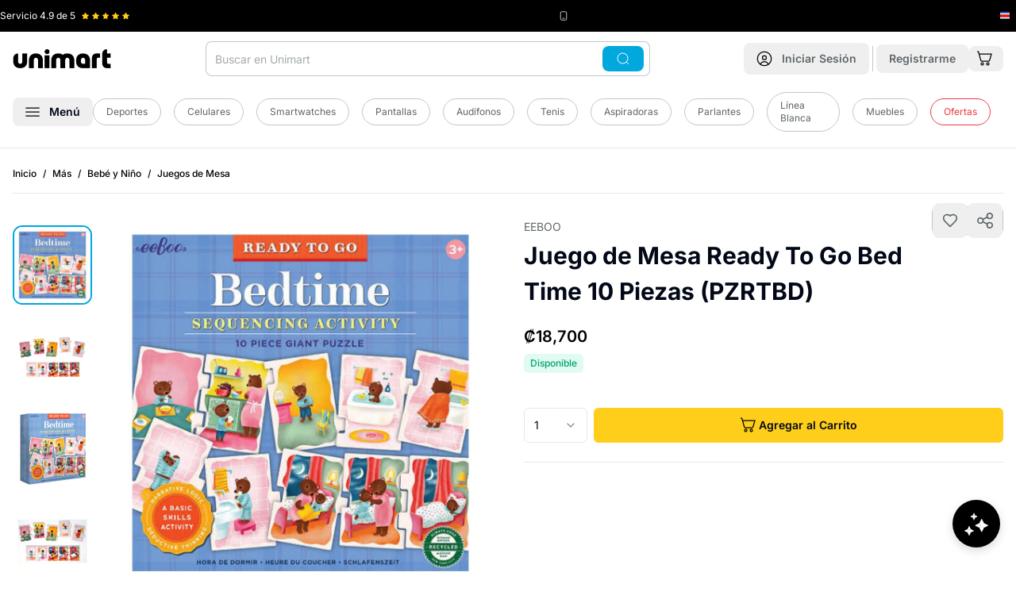

--- FILE ---
content_type: text/html
request_url: https://www.unimart.com/products/eeboo-juego-de-mesa-ready-to-go-bed-time-10-piezas-pzrtbd
body_size: 50196
content:
<!DOCTYPE html><html lang="es" data-region="costa_rica"><head><meta charSet="utf-8"/><meta name="viewport" content="width=device-width,initial-scale=1"/><script nonce="506585944597888b1e5eedfa6b120876">(function(w,d,s,l,i){w[l]=w[l]||[];w[l].push({'gtm.start':
        new Date().getTime(),event:'gtm.js'});var f=d.getElementsByTagName(s)[0],
        j=d.createElement(s),dl=l!='dataLayer'?'&l='+l:'';j.async=true;j.src=
        'https://www.googletagmanager.com/gtm.js?id='+i+dl;f.parentNode.insertBefore(j,f);
        })(window,document,'script','dataLayer','GTM-5QP3S8C');</script><script type="module" nonce="506585944597888b1e5eedfa6b120876">
        const settings = {};
        const config = (await import("https://shopify-gtm-suite.getelevar.com/configs/df491d39bcebb9f50d167b4f0ca89257f21ba382/config.js")).default;
        const scriptUrl = settings.proxyPath
          ? settings.proxyPath + config.script_src_custom_pages_proxied
          : config.script_src_custom_pages;
      
        if (scriptUrl) {
          const { handler } = await import(scriptUrl);
          await handler(config, settings);
        }</script><link rel="preload" href="/placeholder-image.png" as="image"/><title>▷ Eeboo Juego de Mesa Ready To Go Bed Time 10 Piezas (PZRTBD) © Unimart.com</title><meta property="og:title" content="▷ Eeboo Juego de Mesa Ready To Go Bed Time 10 Piezas (PZRTBD) © Unimart.com"/><meta property="twitter:title" content="▷ Eeboo Juego de Mesa Ready To Go Bed Time 10 Piezas (PZRTBD) © Unimart.com"/><meta name="description" content="El ritual nocturno de prepararse para ir a dormir implica una serie de eventos esenciales y familiares. Coloca las piezas entrelazadas en el orden correcto"/><meta property="og:description" content="El ritual nocturno de prepararse para ir a dormir implica una serie de eventos esenciales y familiares. Coloca las piezas entrelazadas en el orden correcto"/><meta property="twitter:description" content="El ritual nocturno de prepararse para ir a dormir implica una serie de eventos esenciales y familiares. Coloca las piezas entrelazadas en el orden correcto"/><link rel="canonical" href="https://www.unimart.com/products/eeboo-juego-de-mesa-ready-to-go-bed-time-10-piezas-pzrtbd"/><meta property="og:url" content="https://www.unimart.com/products/eeboo-juego-de-mesa-ready-to-go-bed-time-10-piezas-pzrtbd"/><link rel="preload" href="https://cdn.shopify.com/oxygen-v2/29406/33326/69828/2903279/assets/app-C3n9LVY4.css" as="style"/><link rel="preload" href="https://cdn.shopify.com/oxygen-v2/29406/33326/69828/2903279/assets/tailwind-T5EEztoB.css" as="style"/><link rel="stylesheet" href="https://cdn.shopify.com/oxygen-v2/29406/33326/69828/2903279/assets/app-C3n9LVY4.css"/><link rel="stylesheet" href="https://cdn.shopify.com/oxygen-v2/29406/33326/69828/2903279/assets/tailwind-T5EEztoB.css"/><link rel="stylesheet" href="https://cdn.shopify.com/oxygen-v2/29406/33326/69828/2903279/assets/craftjs-user-blocks-CMZJmxU7.css"/><link rel="preload" href="https://fonts.googleapis.com/css2?family=Inter:wght@400;500;600;700&amp;display=swap" as="style"/><link rel="preconnect" href="https://fonts.googleapis.com"/><link rel="preconnect" href="https://fonts.gstatic.com" crossorigin="anonymous"/><link rel="preconnect" href="https://barulu-seller.s3.amazonaws.com"/><link rel="dns-prefetch" href="https://barulu-seller.s3.amazonaws.com"/><link rel="preconnect" href="https://cdn.shopify.com"/><link rel="preconnect" href="https://shop.app"/><link rel="icon" href="https://cdn.shopify.com/oxygen-v2/29406/33326/69828/2903279/assets/favicon-Bm2UPpqV.png" type="image/png"/><link rel="stylesheet" href="https://cdn.shopify.com/oxygen-v2/29406/33326/69828/2903279/assets/product-details-CAlr4VHy.css"/><link rel="alternate" hrefLang="es-CR" href="https://www.unimart.com/products/eeboo-juego-de-mesa-ready-to-go-bed-time-10-piezas-pzrtbd"/><link rel="alternate" hrefLang="x-default" href="https://www.unimart.com/products/eeboo-juego-de-mesa-ready-to-go-bed-time-10-piezas-pzrtbd"/><script type="application/ld+json" nonce="506585944597888b1e5eedfa6b120876">{"@context":"https://schema.org","@type":"Store","name":"Unimart.com","url":"https://www.unimart.com","sameAs":["https://www.facebook.com/MiUnimart","https://www.instagram.com/miunimart"],"contactPoint":{"@type":"ContactPoint","telephone":"41007616","contactType":"Sales Contact"},"address":{"@type":"PostalAddress","streetAddress":"Calle 128, Via 104","addressLocality":"Pavas","addressRegion":"San José","postalCode":"10109","addressCountry":"CR"},"geo":{"@type":"GeoCoordinates","latitude":9.946349440911412,"longitude":-84.13608182541253},"openingHoursSpecification":[{"@type":"OpeningHoursSpecification","dayOfWeek":["Monday","Tuesday","Wednesday","Thursday","Friday"],"opens":"07:00","closes":"07:00"}]}</script><script type="application/ld+json" nonce="506585944597888b1e5eedfa6b120876">{"@context":"http://schema.org","@graph":[{"@type":"Product","name":"Eeboo Juego de Mesa Ready To Go Bed Time 10 Piezas (PZRTBD)","url":"https://www.unimart.com/products/eeboo-juego-de-mesa-ready-to-go-bed-time-10-piezas-pzrtbd","image":"https://cdn.shopify.com/s/files/1/1161/3498/products/eeboojuego9.jpg?v=1672159428","description":"El ritual nocturno de prepararse para ir a dormir implica una serie de eventos esenciales y familiares. Coloca las piezas entrelazadas en el orden correcto, fijándote en las pistas lógicas de las encantadoras ilustraciones. ¡Encontrarás dos piezas que pueden estar en más de un lugar! A partir de 3 años Ayuda a desarrollar el pensamiento deductivo y las habilidades básicas Dimensiones: 9\" x 9\" x 2\" Diseñado en New York, USA Hecho en China","sku":"PZRTBD","brand":{"@type":"Brand","name":"Eeboo"},"offers":{"@type":"Offer","sku":"PZRTBD","availability":"http://schema.org/InStock","price":"18700.0","priceCurrency":"CRC","url":"https://www.unimart.com/products/eeboo-juego-de-mesa-ready-to-go-bed-time-10-piezas-pzrtbd?Title=Default%20Title"}},{"@type":"BreadcrumbList","itemListElement":[{"@type":"ListItem","position":1,"name":"Inicio","item":"https://www.unimart.com"},{"@type":"ListItem","position":2,"name":"Eeboo Juego de Mesa Ready To Go Bed Time 10 Piezas (PZRTBD)","item":"https://www.unimart.com/products/eeboo-juego-de-mesa-ready-to-go-bed-time-10-piezas-pzrtbd"}]}]}</script><style>
              /* Critical CSS for faster LCP and CLS prevention */
              body {
                font-family: 'Inter', system-ui, -apple-system, BlinkMacSystemFont, 'Segoe UI', Roboto, Oxygen, Ubuntu, Cantarell, 'Open Sans', 'Helvetica Neue', sans-serif;
                margin: 0;
                padding: 0;
                font-display: swap;
                line-height: 1.5;
              }
              
              /* Prevent layout shift for main containers */
              .home { 
                display: flex; 
                flex-direction: column; 
                min-height: 100vh;
              }
              .home .mb-4 { margin-bottom: 1rem; }
              @media (min-width: 1024px) {
                .home .lg\:mb-\[-60px\] { margin-bottom: -60px; }
                .home .lg\:pt-6 { padding-top: 1.5rem; }
              }
              
              /* Critical banner styles to prevent CLS */
              /* Mobile: mantener aspect ratio 4:1 | Desktop: cambiar a 1.23:1 */
              .home > div:first-child {
                min-height: 120px;
                aspect-ratio: 4/1;
                position: relative;
                background-color: #f3f4f6;
                /* Mobile optimization for faster paint */
                contain: layout;
              }
              @media (max-width: 1023px) {
                .home > div:first-child {
                  min-height: 192px;
                  aspect-ratio: 1.23/1;
                }
              }
              
              /* Image optimization for LCP - Mobile First */
              .home > div:first-child picture { 
                display: block; 
                width: 100%;
                height: 100%;
                /* Mobile optimization */
                contain: layout;
              }
              .home > div:first-child img { 
                width: 100%;
                height: 100%;
                object-fit: cover;
                object-position: center;
                display: block;
                /* Mobile LCP optimization */
                content-visibility: auto;
                contain-intrinsic-size: 287px 430px;
              }
              
              /* Mobile-specific optimizations for LCP */
              @media (max-width: 767px) {
                .home > div:first-child img[data-lcp-mobile] {
                  /* Force immediate paint for mobile LCP */
                  transform: translateZ(0);
                  backface-visibility: hidden;
                  /* Prevent any potential delays */
                  image-rendering: auto;
                }
                
                /* Optimize mobile container for faster LCP */
                .home > div:first-child {
                  /* Reduce mobile container complexity */
                  will-change: auto;
                  transform: translateZ(0);
                }
              }
              
              .home > div:first-child, 
              .home > div:first-child{ 
                border-radius: 0.75rem !important; 
              }
              @media (min-width: 1024px) {
                .home > div:first-child picture[class*="lg:rounded-xl"] { 
                  border-radius: 0.75rem !important; 
                }
                /* Also ensure inherited border radius works */
                .home > div:first-child picture[class*="lg:rounded-xl"] img[class*="rounded-\[inherit\]"] {
                  border-radius: inherit !important;
                }
              }
              
              /* Carousel skeleton to prevent CLS */
              .carousel-skeleton {
                height: 320px;
                background-color: #f9fafb;
                border-radius: 0.5rem;
                animation: pulse 2s cubic-bezier(0.4, 0, 0.6, 1) infinite;
              }
              
              @keyframes pulse {
                0%, 100% { opacity: 1; }
                50% { opacity: .5; }
              }
              
              /* Product grid skeleton */
              .product-grid-skeleton {
                display: grid;
                grid-template-columns: repeat(2, 1fr);
                gap: 1rem;
                margin-bottom: 2rem;
              }
              @media (min-width: 768px) {
                .product-grid-skeleton {
                  grid-template-columns: repeat(3, 1fr);
                }
              }
              @media (min-width: 1024px) {
                .product-grid-skeleton {
                  grid-template-columns: repeat(4, 1fr);
                }
              }
              
              /* Product card skeleton */
              .product-card-skeleton {
                background-color: #f9fafb;
                border-radius: 0.75rem;
                padding: 0.75rem;
                height: 300px;
                animation: pulse 2s cubic-bezier(0.4, 0, 0.6, 1) infinite;
              }
              
              /* Loading states */
              .loading-shimmer {
                background: linear-gradient(90deg, #f0f0f0 25%, #e0e0e0 50%, #f0f0f0 75%);
                background-size: 200% 100%;
                animation: shimmer 1.5s infinite;
              }
              
              @keyframes shimmer {
                0% { background-position: -200% 0; }
                100% { background-position: 200% 0; }
              }
              
              /* Prevent font loading shift */
              @font-face {
                font-family: 'Inter';
                font-display: swap;
                src: local('Inter');
              }
              
              header#app-header {
                background-color: white;
                box-shadow: 0 1px 3px 0 rgb(0 0 0 / 0.1), 0 1px 2px -1px rgb(0 0 0 / 0.1) !important;
              }
              
              @media (max-width: 1023px) {
                header#app-header nav {
                  background-color: transparent !important;
                }
                header#app-header {
                  box-shadow: 0 4px 6px -1px rgb(0 0 0 / 0.1), 0 2px 4px -2px rgb(0 0 0 / 0.1) !important;
                }
              }
              
              @media (min-width: 1024px) {
                header#app-header {
                  border-bottom: 1px solid #e5e7eb;
                  box-shadow: none !important;
                }
                header#app-header nav {
                  background-color: white !important;
                }
              }
              
              /* Optimize critical images */
              [data-critical-img] {
                content-visibility: auto;
                contain-intrinsic-size: 300px;
                }
              
              /* Reduce CLS for forms */
              form {
                contain: layout;
              }
              
              /* Optimize scrolling performance */
              html {
                scroll-behavior: auto;
              }
              
              /* Contain layout shifts */
              .container {
                contain: layout;
              }
            </style><link rel="preconnect" href="https://www.googletagmanager.com"/><link rel="preconnect" href="https://shopify-gtm-suite.getelevar.com"/><link rel="preconnect" href="https://hits.getelevar.com"/><link rel="preconnect" href="https://cdn.shopify.com"/><link rel="preconnect" href="https://fonts.googleapis.com"/><link rel="preconnect" href="https://fonts.gstatic.com" crossorigin="anonymous"/><link rel="preconnect" href="https://seller.unimart.com"/><link rel="preconnect" href="https://hub.unimart.com"/><link rel="preconnect" href="https://barulu-seller.s3.amazonaws.com" crossorigin="anonymous"/><link rel="preconnect" href="https://hub-unimart.s3.amazonaws.com" crossorigin="anonymous"/><link rel="preconnect" href="https://s3.amazonaws.com" crossorigin="anonymous"/><link rel="dns-prefetch" href="//barulu-seller.s3.amazonaws.com"/><link rel="dns-prefetch" href="//hub-unimart.s3.amazonaws.com"/><link rel="dns-prefetch" href="//s3.amazonaws.com"/></head><body><noscript><iframe src="https://www.googletagmanager.com/ns.html?id=GTM-5QP3S8C" height="0" width="0" class="hidden"></iframe></noscript><div><header id="app-header" class="shadow z-[60] pointer-events-auto sticky top-[-40px] lg:relative lg:top-0"><div class="bg-black py-3 px-5 lg:px-0 h-[40px]"><div class="wrapper"><div class="flex justify-between items-center"><div class="flex flex-1 lg:flex-initial items-center" style="min-width:130px;height:16px"><span class="text-white text-xs mr-2 whitespace-nowrap">Servicio <!-- -->4.9<!-- --> de 5</span><div class="flex items-center" style="min-height:12px;min-width:60px"><div class="flex" style="width:60px;height:12px"><svg xmlns="http://www.w3.org/2000/svg" width="12" height="12" fill="#FFCE1A" viewBox="0 0 12 12" class="mr-1" data-filled="true"><defs><clipPath id="a"><path fill="#fff" d="M0 0h12v12H0z"></path></clipPath><linearGradient id="halfGradient" x1="0" y1="0" x2="1" y2="0"><stop offset="50%" stop-color="#FFCE1A"></stop><stop offset="50%" stop-color="#c1c7ca"></stop></linearGradient></defs><g clip-path="url(#a)"><path fill="#FFCE1A" d="m11.572 4.27-3.54-.514L6.448.548a.52.52 0 0 0-.9 0l-1.58 3.208-3.54.514a.5.5 0 0 0-.277.853l2.562 2.5-.606 3.526a.5.5 0 0 0 .726.527L6 10.008l3.167 1.665a.5.5 0 0 0 .726-.527L9.287 7.62l2.562-2.5a.499.499 0 0 0-.277-.853z"></path></g></svg><svg xmlns="http://www.w3.org/2000/svg" width="12" height="12" fill="#FFCE1A" viewBox="0 0 12 12" class="mr-1" data-filled="true"><defs><clipPath id="a"><path fill="#fff" d="M0 0h12v12H0z"></path></clipPath><linearGradient id="halfGradient" x1="0" y1="0" x2="1" y2="0"><stop offset="50%" stop-color="#FFCE1A"></stop><stop offset="50%" stop-color="#c1c7ca"></stop></linearGradient></defs><g clip-path="url(#a)"><path fill="#FFCE1A" d="m11.572 4.27-3.54-.514L6.448.548a.52.52 0 0 0-.9 0l-1.58 3.208-3.54.514a.5.5 0 0 0-.277.853l2.562 2.5-.606 3.526a.5.5 0 0 0 .726.527L6 10.008l3.167 1.665a.5.5 0 0 0 .726-.527L9.287 7.62l2.562-2.5a.499.499 0 0 0-.277-.853z"></path></g></svg><svg xmlns="http://www.w3.org/2000/svg" width="12" height="12" fill="#FFCE1A" viewBox="0 0 12 12" class="mr-1" data-filled="true"><defs><clipPath id="a"><path fill="#fff" d="M0 0h12v12H0z"></path></clipPath><linearGradient id="halfGradient" x1="0" y1="0" x2="1" y2="0"><stop offset="50%" stop-color="#FFCE1A"></stop><stop offset="50%" stop-color="#c1c7ca"></stop></linearGradient></defs><g clip-path="url(#a)"><path fill="#FFCE1A" d="m11.572 4.27-3.54-.514L6.448.548a.52.52 0 0 0-.9 0l-1.58 3.208-3.54.514a.5.5 0 0 0-.277.853l2.562 2.5-.606 3.526a.5.5 0 0 0 .726.527L6 10.008l3.167 1.665a.5.5 0 0 0 .726-.527L9.287 7.62l2.562-2.5a.499.499 0 0 0-.277-.853z"></path></g></svg><svg xmlns="http://www.w3.org/2000/svg" width="12" height="12" fill="#FFCE1A" viewBox="0 0 12 12" class="mr-1" data-filled="true"><defs><clipPath id="a"><path fill="#fff" d="M0 0h12v12H0z"></path></clipPath><linearGradient id="halfGradient" x1="0" y1="0" x2="1" y2="0"><stop offset="50%" stop-color="#FFCE1A"></stop><stop offset="50%" stop-color="#c1c7ca"></stop></linearGradient></defs><g clip-path="url(#a)"><path fill="#FFCE1A" d="m11.572 4.27-3.54-.514L6.448.548a.52.52 0 0 0-.9 0l-1.58 3.208-3.54.514a.5.5 0 0 0-.277.853l2.562 2.5-.606 3.526a.5.5 0 0 0 .726.527L6 10.008l3.167 1.665a.5.5 0 0 0 .726-.527L9.287 7.62l2.562-2.5a.499.499 0 0 0-.277-.853z"></path></g></svg><svg xmlns="http://www.w3.org/2000/svg" width="12" height="12" fill="#FFCE1A" viewBox="0 0 12 12" class="" data-filled="true"><defs><clipPath id="a"><path fill="#fff" d="M0 0h12v12H0z"></path></clipPath><linearGradient id="halfGradient" x1="0" y1="0" x2="1" y2="0"><stop offset="50%" stop-color="#FFCE1A"></stop><stop offset="50%" stop-color="#c1c7ca"></stop></linearGradient></defs><g clip-path="url(#a)"><path fill="#FFCE1A" d="m11.572 4.27-3.54-.514L6.448.548a.52.52 0 0 0-.9 0l-1.58 3.208-3.54.514a.5.5 0 0 0-.277.853l2.562 2.5-.606 3.526a.5.5 0 0 0 .726.527L6 10.008l3.167 1.665a.5.5 0 0 0 .726-.527L9.287 7.62l2.562-2.5a.499.499 0 0 0-.277-.853z"></path></g></svg></div></div></div><div class="flex mr-4 lg:mr-0 items-center" style="min-height:16px"><svg xmlns="http://www.w3.org/2000/svg" width="12" height="12" fill="none" viewBox="0 0 16 16" color="#fff" class="mr-1" style="flex-shrink:0"><rect width="10" height="14" x="3" y="1" stroke="currentColor" rx="2"></rect><path stroke="currentColor" d="M6 12h4"></path></svg><span class="text-unimart-gray-50 text-xs whitespace-nowrap"><span class="hidden lg:inline"></span><span class="text-white"></span></span></div><div class="flex items-center" style="min-width:20px;min-height:16px"><div class="flex items-center justify-center" style="width:16px;height:16px;flex-shrink:0"><svg xmlns="http://www.w3.org/2000/svg" width="16" height="16" fill="none" viewBox="0 0 16 16" style="display:block"><g clip-path="url(#a)"><path fill="#2B4BA5" d="M0 2.75h16v10.5H0z"></path><path fill="#fff" d="M0 4.833v6.335h16V4.832z"></path><path fill="#DD1212" d="M0 6.255h16v3.49H0z"></path></g><defs><clipPath id="a"><path fill="#fff" d="M0 0h16v16H0z"></path></clipPath></defs></svg></div></div></div></div></div><nav class="bg-white py-3 px-4 lg:pb-5" role="navigation"><noscript></noscript><div class="wrapper"><div class="flex justify-between items-center lg:mb-5"><div class="flex items-center lg:hidden"><button class="font-semibold inline-flex items-center justify-center whitespace-nowrap rounded-lg text-sm ring-offset-background transition-colors focus-visible:outline-none focus-visible:ring-2 focus-visible:ring-ring focus-visible:ring-offset-2 disabled:pointer-events-none disabled:opacity-50 hover:bg-accent hover:text-accent-foreground h-10 w-10 min-h-[44px] min-w-[44px]" aria-label="Abrir menú"><svg xmlns="http://www.w3.org/2000/svg" width="18" height="12" fill="none" viewBox="0 0 18 12"><path stroke="#000" stroke-width="1.25" d="M.25 1h17.5M.25 6h17.5M.25 11h17.5"></path></svg></button><span class="border-r border-unimart-gray-50 h-8 mx-1"></span></div><div class="relative lg:order-2"><div class="lg:hidden"><button class="font-semibold inline-flex items-center justify-center whitespace-nowrap rounded-lg text-sm ring-offset-background transition-colors focus-visible:outline-none focus-visible:ring-2 focus-visible:ring-ring focus-visible:ring-offset-2 disabled:pointer-events-none disabled:opacity-50 hover:bg-accent hover:text-accent-foreground h-10 w-10 min-h-[44px] min-w-[44px] lg:min-h-10 lg:min-w-10" aria-label="Abrir búsqueda"><svg xmlns="http://www.w3.org/2000/svg" width="20" height="20" fill="none" viewBox="0 0 20 20"><g stroke="currentColor" stroke-width="1.25"><path d="M18.75 18.75 15 15"></path><circle cx="9.375" cy="9.375" r="8.125"></circle></g></svg></button></div><div class="hidden lg:block"><div class="relative"><form method="get" action="/search" data-discover="true"><div class="absolute inset-y-0 right-2 flex items-center z-10"><button class="font-semibold inline-flex items-center justify-center whitespace-nowrap rounded-lg text-sm ring-offset-background transition-colors focus-visible:outline-none focus-visible:ring-2 focus-visible:ring-ring focus-visible:ring-offset-2 disabled:pointer-events-none disabled:opacity-50 text-black-foreground px-4 py-2 min-h-8 bg-accent-blue hover:bg-accent-blue"><svg xmlns="http://www.w3.org/2000/svg" width="20" height="16" fill="none" viewBox="0 0 20 20" color="white"><g stroke="currentColor" stroke-width="1.25"><path d="M18.75 18.75 15 15"></path><circle cx="9.375" cy="9.375" r="8.125"></circle></g></svg></button></div><input type="search" class="flex h-10 border-input bg-background px-3 ring-offset-background file:border-0 file:bg-transparent file:text-sm file:font-medium focus-visible:outline-none focus-visible:ring-2 focus-visible:ring-offset-2 disabled:cursor-not-allowed disabled:opacity-50 rounded-lg border-0 text-sm placeholder:text-unimart-gray-100 ring-1 ring-inset focus:ring-accent-blue focus-visible:ring-accent-blue ring-unimart-gray-50 w-[35rem] pr-20 py-[22px]" name="q" autoComplete="off" placeholder="Buscar en Unimart" value=""/></form></div></div></div><a class="lg:order-1 flex-1 lg:flex-none" data-discover="true" href="/"><img src="/logo.svg" alt="Unimart.com" class="mx-auto lg:mx-0" width="124" height="24" style="aspect-ratio:124/24;object-fit:contain"/></a><div class="lg:order-3 flex items-center"><a data-discover="true" class="" href="/account/login"><button class="font-semibold inline-flex items-center justify-center whitespace-nowrap rounded-lg text-sm ring-offset-background transition-colors focus-visible:outline-none focus-visible:ring-2 focus-visible:ring-ring focus-visible:ring-offset-2 disabled:pointer-events-none disabled:opacity-50 hover:bg-accent hover:text-accent-foreground h-10 w-10 lg:px-4 lg:py-2 lg:w-auto min-h-[44px] min-w-[44px] lg:min-h-8 lg:min-w-auto" aria-label="Ir a mi cuenta"><svg xmlns="http://www.w3.org/2000/svg" width="28" height="28" fill="none" viewBox="0 0 20 20" class="mr-0 lg:mr-3 lg:w-5 lg:h-5"><path stroke="#000" stroke-width="1.25" d="m15 17.5-.064-.192a5.203 5.203 0 0 0-9.872 0L5 17.5M12.5 8.75a2.5 2.5 0 1 1-5 0 2.5 2.5 0 0 1 5 0Z"></path><circle cx="10" cy="10" r="8.75" stroke="#000" stroke-width="1.25"></circle></svg><span class="hidden lg:inline text-unimart-gray-200"><!--$-->Iniciar Sesión<!--/$--></span></button></a><!--$--><span class="border-r border-unimart-gray-50 h-8 mx-1"></span><a data-discover="true" class="" href="/account/register"><button class="font-semibold items-center justify-center whitespace-nowrap rounded-lg text-sm ring-offset-background transition-colors focus-visible:outline-none focus-visible:ring-2 focus-visible:ring-ring focus-visible:ring-offset-2 disabled:pointer-events-none disabled:opacity-50 hover:bg-accent hover:text-accent-foreground px-4 py-2 min-h-8 hidden lg:block"><span class="hidden lg:inline text-unimart-gray-200">Registrarme</span></button></a><!--/$--><!--$--><a data-discover="true" href="/cart"><button class="font-semibold justify-center whitespace-nowrap rounded-lg text-sm ring-offset-background transition-colors focus-visible:outline-none focus-visible:ring-2 focus-visible:ring-ring focus-visible:ring-offset-2 disabled:pointer-events-none disabled:opacity-50 hover:bg-accent hover:text-accent-foreground h-10 w-10 flex items-center relative lg:h-auto lg:w-auto min-h-[44px] min-w-[44px] lg:min-h-8 lg:min-w-auto" aria-label="Ir al carrito"><svg xmlns="http://www.w3.org/2000/svg" width="28" height="28" fill="none" viewBox="0 0 20 20" class="mr-1 lg:w-[20px] lg:h-[20px]"><path stroke="#000" stroke-width="1.25" d="M7.5 18a1.5 1.5 0 1 0 0-3 1.5 1.5 0 0 0 0 3ZM14.5 18a1.5 1.5 0 1 0 0-3 1.5 1.5 0 0 0 0 3ZM3.572 4.165H19l-2.317 7.942a1.27 1.27 0 0 1-.492.646c-.234.16-.517.247-.807.247H7.022c-.295 0-.582-.09-.818-.255a1.27 1.27 0 0 1-.488-.663L2.744 1.46a.63.63 0 0 0-.245-.332.7.7 0 0 0-.41-.127H1"></path></svg></button></a><!--/$--></div></div><div class="sr-only lg:not-sr-only flex items-center"><button class="font-semibold inline-flex items-center justify-center whitespace-nowrap rounded-lg text-sm ring-offset-background transition-colors focus-visible:outline-none focus-visible:ring-2 focus-visible:ring-ring focus-visible:ring-offset-2 disabled:pointer-events-none hover:bg-accent px-4 py-2 min-h-8 disabled:opacity-100 disabled:cursor-pointer hover:text-accent-blue" data-state="closed" aria-label="Abrir menú"><svg xmlns="http://www.w3.org/2000/svg" width="18" height="12" fill="none" viewBox="0 0 18 12"><path stroke="#000" stroke-width="1.25" d="M.25 1h17.5M.25 6h17.5M.25 11h17.5"></path></svg><span class="ml-3">Menú</span></button><div class="flex flex-1 items-center justify-center"><a data-discover="true" class="text-sm text-unimart-gray-200 mr-4" href="/collections/deportes-y-camping"><div class="inline-flex items-center border px-4 py-2 text-xs text-unimart-gray-200 transition-colors focus:outline-none focus:ring-2 focus:ring-ring focus:ring-offset-2 border-unimart-gray-50 bg-transparent rounded-full hover:bg-primary/80 hover:text-white hover:border-transparent">Deportes</div></a><a data-discover="true" class="text-sm text-unimart-gray-200 mr-4" href="/collections/celulares"><div class="inline-flex items-center border px-4 py-2 text-xs text-unimart-gray-200 transition-colors focus:outline-none focus:ring-2 focus:ring-ring focus:ring-offset-2 border-unimart-gray-50 bg-transparent rounded-full hover:bg-primary/80 hover:text-white hover:border-transparent">Celulares</div></a><a data-discover="true" class="text-sm text-unimart-gray-200 mr-4" href="/collections/todo-smartwatches"><div class="inline-flex items-center border px-4 py-2 text-xs text-unimart-gray-200 transition-colors focus:outline-none focus:ring-2 focus:ring-ring focus:ring-offset-2 border-unimart-gray-50 bg-transparent rounded-full hover:bg-primary/80 hover:text-white hover:border-transparent">Smartwatches</div></a><a data-discover="true" class="text-sm text-unimart-gray-200 mr-4" href="/collections/pantallas"><div class="inline-flex items-center border px-4 py-2 text-xs text-unimart-gray-200 transition-colors focus:outline-none focus:ring-2 focus:ring-ring focus:ring-offset-2 border-unimart-gray-50 bg-transparent rounded-full hover:bg-primary/80 hover:text-white hover:border-transparent">Pantallas</div></a><a data-discover="true" class="text-sm text-unimart-gray-200 mr-4" href="/collections/audifonos"><div class="inline-flex items-center border px-4 py-2 text-xs text-unimart-gray-200 transition-colors focus:outline-none focus:ring-2 focus:ring-ring focus:ring-offset-2 border-unimart-gray-50 bg-transparent rounded-full hover:bg-primary/80 hover:text-white hover:border-transparent">Audífonos</div></a><a data-discover="true" class="text-sm text-unimart-gray-200 mr-4" href="/collections/tenis"><div class="inline-flex items-center border px-4 py-2 text-xs text-unimart-gray-200 transition-colors focus:outline-none focus:ring-2 focus:ring-ring focus:ring-offset-2 border-unimart-gray-50 bg-transparent rounded-full hover:bg-primary/80 hover:text-white hover:border-transparent">Tenis</div></a><a data-discover="true" class="text-sm text-unimart-gray-200 mr-4" href="/collections/aspiradoras"><div class="inline-flex items-center border px-4 py-2 text-xs text-unimart-gray-200 transition-colors focus:outline-none focus:ring-2 focus:ring-ring focus:ring-offset-2 border-unimart-gray-50 bg-transparent rounded-full hover:bg-primary/80 hover:text-white hover:border-transparent">Aspiradoras</div></a><a data-discover="true" class="text-sm text-unimart-gray-200 mr-4" href="/collections/parlantes"><div class="inline-flex items-center border px-4 py-2 text-xs text-unimart-gray-200 transition-colors focus:outline-none focus:ring-2 focus:ring-ring focus:ring-offset-2 border-unimart-gray-50 bg-transparent rounded-full hover:bg-primary/80 hover:text-white hover:border-transparent">Parlantes</div></a><a data-discover="true" class="text-sm text-unimart-gray-200 mr-4" href="/collections/linea-blanca"><div class="inline-flex items-center border px-4 py-2 text-xs text-unimart-gray-200 transition-colors focus:outline-none focus:ring-2 focus:ring-ring focus:ring-offset-2 border-unimart-gray-50 bg-transparent rounded-full hover:bg-primary/80 hover:text-white hover:border-transparent">Línea Blanca</div></a><a data-discover="true" class="text-sm text-unimart-gray-200 mr-4" href="/collections/muebles"><div class="inline-flex items-center border px-4 py-2 text-xs text-unimart-gray-200 transition-colors focus:outline-none focus:ring-2 focus:ring-ring focus:ring-offset-2 border-unimart-gray-50 bg-transparent rounded-full hover:bg-primary/80 hover:text-white hover:border-transparent">Muebles</div></a><a data-discover="true" class="text-sm text-unimart-gray-200 mr-4" href="/collections/oferta"><div class="inline-flex items-center border px-4 py-2 text-xs transition-colors focus:outline-none focus:ring-2 focus:ring-ring focus:ring-offset-2 bg-transparent rounded-full hover:border-transparent hover:text-white hover:bg-accent-red border-accent-red text-accent-red hover:background-accent-red">Ofertas</div></a></div></div></div><div class="fixed inset-0 z-[88] opacity-0 pointer-events-none lg:bg-black/50 transition-opacity duration-300 ease-in-out" role="dialog" aria-modal="true" data-menu-overlay="true"><div class="fixed left-0 z-[91] bg-white shadow-xl no-animation transition-transform duration-300 ease-in-out -translate-x-full lg:top-0 w-full lg:w-[350px] top-[64px]" style="animation:none;height:100vh;overscroll-behavior:contain" data-menu-panel="true" aria-hidden="true"><div class="flex justify-between items-center p-4 border-b border-gray-200 sticky top-0 bg-white z-10"><div class="flex items-center"><p class="text-body font-bold text-xl">Categorías</p></div><button class="font-semibold inline-flex items-center justify-center whitespace-nowrap rounded-lg text-sm ring-offset-background transition-colors focus-visible:outline-none focus-visible:ring-2 focus-visible:ring-ring focus-visible:ring-offset-2 disabled:pointer-events-none disabled:opacity-50 hover:bg-accent hover:text-accent-foreground h-10 w-10 sr-only lg:not-sr-only min-h-[44px] min-w-[44px]" aria-label="Cerrar menú"><svg xmlns="http://www.w3.org/2000/svg" width="20" height="20" viewBox="0 0 24 24" fill="none" stroke="currentColor" stroke-width="2" stroke-linecap="round" stroke-linejoin="round" class="lucide lucide-x"><path d="M18 6 6 18"></path><path d="m6 6 12 12"></path></svg></button></div><div class="p-4 h-[calc(100vh-60px)] overflow-y-auto lg:overflow-y-visible lg:h-auto lg:max-h-[calc(100vh-60px)]"><nav class="p-4"><div><ul class="categories-list"><li class="mb-3 border-b border-gray-100 pb-3" data-mobile-nav="true"><div class="flex items-center mb-2"><div class="block py-2 px-1 rounded-full flex-1 text-lg font-semibold cursor-pointer"><a class="hover:text-accent-blue no-underline hover:no-underline" data-discover="true" href="/collections/celulares-y-smartwatches">Celulares y Smartwatches</a></div><button class="font-semibold inline-flex items-center justify-center whitespace-nowrap text-sm ring-offset-background transition-colors focus-visible:outline-none focus-visible:ring-2 focus-visible:ring-ring focus-visible:ring-offset-2 disabled:pointer-events-none disabled:opacity-50 hover:text-accent-foreground h-10 w-10 p-2 rounded-full hover:bg-gray-100 min-h-[44px] min-w-[44px]" aria-label="Expandir Celulares y Smartwatches"><svg xmlns="http://www.w3.org/2000/svg" width="18" height="18" viewBox="0 0 24 24" fill="none" stroke="currentColor" stroke-width="2" stroke-linecap="round" stroke-linejoin="round" class="lucide lucide-chevron-down"><path d="m6 9 6 6 6-6"></path></svg></button></div><div class="pl-3 ml-2 overflow-hidden transition-all duration-500 max-h-0 visibility-hidden"><div class="subcategory-content-mobile"><a class="block text-sm text-black font-normal underline decoration-[0.5px] decoration-black" data-discover="true" href="/collections/celulares-y-smartwatches">Ver todo</a><ul class="subcategory-list-mobile mt-4"><li class="mb-4 border-b border-gray-100 pb-3"><div class="flex items-center"><div class="block py-2 px-2 flex-1 text-base font-semibold text-unimart-gray-200 hover:text-accent-blue cursor-pointer"><span class="hover:text-accent-blue">Celulares por Marca</span></div><button class="font-semibold inline-flex items-center justify-center whitespace-nowrap text-sm ring-offset-background transition-colors focus-visible:outline-none focus-visible:ring-2 focus-visible:ring-ring focus-visible:ring-offset-2 disabled:pointer-events-none disabled:opacity-50 hover:text-accent-foreground h-10 w-10 p-2 rounded-full hover:bg-gray-100 min-h-[44px] min-w-[44px]" aria-label="Expandir Celulares por Marca"><svg xmlns="http://www.w3.org/2000/svg" width="18" height="18" viewBox="0 0 24 24" fill="none" stroke="currentColor" stroke-width="2" stroke-linecap="round" stroke-linejoin="round" class="lucide lucide-chevron-down"><path d="m6 9 6 6 6-6"></path></svg></button></div><div class="pl-3 mt-1 border-l-2 border-l-gray-100 overflow-hidden transition-all duration-500 max-h-0 opacity-0" style="transition:max-height 300ms ease, opacity 200ms ease;display:block;z-index:10;margin-top:0;padding:0" aria-hidden="true"><ul class="third-level-mobile"><li class="my-2"><a class="block py-2 px-2 text-sm text-unimart-gray-200" data-discover="true" href="/collections/celulares">Ver Todo Celulares</a></li><li class="my-2"><a class="block py-2 px-2 text-sm text-unimart-gray-200" data-discover="true" href="/collections/apple-celulares">Apple</a></li><li class="my-2"><a class="block py-2 px-2 text-sm text-unimart-gray-200" data-discover="true" href="/collections/samsung-celulares">Samsung</a></li><li class="my-2"><a class="block py-2 px-2 text-sm text-unimart-gray-200" data-discover="true" href="/collections/mi-celulares">Xiaomi</a></li><li class="my-2"><a class="block py-2 px-2 text-sm text-unimart-gray-200" data-discover="true" href="/collections/celulares-honor">Honor</a></li><li class="my-2"><a class="block py-2 px-2 text-sm text-unimart-gray-200" data-discover="true" href="/collections/motorola-celulares">Motorola</a></li><li class="my-2"><a class="block py-2 px-2 text-sm text-unimart-gray-200" data-discover="true" href="/collections/huawei-celulares">Huawei</a></li><li class="my-2"><a class="block py-2 px-2 text-sm text-unimart-gray-200" data-discover="true" href="/collections/blu-celulares">Blu</a></li></ul></div></li><li class="mb-4 border-b border-gray-100 pb-3"><div class="flex items-center"><div class="block py-2 px-2 flex-1 text-base font-semibold text-unimart-gray-200 hover:text-accent-blue cursor-pointer"><span class="hover:text-accent-blue">Accesorios para Celular</span></div><button class="font-semibold inline-flex items-center justify-center whitespace-nowrap text-sm ring-offset-background transition-colors focus-visible:outline-none focus-visible:ring-2 focus-visible:ring-ring focus-visible:ring-offset-2 disabled:pointer-events-none disabled:opacity-50 hover:text-accent-foreground h-10 w-10 p-2 rounded-full hover:bg-gray-100 min-h-[44px] min-w-[44px]" aria-label="Expandir Accesorios para Celular"><svg xmlns="http://www.w3.org/2000/svg" width="18" height="18" viewBox="0 0 24 24" fill="none" stroke="currentColor" stroke-width="2" stroke-linecap="round" stroke-linejoin="round" class="lucide lucide-chevron-down"><path d="m6 9 6 6 6-6"></path></svg></button></div><div class="pl-3 mt-1 border-l-2 border-l-gray-100 overflow-hidden transition-all duration-500 max-h-0 opacity-0" style="transition:max-height 300ms ease, opacity 200ms ease;display:block;z-index:10;margin-top:0;padding:0" aria-hidden="true"><ul class="third-level-mobile"><li class="my-2"><a class="block py-2 px-2 text-sm text-unimart-gray-200" data-discover="true" href="/collections/accesorios-para-celular">Ver Todo Accesorios para Celular</a></li><li class="my-2"><a class="block py-2 px-2 text-sm text-unimart-gray-200" data-discover="true" href="/collections/cables-cargadores-y-baterias">Cables, Cargadores y Baterías</a></li><li class="my-2"><a class="block py-2 px-2 text-sm text-unimart-gray-200" data-discover="true" href="/collections/bases-y-holders">Bases y Holders</a></li><li class="my-2"><a class="block py-2 px-2 text-sm text-unimart-gray-200" data-discover="true" href="/collections/tarjetas-de-memoria">Tarjetas de Memoria</a></li><li class="my-2"><a class="block py-2 px-2 text-sm text-unimart-gray-200" data-discover="true" href="/collections/audifonos">Audífonos</a></li><li class="my-2"><a class="block py-2 px-2 text-sm text-unimart-gray-200" data-discover="true" href="/collections/estuches-y-temperados">Estuches y Temperados</a></li><li class="my-2"><a class="block py-2 px-2 text-sm text-unimart-gray-200" data-discover="true" href="/collections/accesorios-para-carro-en-celulares">Para Carro</a></li><li class="my-2"><a class="block py-2 px-2 text-sm text-unimart-gray-200" data-discover="true" href="/collections/accesorios-para-iphone">Para iPhone</a></li></ul></div></li><li class="mb-4 border-b border-gray-100 pb-3"><div class="flex items-center"><div class="block py-2 px-2 flex-1 text-base font-semibold text-unimart-gray-200 hover:text-accent-blue cursor-pointer"><span class="hover:text-accent-blue">Smartwatches</span></div><button class="font-semibold inline-flex items-center justify-center whitespace-nowrap text-sm ring-offset-background transition-colors focus-visible:outline-none focus-visible:ring-2 focus-visible:ring-ring focus-visible:ring-offset-2 disabled:pointer-events-none disabled:opacity-50 hover:text-accent-foreground h-10 w-10 p-2 rounded-full hover:bg-gray-100 min-h-[44px] min-w-[44px]" aria-label="Expandir Smartwatches"><svg xmlns="http://www.w3.org/2000/svg" width="18" height="18" viewBox="0 0 24 24" fill="none" stroke="currentColor" stroke-width="2" stroke-linecap="round" stroke-linejoin="round" class="lucide lucide-chevron-down"><path d="m6 9 6 6 6-6"></path></svg></button></div><div class="pl-3 mt-1 border-l-2 border-l-gray-100 overflow-hidden transition-all duration-500 max-h-0 opacity-0" style="transition:max-height 300ms ease, opacity 200ms ease;display:block;z-index:10;margin-top:0;padding:0" aria-hidden="true"><ul class="third-level-mobile"><li class="my-2"><a class="block py-2 px-2 text-sm text-unimart-gray-200" data-discover="true" href="/collections/todo-smartwatches">Ver Todo Smartwatches</a></li><li class="my-2"><a class="block py-2 px-2 text-sm text-unimart-gray-200" data-discover="true" href="/collections/smartwatches">Smartwatches</a></li><li class="my-2"><a class="block py-2 px-2 text-sm text-unimart-gray-200" data-discover="true" href="/collections/pulseras-inteligentes">Pulseras Inteligentes</a></li><li class="my-2"><a class="block py-2 px-2 text-sm text-unimart-gray-200" data-discover="true" href="/collections/relojes-deportivos">Relojes Deportivos</a></li><li class="my-2"><a class="block py-2 px-2 text-sm text-unimart-gray-200" data-discover="true" href="/collections/accesorios-para-wearables">Accesorios Wearables</a></li></ul></div></li><li class="mb-4 border-b border-gray-100 pb-3"><div class="flex items-center"><div class="block py-2 px-2 flex-1 text-base font-semibold text-unimart-gray-200 hover:text-accent-blue cursor-pointer"><span class="hover:text-accent-blue">Tablets</span></div><button class="font-semibold inline-flex items-center justify-center whitespace-nowrap text-sm ring-offset-background transition-colors focus-visible:outline-none focus-visible:ring-2 focus-visible:ring-ring focus-visible:ring-offset-2 disabled:pointer-events-none disabled:opacity-50 hover:text-accent-foreground h-10 w-10 p-2 rounded-full hover:bg-gray-100 min-h-[44px] min-w-[44px]" aria-label="Expandir Tablets"><svg xmlns="http://www.w3.org/2000/svg" width="18" height="18" viewBox="0 0 24 24" fill="none" stroke="currentColor" stroke-width="2" stroke-linecap="round" stroke-linejoin="round" class="lucide lucide-chevron-down"><path d="m6 9 6 6 6-6"></path></svg></button></div><div class="pl-3 mt-1 border-l-2 border-l-gray-100 overflow-hidden transition-all duration-500 max-h-0 opacity-0" style="transition:max-height 300ms ease, opacity 200ms ease;display:block;z-index:10;margin-top:0;padding:0" aria-hidden="true"><ul class="third-level-mobile"><li class="my-2"><a class="block py-2 px-2 text-sm text-unimart-gray-200" data-discover="true" href="/collections/tablets-y-accesorios">Ver Todo Tablets y Accesorios</a></li><li class="my-2"><a class="block py-2 px-2 text-sm text-unimart-gray-200" data-discover="true" href="/collections/tablets">Tablets</a></li><li class="my-2"><a class="block py-2 px-2 text-sm text-unimart-gray-200" data-discover="true" href="/collections/accesorios-para-tablet">Accesorios para Tablets</a></li><li class="my-2"><a class="block py-2 px-2 text-sm text-unimart-gray-200" data-discover="true" href="/collections/digitalizador">Digitalizadoras</a></li></ul></div></li><li class="mb-4 border-b border-gray-100 pb-3"><div class="flex items-center"><div class="block py-2 px-2 flex-1 text-base font-semibold text-unimart-gray-200 hover:text-accent-blue cursor-pointer"><span class="hover:text-accent-blue">Marcas Populares</span></div><button class="font-semibold inline-flex items-center justify-center whitespace-nowrap text-sm ring-offset-background transition-colors focus-visible:outline-none focus-visible:ring-2 focus-visible:ring-ring focus-visible:ring-offset-2 disabled:pointer-events-none disabled:opacity-50 hover:text-accent-foreground h-10 w-10 p-2 rounded-full hover:bg-gray-100 min-h-[44px] min-w-[44px]" aria-label="Expandir Marcas Populares"><svg xmlns="http://www.w3.org/2000/svg" width="18" height="18" viewBox="0 0 24 24" fill="none" stroke="currentColor" stroke-width="2" stroke-linecap="round" stroke-linejoin="round" class="lucide lucide-chevron-down"><path d="m6 9 6 6 6-6"></path></svg></button></div><div class="pl-3 mt-1 border-l-2 border-l-gray-100 overflow-hidden transition-all duration-500 max-h-0 opacity-0" style="transition:max-height 300ms ease, opacity 200ms ease;display:block;z-index:10;margin-top:0;padding:0" aria-hidden="true"><ul class="third-level-mobile"><li class="my-2"><a class="block py-2 px-2 text-sm text-unimart-gray-200" data-discover="true" href="/collections/xiaomi-y-amazfit">Xiaomi y Amazfit</a></li><li class="my-2"><a class="block py-2 px-2 text-sm text-unimart-gray-200" data-discover="true" href="/collections/huawei">Huawei</a></li><li class="my-2"><a class="block py-2 px-2 text-sm text-unimart-gray-200" data-discover="true" href="/collections/samsung">Samsung</a></li><li class="my-2"><a class="block py-2 px-2 text-sm text-unimart-gray-200" data-discover="true" href="/collections/apple">Apple</a></li><li class="my-2"><a class="block py-2 px-2 text-sm text-unimart-gray-200" data-discover="true" href="/collections/garmin">Garmin</a></li><li class="my-2"><a class="block py-2 px-2 text-sm text-unimart-gray-200" data-discover="true" href="/collections/motorola">Motorola</a></li><li class="my-2"><a class="block py-2 px-2 text-sm text-unimart-gray-200" data-discover="true" href="/collections/cubitt">Cubitt</a></li><li class="my-2"><a class="block py-2 px-2 text-sm text-unimart-gray-200" data-discover="true" href="/collections/honor">Honor</a></li><li class="my-2"><a class="block py-2 px-2 text-sm text-unimart-gray-200" data-discover="true" href="/collections/polar">Polar</a></li></ul></div></li></ul></div></div></li><li class="mb-3 border-b border-gray-100 pb-3" data-mobile-nav="true"><div class="flex items-center mb-2"><div class="block py-2 px-1 rounded-full flex-1 text-lg font-semibold cursor-pointer"><a class="hover:text-accent-blue no-underline hover:no-underline" data-discover="true" href="/collections/tv-audio-y-smart-home">TV, Audio y Smart Home</a></div><button class="font-semibold inline-flex items-center justify-center whitespace-nowrap text-sm ring-offset-background transition-colors focus-visible:outline-none focus-visible:ring-2 focus-visible:ring-ring focus-visible:ring-offset-2 disabled:pointer-events-none disabled:opacity-50 hover:text-accent-foreground h-10 w-10 p-2 rounded-full hover:bg-gray-100 min-h-[44px] min-w-[44px]" aria-label="Expandir TV, Audio y Smart Home"><svg xmlns="http://www.w3.org/2000/svg" width="18" height="18" viewBox="0 0 24 24" fill="none" stroke="currentColor" stroke-width="2" stroke-linecap="round" stroke-linejoin="round" class="lucide lucide-chevron-down"><path d="m6 9 6 6 6-6"></path></svg></button></div><div class="pl-3 ml-2 overflow-hidden transition-all duration-500 max-h-0 visibility-hidden"><div class="subcategory-content-mobile"><a class="block text-sm text-black font-normal underline decoration-[0.5px] decoration-black" data-discover="true" href="/collections/tv-audio-y-smart-home">Ver todo</a><ul class="subcategory-list-mobile mt-4"><li class="mb-4 border-b border-gray-100 pb-3"><div class="flex items-center"><div class="block py-2 px-2 flex-1 text-base font-semibold text-unimart-gray-200 hover:text-accent-blue cursor-pointer"><span class="hover:text-accent-blue">Televisores</span></div><button class="font-semibold inline-flex items-center justify-center whitespace-nowrap text-sm ring-offset-background transition-colors focus-visible:outline-none focus-visible:ring-2 focus-visible:ring-ring focus-visible:ring-offset-2 disabled:pointer-events-none disabled:opacity-50 hover:text-accent-foreground h-10 w-10 p-2 rounded-full hover:bg-gray-100 min-h-[44px] min-w-[44px]" aria-label="Expandir Televisores"><svg xmlns="http://www.w3.org/2000/svg" width="18" height="18" viewBox="0 0 24 24" fill="none" stroke="currentColor" stroke-width="2" stroke-linecap="round" stroke-linejoin="round" class="lucide lucide-chevron-down"><path d="m6 9 6 6 6-6"></path></svg></button></div><div class="pl-3 mt-1 border-l-2 border-l-gray-100 overflow-hidden transition-all duration-500 max-h-0 opacity-0" style="transition:max-height 300ms ease, opacity 200ms ease;display:block;z-index:10;margin-top:0;padding:0" aria-hidden="true"><ul class="third-level-mobile"><li class="my-2"><a class="block py-2 px-2 text-sm text-unimart-gray-200" data-discover="true" href="/collections/pantallas">Pantallas</a></li><li class="my-2"><a class="block py-2 px-2 text-sm text-unimart-gray-200" data-discover="true" href="/collections/consolas-y-videojuegos">Consolas y Videojuegos</a></li><li class="my-2"><a class="block py-2 px-2 text-sm text-unimart-gray-200" data-discover="true" href="/collections/streaming-y-reproductores">Streaming y Reproductores</a></li><li class="my-2"><a class="block py-2 px-2 text-sm text-unimart-gray-200" data-discover="true" href="/collections/soportes">Soportes</a></li><li class="my-2"><a class="block py-2 px-2 text-sm text-unimart-gray-200" data-discover="true" href="/collections/cables-y-accesorios-para-tv">Cables y Accesorios</a></li><li class="my-2"><a class="block py-2 px-2 text-sm text-unimart-gray-200" data-discover="true" href="/collections/proteccion-para-tv">Protección para TV</a></li><li class="my-2"><a class="block py-2 px-2 text-sm text-unimart-gray-200" data-discover="true" href="/collections/proyectores">Proyectores</a></li><li class="my-2"><a class="block py-2 px-2 text-sm text-unimart-gray-200" data-discover="true" href="/collections/barras-de-sonido">Barras de Sonido</a></li><li class="my-2"><a class="block py-2 px-2 text-sm text-unimart-gray-200" data-discover="true" href="/collections/baterias">Baterías</a></li><li class="my-2"><a class="block py-2 px-2 text-sm text-unimart-gray-200" data-discover="true" href="/collections/televisores">Ver Todo Televisores</a></li></ul></div></li><li class="mb-4 border-b border-gray-100 pb-3"><div class="flex items-center"><div class="block py-2 px-2 flex-1 text-base font-semibold text-unimart-gray-200 hover:text-accent-blue cursor-pointer"><span class="hover:text-accent-blue">Audio</span></div><button class="font-semibold inline-flex items-center justify-center whitespace-nowrap text-sm ring-offset-background transition-colors focus-visible:outline-none focus-visible:ring-2 focus-visible:ring-ring focus-visible:ring-offset-2 disabled:pointer-events-none disabled:opacity-50 hover:text-accent-foreground h-10 w-10 p-2 rounded-full hover:bg-gray-100 min-h-[44px] min-w-[44px]" aria-label="Expandir Audio"><svg xmlns="http://www.w3.org/2000/svg" width="18" height="18" viewBox="0 0 24 24" fill="none" stroke="currentColor" stroke-width="2" stroke-linecap="round" stroke-linejoin="round" class="lucide lucide-chevron-down"><path d="m6 9 6 6 6-6"></path></svg></button></div><div class="pl-3 mt-1 border-l-2 border-l-gray-100 overflow-hidden transition-all duration-500 max-h-0 opacity-0" style="transition:max-height 300ms ease, opacity 200ms ease;display:block;z-index:10;margin-top:0;padding:0" aria-hidden="true"><ul class="third-level-mobile"><li class="my-2"><a class="block py-2 px-2 text-sm text-unimart-gray-200" data-discover="true" href="/collections/todo-audio">Ver Todo Audio</a></li><li class="my-2"><a class="block py-2 px-2 text-sm text-unimart-gray-200" data-discover="true" href="/collections/audifonos">Audífonos</a></li><li class="my-2"><a class="block py-2 px-2 text-sm text-unimart-gray-200" data-discover="true" href="/collections/parlantes">Parlantes</a></li><li class="my-2"><a class="block py-2 px-2 text-sm text-unimart-gray-200" data-discover="true" href="/collections/barras-de-sonido">Barras de Sonido</a></li><li class="my-2"><a class="block py-2 px-2 text-sm text-unimart-gray-200" data-discover="true" href="/collections/accesorios-de-audio">Accesorios de Audio</a></li><li class="my-2"><a class="block py-2 px-2 text-sm text-unimart-gray-200" data-discover="true" href="/collections/microfonos">Micrófonos</a></li><li class="my-2"><a class="block py-2 px-2 text-sm text-unimart-gray-200" data-discover="true" href="/collections/tocadiscos-y-vinilos">Tocadiscos y Vinilos</a></li><li class="my-2"><a class="block py-2 px-2 text-sm text-unimart-gray-200" data-discover="true" href="/collections/instrumentos-musicales">Instrumentos Musicales</a></li></ul></div></li><li class="mb-4 border-b border-gray-100 pb-3"><div class="flex items-center"><div class="block py-2 px-2 flex-1 text-base font-semibold text-unimart-gray-200 hover:text-accent-blue cursor-pointer"><span class="hover:text-accent-blue">Smart Home</span></div><button class="font-semibold inline-flex items-center justify-center whitespace-nowrap text-sm ring-offset-background transition-colors focus-visible:outline-none focus-visible:ring-2 focus-visible:ring-ring focus-visible:ring-offset-2 disabled:pointer-events-none disabled:opacity-50 hover:text-accent-foreground h-10 w-10 p-2 rounded-full hover:bg-gray-100 min-h-[44px] min-w-[44px]" aria-label="Expandir Smart Home"><svg xmlns="http://www.w3.org/2000/svg" width="18" height="18" viewBox="0 0 24 24" fill="none" stroke="currentColor" stroke-width="2" stroke-linecap="round" stroke-linejoin="round" class="lucide lucide-chevron-down"><path d="m6 9 6 6 6-6"></path></svg></button></div><div class="pl-3 mt-1 border-l-2 border-l-gray-100 overflow-hidden transition-all duration-500 max-h-0 opacity-0" style="transition:max-height 300ms ease, opacity 200ms ease;display:block;z-index:10;margin-top:0;padding:0" aria-hidden="true"><ul class="third-level-mobile"><li class="my-2"><a class="block py-2 px-2 text-sm text-unimart-gray-200" data-discover="true" href="/collections/google-home">Ver Todo Smart Home</a></li><li class="my-2"><a class="block py-2 px-2 text-sm text-unimart-gray-200" data-discover="true" href="/collections/parlantes-inteligentes">Parlantes Inteligentes</a></li><li class="my-2"><a class="block py-2 px-2 text-sm text-unimart-gray-200" data-discover="true" href="/collections/bombillos-inteligentes">Bombillos Inteligentes</a></li><li class="my-2"><a class="block py-2 px-2 text-sm text-unimart-gray-200" data-discover="true" href="/collections/regletas-y-enchufes-inteligentes">Regletas y Enchufes Inteligentes</a></li><li class="my-2"><a class="block py-2 px-2 text-sm text-unimart-gray-200" data-discover="true" href="/collections/alarmas-inteligentes-y-seguridad">Cámaras Inteligentes y Seguridad Smart</a></li><li class="my-2"><a class="block py-2 px-2 text-sm text-unimart-gray-200" data-discover="true" href="/collections/timbres">Timbres</a></li><li class="my-2"><a class="block py-2 px-2 text-sm text-unimart-gray-200" data-discover="true" href="/collections/dispositivos-streaming">Dispositivos Streaming</a></li></ul></div></li><li class="mb-4 border-b border-gray-100 pb-3"><div class="flex items-center"><div class="block py-2 px-2 flex-1 text-base font-semibold text-unimart-gray-200 hover:text-accent-blue cursor-pointer"><span class="hover:text-accent-blue">Cámaras</span></div><button class="font-semibold inline-flex items-center justify-center whitespace-nowrap text-sm ring-offset-background transition-colors focus-visible:outline-none focus-visible:ring-2 focus-visible:ring-ring focus-visible:ring-offset-2 disabled:pointer-events-none disabled:opacity-50 hover:text-accent-foreground h-10 w-10 p-2 rounded-full hover:bg-gray-100 min-h-[44px] min-w-[44px]" aria-label="Expandir Cámaras"><svg xmlns="http://www.w3.org/2000/svg" width="18" height="18" viewBox="0 0 24 24" fill="none" stroke="currentColor" stroke-width="2" stroke-linecap="round" stroke-linejoin="round" class="lucide lucide-chevron-down"><path d="m6 9 6 6 6-6"></path></svg></button></div><div class="pl-3 mt-1 border-l-2 border-l-gray-100 overflow-hidden transition-all duration-500 max-h-0 opacity-0" style="transition:max-height 300ms ease, opacity 200ms ease;display:block;z-index:10;margin-top:0;padding:0" aria-hidden="true"><ul class="third-level-mobile"><li class="my-2"><a class="block py-2 px-2 text-sm text-unimart-gray-200" data-discover="true" href="/collections/camaras">Ver Todo Cámaras</a></li><li class="my-2"><a class="block py-2 px-2 text-sm text-unimart-gray-200" data-discover="true" href="/collections/camaras-de-seguridad">Cámaras de Seguridad</a></li><li class="my-2"><a class="block py-2 px-2 text-sm text-unimart-gray-200" data-discover="true" href="/collections/camaras-web">Cámaras Web</a></li><li class="my-2"><a class="block py-2 px-2 text-sm text-unimart-gray-200" data-discover="true" href="/collections/camaras-de-accion">Cámaras de Acción</a></li><li class="my-2"><a class="block py-2 px-2 text-sm text-unimart-gray-200" data-discover="true" href="/collections/camaras-fotograficas">Cámaras Fotográficas</a></li><li class="my-2"><a class="block py-2 px-2 text-sm text-unimart-gray-200" data-discover="true" href="/collections/accesorios-para-camaras">Accesorios para Cámaras</a></li><li class="my-2"><a class="block py-2 px-2 text-sm text-unimart-gray-200" data-discover="true" href="/collections/drones-1">Drones</a></li></ul></div></li><li class="mb-4 border-b border-gray-100 pb-3"><div class="flex items-center"><div class="block py-2 px-2 flex-1 text-base font-semibold text-unimart-gray-200 hover:text-accent-blue cursor-pointer"><span class="hover:text-accent-blue">Marcas Populares</span></div><button class="font-semibold inline-flex items-center justify-center whitespace-nowrap text-sm ring-offset-background transition-colors focus-visible:outline-none focus-visible:ring-2 focus-visible:ring-ring focus-visible:ring-offset-2 disabled:pointer-events-none disabled:opacity-50 hover:text-accent-foreground h-10 w-10 p-2 rounded-full hover:bg-gray-100 min-h-[44px] min-w-[44px]" aria-label="Expandir Marcas Populares"><svg xmlns="http://www.w3.org/2000/svg" width="18" height="18" viewBox="0 0 24 24" fill="none" stroke="currentColor" stroke-width="2" stroke-linecap="round" stroke-linejoin="round" class="lucide lucide-chevron-down"><path d="m6 9 6 6 6-6"></path></svg></button></div><div class="pl-3 mt-1 border-l-2 border-l-gray-100 overflow-hidden transition-all duration-500 max-h-0 opacity-0" style="transition:max-height 300ms ease, opacity 200ms ease;display:block;z-index:10;margin-top:0;padding:0" aria-hidden="true"><ul class="third-level-mobile"><li class="my-2"><a class="block py-2 px-2 text-sm text-unimart-gray-200" data-discover="true" href="/collections/samsung">Samsung</a></li><li class="my-2"><a class="block py-2 px-2 text-sm text-unimart-gray-200" data-discover="true" href="/collections/nexxt-solutions">Nexxt Solutions</a></li><li class="my-2"><a class="block py-2 px-2 text-sm text-unimart-gray-200" data-discover="true" href="/collections/amazon">Amazon</a></li><li class="my-2"><a class="block py-2 px-2 text-sm text-unimart-gray-200" data-discover="true" href="/collections/klip-xtreme">Klip Xtreme</a></li><li class="my-2"><a class="block py-2 px-2 text-sm text-unimart-gray-200" data-discover="true" href="/collections/jabra">Jabra</a></li><li class="my-2"><a class="block py-2 px-2 text-sm text-unimart-gray-200" data-discover="true" href="/collections/xtech">Xtech</a></li><li class="my-2"><a class="block py-2 px-2 text-sm text-unimart-gray-200" data-discover="true" href="/collections/jbl">JBL</a></li><li class="my-2"><a class="block py-2 px-2 text-sm text-unimart-gray-200" data-discover="true" href="/collections/google">Google</a></li><li class="my-2"><a class="block py-2 px-2 text-sm text-unimart-gray-200" data-discover="true" href="/collections/energy-sistem">Energy Sistem</a></li><li class="my-2"><a class="block py-2 px-2 text-sm text-unimart-gray-200" data-discover="true" href="/collections/argom">Argom</a></li></ul></div></li></ul></div></div></li><li class="mb-3 border-b border-gray-100 pb-3" data-mobile-nav="true"><div class="flex items-center mb-2"><div class="block py-2 px-1 rounded-full flex-1 text-lg font-semibold cursor-pointer"><a class="hover:text-accent-blue no-underline hover:no-underline" data-discover="true" href="/collections/computo-e-impresion">Cómputo y Gaming</a></div><button class="font-semibold inline-flex items-center justify-center whitespace-nowrap text-sm ring-offset-background transition-colors focus-visible:outline-none focus-visible:ring-2 focus-visible:ring-ring focus-visible:ring-offset-2 disabled:pointer-events-none disabled:opacity-50 hover:text-accent-foreground h-10 w-10 p-2 rounded-full hover:bg-gray-100 min-h-[44px] min-w-[44px]" aria-label="Expandir Cómputo y Gaming"><svg xmlns="http://www.w3.org/2000/svg" width="18" height="18" viewBox="0 0 24 24" fill="none" stroke="currentColor" stroke-width="2" stroke-linecap="round" stroke-linejoin="round" class="lucide lucide-chevron-down"><path d="m6 9 6 6 6-6"></path></svg></button></div><div class="pl-3 ml-2 overflow-hidden transition-all duration-500 max-h-0 visibility-hidden"><div class="subcategory-content-mobile"><a class="block text-sm text-black font-normal underline decoration-[0.5px] decoration-black" data-discover="true" href="/collections/computo-e-impresion">Ver todo</a><ul class="subcategory-list-mobile mt-4"><li class="mb-4 border-b border-gray-100 pb-3"><div class="flex items-center"><div class="block py-2 px-2 flex-1 text-base font-semibold text-unimart-gray-200 hover:text-accent-blue cursor-pointer"><span class="hover:text-accent-blue">Laptops y Desktops</span></div><button class="font-semibold inline-flex items-center justify-center whitespace-nowrap text-sm ring-offset-background transition-colors focus-visible:outline-none focus-visible:ring-2 focus-visible:ring-ring focus-visible:ring-offset-2 disabled:pointer-events-none disabled:opacity-50 hover:text-accent-foreground h-10 w-10 p-2 rounded-full hover:bg-gray-100 min-h-[44px] min-w-[44px]" aria-label="Expandir Laptops y Desktops"><svg xmlns="http://www.w3.org/2000/svg" width="18" height="18" viewBox="0 0 24 24" fill="none" stroke="currentColor" stroke-width="2" stroke-linecap="round" stroke-linejoin="round" class="lucide lucide-chevron-down"><path d="m6 9 6 6 6-6"></path></svg></button></div><div class="pl-3 mt-1 border-l-2 border-l-gray-100 overflow-hidden transition-all duration-500 max-h-0 opacity-0" style="transition:max-height 300ms ease, opacity 200ms ease;display:block;z-index:10;margin-top:0;padding:0" aria-hidden="true"><ul class="third-level-mobile"><li class="my-2"><a class="block py-2 px-2 text-sm text-unimart-gray-200" data-discover="true" href="/collections/laptops-y-desktops">Ver Todo Laptops y Desktops</a></li><li class="my-2"><a class="block py-2 px-2 text-sm text-unimart-gray-200" data-discover="true" href="/collections/laptops">Laptops</a></li><li class="my-2"><a class="block py-2 px-2 text-sm text-unimart-gray-200" data-discover="true" href="/collections/desktops">Desktops</a></li><li class="my-2"><a class="block py-2 px-2 text-sm text-unimart-gray-200" data-discover="true" href="/collections/monitores">Monitores</a></li><li class="my-2"><a class="block py-2 px-2 text-sm text-unimart-gray-200" data-discover="true" href="/collections/componentes">Componentes</a></li><li class="my-2"><a class="block py-2 px-2 text-sm text-unimart-gray-200" data-discover="true" href="/collections/gaming">Gaming</a></li><li class="my-2"><a class="block py-2 px-2 text-sm text-unimart-gray-200" data-discover="true" href="/collections/soportes-monitor">Soportes para Monitores</a></li><li class="my-2"><a class="block py-2 px-2 text-sm text-unimart-gray-200" data-discover="true" href="/collections/accesorios-monitores-y-proyectores">Accesorios Monitores y Proyectores</a></li><li class="my-2"><a class="block py-2 px-2 text-sm text-unimart-gray-200" data-discover="true" href="/collections/bases-laptop">Bases para Laptop</a></li></ul></div></li><li class="mb-4 border-b border-gray-100 pb-3"><div class="flex items-center"><div class="block py-2 px-2 flex-1 text-base font-semibold text-unimart-gray-200 hover:text-accent-blue cursor-pointer"><span class="hover:text-accent-blue">Accesorios de Cómputo</span></div><button class="font-semibold inline-flex items-center justify-center whitespace-nowrap text-sm ring-offset-background transition-colors focus-visible:outline-none focus-visible:ring-2 focus-visible:ring-ring focus-visible:ring-offset-2 disabled:pointer-events-none disabled:opacity-50 hover:text-accent-foreground h-10 w-10 p-2 rounded-full hover:bg-gray-100 min-h-[44px] min-w-[44px]" aria-label="Expandir Accesorios de Cómputo"><svg xmlns="http://www.w3.org/2000/svg" width="18" height="18" viewBox="0 0 24 24" fill="none" stroke="currentColor" stroke-width="2" stroke-linecap="round" stroke-linejoin="round" class="lucide lucide-chevron-down"><path d="m6 9 6 6 6-6"></path></svg></button></div><div class="pl-3 mt-1 border-l-2 border-l-gray-100 overflow-hidden transition-all duration-500 max-h-0 opacity-0" style="transition:max-height 300ms ease, opacity 200ms ease;display:block;z-index:10;margin-top:0;padding:0" aria-hidden="true"><ul class="third-level-mobile"><li class="my-2"><a class="block py-2 px-2 text-sm text-unimart-gray-200" data-discover="true" href="/collections/accesorios-de-computo">Ver Todo Accesorios de Cómputo</a></li><li class="my-2"><a class="block py-2 px-2 text-sm text-unimart-gray-200" data-discover="true" href="/collections/cables-y-adaptadores">Cables y Adaptadores</a></li><li class="my-2"><a class="block py-2 px-2 text-sm text-unimart-gray-200" data-discover="true" href="/collections/headsets">Headsets</a></li><li class="my-2"><a class="block py-2 px-2 text-sm text-unimart-gray-200" data-discover="true" href="/collections/mouse-y-teclados">Mouse y Teclados</a></li><li class="my-2"><a class="block py-2 px-2 text-sm text-unimart-gray-200" data-discover="true" href="/collections/gaming">Accesorios Gaming</a></li><li class="my-2"><a class="block py-2 px-2 text-sm text-unimart-gray-200" data-discover="true" href="/collections/almacenamiento">Almacenamiento</a></li><li class="my-2"><a class="block py-2 px-2 text-sm text-unimart-gray-200" data-discover="true" href="/collections/routers">Routers</a></li><li class="my-2"><a class="block py-2 px-2 text-sm text-unimart-gray-200" data-discover="true" href="/collections/supresores-y-ups">Supresores y UPS</a></li><li class="my-2"><a class="block py-2 px-2 text-sm text-unimart-gray-200" data-discover="true" href="/collections/mochilas-y-fundas">Mochilas y Fundas</a></li><li class="my-2"><a class="block py-2 px-2 text-sm text-unimart-gray-200" data-discover="true" href="/collections/sillas-y-escritorios">Sillas y Escritorios</a></li><li class="my-2"><a class="block py-2 px-2 text-sm text-unimart-gray-200" data-discover="true" href="/collections/candados-para-laptops">Candados para Laptops</a></li><li class="my-2"><a class="block py-2 px-2 text-sm text-unimart-gray-200" data-discover="true" href="/collections/softwares">Software</a></li><li class="my-2"><a class="block py-2 px-2 text-sm text-unimart-gray-200" data-discover="true" href="/collections/puntos-de-acceso-y-switches">Puntos de Acceso y Switches</a></li><li class="my-2"><a class="block py-2 px-2 text-sm text-unimart-gray-200" data-discover="true" href="/collections/baterias">Baterías</a></li><li class="my-2"><a class="block py-2 px-2 text-sm text-unimart-gray-200" data-discover="true" href="/collections/docks">Docks</a></li><li class="my-2"><a class="block py-2 px-2 text-sm text-unimart-gray-200" data-discover="true" href="/collections/hubs">Hubs</a></li></ul></div></li><li class="mb-4 border-b border-gray-100 pb-3"><div class="flex items-center"><div class="block py-2 px-2 flex-1 text-base font-semibold text-unimart-gray-200 hover:text-accent-blue cursor-pointer"><span class="hover:text-accent-blue">Impresoras</span></div><button class="font-semibold inline-flex items-center justify-center whitespace-nowrap text-sm ring-offset-background transition-colors focus-visible:outline-none focus-visible:ring-2 focus-visible:ring-ring focus-visible:ring-offset-2 disabled:pointer-events-none disabled:opacity-50 hover:text-accent-foreground h-10 w-10 p-2 rounded-full hover:bg-gray-100 min-h-[44px] min-w-[44px]" aria-label="Expandir Impresoras"><svg xmlns="http://www.w3.org/2000/svg" width="18" height="18" viewBox="0 0 24 24" fill="none" stroke="currentColor" stroke-width="2" stroke-linecap="round" stroke-linejoin="round" class="lucide lucide-chevron-down"><path d="m6 9 6 6 6-6"></path></svg></button></div><div class="pl-3 mt-1 border-l-2 border-l-gray-100 overflow-hidden transition-all duration-500 max-h-0 opacity-0" style="transition:max-height 300ms ease, opacity 200ms ease;display:block;z-index:10;margin-top:0;padding:0" aria-hidden="true"><ul class="third-level-mobile"><li class="my-2"><a class="block py-2 px-2 text-sm text-unimart-gray-200" data-discover="true" href="/collections/impresoras">Ver Todo Impresoras</a></li><li class="my-2"><a class="block py-2 px-2 text-sm text-unimart-gray-200" data-discover="true" href="/collections/tipo-impresora-laser">Láser</a></li><li class="my-2"><a class="block py-2 px-2 text-sm text-unimart-gray-200" data-discover="true" href="/collections/tipo-impresora-inyeccion">Inyección</a></li><li class="my-2"><a class="block py-2 px-2 text-sm text-unimart-gray-200" data-discover="true" href="/collections/tipo-impresora-punto-de-venta">Punto de Venta</a></li><li class="my-2"><a class="block py-2 px-2 text-sm text-unimart-gray-200" data-discover="true" href="/collections/cartuchos-de-tinta">Cartuchos</a></li><li class="my-2"><a class="block py-2 px-2 text-sm text-unimart-gray-200" data-discover="true" href="/collections/botellas-de-tinta">Botellas de Tinta</a></li><li class="my-2"><a class="block py-2 px-2 text-sm text-unimart-gray-200" data-discover="true" href="/collections/toners">Tóners</a></li><li class="my-2"><a class="block py-2 px-2 text-sm text-unimart-gray-200" data-discover="true" href="/collections/cintas-de-impresion">Cintas de Impresión</a></li><li class="my-2"><a class="block py-2 px-2 text-sm text-unimart-gray-200" data-discover="true" href="/collections/papel">Papel</a></li></ul></div></li><li class="mb-4 border-b border-gray-100 pb-3"><div class="flex items-center"><div class="block py-2 px-2 flex-1 text-base font-semibold text-unimart-gray-200 hover:text-accent-blue cursor-pointer"><span class="hover:text-accent-blue">Gaming</span></div><button class="font-semibold inline-flex items-center justify-center whitespace-nowrap text-sm ring-offset-background transition-colors focus-visible:outline-none focus-visible:ring-2 focus-visible:ring-ring focus-visible:ring-offset-2 disabled:pointer-events-none disabled:opacity-50 hover:text-accent-foreground h-10 w-10 p-2 rounded-full hover:bg-gray-100 min-h-[44px] min-w-[44px]" aria-label="Expandir Gaming"><svg xmlns="http://www.w3.org/2000/svg" width="18" height="18" viewBox="0 0 24 24" fill="none" stroke="currentColor" stroke-width="2" stroke-linecap="round" stroke-linejoin="round" class="lucide lucide-chevron-down"><path d="m6 9 6 6 6-6"></path></svg></button></div><div class="pl-3 mt-1 border-l-2 border-l-gray-100 overflow-hidden transition-all duration-500 max-h-0 opacity-0" style="transition:max-height 300ms ease, opacity 200ms ease;display:block;z-index:10;margin-top:0;padding:0" aria-hidden="true"><ul class="third-level-mobile"><li class="my-2"><a class="block py-2 px-2 text-sm text-unimart-gray-200" data-discover="true" href="/collections/gaming">Ver Todo Gaming</a></li><li class="my-2"><a class="block py-2 px-2 text-sm text-unimart-gray-200" data-discover="true" href="/collections/laptops-gaming">Laptops Gaming</a></li><li class="my-2"><a class="block py-2 px-2 text-sm text-unimart-gray-200" data-discover="true" href="/collections/monitores-gaming">Monitores Gaming</a></li><li class="my-2"><a class="block py-2 px-2 text-sm text-unimart-gray-200" data-discover="true" href="/collections/sillas-gaming">Sillas Gaming</a></li><li class="my-2"><a class="block py-2 px-2 text-sm text-unimart-gray-200" data-discover="true" href="/collections/audifonos-gaming">Audífonos Gaming</a></li><li class="my-2"><a class="block py-2 px-2 text-sm text-unimart-gray-200" data-discover="true" href="/collections/mouse-y-teclados-gaming">Mouse y Teclados Gaming</a></li><li class="my-2"><a class="block py-2 px-2 text-sm text-unimart-gray-200" data-discover="true" href="/collections/componentes-gaming">Componentes Gaming</a></li><li class="my-2"><a class="block py-2 px-2 text-sm text-unimart-gray-200" data-discover="true" href="/collections/microfonos-gaming">Micrófonos Gaming</a></li><li class="my-2"><a class="block py-2 px-2 text-sm text-unimart-gray-200" data-discover="true" href="/collections/parlantes-gaming">Parlantes Gaming</a></li><li class="my-2"><a class="block py-2 px-2 text-sm text-unimart-gray-200" data-discover="true" href="/collections/tarjetas-graficas">Tarjetas Gráficas</a></li><li class="my-2"><a class="block py-2 px-2 text-sm text-unimart-gray-200" data-discover="true" href="/collections/unidades-estado-solido-internas">Unidades Estado Sólido Internas</a></li><li class="my-2"><a class="block py-2 px-2 text-sm text-unimart-gray-200" data-discover="true" href="/collections/tarjetas-madre">Tarjetas Madre</a></li><li class="my-2"><a class="block py-2 px-2 text-sm text-unimart-gray-200" data-discover="true" href="/collections/memorias-ram">Memorias RAM</a></li><li class="my-2"><a class="block py-2 px-2 text-sm text-unimart-gray-200" data-discover="true" href="/collections/procesadores">Procesadores</a></li></ul></div></li><li class="mb-4 border-b border-gray-100 pb-3"><div class="flex items-center"><div class="block py-2 px-2 flex-1 text-base font-semibold text-unimart-gray-200 hover:text-accent-blue cursor-pointer"><span class="hover:text-accent-blue">Oficina y Escolar</span></div><button class="font-semibold inline-flex items-center justify-center whitespace-nowrap text-sm ring-offset-background transition-colors focus-visible:outline-none focus-visible:ring-2 focus-visible:ring-ring focus-visible:ring-offset-2 disabled:pointer-events-none disabled:opacity-50 hover:text-accent-foreground h-10 w-10 p-2 rounded-full hover:bg-gray-100 min-h-[44px] min-w-[44px]" aria-label="Expandir Oficina y Escolar"><svg xmlns="http://www.w3.org/2000/svg" width="18" height="18" viewBox="0 0 24 24" fill="none" stroke="currentColor" stroke-width="2" stroke-linecap="round" stroke-linejoin="round" class="lucide lucide-chevron-down"><path d="m6 9 6 6 6-6"></path></svg></button></div><div class="pl-3 mt-1 border-l-2 border-l-gray-100 overflow-hidden transition-all duration-500 max-h-0 opacity-0" style="transition:max-height 300ms ease, opacity 200ms ease;display:block;z-index:10;margin-top:0;padding:0" aria-hidden="true"><ul class="third-level-mobile"><li class="my-2"><a class="block py-2 px-2 text-sm text-unimart-gray-200" data-discover="true" href="/collections/oficina-y-escolar">Ver Todo Oficina y Escolar</a></li><li class="my-2"><a class="block py-2 px-2 text-sm text-unimart-gray-200" data-discover="true" href="/collections/basicos-oficina">Básicos</a></li><li class="my-2"><a class="block py-2 px-2 text-sm text-unimart-gray-200" data-discover="true" href="/collections/papel">Papel</a></li><li class="my-2"><a class="block py-2 px-2 text-sm text-unimart-gray-200" data-discover="true" href="/collections/cintas-y-adhesivos">Cintas y Adhesivos</a></li><li class="my-2"><a class="block py-2 px-2 text-sm text-unimart-gray-200" data-discover="true" href="/collections/higiene-oficina">Higiene</a></li><li class="my-2"><a class="block py-2 px-2 text-sm text-unimart-gray-200" data-discover="true" href="/collections/mobiliario">Mobiliario</a></li><li class="my-2"><a class="block py-2 px-2 text-sm text-unimart-gray-200" data-discover="true" href="/collections/calculadoras">Calculadoras</a></li><li class="my-2"><a class="block py-2 px-2 text-sm text-unimart-gray-200" data-discover="true" href="/collections/ergonomia">Ergonómicos</a></li><li class="my-2"><a class="block py-2 px-2 text-sm text-unimart-gray-200" data-discover="true" href="/collections/mochilas-y-fundas">Mochilas y Fundas</a></li><li class="my-2"><a class="block py-2 px-2 text-sm text-unimart-gray-200" data-discover="true" href="/collections/escolar">Escolar</a></li></ul></div></li><li class="mb-4 border-b border-gray-100 pb-3"><div class="flex items-center"><div class="block py-2 px-2 flex-1 text-base font-semibold text-unimart-gray-200 hover:text-accent-blue cursor-pointer"><span class="hover:text-accent-blue">Marcas Populares</span></div><button class="font-semibold inline-flex items-center justify-center whitespace-nowrap text-sm ring-offset-background transition-colors focus-visible:outline-none focus-visible:ring-2 focus-visible:ring-ring focus-visible:ring-offset-2 disabled:pointer-events-none disabled:opacity-50 hover:text-accent-foreground h-10 w-10 p-2 rounded-full hover:bg-gray-100 min-h-[44px] min-w-[44px]" aria-label="Expandir Marcas Populares"><svg xmlns="http://www.w3.org/2000/svg" width="18" height="18" viewBox="0 0 24 24" fill="none" stroke="currentColor" stroke-width="2" stroke-linecap="round" stroke-linejoin="round" class="lucide lucide-chevron-down"><path d="m6 9 6 6 6-6"></path></svg></button></div><div class="pl-3 mt-1 border-l-2 border-l-gray-100 overflow-hidden transition-all duration-500 max-h-0 opacity-0" style="transition:max-height 300ms ease, opacity 200ms ease;display:block;z-index:10;margin-top:0;padding:0" aria-hidden="true"><ul class="third-level-mobile"><li class="my-2"><a class="block py-2 px-2 text-sm text-unimart-gray-200" data-discover="true" href="/collections/hp">HP</a></li><li class="my-2"><a class="block py-2 px-2 text-sm text-unimart-gray-200" data-discover="true" href="/collections/dell">Dell</a></li><li class="my-2"><a class="block py-2 px-2 text-sm text-unimart-gray-200" data-discover="true" href="/collections/apple">Apple</a></li><li class="my-2"><a class="block py-2 px-2 text-sm text-unimart-gray-200" data-discover="true" href="/collections/lenovo">Lenovo</a></li><li class="my-2"><a class="block py-2 px-2 text-sm text-unimart-gray-200" data-discover="true" href="/collections/targus">Targus</a></li><li class="my-2"><a class="block py-2 px-2 text-sm text-unimart-gray-200" data-discover="true" href="/collections/epson">Epson</a></li><li class="my-2"><a class="block py-2 px-2 text-sm text-unimart-gray-200" data-discover="true" href="/collections/kingston">Kingston</a></li><li class="my-2"><a class="block py-2 px-2 text-sm text-unimart-gray-200" data-discover="true" href="/collections/logitech">Logitech</a></li><li class="my-2"><a class="block py-2 px-2 text-sm text-unimart-gray-200" data-discover="true" href="/collections/microsoft">Microsoft</a></li><li class="my-2"><a class="block py-2 px-2 text-sm text-unimart-gray-200" data-discover="true" href="/collections/ugreen">Ugreen</a></li></ul></div></li></ul></div></div></li><li class="mb-3 border-b border-gray-100 pb-3" data-mobile-nav="true"><div class="flex items-center mb-2"><div class="block py-2 px-1 rounded-full flex-1 text-lg font-semibold cursor-pointer"><a class="hover:text-accent-blue no-underline hover:no-underline" data-discover="true" href="/collections/electrodomesticos-y-linea-blanca">Electro y Línea Blanca</a></div><button class="font-semibold inline-flex items-center justify-center whitespace-nowrap text-sm ring-offset-background transition-colors focus-visible:outline-none focus-visible:ring-2 focus-visible:ring-ring focus-visible:ring-offset-2 disabled:pointer-events-none disabled:opacity-50 hover:text-accent-foreground h-10 w-10 p-2 rounded-full hover:bg-gray-100 min-h-[44px] min-w-[44px]" aria-label="Expandir Electro y Línea Blanca"><svg xmlns="http://www.w3.org/2000/svg" width="18" height="18" viewBox="0 0 24 24" fill="none" stroke="currentColor" stroke-width="2" stroke-linecap="round" stroke-linejoin="round" class="lucide lucide-chevron-down"><path d="m6 9 6 6 6-6"></path></svg></button></div><div class="pl-3 ml-2 overflow-hidden transition-all duration-500 max-h-0 visibility-hidden"><div class="subcategory-content-mobile"><a class="block text-sm text-black font-normal underline decoration-[0.5px] decoration-black" data-discover="true" href="/collections/electrodomesticos-y-linea-blanca">Ver todo</a><ul class="subcategory-list-mobile mt-4"><li class="mb-4 border-b border-gray-100 pb-3"><div class="flex items-center"><div class="block py-2 px-2 flex-1 text-base font-semibold text-unimart-gray-200 hover:text-accent-blue cursor-pointer"><span class="hover:text-accent-blue">Electrodomésticos</span></div><button class="font-semibold inline-flex items-center justify-center whitespace-nowrap text-sm ring-offset-background transition-colors focus-visible:outline-none focus-visible:ring-2 focus-visible:ring-ring focus-visible:ring-offset-2 disabled:pointer-events-none disabled:opacity-50 hover:text-accent-foreground h-10 w-10 p-2 rounded-full hover:bg-gray-100 min-h-[44px] min-w-[44px]" aria-label="Expandir Electrodomésticos"><svg xmlns="http://www.w3.org/2000/svg" width="18" height="18" viewBox="0 0 24 24" fill="none" stroke="currentColor" stroke-width="2" stroke-linecap="round" stroke-linejoin="round" class="lucide lucide-chevron-down"><path d="m6 9 6 6 6-6"></path></svg></button></div><div class="pl-3 mt-1 border-l-2 border-l-gray-100 overflow-hidden transition-all duration-500 max-h-0 opacity-0" style="transition:max-height 300ms ease, opacity 200ms ease;display:block;z-index:10;margin-top:0;padding:0" aria-hidden="true"><ul class="third-level-mobile"><li class="my-2"><a class="block py-2 px-2 text-sm text-unimart-gray-200" data-discover="true" href="/collections/electrodomesticos">Ver Todo Electrodomésticos</a></li><li class="my-2"><a class="block py-2 px-2 text-sm text-unimart-gray-200" data-discover="true" href="/collections/ollas">Ollas</a></li><li class="my-2"><a class="block py-2 px-2 text-sm text-unimart-gray-200" data-discover="true" href="/collections/ollas-multiusos">Ollas Multiusos</a></li><li class="my-2"><a class="block py-2 px-2 text-sm text-unimart-gray-200" data-discover="true" href="/collections/freidoras-aire">Freidoras de Aire</a></li><li class="my-2"><a class="block py-2 px-2 text-sm text-unimart-gray-200" data-discover="true" href="/collections/cafe-te-y-espresso">Coffee Makers y Moledores</a></li><li class="my-2"><a class="block py-2 px-2 text-sm text-unimart-gray-200" data-discover="true" href="/collections/sartenes-electricos">Sartenes Eléctricos</a></li><li class="my-2"><a class="block py-2 px-2 text-sm text-unimart-gray-200" data-discover="true" href="/collections/licuadoras-y-batidoras">Batidoras y Licuadoras</a></li><li class="my-2"><a class="block py-2 px-2 text-sm text-unimart-gray-200" data-discover="true" href="/collections/hornos-tostadores">Hornos Tostadores</a></li><li class="my-2"><a class="block py-2 px-2 text-sm text-unimart-gray-200" data-discover="true" href="/collections/aspiradoras-y-robots">Aspiradoras y Robots</a></li><li class="my-2"><a class="block py-2 px-2 text-sm text-unimart-gray-200" data-discover="true" href="/collections/ventiladores">Ventiladores</a></li><li class="my-2"><a class="block py-2 px-2 text-sm text-unimart-gray-200" data-discover="true" href="/collections/sandwicheras-y-waffleras">Sandwicheras y Waffleras</a></li><li class="my-2"><a class="block py-2 px-2 text-sm text-unimart-gray-200" data-discover="true" href="/collections/extractores-y-procesadores">Extractores y Procesadores</a></li><li class="my-2"><a class="block py-2 px-2 text-sm text-unimart-gray-200" data-discover="true" href="/collections/planchas">Planchas</a></li><li class="my-2"><a class="block py-2 px-2 text-sm text-unimart-gray-200" data-discover="true" href="/collections/mas-electrodomesticos">Más Electrodomésticos</a></li></ul></div></li><li class="mb-4 border-b border-gray-100 pb-3"><div class="flex items-center"><div class="block py-2 px-2 flex-1 text-base font-semibold text-unimart-gray-200 hover:text-accent-blue cursor-pointer"><span class="hover:text-accent-blue">Cocina</span></div><button class="font-semibold inline-flex items-center justify-center whitespace-nowrap text-sm ring-offset-background transition-colors focus-visible:outline-none focus-visible:ring-2 focus-visible:ring-ring focus-visible:ring-offset-2 disabled:pointer-events-none disabled:opacity-50 hover:text-accent-foreground h-10 w-10 p-2 rounded-full hover:bg-gray-100 min-h-[44px] min-w-[44px]" aria-label="Expandir Cocina"><svg xmlns="http://www.w3.org/2000/svg" width="18" height="18" viewBox="0 0 24 24" fill="none" stroke="currentColor" stroke-width="2" stroke-linecap="round" stroke-linejoin="round" class="lucide lucide-chevron-down"><path d="m6 9 6 6 6-6"></path></svg></button></div><div class="pl-3 mt-1 border-l-2 border-l-gray-100 overflow-hidden transition-all duration-500 max-h-0 opacity-0" style="transition:max-height 300ms ease, opacity 200ms ease;display:block;z-index:10;margin-top:0;padding:0" aria-hidden="true"><ul class="third-level-mobile"><li class="my-2"><a class="block py-2 px-2 text-sm text-unimart-gray-200" data-discover="true" href="/collections/cocinas">Ver todo Cocina</a></li><li class="my-2"><a class="block py-2 px-2 text-sm text-unimart-gray-200" data-discover="true" href="/collections/todas-las-cocinas">Cocinas Eléctricas y Gas</a></li><li class="my-2"><a class="block py-2 px-2 text-sm text-unimart-gray-200" data-discover="true" href="/collections/plantillas">Plantillas</a></li><li class="my-2"><a class="block py-2 px-2 text-sm text-unimart-gray-200" data-discover="true" href="/collections/extractores-de-grasa">Extractores de Grasa</a></li><li class="my-2"><a class="block py-2 px-2 text-sm text-unimart-gray-200" data-discover="true" href="/collections/hornos-de-cocina">Hornos de Cocina</a></li><li class="my-2"><a class="block py-2 px-2 text-sm text-unimart-gray-200" data-discover="true" href="/collections/hornos-microondas">Microondas</a></li><li class="my-2"><a class="block py-2 px-2 text-sm text-unimart-gray-200" data-discover="true" href="/collections/lavaplatos">Lavaplatos</a></li></ul></div></li><li class="mb-4 border-b border-gray-100 pb-3"><div class="flex items-center"><div class="block py-2 px-2 flex-1 text-base font-semibold text-unimart-gray-200 hover:text-accent-blue cursor-pointer"><span class="hover:text-accent-blue">Refrigeración</span></div><button class="font-semibold inline-flex items-center justify-center whitespace-nowrap text-sm ring-offset-background transition-colors focus-visible:outline-none focus-visible:ring-2 focus-visible:ring-ring focus-visible:ring-offset-2 disabled:pointer-events-none disabled:opacity-50 hover:text-accent-foreground h-10 w-10 p-2 rounded-full hover:bg-gray-100 min-h-[44px] min-w-[44px]" aria-label="Expandir Refrigeración"><svg xmlns="http://www.w3.org/2000/svg" width="18" height="18" viewBox="0 0 24 24" fill="none" stroke="currentColor" stroke-width="2" stroke-linecap="round" stroke-linejoin="round" class="lucide lucide-chevron-down"><path d="m6 9 6 6 6-6"></path></svg></button></div><div class="pl-3 mt-1 border-l-2 border-l-gray-100 overflow-hidden transition-all duration-500 max-h-0 opacity-0" style="transition:max-height 300ms ease, opacity 200ms ease;display:block;z-index:10;margin-top:0;padding:0" aria-hidden="true"><ul class="third-level-mobile"><li class="my-2"><a class="block py-2 px-2 text-sm text-unimart-gray-200" data-discover="true" href="/collections/refrigeracion">Ver Todo Refrigeración</a></li><li class="my-2"><a class="block py-2 px-2 text-sm text-unimart-gray-200" data-discover="true" href="/collections/refrigeradoras">Refrigeradoras</a></li><li class="my-2"><a class="block py-2 px-2 text-sm text-unimart-gray-200" data-discover="true" href="/collections/congeladores">Congeladores</a></li><li class="my-2"><a class="block py-2 px-2 text-sm text-unimart-gray-200" data-discover="true" href="/collections/aires-acondicionados">Aires Acondicionados</a></li></ul></div></li><li class="mb-4 border-b border-gray-100 pb-3"><div class="flex items-center"><div class="block py-2 px-2 flex-1 text-base font-semibold text-unimart-gray-200 hover:text-accent-blue cursor-pointer"><span class="hover:text-accent-blue">Lavado</span></div><button class="font-semibold inline-flex items-center justify-center whitespace-nowrap text-sm ring-offset-background transition-colors focus-visible:outline-none focus-visible:ring-2 focus-visible:ring-ring focus-visible:ring-offset-2 disabled:pointer-events-none disabled:opacity-50 hover:text-accent-foreground h-10 w-10 p-2 rounded-full hover:bg-gray-100 min-h-[44px] min-w-[44px]" aria-label="Expandir Lavado"><svg xmlns="http://www.w3.org/2000/svg" width="18" height="18" viewBox="0 0 24 24" fill="none" stroke="currentColor" stroke-width="2" stroke-linecap="round" stroke-linejoin="round" class="lucide lucide-chevron-down"><path d="m6 9 6 6 6-6"></path></svg></button></div><div class="pl-3 mt-1 border-l-2 border-l-gray-100 overflow-hidden transition-all duration-500 max-h-0 opacity-0" style="transition:max-height 300ms ease, opacity 200ms ease;display:block;z-index:10;margin-top:0;padding:0" aria-hidden="true"><ul class="third-level-mobile"><li class="my-2"><a class="block py-2 px-2 text-sm text-unimart-gray-200" data-discover="true" href="/collections/lavado">Ver Todo Lavado</a></li><li class="my-2"><a class="block py-2 px-2 text-sm text-unimart-gray-200" data-discover="true" href="/collections/lavadoras">Lavadoras</a></li><li class="my-2"><a class="block py-2 px-2 text-sm text-unimart-gray-200" data-discover="true" href="/collections/centros-de-lavado">Centros de Lavado</a></li><li class="my-2"><a class="block py-2 px-2 text-sm text-unimart-gray-200" data-discover="true" href="/collections/secadoras-ropa">Secadoras de Ropa</a></li><li class="my-2"><a class="block py-2 px-2 text-sm text-unimart-gray-200" data-discover="true" href="/collections/lavaplatos">Lavaplatos</a></li></ul></div></li><li class="mb-4 border-b border-gray-100 pb-3"><div class="flex items-center"><div class="block py-2 px-2 flex-1 text-base font-semibold text-unimart-gray-200 hover:text-accent-blue cursor-pointer"><span class="hover:text-accent-blue">Marcas Populares</span></div><button class="font-semibold inline-flex items-center justify-center whitespace-nowrap text-sm ring-offset-background transition-colors focus-visible:outline-none focus-visible:ring-2 focus-visible:ring-ring focus-visible:ring-offset-2 disabled:pointer-events-none disabled:opacity-50 hover:text-accent-foreground h-10 w-10 p-2 rounded-full hover:bg-gray-100 min-h-[44px] min-w-[44px]" aria-label="Expandir Marcas Populares"><svg xmlns="http://www.w3.org/2000/svg" width="18" height="18" viewBox="0 0 24 24" fill="none" stroke="currentColor" stroke-width="2" stroke-linecap="round" stroke-linejoin="round" class="lucide lucide-chevron-down"><path d="m6 9 6 6 6-6"></path></svg></button></div><div class="pl-3 mt-1 border-l-2 border-l-gray-100 overflow-hidden transition-all duration-500 max-h-0 opacity-0" style="transition:max-height 300ms ease, opacity 200ms ease;display:block;z-index:10;margin-top:0;padding:0" aria-hidden="true"><ul class="third-level-mobile"><li class="my-2"><a class="block py-2 px-2 text-sm text-unimart-gray-200" data-discover="true" href="/collections/samsung-linea-blanca">Samsung</a></li><li class="my-2"><a class="block py-2 px-2 text-sm text-unimart-gray-200" data-discover="true" href="/collections/whirlpool">Whirlpool</a></li><li class="my-2"><a class="block py-2 px-2 text-sm text-unimart-gray-200" data-discover="true" href="/collections/black-decker">Black + Decker</a></li><li class="my-2"><a class="block py-2 px-2 text-sm text-unimart-gray-200" data-discover="true" href="/collections/oster">Oster</a></li><li class="my-2"><a class="block py-2 px-2 text-sm text-unimart-gray-200" data-discover="true" href="/collections/decakila">Decakila</a></li><li class="my-2"><a class="block py-2 px-2 text-sm text-unimart-gray-200" data-discover="true" href="/collections/mabe">Mabe</a></li><li class="my-2"><a class="block py-2 px-2 text-sm text-unimart-gray-200" data-discover="true" href="/collections/chiq">CHiQ</a></li><li class="my-2"><a class="block py-2 px-2 text-sm text-unimart-gray-200" data-discover="true" href="/collections/midea">Midea</a></li><li class="my-2"><a class="block py-2 px-2 text-sm text-unimart-gray-200" data-discover="true" href="/collections/kitchenaid">KitchenAid</a></li><li class="my-2"><a class="block py-2 px-2 text-sm text-unimart-gray-200" data-discover="true" href="/collections/cuisinart">Cuisinart</a></li><li class="my-2"><a class="block py-2 px-2 text-sm text-unimart-gray-200" data-discover="true" href="/collections/jura">Jura</a></li></ul></div></li></ul></div></div></li><li class="mb-3 border-b border-gray-100 pb-3" data-mobile-nav="true"><div class="flex items-center mb-2"><div class="block py-2 px-1 rounded-full flex-1 text-lg font-semibold cursor-pointer"><a class="hover:text-accent-blue no-underline hover:no-underline" data-discover="true" href="/collections/hogar">Hogar</a></div><button class="font-semibold inline-flex items-center justify-center whitespace-nowrap text-sm ring-offset-background transition-colors focus-visible:outline-none focus-visible:ring-2 focus-visible:ring-ring focus-visible:ring-offset-2 disabled:pointer-events-none disabled:opacity-50 hover:text-accent-foreground h-10 w-10 p-2 rounded-full hover:bg-gray-100 min-h-[44px] min-w-[44px]" aria-label="Expandir Hogar"><svg xmlns="http://www.w3.org/2000/svg" width="18" height="18" viewBox="0 0 24 24" fill="none" stroke="currentColor" stroke-width="2" stroke-linecap="round" stroke-linejoin="round" class="lucide lucide-chevron-down"><path d="m6 9 6 6 6-6"></path></svg></button></div><div class="pl-3 ml-2 overflow-hidden transition-all duration-500 max-h-0 visibility-hidden"><div class="subcategory-content-mobile"><a class="block text-sm text-black font-normal underline decoration-[0.5px] decoration-black" data-discover="true" href="/collections/hogar">Ver todo</a><ul class="subcategory-list-mobile mt-4"><li class="mb-4 border-b border-gray-100 pb-3"><div class="flex items-center"><div class="block py-2 px-2 flex-1 text-base font-semibold text-unimart-gray-200 hover:text-accent-blue cursor-pointer"><span class="hover:text-accent-blue">Muebles</span></div><button class="font-semibold inline-flex items-center justify-center whitespace-nowrap text-sm ring-offset-background transition-colors focus-visible:outline-none focus-visible:ring-2 focus-visible:ring-ring focus-visible:ring-offset-2 disabled:pointer-events-none disabled:opacity-50 hover:text-accent-foreground h-10 w-10 p-2 rounded-full hover:bg-gray-100 min-h-[44px] min-w-[44px]" aria-label="Expandir Muebles"><svg xmlns="http://www.w3.org/2000/svg" width="18" height="18" viewBox="0 0 24 24" fill="none" stroke="currentColor" stroke-width="2" stroke-linecap="round" stroke-linejoin="round" class="lucide lucide-chevron-down"><path d="m6 9 6 6 6-6"></path></svg></button></div><div class="pl-3 mt-1 border-l-2 border-l-gray-100 overflow-hidden transition-all duration-500 max-h-0 opacity-0" style="transition:max-height 300ms ease, opacity 200ms ease;display:block;z-index:10;margin-top:0;padding:0" aria-hidden="true"><ul class="third-level-mobile"><li class="my-2"><a class="block py-2 px-2 text-sm text-unimart-gray-200" data-discover="true" href="/collections/muebles">Ver todo Muebles</a></li><li class="my-2"><a class="block py-2 px-2 text-sm text-unimart-gray-200" data-discover="true" href="/collections/muebles-de-sala">Muebles de Sala</a></li><li class="my-2"><a class="block py-2 px-2 text-sm text-unimart-gray-200" data-discover="true" href="/collections/muebles-de-comedor">Muebles de Comedor</a></li><li class="my-2"><a class="block py-2 px-2 text-sm text-unimart-gray-200" data-discover="true" href="/collections/muebles-de-cocina">Muebles de Cocina</a></li><li class="my-2"><a class="block py-2 px-2 text-sm text-unimart-gray-200" data-discover="true" href="/collections/muebles-de-dormitorio">Muebles de Dormitorio</a></li><li class="my-2"><a class="block py-2 px-2 text-sm text-unimart-gray-200" data-discover="true" href="/collections/almohadas-y-colchones">Colchones y Almohadas</a></li><li class="my-2"><a class="block py-2 px-2 text-sm text-unimart-gray-200" data-discover="true" href="/collections/muebles-de-exterior">Muebles de Exterior</a></li><li class="my-2"><a class="block py-2 px-2 text-sm text-unimart-gray-200" data-discover="true" href="/collections/muebles-oficina">Muebles de Oficina</a></li></ul></div></li><li class="mb-4 border-b border-gray-100 pb-3"><div class="flex items-center"><div class="block py-2 px-2 flex-1 text-base font-semibold text-unimart-gray-200 hover:text-accent-blue cursor-pointer"><span class="hover:text-accent-blue">Cocina</span></div><button class="font-semibold inline-flex items-center justify-center whitespace-nowrap text-sm ring-offset-background transition-colors focus-visible:outline-none focus-visible:ring-2 focus-visible:ring-ring focus-visible:ring-offset-2 disabled:pointer-events-none disabled:opacity-50 hover:text-accent-foreground h-10 w-10 p-2 rounded-full hover:bg-gray-100 min-h-[44px] min-w-[44px]" aria-label="Expandir Cocina"><svg xmlns="http://www.w3.org/2000/svg" width="18" height="18" viewBox="0 0 24 24" fill="none" stroke="currentColor" stroke-width="2" stroke-linecap="round" stroke-linejoin="round" class="lucide lucide-chevron-down"><path d="m6 9 6 6 6-6"></path></svg></button></div><div class="pl-3 mt-1 border-l-2 border-l-gray-100 overflow-hidden transition-all duration-500 max-h-0 opacity-0" style="transition:max-height 300ms ease, opacity 200ms ease;display:block;z-index:10;margin-top:0;padding:0" aria-hidden="true"><ul class="third-level-mobile"><li class="my-2"><a class="block py-2 px-2 text-sm text-unimart-gray-200" data-discover="true" href="/collections/cocina">Ver Todo Cocina</a></li><li class="my-2"><a class="block py-2 px-2 text-sm text-unimart-gray-200" data-discover="true" href="/collections/cuchillos-y-cortadores">Cuchillos y Cortadores</a></li><li class="my-2"><a class="block py-2 px-2 text-sm text-unimart-gray-200" data-discover="true" href="/collections/recipientes">Recipientes</a></li><li class="my-2"><a class="block py-2 px-2 text-sm text-unimart-gray-200" data-discover="true" href="/collections/ollas-y-sartenes">Ollas y Sartenes</a></li><li class="my-2"><a class="block py-2 px-2 text-sm text-unimart-gray-200" data-discover="true" href="/collections/reposteria">Repostería</a></li><li class="my-2"><a class="block py-2 px-2 text-sm text-unimart-gray-200" data-discover="true" href="/collections/cafe-y-te">Café y Té</a></li><li class="my-2"><a class="block py-2 px-2 text-sm text-unimart-gray-200" data-discover="true" href="/collections/bar">Bar</a></li><li class="my-2"><a class="block py-2 px-2 text-sm text-unimart-gray-200" data-discover="true" href="/collections/bbq">Parrillas y BBQ</a></li><li class="my-2"><a class="block py-2 px-2 text-sm text-unimart-gray-200" data-discover="true" href="/collections/utensilios-de-cocina">Utensilios de Cocina</a></li><li class="my-2"><a class="block py-2 px-2 text-sm text-unimart-gray-200" data-discover="true" href="/collections/cocina-profesional">Uso Profesional</a></li><li class="my-2"><a class="block py-2 px-2 text-sm text-unimart-gray-200" data-discover="true" href="/collections/botellas-y-vasos-termicos">Botellas y Vasos Térmicos</a></li></ul></div></li><li class="mb-4 border-b border-gray-100 pb-3"><div class="flex items-center"><div class="block py-2 px-2 flex-1 text-base font-semibold text-unimart-gray-200 hover:text-accent-blue cursor-pointer"><span class="hover:text-accent-blue">Mesa y Bar</span></div><button class="font-semibold inline-flex items-center justify-center whitespace-nowrap text-sm ring-offset-background transition-colors focus-visible:outline-none focus-visible:ring-2 focus-visible:ring-ring focus-visible:ring-offset-2 disabled:pointer-events-none disabled:opacity-50 hover:text-accent-foreground h-10 w-10 p-2 rounded-full hover:bg-gray-100 min-h-[44px] min-w-[44px]" aria-label="Expandir Mesa y Bar"><svg xmlns="http://www.w3.org/2000/svg" width="18" height="18" viewBox="0 0 24 24" fill="none" stroke="currentColor" stroke-width="2" stroke-linecap="round" stroke-linejoin="round" class="lucide lucide-chevron-down"><path d="m6 9 6 6 6-6"></path></svg></button></div><div class="pl-3 mt-1 border-l-2 border-l-gray-100 overflow-hidden transition-all duration-500 max-h-0 opacity-0" style="transition:max-height 300ms ease, opacity 200ms ease;display:block;z-index:10;margin-top:0;padding:0" aria-hidden="true"><ul class="third-level-mobile"><li class="my-2"><a class="block py-2 px-2 text-sm text-unimart-gray-200" data-discover="true" href="/collections/mesa-y-bar">Ver Todo Mesa y Bar</a></li><li class="my-2"><a class="block py-2 px-2 text-sm text-unimart-gray-200" data-discover="true" href="/collections/bar">Bar y Cocteleria</a></li><li class="my-2"><a class="block py-2 px-2 text-sm text-unimart-gray-200" data-discover="true" href="/collections/servicio-de-mesa">Servicio de Mesa</a></li><li class="my-2"><a class="block py-2 px-2 text-sm text-unimart-gray-200" data-discover="true" href="/collections/vasos-y-copas">Vasos y Copas</a></li><li class="my-2"><a class="block py-2 px-2 text-sm text-unimart-gray-200" data-discover="true" href="/collections/tazas">Tazas</a></li><li class="my-2"><a class="block py-2 px-2 text-sm text-unimart-gray-200" data-discover="true" href="/collections/cubiertos">Cubiertos</a></li></ul></div></li><li class="mb-4 border-b border-gray-100 pb-3"><div class="flex items-center"><div class="block py-2 px-2 flex-1 text-base font-semibold text-unimart-gray-200 hover:text-accent-blue cursor-pointer"><span class="hover:text-accent-blue">Casa</span></div><button class="font-semibold inline-flex items-center justify-center whitespace-nowrap text-sm ring-offset-background transition-colors focus-visible:outline-none focus-visible:ring-2 focus-visible:ring-ring focus-visible:ring-offset-2 disabled:pointer-events-none disabled:opacity-50 hover:text-accent-foreground h-10 w-10 p-2 rounded-full hover:bg-gray-100 min-h-[44px] min-w-[44px]" aria-label="Expandir Casa"><svg xmlns="http://www.w3.org/2000/svg" width="18" height="18" viewBox="0 0 24 24" fill="none" stroke="currentColor" stroke-width="2" stroke-linecap="round" stroke-linejoin="round" class="lucide lucide-chevron-down"><path d="m6 9 6 6 6-6"></path></svg></button></div><div class="pl-3 mt-1 border-l-2 border-l-gray-100 overflow-hidden transition-all duration-500 max-h-0 opacity-0" style="transition:max-height 300ms ease, opacity 200ms ease;display:block;z-index:10;margin-top:0;padding:0" aria-hidden="true"><ul class="third-level-mobile"><li class="my-2"><a class="block py-2 px-2 text-sm text-unimart-gray-200" data-discover="true" href="/collections/casa">Ver Todo Casa</a></li><li class="my-2"><a class="block py-2 px-2 text-sm text-unimart-gray-200" data-discover="true" href="/collections/almacenamiento-y-organizacion">Organización</a></li><li class="my-2"><a class="block py-2 px-2 text-sm text-unimart-gray-200" data-discover="true" href="/collections/aspiradoras-y-robots">Aspiradoras y Robots</a></li><li class="my-2"><a class="block py-2 px-2 text-sm text-unimart-gray-200" data-discover="true" href="/collections/basculas">Básculas</a></li><li class="my-2"><a class="block py-2 px-2 text-sm text-unimart-gray-200" data-discover="true" href="/collections/aceites-y-difusores">Aceites y Difusores</a></li><li class="my-2"><a class="block py-2 px-2 text-sm text-unimart-gray-200" data-discover="true" href="/collections/ropa-de-cama">Ropa de Cama</a></li><li class="my-2"><a class="block py-2 px-2 text-sm text-unimart-gray-200" data-discover="true" href="/collections/panos">Paños</a></li><li class="my-2"><a class="block py-2 px-2 text-sm text-unimart-gray-200" data-discover="true" href="/collections/almohada">Almohadas</a></li><li class="my-2"><a class="block py-2 px-2 text-sm text-unimart-gray-200" data-discover="true" href="/collections/iluminacion">Iluminación</a></li><li class="my-2"><a class="block py-2 px-2 text-sm text-unimart-gray-200" data-discover="true" href="/collections/productos-de-limpieza">Limpieza</a></li><li class="my-2"><a class="block py-2 px-2 text-sm text-unimart-gray-200" data-discover="true" href="/collections/jardin">Jardín</a></li><li class="my-2"><a class="block py-2 px-2 text-sm text-unimart-gray-200" data-discover="true" href="/collections/maquinas-de-coser">Máquinas de Coser</a></li></ul></div></li><li class="mb-4 border-b border-gray-100 pb-3"><div class="flex items-center"><div class="block py-2 px-2 flex-1 text-base font-semibold text-unimart-gray-200 hover:text-accent-blue cursor-pointer"><span class="hover:text-accent-blue">Maletas y Viaje</span></div><button class="font-semibold inline-flex items-center justify-center whitespace-nowrap text-sm ring-offset-background transition-colors focus-visible:outline-none focus-visible:ring-2 focus-visible:ring-ring focus-visible:ring-offset-2 disabled:pointer-events-none disabled:opacity-50 hover:text-accent-foreground h-10 w-10 p-2 rounded-full hover:bg-gray-100 min-h-[44px] min-w-[44px]" aria-label="Expandir Maletas y Viaje"><svg xmlns="http://www.w3.org/2000/svg" width="18" height="18" viewBox="0 0 24 24" fill="none" stroke="currentColor" stroke-width="2" stroke-linecap="round" stroke-linejoin="round" class="lucide lucide-chevron-down"><path d="m6 9 6 6 6-6"></path></svg></button></div><div class="pl-3 mt-1 border-l-2 border-l-gray-100 overflow-hidden transition-all duration-500 max-h-0 opacity-0" style="transition:max-height 300ms ease, opacity 200ms ease;display:block;z-index:10;margin-top:0;padding:0" aria-hidden="true"><ul class="third-level-mobile"><li class="my-2"><a class="block py-2 px-2 text-sm text-unimart-gray-200" data-discover="true" href="/collections/maletas-y-articulos-de-viaje">Ver Todo Maletas y Artículos de Viaje</a></li><li class="my-2"><a class="block py-2 px-2 text-sm text-unimart-gray-200" data-discover="true" href="/collections/organizadores-viajes">Organizadores</a></li><li class="my-2"><a class="block py-2 px-2 text-sm text-unimart-gray-200" data-discover="true" href="/collections/maletas">Maletas</a></li><li class="my-2"><a class="block py-2 px-2 text-sm text-unimart-gray-200" data-discover="true" href="/collections/bolsos">Bolsos de Mano</a></li><li class="my-2"><a class="block py-2 px-2 text-sm text-unimart-gray-200" data-discover="true" href="/collections/mochilas">Mochilas</a></li><li class="my-2"><a class="block py-2 px-2 text-sm text-unimart-gray-200" data-discover="true" href="/collections/accesorios-de-viaje">Accesorios de Viaje</a></li></ul></div></li><li class="mb-4 border-b border-gray-100 pb-3"><div class="flex items-center"><div class="block py-2 px-2 flex-1 text-base font-semibold text-unimart-gray-200 hover:text-accent-blue cursor-pointer"><span class="hover:text-accent-blue">Auto,  Moto y Ferretería</span></div><button class="font-semibold inline-flex items-center justify-center whitespace-nowrap text-sm ring-offset-background transition-colors focus-visible:outline-none focus-visible:ring-2 focus-visible:ring-ring focus-visible:ring-offset-2 disabled:pointer-events-none disabled:opacity-50 hover:text-accent-foreground h-10 w-10 p-2 rounded-full hover:bg-gray-100 min-h-[44px] min-w-[44px]" aria-label="Expandir Auto,  Moto y Ferretería"><svg xmlns="http://www.w3.org/2000/svg" width="18" height="18" viewBox="0 0 24 24" fill="none" stroke="currentColor" stroke-width="2" stroke-linecap="round" stroke-linejoin="round" class="lucide lucide-chevron-down"><path d="m6 9 6 6 6-6"></path></svg></button></div><div class="pl-3 mt-1 border-l-2 border-l-gray-100 overflow-hidden transition-all duration-500 max-h-0 opacity-0" style="transition:max-height 300ms ease, opacity 200ms ease;display:block;z-index:10;margin-top:0;padding:0" aria-hidden="true"><ul class="third-level-mobile"><li class="my-2"><a class="block py-2 px-2 text-sm text-unimart-gray-200" data-discover="true" href="/collections/motriz">Ver Todo Auto,  Moto y Ferretería</a></li><li class="my-2"><a class="block py-2 px-2 text-sm text-unimart-gray-200" data-discover="true" href="/collections/ferreteria">Ferretería</a></li><li class="my-2"><a class="block py-2 px-2 text-sm text-unimart-gray-200" data-discover="true" href="/collections/herramientas-electricas">Herramientas Eléctricas</a></li><li class="my-2"><a class="block py-2 px-2 text-sm text-unimart-gray-200" data-discover="true" href="/collections/herramientas">Herramientas</a></li><li class="my-2"><a class="block py-2 px-2 text-sm text-unimart-gray-200" data-discover="true" href="/collections/hidros-y-aspiradoras">Hidros y Aspiradoras</a></li><li class="my-2"><a class="block py-2 px-2 text-sm text-unimart-gray-200" data-discover="true" href="/collections/liquidos-y-aceites-para-autos-y-motos">Aceites y Líquidos</a></li><li class="my-2"><a class="block py-2 px-2 text-sm text-unimart-gray-200" data-discover="true" href="/collections/limpieza-motriz">Limpieza</a></li><li class="my-2"><a class="block py-2 px-2 text-sm text-unimart-gray-200" data-discover="true" href="/collections/accesorios-para-vehiculo">Accesorios para Vehículo</a></li></ul></div></li></ul></div></div></li><li class="mb-3 border-b border-gray-100 pb-3" data-mobile-nav="true"><div class="flex items-center mb-2"><div class="block py-2 px-1 rounded-full flex-1 text-lg font-semibold cursor-pointer"><a class="hover:text-accent-blue no-underline hover:no-underline" data-discover="true" href="/collections/deportes-y-camping">Deportes</a></div><button class="font-semibold inline-flex items-center justify-center whitespace-nowrap text-sm ring-offset-background transition-colors focus-visible:outline-none focus-visible:ring-2 focus-visible:ring-ring focus-visible:ring-offset-2 disabled:pointer-events-none disabled:opacity-50 hover:text-accent-foreground h-10 w-10 p-2 rounded-full hover:bg-gray-100 min-h-[44px] min-w-[44px]" aria-label="Expandir Deportes"><svg xmlns="http://www.w3.org/2000/svg" width="18" height="18" viewBox="0 0 24 24" fill="none" stroke="currentColor" stroke-width="2" stroke-linecap="round" stroke-linejoin="round" class="lucide lucide-chevron-down"><path d="m6 9 6 6 6-6"></path></svg></button></div><div class="pl-3 ml-2 overflow-hidden transition-all duration-500 max-h-0 visibility-hidden"><div class="subcategory-content-mobile"><a class="block text-sm text-black font-normal underline decoration-[0.5px] decoration-black" data-discover="true" href="/collections/deportes-y-camping">Ver todo</a><ul class="subcategory-list-mobile mt-4"><li class="mb-4 border-b border-gray-100 pb-3"><div class="flex items-center"><div class="block py-2 px-2 flex-1 text-base font-semibold text-unimart-gray-200 hover:text-accent-blue cursor-pointer"><span class="hover:text-accent-blue">Actividad</span></div><button class="font-semibold inline-flex items-center justify-center whitespace-nowrap text-sm ring-offset-background transition-colors focus-visible:outline-none focus-visible:ring-2 focus-visible:ring-ring focus-visible:ring-offset-2 disabled:pointer-events-none disabled:opacity-50 hover:text-accent-foreground h-10 w-10 p-2 rounded-full hover:bg-gray-100 min-h-[44px] min-w-[44px]" aria-label="Expandir Actividad"><svg xmlns="http://www.w3.org/2000/svg" width="18" height="18" viewBox="0 0 24 24" fill="none" stroke="currentColor" stroke-width="2" stroke-linecap="round" stroke-linejoin="round" class="lucide lucide-chevron-down"><path d="m6 9 6 6 6-6"></path></svg></button></div><div class="pl-3 mt-1 border-l-2 border-l-gray-100 overflow-hidden transition-all duration-500 max-h-0 opacity-0" style="transition:max-height 300ms ease, opacity 200ms ease;display:block;z-index:10;margin-top:0;padding:0" aria-hidden="true"><ul class="third-level-mobile"><li class="my-2"><a class="block py-2 px-2 text-sm text-unimart-gray-200" data-discover="true" href="/collections/deportes-y-camping">Ver Todo Actividades</a></li><li class="my-2"><a class="block py-2 px-2 text-sm text-unimart-gray-200" data-discover="true" href="/collections/running">Running</a></li><li class="my-2"><a class="block py-2 px-2 text-sm text-unimart-gray-200" data-discover="true" href="/collections/ciclismo">Ciclismo</a></li><li class="my-2"><a class="block py-2 px-2 text-sm text-unimart-gray-200" data-discover="true" href="/collections/crossfit-y-funcionales">Crossfit y Funcionales</a></li><li class="my-2"><a class="block py-2 px-2 text-sm text-unimart-gray-200" data-discover="true" href="/collections/yoga-y-pilates">Yoga y Pilates</a></li><li class="my-2"><a class="block py-2 px-2 text-sm text-unimart-gray-200" data-discover="true" href="/collections/fitness">Fitness</a></li><li class="my-2"><a class="block py-2 px-2 text-sm text-unimart-gray-200" data-discover="true" href="/collections/boxeo-y-mma">Boxeo y MMA</a></li><li class="my-2"><a class="block py-2 px-2 text-sm text-unimart-gray-200" data-discover="true" href="/collections/futbol">Fútbol</a></li><li class="my-2"><a class="block py-2 px-2 text-sm text-unimart-gray-200" data-discover="true" href="/collections/basketball">Basketball</a></li><li class="my-2"><a class="block py-2 px-2 text-sm text-unimart-gray-200" data-discover="true" href="/collections/natacion">Natación</a></li><li class="my-2"><a class="block py-2 px-2 text-sm text-unimart-gray-200" data-discover="true" href="/collections/hiking">Hiking</a></li></ul></div></li><li class="mb-4 border-b border-gray-100 pb-3"><div class="flex items-center"><div class="block py-2 px-2 flex-1 text-base font-semibold text-unimart-gray-200 hover:text-accent-blue cursor-pointer"><span class="hover:text-accent-blue">Categorías</span></div><button class="font-semibold inline-flex items-center justify-center whitespace-nowrap text-sm ring-offset-background transition-colors focus-visible:outline-none focus-visible:ring-2 focus-visible:ring-ring focus-visible:ring-offset-2 disabled:pointer-events-none disabled:opacity-50 hover:text-accent-foreground h-10 w-10 p-2 rounded-full hover:bg-gray-100 min-h-[44px] min-w-[44px]" aria-label="Expandir Categorías"><svg xmlns="http://www.w3.org/2000/svg" width="18" height="18" viewBox="0 0 24 24" fill="none" stroke="currentColor" stroke-width="2" stroke-linecap="round" stroke-linejoin="round" class="lucide lucide-chevron-down"><path d="m6 9 6 6 6-6"></path></svg></button></div><div class="pl-3 mt-1 border-l-2 border-l-gray-100 overflow-hidden transition-all duration-500 max-h-0 opacity-0" style="transition:max-height 300ms ease, opacity 200ms ease;display:block;z-index:10;margin-top:0;padding:0" aria-hidden="true"><ul class="third-level-mobile"><li class="my-2"><a class="block py-2 px-2 text-sm text-unimart-gray-200" data-discover="true" href="/collections/categorias">Ver Todo Categorías</a></li><li class="my-2"><a class="block py-2 px-2 text-sm text-unimart-gray-200" data-discover="true" href="/collections/relojes-deportivos">Relojes Deportivos</a></li><li class="my-2"><a class="block py-2 px-2 text-sm text-unimart-gray-200" data-discover="true" href="/collections/gps">GPS</a></li><li class="my-2"><a class="block py-2 px-2 text-sm text-unimart-gray-200" data-discover="true" href="/collections/audifonos-deportivos-1">Audífonos Deportivos</a></li><li class="my-2"><a class="block py-2 px-2 text-sm text-unimart-gray-200" data-discover="true" href="/collections/barras-y-pesas">Pesas y Mancuernas</a></li><li class="my-2"><a class="block py-2 px-2 text-sm text-unimart-gray-200" data-discover="true" href="/collections/balones">Balones</a></li><li class="my-2"><a class="block py-2 px-2 text-sm text-unimart-gray-200" data-discover="true" href="/collections/botellas-y-shakers">Botellas y Shakers</a></li><li class="my-2"><a class="block py-2 px-2 text-sm text-unimart-gray-200" data-discover="true" href="/collections/suplementos-y-vitaminas">Suplementos y Vitaminas</a></li><li class="my-2"><a class="block py-2 px-2 text-sm text-unimart-gray-200" data-discover="true" href="/collections/tobilleras-y-rodilleras">Tobilleras y Rodilleras</a></li><li class="my-2"><a class="block py-2 px-2 text-sm text-unimart-gray-200" data-discover="true" href="/collections/mats-de-yoga">Mats y Bloques de Yoga</a></li><li class="my-2"><a class="block py-2 px-2 text-sm text-unimart-gray-200" data-discover="true" href="/collections/cuerda-para-saltar">Cuerdas para Saltar</a></li><li class="my-2"><a class="block py-2 px-2 text-sm text-unimart-gray-200" data-discover="true" href="/collections/bolsos-deportivos">Bolsos Deportivos</a></li></ul></div></li><li class="mb-4 border-b border-gray-100 pb-3"><div class="flex items-center"><div class="block py-2 px-2 flex-1 text-base font-semibold text-unimart-gray-200 hover:text-accent-blue cursor-pointer"><span class="hover:text-accent-blue">Ropa Deportiva</span></div><button class="font-semibold inline-flex items-center justify-center whitespace-nowrap text-sm ring-offset-background transition-colors focus-visible:outline-none focus-visible:ring-2 focus-visible:ring-ring focus-visible:ring-offset-2 disabled:pointer-events-none disabled:opacity-50 hover:text-accent-foreground h-10 w-10 p-2 rounded-full hover:bg-gray-100 min-h-[44px] min-w-[44px]" aria-label="Expandir Ropa Deportiva"><svg xmlns="http://www.w3.org/2000/svg" width="18" height="18" viewBox="0 0 24 24" fill="none" stroke="currentColor" stroke-width="2" stroke-linecap="round" stroke-linejoin="round" class="lucide lucide-chevron-down"><path d="m6 9 6 6 6-6"></path></svg></button></div><div class="pl-3 mt-1 border-l-2 border-l-gray-100 overflow-hidden transition-all duration-500 max-h-0 opacity-0" style="transition:max-height 300ms ease, opacity 200ms ease;display:block;z-index:10;margin-top:0;padding:0" aria-hidden="true"><ul class="third-level-mobile"><li class="my-2"><a class="block py-2 px-2 text-sm text-unimart-gray-200" data-discover="true" href="/collections/ropa-deportiva">Ver Todo Ropa Deportiva</a></li><li class="my-2"><a class="block py-2 px-2 text-sm text-unimart-gray-200" data-discover="true" href="/collections/ropa-deportiva-mujer">Ropa Deportiva Mujer</a></li><li class="my-2"><a class="block py-2 px-2 text-sm text-unimart-gray-200" data-discover="true" href="/collections/ropa-deportiva-hombre">Ropa Deportiva Hombre</a></li><li class="my-2"><a class="block py-2 px-2 text-sm text-unimart-gray-200" data-discover="true" href="/collections/zapatos-deportivos">Zapatos Deportivos</a></li><li class="my-2"><a class="block py-2 px-2 text-sm text-unimart-gray-200" data-discover="true" href="/collections/tenis-para-mujer">Tenis para Mujer</a></li><li class="my-2"><a class="block py-2 px-2 text-sm text-unimart-gray-200" data-discover="true" href="/collections/tenis-para-hombre">Tenis para Hombre</a></li><li class="my-2"><a class="block py-2 px-2 text-sm text-unimart-gray-200" data-discover="true" href="/collections/bolsos-y-accesorios">Bolsos y Accesorios</a></li></ul></div></li><li class="mb-4 border-b border-gray-100 pb-3"><div class="flex items-center"><div class="block py-2 px-2 flex-1 text-base font-semibold text-unimart-gray-200 hover:text-accent-blue cursor-pointer"><span class="hover:text-accent-blue">Camping</span></div><button class="font-semibold inline-flex items-center justify-center whitespace-nowrap text-sm ring-offset-background transition-colors focus-visible:outline-none focus-visible:ring-2 focus-visible:ring-ring focus-visible:ring-offset-2 disabled:pointer-events-none disabled:opacity-50 hover:text-accent-foreground h-10 w-10 p-2 rounded-full hover:bg-gray-100 min-h-[44px] min-w-[44px]" aria-label="Expandir Camping"><svg xmlns="http://www.w3.org/2000/svg" width="18" height="18" viewBox="0 0 24 24" fill="none" stroke="currentColor" stroke-width="2" stroke-linecap="round" stroke-linejoin="round" class="lucide lucide-chevron-down"><path d="m6 9 6 6 6-6"></path></svg></button></div><div class="pl-3 mt-1 border-l-2 border-l-gray-100 overflow-hidden transition-all duration-500 max-h-0 opacity-0" style="transition:max-height 300ms ease, opacity 200ms ease;display:block;z-index:10;margin-top:0;padding:0" aria-hidden="true"><ul class="third-level-mobile"><li class="my-2"><a class="block py-2 px-2 text-sm text-unimart-gray-200" data-discover="true" href="/collections/camping">Ver Todo Camping</a></li><li class="my-2"><a class="block py-2 px-2 text-sm text-unimart-gray-200" data-discover="true" href="/collections/parrillas-y-cocinas-portatiles">Parrillas y Cocinas Portátiles</a></li><li class="my-2"><a class="block py-2 px-2 text-sm text-unimart-gray-200" data-discover="true" href="/collections/hieleras-y-termos">Hieleras y Termos</a></li><li class="my-2"><a class="block py-2 px-2 text-sm text-unimart-gray-200" data-discover="true" href="/collections/tiendas-campana">Tiendas de Campaña</a></li><li class="my-2"><a class="block py-2 px-2 text-sm text-unimart-gray-200" data-discover="true" href="/collections/toldos-y-sillas">Toldos y Sillas</a></li><li class="my-2"><a class="block py-2 px-2 text-sm text-unimart-gray-200" data-discover="true" href="/collections/accesorios-camping">Accesorios Camping</a></li></ul></div></li><li class="mb-4 border-b border-gray-100 pb-3"><div class="flex items-center"><div class="block py-2 px-2 flex-1 text-base font-semibold text-unimart-gray-200 hover:text-accent-blue cursor-pointer"><span class="hover:text-accent-blue">Marcas Populares</span></div><button class="font-semibold inline-flex items-center justify-center whitespace-nowrap text-sm ring-offset-background transition-colors focus-visible:outline-none focus-visible:ring-2 focus-visible:ring-ring focus-visible:ring-offset-2 disabled:pointer-events-none disabled:opacity-50 hover:text-accent-foreground h-10 w-10 p-2 rounded-full hover:bg-gray-100 min-h-[44px] min-w-[44px]" aria-label="Expandir Marcas Populares"><svg xmlns="http://www.w3.org/2000/svg" width="18" height="18" viewBox="0 0 24 24" fill="none" stroke="currentColor" stroke-width="2" stroke-linecap="round" stroke-linejoin="round" class="lucide lucide-chevron-down"><path d="m6 9 6 6 6-6"></path></svg></button></div><div class="pl-3 mt-1 border-l-2 border-l-gray-100 overflow-hidden transition-all duration-500 max-h-0 opacity-0" style="transition:max-height 300ms ease, opacity 200ms ease;display:block;z-index:10;margin-top:0;padding:0" aria-hidden="true"><ul class="third-level-mobile"><li class="my-2"><a class="block py-2 px-2 text-sm text-unimart-gray-200" data-discover="true" href="/collections/nike">Nike</a></li><li class="my-2"><a class="block py-2 px-2 text-sm text-unimart-gray-200" data-discover="true" href="/collections/hi-tec">Hi-Tec</a></li><li class="my-2"><a class="block py-2 px-2 text-sm text-unimart-gray-200" data-discover="true" href="/collections/miomu-camping-y-exteriores">Miomu</a></li><li class="my-2"><a class="block py-2 px-2 text-sm text-unimart-gray-200" data-discover="true" href="/collections/coleman">Coleman</a></li><li class="my-2"><a class="block py-2 px-2 text-sm text-unimart-gray-200" data-discover="true" href="/collections/gnc-brands">GNC Live Well</a></li><li class="my-2"><a class="block py-2 px-2 text-sm text-unimart-gray-200" data-discover="true" href="/collections/garmin">Garmin</a></li><li class="my-2"><a class="block py-2 px-2 text-sm text-unimart-gray-200" data-discover="true" href="/collections/puma">Puma</a></li><li class="my-2"><a class="block py-2 px-2 text-sm text-unimart-gray-200" data-discover="true" href="/collections/hoka">Hoka</a></li><li class="my-2"><a class="block py-2 px-2 text-sm text-unimart-gray-200" data-discover="true" href="/collections/new-balance">New Balance</a></li></ul></div></li></ul></div></div></li><li class="mb-3 border-b border-gray-100 pb-3" data-mobile-nav="true"><div class="flex items-center mb-2"><div class="block py-2 px-1 rounded-full flex-1 text-lg font-semibold cursor-pointer"><a class="hover:text-accent-blue no-underline hover:no-underline" data-discover="true" href="/collections/moda-y-belleza-1">Moda y Belleza</a></div><button class="font-semibold inline-flex items-center justify-center whitespace-nowrap text-sm ring-offset-background transition-colors focus-visible:outline-none focus-visible:ring-2 focus-visible:ring-ring focus-visible:ring-offset-2 disabled:pointer-events-none disabled:opacity-50 hover:text-accent-foreground h-10 w-10 p-2 rounded-full hover:bg-gray-100 min-h-[44px] min-w-[44px]" aria-label="Expandir Moda y Belleza"><svg xmlns="http://www.w3.org/2000/svg" width="18" height="18" viewBox="0 0 24 24" fill="none" stroke="currentColor" stroke-width="2" stroke-linecap="round" stroke-linejoin="round" class="lucide lucide-chevron-down"><path d="m6 9 6 6 6-6"></path></svg></button></div><div class="pl-3 ml-2 overflow-hidden transition-all duration-500 max-h-0 visibility-hidden"><div class="subcategory-content-mobile"><a class="block text-sm text-black font-normal underline decoration-[0.5px] decoration-black" data-discover="true" href="/collections/moda-y-belleza-1">Ver todo</a><ul class="subcategory-list-mobile mt-4"><li class="mb-4 border-b border-gray-100 pb-3"><div class="flex items-center"><div class="block py-2 px-2 flex-1 text-base font-semibold text-unimart-gray-200 hover:text-accent-blue cursor-pointer"><span class="hover:text-accent-blue">Moda Mujer</span></div><button class="font-semibold inline-flex items-center justify-center whitespace-nowrap text-sm ring-offset-background transition-colors focus-visible:outline-none focus-visible:ring-2 focus-visible:ring-ring focus-visible:ring-offset-2 disabled:pointer-events-none disabled:opacity-50 hover:text-accent-foreground h-10 w-10 p-2 rounded-full hover:bg-gray-100 min-h-[44px] min-w-[44px]" aria-label="Expandir Moda Mujer"><svg xmlns="http://www.w3.org/2000/svg" width="18" height="18" viewBox="0 0 24 24" fill="none" stroke="currentColor" stroke-width="2" stroke-linecap="round" stroke-linejoin="round" class="lucide lucide-chevron-down"><path d="m6 9 6 6 6-6"></path></svg></button></div><div class="pl-3 mt-1 border-l-2 border-l-gray-100 overflow-hidden transition-all duration-500 max-h-0 opacity-0" style="transition:max-height 300ms ease, opacity 200ms ease;display:block;z-index:10;margin-top:0;padding:0" aria-hidden="true"><ul class="third-level-mobile"><li class="my-2"><a class="block py-2 px-2 text-sm text-unimart-gray-200" data-discover="true" href="/collections/moda-mujer">Ver Todo Moda Mujer</a></li><li class="my-2"><a class="block py-2 px-2 text-sm text-unimart-gray-200" data-discover="true" href="/collections/tenis-para-mujer">Tenis</a></li><li class="my-2"><a class="block py-2 px-2 text-sm text-unimart-gray-200" data-discover="true" href="/collections/calzado-femenino">Zapatos</a></li><li class="my-2"><a class="block py-2 px-2 text-sm text-unimart-gray-200" data-discover="true" href="/collections/ropa-para-mujer">Ropa</a></li><li class="my-2"><a class="block py-2 px-2 text-sm text-unimart-gray-200" data-discover="true" href="/collections/joyeria-femenina">Joyería</a></li><li class="my-2"><a class="block py-2 px-2 text-sm text-unimart-gray-200" data-discover="true" href="/collections/relojes-femeninos">Relojes</a></li><li class="my-2"><a class="block py-2 px-2 text-sm text-unimart-gray-200" data-discover="true" href="/collections/lentes-femeninos">Anteojos de Sol</a></li><li class="my-2"><a class="block py-2 px-2 text-sm text-unimart-gray-200" data-discover="true" href="/collections/lenceria-y-pijamas">Lencería y Pijamas</a></li><li class="my-2"><a class="block py-2 px-2 text-sm text-unimart-gray-200" data-discover="true" href="/collections/medias">Medias</a></li><li class="my-2"><a class="block py-2 px-2 text-sm text-unimart-gray-200" data-discover="true" href="/collections/mas-accesorios-para-mujer">Más Accesorios</a></li></ul></div></li><li class="mb-4 border-b border-gray-100 pb-3"><div class="flex items-center"><div class="block py-2 px-2 flex-1 text-base font-semibold text-unimart-gray-200 hover:text-accent-blue cursor-pointer"><span class="hover:text-accent-blue">Moda Hombre</span></div><button class="font-semibold inline-flex items-center justify-center whitespace-nowrap text-sm ring-offset-background transition-colors focus-visible:outline-none focus-visible:ring-2 focus-visible:ring-ring focus-visible:ring-offset-2 disabled:pointer-events-none disabled:opacity-50 hover:text-accent-foreground h-10 w-10 p-2 rounded-full hover:bg-gray-100 min-h-[44px] min-w-[44px]" aria-label="Expandir Moda Hombre"><svg xmlns="http://www.w3.org/2000/svg" width="18" height="18" viewBox="0 0 24 24" fill="none" stroke="currentColor" stroke-width="2" stroke-linecap="round" stroke-linejoin="round" class="lucide lucide-chevron-down"><path d="m6 9 6 6 6-6"></path></svg></button></div><div class="pl-3 mt-1 border-l-2 border-l-gray-100 overflow-hidden transition-all duration-500 max-h-0 opacity-0" style="transition:max-height 300ms ease, opacity 200ms ease;display:block;z-index:10;margin-top:0;padding:0" aria-hidden="true"><ul class="third-level-mobile"><li class="my-2"><a class="block py-2 px-2 text-sm text-unimart-gray-200" data-discover="true" href="/collections/moda-hombre">Ver Todo Moda Hombre</a></li><li class="my-2"><a class="block py-2 px-2 text-sm text-unimart-gray-200" data-discover="true" href="/collections/tenis-para-hombre">Tenis</a></li><li class="my-2"><a class="block py-2 px-2 text-sm text-unimart-gray-200" data-discover="true" href="/collections/calzado-masculino">Zapatos</a></li><li class="my-2"><a class="block py-2 px-2 text-sm text-unimart-gray-200" data-discover="true" href="/collections/ropa-para-hombre">Ropa</a></li><li class="my-2"><a class="block py-2 px-2 text-sm text-unimart-gray-200" data-discover="true" href="/collections/joyeria-masculina">Joyería</a></li><li class="my-2"><a class="block py-2 px-2 text-sm text-unimart-gray-200" data-discover="true" href="/collections/relojes-masculinos">Relojes</a></li><li class="my-2"><a class="block py-2 px-2 text-sm text-unimart-gray-200" data-discover="true" href="/collections/lentes-masculinos">Anteojos de Sol</a></li><li class="my-2"><a class="block py-2 px-2 text-sm text-unimart-gray-200" data-discover="true" href="/collections/medias">Medias</a></li><li class="my-2"><a class="block py-2 px-2 text-sm text-unimart-gray-200" data-discover="true" href="/collections/mas-accesorios-para-hombre">Más Accesorios</a></li></ul></div></li><li class="mb-4 border-b border-gray-100 pb-3"><div class="flex items-center"><div class="block py-2 px-2 flex-1 text-base font-semibold text-unimart-gray-200 hover:text-accent-blue cursor-pointer"><span class="hover:text-accent-blue">Belleza</span></div><button class="font-semibold inline-flex items-center justify-center whitespace-nowrap text-sm ring-offset-background transition-colors focus-visible:outline-none focus-visible:ring-2 focus-visible:ring-ring focus-visible:ring-offset-2 disabled:pointer-events-none disabled:opacity-50 hover:text-accent-foreground h-10 w-10 p-2 rounded-full hover:bg-gray-100 min-h-[44px] min-w-[44px]" aria-label="Expandir Belleza"><svg xmlns="http://www.w3.org/2000/svg" width="18" height="18" viewBox="0 0 24 24" fill="none" stroke="currentColor" stroke-width="2" stroke-linecap="round" stroke-linejoin="round" class="lucide lucide-chevron-down"><path d="m6 9 6 6 6-6"></path></svg></button></div><div class="pl-3 mt-1 border-l-2 border-l-gray-100 overflow-hidden transition-all duration-500 max-h-0 opacity-0" style="transition:max-height 300ms ease, opacity 200ms ease;display:block;z-index:10;margin-top:0;padding:0" aria-hidden="true"><ul class="third-level-mobile"><li class="my-2"><a class="block py-2 px-2 text-sm text-unimart-gray-200" data-discover="true" href="/collections/belleza">Ver Todo Belleza</a></li><li class="my-2"><a class="block py-2 px-2 text-sm text-unimart-gray-200" data-discover="true" href="/collections/perfumes">Perfumes</a></li><li class="my-2"><a class="block py-2 px-2 text-sm text-unimart-gray-200" data-discover="true" href="/collections/masajeadores">Masajeadores</a></li><li class="my-2"><a class="block py-2 px-2 text-sm text-unimart-gray-200" data-discover="true" href="/collections/rasuradoras-y-depiladoras">Rasuradoras y Depiladoras</a></li><li class="my-2"><a class="block py-2 px-2 text-sm text-unimart-gray-200" data-discover="true" href="/collections/skincare">Cuidado Facial</a></li><li class="my-2"><a class="block py-2 px-2 text-sm text-unimart-gray-200" data-discover="true" href="/collections/cuerpo-y-unas">Cuidado Cuerpo y Uñas</a></li><li class="my-2"><a class="block py-2 px-2 text-sm text-unimart-gray-200" data-discover="true" href="/collections/maquillaje">Maquillaje</a></li><li class="my-2"><a class="block py-2 px-2 text-sm text-unimart-gray-200" data-discover="true" href="/collections/productos-para-cabello">Productos para Cabello</a></li><li class="my-2"><a class="block py-2 px-2 text-sm text-unimart-gray-200" data-discover="true" href="/collections/herramientas-para-cabello">Herramientas para Cabello</a></li><li class="my-2"><a class="block py-2 px-2 text-sm text-unimart-gray-200" data-discover="true" href="/collections/belleza-hombres">Hombre</a></li></ul></div></li><li class="mb-4 border-b border-gray-100 pb-3"><div class="flex items-center"><div class="block py-2 px-2 flex-1 text-base font-semibold text-unimart-gray-200 hover:text-accent-blue cursor-pointer"><span class="hover:text-accent-blue">Salud</span></div><button class="font-semibold inline-flex items-center justify-center whitespace-nowrap text-sm ring-offset-background transition-colors focus-visible:outline-none focus-visible:ring-2 focus-visible:ring-ring focus-visible:ring-offset-2 disabled:pointer-events-none disabled:opacity-50 hover:text-accent-foreground h-10 w-10 p-2 rounded-full hover:bg-gray-100 min-h-[44px] min-w-[44px]" aria-label="Expandir Salud"><svg xmlns="http://www.w3.org/2000/svg" width="18" height="18" viewBox="0 0 24 24" fill="none" stroke="currentColor" stroke-width="2" stroke-linecap="round" stroke-linejoin="round" class="lucide lucide-chevron-down"><path d="m6 9 6 6 6-6"></path></svg></button></div><div class="pl-3 mt-1 border-l-2 border-l-gray-100 overflow-hidden transition-all duration-500 max-h-0 opacity-0" style="transition:max-height 300ms ease, opacity 200ms ease;display:block;z-index:10;margin-top:0;padding:0" aria-hidden="true"><ul class="third-level-mobile"><li class="my-2"><a class="block py-2 px-2 text-sm text-unimart-gray-200" data-discover="true" href="/collections/salud">Ver Todo Salud</a></li><li class="my-2"><a class="block py-2 px-2 text-sm text-unimart-gray-200" data-discover="true" href="/collections/suplementos-y-vitaminas">Suplementos y Vitaminas</a></li><li class="my-2"><a class="block py-2 px-2 text-sm text-unimart-gray-200" data-discover="true" href="/collections/cbd">CBD</a></li><li class="my-2"><a class="block py-2 px-2 text-sm text-unimart-gray-200" data-discover="true" href="/collections/bienestar-sexual">Bienestar Sexual</a></li><li class="my-2"><a class="block py-2 px-2 text-sm text-unimart-gray-200" data-discover="true" href="/collections/esencias-y-candelas">Candelas e Inciensos</a></li><li class="my-2"><a class="block py-2 px-2 text-sm text-unimart-gray-200" data-discover="true" href="/collections/aceites-y-difusores">Aceites y Difusores</a></li><li class="my-2"><a class="block py-2 px-2 text-sm text-unimart-gray-200" data-discover="true" href="/collections/equipo-medico">Equipo Médico</a></li><li class="my-2"><a class="block py-2 px-2 text-sm text-unimart-gray-200" data-discover="true" href="/collections/basculas">Básculas</a></li></ul></div></li><li class="mb-4 border-b border-gray-100 pb-3"><div class="flex items-center"><div class="block py-2 px-2 flex-1 text-base font-semibold text-unimart-gray-200 hover:text-accent-blue cursor-pointer"><span class="hover:text-accent-blue">Marcas Populares</span></div><button class="font-semibold inline-flex items-center justify-center whitespace-nowrap text-sm ring-offset-background transition-colors focus-visible:outline-none focus-visible:ring-2 focus-visible:ring-ring focus-visible:ring-offset-2 disabled:pointer-events-none disabled:opacity-50 hover:text-accent-foreground h-10 w-10 p-2 rounded-full hover:bg-gray-100 min-h-[44px] min-w-[44px]" aria-label="Expandir Marcas Populares"><svg xmlns="http://www.w3.org/2000/svg" width="18" height="18" viewBox="0 0 24 24" fill="none" stroke="currentColor" stroke-width="2" stroke-linecap="round" stroke-linejoin="round" class="lucide lucide-chevron-down"><path d="m6 9 6 6 6-6"></path></svg></button></div><div class="pl-3 mt-1 border-l-2 border-l-gray-100 overflow-hidden transition-all duration-500 max-h-0 opacity-0" style="transition:max-height 300ms ease, opacity 200ms ease;display:block;z-index:10;margin-top:0;padding:0" aria-hidden="true"><ul class="third-level-mobile"><li class="my-2"><a class="block py-2 px-2 text-sm text-unimart-gray-200" data-discover="true" href="/collections/nike">Nike</a></li><li class="my-2"><a class="block py-2 px-2 text-sm text-unimart-gray-200" data-discover="true" href="/collections/hi-tec">Hi-Tec</a></li><li class="my-2"><a class="block py-2 px-2 text-sm text-unimart-gray-200" data-discover="true" href="/collections/puma">Puma</a></li><li class="my-2"><a class="block py-2 px-2 text-sm text-unimart-gray-200" data-discover="true" href="/collections/converse">Converse</a></li><li class="my-2"><a class="block py-2 px-2 text-sm text-unimart-gray-200" data-discover="true" href="/collections/vans">Vans</a></li><li class="my-2"><a class="block py-2 px-2 text-sm text-unimart-gray-200" data-discover="true" href="/collections/remington">Remington</a></li><li class="my-2"><a class="block py-2 px-2 text-sm text-unimart-gray-200" data-discover="true" href="/collections/homedics">Homedics</a></li><li class="my-2"><a class="block py-2 px-2 text-sm text-unimart-gray-200" data-discover="true" href="/collections/coral">Coral</a></li><li class="my-2"><a class="block py-2 px-2 text-sm text-unimart-gray-200" data-discover="true" href="/collections/revlon">Revlon</a></li><li class="my-2"><a class="block py-2 px-2 text-sm text-unimart-gray-200" data-discover="true" href="/collections/cr-charms">CR Charms</a></li></ul></div></li></ul></div></div></li><li class="mb-3 border-b border-gray-100 pb-3" data-mobile-nav="true"><div class="flex items-center mb-2"><div class="block py-2 px-1 rounded-full flex-1 text-lg font-semibold cursor-pointer"><a class="hover:text-accent-blue no-underline hover:no-underline" data-discover="true" href="/collections/libros">Libros</a></div><button class="font-semibold inline-flex items-center justify-center whitespace-nowrap text-sm ring-offset-background transition-colors focus-visible:outline-none focus-visible:ring-2 focus-visible:ring-ring focus-visible:ring-offset-2 disabled:pointer-events-none disabled:opacity-50 hover:text-accent-foreground h-10 w-10 p-2 rounded-full hover:bg-gray-100 min-h-[44px] min-w-[44px]" aria-label="Expandir Libros"><svg xmlns="http://www.w3.org/2000/svg" width="18" height="18" viewBox="0 0 24 24" fill="none" stroke="currentColor" stroke-width="2" stroke-linecap="round" stroke-linejoin="round" class="lucide lucide-chevron-down"><path d="m6 9 6 6 6-6"></path></svg></button></div><div class="pl-3 ml-2 overflow-hidden transition-all duration-500 max-h-0 visibility-hidden"><div class="subcategory-content-mobile"><a class="block text-sm text-black font-normal underline decoration-[0.5px] decoration-black" data-discover="true" href="/collections/libros">Ver todo</a><ul class="subcategory-list-mobile mt-4"><li class="mb-4 border-b border-gray-100 pb-3"><div class="flex items-center"><div class="block py-2 px-2 flex-1 text-base font-semibold text-unimart-gray-200 hover:text-accent-blue cursor-pointer"><span class="hover:text-accent-blue">Categorías</span></div><button class="font-semibold inline-flex items-center justify-center whitespace-nowrap text-sm ring-offset-background transition-colors focus-visible:outline-none focus-visible:ring-2 focus-visible:ring-ring focus-visible:ring-offset-2 disabled:pointer-events-none disabled:opacity-50 hover:text-accent-foreground h-10 w-10 p-2 rounded-full hover:bg-gray-100 min-h-[44px] min-w-[44px]" aria-label="Expandir Categorías"><svg xmlns="http://www.w3.org/2000/svg" width="18" height="18" viewBox="0 0 24 24" fill="none" stroke="currentColor" stroke-width="2" stroke-linecap="round" stroke-linejoin="round" class="lucide lucide-chevron-down"><path d="m6 9 6 6 6-6"></path></svg></button></div><div class="pl-3 mt-1 border-l-2 border-l-gray-100 overflow-hidden transition-all duration-500 max-h-0 opacity-0" style="transition:max-height 300ms ease, opacity 200ms ease;display:block;z-index:10;margin-top:0;padding:0" aria-hidden="true"><ul class="third-level-mobile"><li class="my-2"><a class="block py-2 px-2 text-sm text-unimart-gray-200" data-discover="true" href="/collections/libros">Ver Todo Libros</a></li><li class="my-2"><a class="block py-2 px-2 text-sm text-unimart-gray-200" data-discover="true" href="/collections/libros-ficcion">Ficción</a></li><li class="my-2"><a class="block py-2 px-2 text-sm text-unimart-gray-200" data-discover="true" href="/collections/libros-no-ficcion">No - Ficción</a></li><li class="my-2"><a class="block py-2 px-2 text-sm text-unimart-gray-200" data-discover="true" href="/collections/libros-arte-y-arquitectura">Arte y Arquitectura</a></li><li class="my-2"><a class="block py-2 px-2 text-sm text-unimart-gray-200" data-discover="true" href="/collections/libros-estilo-de-vida">Estilo de Vida</a></li><li class="my-2"><a class="block py-2 px-2 text-sm text-unimart-gray-200" data-discover="true" href="/collections/libros-comic-y-novela-grafica">Cómic y Novela Gráfica</a></li><li class="my-2"><a class="block py-2 px-2 text-sm text-unimart-gray-200" data-discover="true" href="/collections/libros-biografia-y-autobiografia">Biografía y Autobiografía</a></li><li class="my-2"><a class="block py-2 px-2 text-sm text-unimart-gray-200" data-discover="true" href="/collections/libros-humanidades">Humanidades</a></li><li class="my-2"><a class="block py-2 px-2 text-sm text-unimart-gray-200" data-discover="true" href="/collections/libros-metafisica-y-religion">Metafísica y Religión</a></li><li class="my-2"><a class="block py-2 px-2 text-sm text-unimart-gray-200" data-discover="true" href="/collections/libros-infantil">Infantil</a></li><li class="my-2"><a class="block py-2 px-2 text-sm text-unimart-gray-200" data-discover="true" href="/collections/libros-manga">Manga</a></li></ul></div></li><li class="mb-4 border-b border-gray-100 pb-3"><div class="flex items-center"><div class="block py-2 px-2 flex-1 text-base font-semibold text-unimart-gray-200 hover:text-accent-blue cursor-pointer"><span class="hover:text-accent-blue">Por Edad</span></div><button class="font-semibold inline-flex items-center justify-center whitespace-nowrap text-sm ring-offset-background transition-colors focus-visible:outline-none focus-visible:ring-2 focus-visible:ring-ring focus-visible:ring-offset-2 disabled:pointer-events-none disabled:opacity-50 hover:text-accent-foreground h-10 w-10 p-2 rounded-full hover:bg-gray-100 min-h-[44px] min-w-[44px]" aria-label="Expandir Por Edad"><svg xmlns="http://www.w3.org/2000/svg" width="18" height="18" viewBox="0 0 24 24" fill="none" stroke="currentColor" stroke-width="2" stroke-linecap="round" stroke-linejoin="round" class="lucide lucide-chevron-down"><path d="m6 9 6 6 6-6"></path></svg></button></div><div class="pl-3 mt-1 border-l-2 border-l-gray-100 overflow-hidden transition-all duration-500 max-h-0 opacity-0" style="transition:max-height 300ms ease, opacity 200ms ease;display:block;z-index:10;margin-top:0;padding:0" aria-hidden="true"><ul class="third-level-mobile"><li class="my-2"><a class="block py-2 px-2 text-sm text-unimart-gray-200" data-discover="true" href="/collections/libros-edad-0-a-2-anos">0 a 2 Años</a></li><li class="my-2"><a class="block py-2 px-2 text-sm text-unimart-gray-200" data-discover="true" href="/collections/libros-edad-3-a-5-anos">3 a 5 Años</a></li><li class="my-2"><a class="block py-2 px-2 text-sm text-unimart-gray-200" data-discover="true" href="/collections/libros-edad-6-a-8-anos">6 a 8 Años</a></li><li class="my-2"><a class="block py-2 px-2 text-sm text-unimart-gray-200" data-discover="true" href="/collections/libros-edad-9-a-12-anos">9 a 12 Años</a></li><li class="my-2"><a class="block py-2 px-2 text-sm text-unimart-gray-200" data-discover="true" href="/collections/libros-adolescente">Adolescente</a></li><li class="my-2"><a class="block py-2 px-2 text-sm text-unimart-gray-200" data-discover="true" href="/collections/libros-infantil">Todo Infantil</a></li></ul></div></li><li class="mb-4 border-b border-gray-100 pb-3"><div class="flex items-center"><div class="block py-2 px-2 flex-1 text-base font-semibold text-unimart-gray-200 hover:text-accent-blue cursor-pointer"><span class="hover:text-accent-blue">Inspiración</span></div><button class="font-semibold inline-flex items-center justify-center whitespace-nowrap text-sm ring-offset-background transition-colors focus-visible:outline-none focus-visible:ring-2 focus-visible:ring-ring focus-visible:ring-offset-2 disabled:pointer-events-none disabled:opacity-50 hover:text-accent-foreground h-10 w-10 p-2 rounded-full hover:bg-gray-100 min-h-[44px] min-w-[44px]" aria-label="Expandir Inspiración"><svg xmlns="http://www.w3.org/2000/svg" width="18" height="18" viewBox="0 0 24 24" fill="none" stroke="currentColor" stroke-width="2" stroke-linecap="round" stroke-linejoin="round" class="lucide lucide-chevron-down"><path d="m6 9 6 6 6-6"></path></svg></button></div><div class="pl-3 mt-1 border-l-2 border-l-gray-100 overflow-hidden transition-all duration-500 max-h-0 opacity-0" style="transition:max-height 300ms ease, opacity 200ms ease;display:block;z-index:10;margin-top:0;padding:0" aria-hidden="true"><ul class="third-level-mobile"><li class="my-2"><a class="block py-2 px-2 text-sm text-unimart-gray-200" data-discover="true" href="/collections/libros">Guía de Libros</a></li><li class="my-2"><a class="block py-2 px-2 text-sm text-unimart-gray-200" data-discover="true" href="/collections/libros-lo-mas-vendido">Lo Más Vendido</a></li><li class="my-2"><a class="block py-2 px-2 text-sm text-unimart-gray-200" data-discover="true" href="/collections/libros">Novedades</a></li><li class="my-2"><a class="block py-2 px-2 text-sm text-unimart-gray-200" data-discover="true" href="/collections/libros-en-ingles">Libros en Inglés</a></li><li class="my-2"><a class="block py-2 px-2 text-sm text-unimart-gray-200" data-discover="true" href="/collections/libros-en-espanol">Libros en Español</a></li><li class="my-2"><a class="block py-2 px-2 text-sm text-unimart-gray-200" data-discover="true" href="/collections/libros-espacio-de-lectura">Accesorios para Lectura</a></li><li class="my-2"><a class="block py-2 px-2 text-sm text-unimart-gray-200" data-discover="true" href="/collections/libros">Ver Todo Libros</a></li></ul></div></li></ul></div></div></li><li class="mb-3 border-b border-gray-100 pb-3" data-mobile-nav="true"><div class="flex items-center mb-2"><div class="block py-2 px-1 rounded-full flex-1 text-lg font-semibold cursor-pointer"><a class="hover:text-accent-blue no-underline hover:no-underline" data-discover="true" href="/collections/mas">Más</a></div><button class="font-semibold inline-flex items-center justify-center whitespace-nowrap text-sm ring-offset-background transition-colors focus-visible:outline-none focus-visible:ring-2 focus-visible:ring-ring focus-visible:ring-offset-2 disabled:pointer-events-none disabled:opacity-50 hover:text-accent-foreground h-10 w-10 p-2 rounded-full hover:bg-gray-100 min-h-[44px] min-w-[44px]" aria-label="Expandir Más"><svg xmlns="http://www.w3.org/2000/svg" width="18" height="18" viewBox="0 0 24 24" fill="none" stroke="currentColor" stroke-width="2" stroke-linecap="round" stroke-linejoin="round" class="lucide lucide-chevron-down"><path d="m6 9 6 6 6-6"></path></svg></button></div><div class="pl-3 ml-2 overflow-hidden transition-all duration-500 max-h-0 visibility-hidden"><div class="subcategory-content-mobile"><a class="block text-sm text-black font-normal underline decoration-[0.5px] decoration-black" data-discover="true" href="/collections/mas">Ver todo</a><ul class="subcategory-list-mobile mt-4"><li class="mb-4 border-b border-gray-100 pb-3"><div class="flex items-center"><div class="block py-2 px-2 flex-1 text-base font-semibold text-unimart-gray-200 hover:text-accent-blue cursor-pointer"><span class="hover:text-accent-blue">Bebé y Niño</span></div><button class="font-semibold inline-flex items-center justify-center whitespace-nowrap text-sm ring-offset-background transition-colors focus-visible:outline-none focus-visible:ring-2 focus-visible:ring-ring focus-visible:ring-offset-2 disabled:pointer-events-none disabled:opacity-50 hover:text-accent-foreground h-10 w-10 p-2 rounded-full hover:bg-gray-100 min-h-[44px] min-w-[44px]" aria-label="Expandir Bebé y Niño"><svg xmlns="http://www.w3.org/2000/svg" width="18" height="18" viewBox="0 0 24 24" fill="none" stroke="currentColor" stroke-width="2" stroke-linecap="round" stroke-linejoin="round" class="lucide lucide-chevron-down"><path d="m6 9 6 6 6-6"></path></svg></button></div><div class="pl-3 mt-1 border-l-2 border-l-gray-100 overflow-hidden transition-all duration-500 max-h-0 opacity-0" style="transition:max-height 300ms ease, opacity 200ms ease;display:block;z-index:10;margin-top:0;padding:0" aria-hidden="true"><ul class="third-level-mobile"><li class="my-2"><a class="block py-2 px-2 text-sm text-unimart-gray-200" data-discover="true" href="/collections/bebe-y-juguetes">Ver Todo Bebé y Niño</a></li><li class="my-2"><a class="block py-2 px-2 text-sm text-unimart-gray-200" data-discover="true" href="/collections/alimentacion-para-bebe">Alimentación</a></li><li class="my-2"><a class="block py-2 px-2 text-sm text-unimart-gray-200" data-discover="true" href="/collections/higiene-para-bebe">Higiene</a></li><li class="my-2"><a class="block py-2 px-2 text-sm text-unimart-gray-200" data-discover="true" href="/collections/basicos-para-bebe">Básicos para Bebé</a></li><li class="my-2"><a class="block py-2 px-2 text-sm text-unimart-gray-200" data-discover="true" href="/collections/ropa-infantil">Ropa</a></li><li class="my-2"><a class="block py-2 px-2 text-sm text-unimart-gray-200" data-discover="true" href="/collections/juguetes">Juguetes</a></li><li class="my-2"><a class="block py-2 px-2 text-sm text-unimart-gray-200" data-discover="true" href="/collections/juegos-de-mesa">Juegos de Mesa</a></li><li class="my-2"><a class="block py-2 px-2 text-sm text-unimart-gray-200" data-discover="true" href="/collections/calzado-infantil">Zapatos</a></li></ul></div></li><li class="mb-4 border-b border-gray-100 pb-3"><div class="flex items-center"><div class="block py-2 px-2 flex-1 text-base font-semibold text-unimart-gray-200 hover:text-accent-blue cursor-pointer"><span class="hover:text-accent-blue">Mascotas</span></div><button class="font-semibold inline-flex items-center justify-center whitespace-nowrap text-sm ring-offset-background transition-colors focus-visible:outline-none focus-visible:ring-2 focus-visible:ring-ring focus-visible:ring-offset-2 disabled:pointer-events-none disabled:opacity-50 hover:text-accent-foreground h-10 w-10 p-2 rounded-full hover:bg-gray-100 min-h-[44px] min-w-[44px]" aria-label="Expandir Mascotas"><svg xmlns="http://www.w3.org/2000/svg" width="18" height="18" viewBox="0 0 24 24" fill="none" stroke="currentColor" stroke-width="2" stroke-linecap="round" stroke-linejoin="round" class="lucide lucide-chevron-down"><path d="m6 9 6 6 6-6"></path></svg></button></div><div class="pl-3 mt-1 border-l-2 border-l-gray-100 overflow-hidden transition-all duration-500 max-h-0 opacity-0" style="transition:max-height 300ms ease, opacity 200ms ease;display:block;z-index:10;margin-top:0;padding:0" aria-hidden="true"><ul class="third-level-mobile"><li class="my-2"><a class="block py-2 px-2 text-sm text-unimart-gray-200" data-discover="true" href="/collections/mascotas">Ver Todo Mascotas</a></li><li class="my-2"><a class="block py-2 px-2 text-sm text-unimart-gray-200" data-discover="true" href="/collections/perros">Perros</a></li><li class="my-2"><a class="block py-2 px-2 text-sm text-unimart-gray-200" data-discover="true" href="/collections/gatos">Gatos</a></li><li class="my-2"><a class="block py-2 px-2 text-sm text-unimart-gray-200" data-discover="true" href="/collections/alimentos-para-mascotas">Alimentos para Mascotas</a></li></ul></div></li></ul></div></div></li><li class="mb-3 border-b border-gray-100 pb-3" data-mobile-nav="true"><div class="flex items-center mb-2"><div class="block py-2 px-1 rounded-full flex-1 text-lg font-semibold cursor-pointer"><a class="hover:text-accent-blue no-underline hover:no-underline" data-discover="true" href="/collections/guia-de-regalos">Regalos</a></div><button class="font-semibold inline-flex items-center justify-center whitespace-nowrap text-sm ring-offset-background transition-colors focus-visible:outline-none focus-visible:ring-2 focus-visible:ring-ring focus-visible:ring-offset-2 disabled:pointer-events-none disabled:opacity-50 hover:text-accent-foreground h-10 w-10 p-2 rounded-full hover:bg-gray-100 min-h-[44px] min-w-[44px]" aria-label="Expandir Regalos"><svg xmlns="http://www.w3.org/2000/svg" width="18" height="18" viewBox="0 0 24 24" fill="none" stroke="currentColor" stroke-width="2" stroke-linecap="round" stroke-linejoin="round" class="lucide lucide-chevron-down"><path d="m6 9 6 6 6-6"></path></svg></button></div><div class="pl-3 ml-2 overflow-hidden transition-all duration-500 max-h-0 visibility-hidden"><div class="subcategory-content-mobile"><a class="block text-sm text-black font-normal underline decoration-[0.5px] decoration-black" data-discover="true" href="/collections/guia-de-regalos">Ver todo</a><ul class="subcategory-list-mobile mt-4"><li class="mb-4 border-b border-gray-100 pb-3"><div class="flex items-center"><div class="block py-2 px-2 flex-1 text-base font-semibold text-unimart-gray-200 hover:text-accent-blue cursor-pointer"><span class="hover:text-accent-blue">¿Para quién buscás?</span></div><button class="font-semibold inline-flex items-center justify-center whitespace-nowrap text-sm ring-offset-background transition-colors focus-visible:outline-none focus-visible:ring-2 focus-visible:ring-ring focus-visible:ring-offset-2 disabled:pointer-events-none disabled:opacity-50 hover:text-accent-foreground h-10 w-10 p-2 rounded-full hover:bg-gray-100 min-h-[44px] min-w-[44px]" aria-label="Expandir ¿Para quién buscás?"><svg xmlns="http://www.w3.org/2000/svg" width="18" height="18" viewBox="0 0 24 24" fill="none" stroke="currentColor" stroke-width="2" stroke-linecap="round" stroke-linejoin="round" class="lucide lucide-chevron-down"><path d="m6 9 6 6 6-6"></path></svg></button></div><div class="pl-3 mt-1 border-l-2 border-l-gray-100 overflow-hidden transition-all duration-500 max-h-0 opacity-0" style="transition:max-height 300ms ease, opacity 200ms ease;display:block;z-index:10;margin-top:0;padding:0" aria-hidden="true"><ul class="third-level-mobile"><li class="my-2"><a class="block py-2 px-2 text-sm text-unimart-gray-200" data-discover="true" href="/collections/guia-de-regalos-para-ella">Ella</a></li><li class="my-2"><a class="block py-2 px-2 text-sm text-unimart-gray-200" data-discover="true" href="/collections/guia-de-regalos-para-el">Él</a></li><li class="my-2"><a class="block py-2 px-2 text-sm text-unimart-gray-200" data-discover="true" href="/collections/guia-de-regalos-para-adolescentes">Adolescente</a></li><li class="my-2"><a class="block py-2 px-2 text-sm text-unimart-gray-200" data-discover="true" href="/collections/guia-de-regalos-para-bebe-y-nino">Niño y Bebé</a></li><li class="my-2"><a class="block py-2 px-2 text-sm text-unimart-gray-200" data-discover="true" href="/collections/guia-de-regalos-mascotas">Mascota</a></li><li class="my-2"><a class="block py-2 px-2 text-sm text-unimart-gray-200" data-discover="true" href="/collections/guia-de-regalos-anfitrion">Anfitrión</a></li><li class="my-2"><a class="block py-2 px-2 text-sm text-unimart-gray-200" data-discover="true" href="/collections/guia-de-regalos">Ver Todos</a></li></ul></div></li><li class="mb-4 border-b border-gray-100 pb-3"><div class="flex items-center"><div class="block py-2 px-2 flex-1 text-base font-semibold text-unimart-gray-200 hover:text-accent-blue cursor-pointer"><span class="hover:text-accent-blue">Por Presupuesto</span></div><button class="font-semibold inline-flex items-center justify-center whitespace-nowrap text-sm ring-offset-background transition-colors focus-visible:outline-none focus-visible:ring-2 focus-visible:ring-ring focus-visible:ring-offset-2 disabled:pointer-events-none disabled:opacity-50 hover:text-accent-foreground h-10 w-10 p-2 rounded-full hover:bg-gray-100 min-h-[44px] min-w-[44px]" aria-label="Expandir Por Presupuesto"><svg xmlns="http://www.w3.org/2000/svg" width="18" height="18" viewBox="0 0 24 24" fill="none" stroke="currentColor" stroke-width="2" stroke-linecap="round" stroke-linejoin="round" class="lucide lucide-chevron-down"><path d="m6 9 6 6 6-6"></path></svg></button></div><div class="pl-3 mt-1 border-l-2 border-l-gray-100 overflow-hidden transition-all duration-500 max-h-0 opacity-0" style="transition:max-height 300ms ease, opacity 200ms ease;display:block;z-index:10;margin-top:0;padding:0" aria-hidden="true"><ul class="third-level-mobile"><li class="my-2"><a class="block py-2 px-2 text-sm text-unimart-gray-200" data-discover="true" href="/collections/guia-de-regalos-menores-de-10-000">Menores a ¢10,000</a></li><li class="my-2"><a class="block py-2 px-2 text-sm text-unimart-gray-200" data-discover="true" href="/collections/guia-de-regalos-10-000-30-000">Entre ¢10,000 y ¢30,000</a></li><li class="my-2"><a class="block py-2 px-2 text-sm text-unimart-gray-200" data-discover="true" href="/collections/guia-de-regalos-30-000-50-000">Entre ¢30,000 - ¢50,000</a></li><li class="my-2"><a class="block py-2 px-2 text-sm text-unimart-gray-200" data-discover="true" href="/collections/guia-de-regalos-mayores-a-50-000">Mayores a ¢50,000</a></li><li class="my-2"><a class="block py-2 px-2 text-sm text-unimart-gray-200" data-discover="true" href="/collections/guia-de-regalos">Ver Todos</a></li></ul></div></li><li class="mb-4 border-b border-gray-100 pb-3"><div class="flex items-center"><div class="block py-2 px-2 flex-1 text-base font-semibold text-unimart-gray-200 hover:text-accent-blue cursor-pointer"><span class="hover:text-accent-blue">Por Interés</span></div><button class="font-semibold inline-flex items-center justify-center whitespace-nowrap text-sm ring-offset-background transition-colors focus-visible:outline-none focus-visible:ring-2 focus-visible:ring-ring focus-visible:ring-offset-2 disabled:pointer-events-none disabled:opacity-50 hover:text-accent-foreground h-10 w-10 p-2 rounded-full hover:bg-gray-100 min-h-[44px] min-w-[44px]" aria-label="Expandir Por Interés"><svg xmlns="http://www.w3.org/2000/svg" width="18" height="18" viewBox="0 0 24 24" fill="none" stroke="currentColor" stroke-width="2" stroke-linecap="round" stroke-linejoin="round" class="lucide lucide-chevron-down"><path d="m6 9 6 6 6-6"></path></svg></button></div><div class="pl-3 mt-1 border-l-2 border-l-gray-100 overflow-hidden transition-all duration-500 max-h-0 opacity-0" style="transition:max-height 300ms ease, opacity 200ms ease;display:block;z-index:10;margin-top:0;padding:0" aria-hidden="true"><ul class="third-level-mobile"><li class="my-2"><a class="block py-2 px-2 text-sm text-unimart-gray-200" data-discover="true" href="/collections/guia-de-regalos-tecnologia">Tecnología</a></li><li class="my-2"><a class="block py-2 px-2 text-sm text-unimart-gray-200" data-discover="true" href="/collections/guia-de-regalos-moda-y-belleza">Moda y Belleza</a></li><li class="my-2"><a class="block py-2 px-2 text-sm text-unimart-gray-200" data-discover="true" href="/collections/guia-de-regalos-gaming">Gaming</a></li><li class="my-2"><a class="block py-2 px-2 text-sm text-unimart-gray-200" data-discover="true" href="/collections/guia-de-regalos-cocinero">Cocina y Hogar</a></li><li class="my-2"><a class="block py-2 px-2 text-sm text-unimart-gray-200" data-discover="true" href="/collections/guia-de-regalos-deporte">Deporte</a></li><li class="my-2"><a class="block py-2 px-2 text-sm text-unimart-gray-200" data-discover="true" href="/collections/guia-de-regalos-aventura">Aventura</a></li><li class="my-2"><a class="block py-2 px-2 text-sm text-unimart-gray-200" data-discover="true" href="/collections/guia-de-regalos-viajes">Viaje</a></li><li class="my-2"><a class="block py-2 px-2 text-sm text-unimart-gray-200" data-discover="true" href="/collections/guia-de-regalos-happy-hour">Bar</a></li><li class="my-2"><a class="block py-2 px-2 text-sm text-unimart-gray-200" data-discover="true" href="/collections/guia-de-regalos-mascota-lovers">Mascotas</a></li><li class="my-2"><a class="block py-2 px-2 text-sm text-unimart-gray-200" data-discover="true" href="/collections/mejoras-para-el-hogar">Mejoras del Hogar</a></li><li class="my-2"><a class="block py-2 px-2 text-sm text-unimart-gray-200" data-discover="true" href="/collections/guia-regalos-fiesta">Fiesta</a></li></ul></div></li><li class="mb-4 border-b border-gray-100 pb-3"><div class="flex items-center"><div class="block py-2 px-2 flex-1 text-base font-semibold text-unimart-gray-200 hover:text-accent-blue cursor-pointer"><span class="hover:text-accent-blue">Los Más Deseados</span></div><button class="font-semibold inline-flex items-center justify-center whitespace-nowrap text-sm ring-offset-background transition-colors focus-visible:outline-none focus-visible:ring-2 focus-visible:ring-ring focus-visible:ring-offset-2 disabled:pointer-events-none disabled:opacity-50 hover:text-accent-foreground h-10 w-10 p-2 rounded-full hover:bg-gray-100 min-h-[44px] min-w-[44px]" aria-label="Expandir Los Más Deseados"><svg xmlns="http://www.w3.org/2000/svg" width="18" height="18" viewBox="0 0 24 24" fill="none" stroke="currentColor" stroke-width="2" stroke-linecap="round" stroke-linejoin="round" class="lucide lucide-chevron-down"><path d="m6 9 6 6 6-6"></path></svg></button></div><div class="pl-3 mt-1 border-l-2 border-l-gray-100 overflow-hidden transition-all duration-500 max-h-0 opacity-0" style="transition:max-height 300ms ease, opacity 200ms ease;display:block;z-index:10;margin-top:0;padding:0" aria-hidden="true"><ul class="third-level-mobile"><li class="my-2"><a class="block py-2 px-2 text-sm text-unimart-gray-200" data-discover="true" href="/collections/audifonos">Audífonos</a></li><li class="my-2"><a class="block py-2 px-2 text-sm text-unimart-gray-200" data-discover="true" href="/collections/smartwatches">Smartwatches</a></li><li class="my-2"><a class="block py-2 px-2 text-sm text-unimart-gray-200" data-discover="true" href="/collections/google-home">Smart Home</a></li><li class="my-2"><a class="block py-2 px-2 text-sm text-unimart-gray-200" data-discover="true" href="/collections/perfumes">Perfumes</a></li><li class="my-2"><a class="block py-2 px-2 text-sm text-unimart-gray-200" data-discover="true" href="/collections/bbq">Parrillas y BBQ</a></li><li class="my-2"><a class="block py-2 px-2 text-sm text-unimart-gray-200" data-discover="true" href="/collections/cafe-y-te">Café y Té</a></li><li class="my-2"><a class="block py-2 px-2 text-sm text-unimart-gray-200" data-discover="true" href="/collections/guia-de-regalos">Ver Todos</a></li></ul></div></li><li class="mb-4 border-b border-gray-100 pb-3"><div class="flex items-center"><div class="block py-2 px-2 flex-1 text-base font-semibold text-unimart-gray-200 hover:text-accent-blue cursor-pointer"><span class="hover:text-accent-blue">Más Opciones</span></div><button class="font-semibold inline-flex items-center justify-center whitespace-nowrap text-sm ring-offset-background transition-colors focus-visible:outline-none focus-visible:ring-2 focus-visible:ring-ring focus-visible:ring-offset-2 disabled:pointer-events-none disabled:opacity-50 hover:text-accent-foreground h-10 w-10 p-2 rounded-full hover:bg-gray-100 min-h-[44px] min-w-[44px]" aria-label="Expandir Más Opciones"><svg xmlns="http://www.w3.org/2000/svg" width="18" height="18" viewBox="0 0 24 24" fill="none" stroke="currentColor" stroke-width="2" stroke-linecap="round" stroke-linejoin="round" class="lucide lucide-chevron-down"><path d="m6 9 6 6 6-6"></path></svg></button></div><div class="pl-3 mt-1 border-l-2 border-l-gray-100 overflow-hidden transition-all duration-500 max-h-0 opacity-0" style="transition:max-height 300ms ease, opacity 200ms ease;display:block;z-index:10;margin-top:0;padding:0" aria-hidden="true"><ul class="third-level-mobile"><li class="my-2"><a class="block py-2 px-2 text-sm text-unimart-gray-200" data-discover="true" href="/collections/mas-vendido">Lo Más Vendido</a></li><li class="my-2"><a class="block py-2 px-2 text-sm text-unimart-gray-200" data-discover="true" href="/collections/envio-rapido">Recibí Mismo Día</a></li><li class="my-2"><a class="block py-2 px-2 text-sm text-unimart-gray-200" data-discover="true" href="/collections/oferta">Ofertas</a></li><li class="my-2"><a class="block py-2 px-2 text-sm text-unimart-gray-200" data-discover="true" href="/collections/bolsas-de-regalo">Bolsas de Regalo</a></li><li class="my-2"><a class="block py-2 px-2 text-sm text-unimart-gray-200" data-discover="true" href="/collections/lo-mas-nuevo">Lo Más Nuevo</a></li><li class="my-2"><a class="block py-2 px-2 text-sm text-unimart-gray-200" data-discover="true" href="/collections/tarjeta-de-regalo">Tarjetas de Regalo</a></li><li class="my-2"><a class="block py-2 px-2 text-sm text-unimart-gray-200" data-discover="true" href="/collections/guia-de-regalos">Ver Todos</a></li></ul></div></li></ul></div></div></li><li class="mb-3 border-b border-gray-100 pb-3" data-mobile-nav="true"><div class="flex items-center mb-2"><div class="block py-2 px-1 rounded-full flex-1 text-lg font-semibold cursor-pointer"><a class="hover:text-accent-blue no-underline hover:no-underline" data-discover="true" href="/collections/oferta">Ofertas </a></div><button class="font-semibold inline-flex items-center justify-center whitespace-nowrap text-sm ring-offset-background transition-colors focus-visible:outline-none focus-visible:ring-2 focus-visible:ring-ring focus-visible:ring-offset-2 disabled:pointer-events-none disabled:opacity-50 hover:text-accent-foreground h-10 w-10 p-2 rounded-full hover:bg-gray-100 min-h-[44px] min-w-[44px]" aria-label="Expandir Ofertas "><svg xmlns="http://www.w3.org/2000/svg" width="18" height="18" viewBox="0 0 24 24" fill="none" stroke="currentColor" stroke-width="2" stroke-linecap="round" stroke-linejoin="round" class="lucide lucide-chevron-down"><path d="m6 9 6 6 6-6"></path></svg></button></div><div class="pl-3 ml-2 overflow-hidden transition-all duration-500 max-h-0 visibility-hidden"><div class="subcategory-content-mobile"><a class="block text-sm text-black font-normal underline decoration-[0.5px] decoration-black" data-discover="true" href="/collections/oferta">Ver todo</a><ul class="subcategory-list-mobile mt-4"><li class="mb-4 border-b border-gray-100 pb-3"><div class="flex items-center"><div class="block py-2 px-2 flex-1 text-base font-semibold text-unimart-gray-200 hover:text-accent-blue cursor-pointer"><span class="hover:text-accent-blue">Ofertas Populares</span></div><button class="font-semibold inline-flex items-center justify-center whitespace-nowrap text-sm ring-offset-background transition-colors focus-visible:outline-none focus-visible:ring-2 focus-visible:ring-ring focus-visible:ring-offset-2 disabled:pointer-events-none disabled:opacity-50 hover:text-accent-foreground h-10 w-10 p-2 rounded-full hover:bg-gray-100 min-h-[44px] min-w-[44px]" aria-label="Expandir Ofertas Populares"><svg xmlns="http://www.w3.org/2000/svg" width="18" height="18" viewBox="0 0 24 24" fill="none" stroke="currentColor" stroke-width="2" stroke-linecap="round" stroke-linejoin="round" class="lucide lucide-chevron-down"><path d="m6 9 6 6 6-6"></path></svg></button></div><div class="pl-3 mt-1 border-l-2 border-l-gray-100 overflow-hidden transition-all duration-500 max-h-0 opacity-0" style="transition:max-height 300ms ease, opacity 200ms ease;display:block;z-index:10;margin-top:0;padding:0" aria-hidden="true"><ul class="third-level-mobile"><li class="my-2"><a class="block py-2 px-2 text-sm text-unimart-gray-200" data-discover="true" href="/collections/ofertas-nuevas">Nuevas Ofertas</a></li><li class="my-2"><a class="block py-2 px-2 text-sm text-unimart-gray-200" data-discover="true" href="/collections/ofertas-que-llegan-hoy">Ofertas que Llegan Hoy</a></li><li class="my-2"><a class="block py-2 px-2 text-sm text-unimart-gray-200" data-discover="true" href="/collections/ofertas-lo-mas-vendido">Lo más vendido</a></li><li class="my-2"><a class="block py-2 px-2 text-sm text-unimart-gray-200" data-discover="true" href="/collections/liquidacion">Liquidaciones y Caja Abierta</a></li><li class="my-2"><a class="block py-2 px-2 text-sm text-unimart-gray-200" data-discover="true" href="/collections/ofertas-lo-mas-vendido">Mejores Ofertas</a></li><li class="my-2"><a class="block py-2 px-2 text-sm text-unimart-gray-200" data-discover="true" href="/collections/productos-go">Ofertas Miembros GO</a></li><li class="my-2"><a class="block py-2 px-2 text-sm text-unimart-gray-200" data-discover="true" href="/collections/oferta">Todo Ofertas</a></li></ul></div></li><li class="mb-4 border-b border-gray-100 pb-3"><div class="flex items-center"><div class="block py-2 px-2 flex-1 text-base font-semibold text-unimart-gray-200 hover:text-accent-blue cursor-pointer"><span class="hover:text-accent-blue">Ofertas por Marca</span></div><button class="font-semibold inline-flex items-center justify-center whitespace-nowrap text-sm ring-offset-background transition-colors focus-visible:outline-none focus-visible:ring-2 focus-visible:ring-ring focus-visible:ring-offset-2 disabled:pointer-events-none disabled:opacity-50 hover:text-accent-foreground h-10 w-10 p-2 rounded-full hover:bg-gray-100 min-h-[44px] min-w-[44px]" aria-label="Expandir Ofertas por Marca"><svg xmlns="http://www.w3.org/2000/svg" width="18" height="18" viewBox="0 0 24 24" fill="none" stroke="currentColor" stroke-width="2" stroke-linecap="round" stroke-linejoin="round" class="lucide lucide-chevron-down"><path d="m6 9 6 6 6-6"></path></svg></button></div><div class="pl-3 mt-1 border-l-2 border-l-gray-100 overflow-hidden transition-all duration-500 max-h-0 opacity-0" style="transition:max-height 300ms ease, opacity 200ms ease;display:block;z-index:10;margin-top:0;padding:0" aria-hidden="true"><ul class="third-level-mobile"><li class="my-2"><a class="block py-2 px-2 text-sm text-unimart-gray-200" data-discover="true" href="/collections/ofertas-xiaomi">Xiaomi </a></li><li class="my-2"><a class="block py-2 px-2 text-sm text-unimart-gray-200" data-discover="true" href="/collections/samsung-ofertas">Samsung</a></li><li class="my-2"><a class="block py-2 px-2 text-sm text-unimart-gray-200" data-discover="true" href="/collections/ofertas-apple">Apple</a></li><li class="my-2"><a class="block py-2 px-2 text-sm text-unimart-gray-200" data-discover="true" href="/collections/ofertas-nexxt-solutions">Nexxt Solutions</a></li><li class="my-2"><a class="block py-2 px-2 text-sm text-unimart-gray-200" data-discover="true" href="/collections/ofertas-garmin">Garmin</a></li><li class="my-2"><a class="block py-2 px-2 text-sm text-unimart-gray-200" data-discover="true" href="/collections/ofertas-miomu">Miomu</a></li></ul></div></li><li class="mb-4 border-b border-gray-100 pb-3"><div class="flex items-center"><div class="block py-2 px-2 flex-1 text-base font-semibold text-unimart-gray-200 hover:text-accent-blue cursor-pointer"><span class="hover:text-accent-blue">Ofertas por Monto</span></div><button class="font-semibold inline-flex items-center justify-center whitespace-nowrap text-sm ring-offset-background transition-colors focus-visible:outline-none focus-visible:ring-2 focus-visible:ring-ring focus-visible:ring-offset-2 disabled:pointer-events-none disabled:opacity-50 hover:text-accent-foreground h-10 w-10 p-2 rounded-full hover:bg-gray-100 min-h-[44px] min-w-[44px]" aria-label="Expandir Ofertas por Monto"><svg xmlns="http://www.w3.org/2000/svg" width="18" height="18" viewBox="0 0 24 24" fill="none" stroke="currentColor" stroke-width="2" stroke-linecap="round" stroke-linejoin="round" class="lucide lucide-chevron-down"><path d="m6 9 6 6 6-6"></path></svg></button></div><div class="pl-3 mt-1 border-l-2 border-l-gray-100 overflow-hidden transition-all duration-500 max-h-0 opacity-0" style="transition:max-height 300ms ease, opacity 200ms ease;display:block;z-index:10;margin-top:0;padding:0" aria-hidden="true"><ul class="third-level-mobile"><li class="my-2"><a class="block py-2 px-2 text-sm text-unimart-gray-200" data-discover="true" href="/collections/oferta">Todo Ofertas</a></li><li class="my-2"><a class="block py-2 px-2 text-sm text-unimart-gray-200" data-discover="true" href="/collections/guia-de-regalos-menores-de-10-000">Menores a ¢10,000</a></li><li class="my-2"><a class="block py-2 px-2 text-sm text-unimart-gray-200" data-discover="true" href="/collections/guia-de-regalos-10-000-30-000">Entre ¢10,000 y ¢30,000</a></li><li class="my-2"><a class="block py-2 px-2 text-sm text-unimart-gray-200" data-discover="true" href="/collections/guia-de-regalos-30-000-50-000">Entre ¢30,000 y ¢50,000</a></li><li class="my-2"><a class="block py-2 px-2 text-sm text-unimart-gray-200" data-discover="true" href="/collections/guia-de-regalos-mayores-a-50-000">Mayores a ¢50,000</a></li></ul></div></li></ul></div></div></li></ul></div></nav><div class="lg:hidden p-4 m-5 border-t border-gray-100"><div class="grid grid-cols-2 gap-4"></div></div></div></div></div></nav></header><main id="layout-main" class="relative"><div class="wrapper"><div class="min-h-screen"><div class="product pt-6 px-container relative"><div class="w-full"><div class="flex items-center overflow-x-auto whitespace-nowrap no-scrollbar w-full pb-4" style="-webkit-overflow-scrolling:touch"><div class="flex items-center min-w-full"><a data-discover="true" href="/"><p class="text-[12px] font-medium leading-4 lg:text-black text-unimart-gray-200 mr-2">Inicio</p></a><p class="text-[12px] font-medium leading-4 lg:text-black text-unimart-gray-200 mr-2">/</p><a data-discover="true" href="/collections/mas"><p class="text-[12px] font-medium leading-4 lg:text-black text-unimart-gray-200 mr-2">Más</p></a><p class="text-[12px] font-medium leading-4 lg:text-black text-unimart-gray-200 mr-2">/</p><a data-discover="true" href="/collections/bebe-y-juguetes"><p class="text-[12px] font-medium leading-4 lg:text-black text-unimart-gray-200 mr-2">Bebé y Niño</p></a><p class="text-[12px] font-medium leading-4 lg:text-black text-unimart-gray-200 mr-2">/</p><a data-discover="true" href="/collections/juegos-de-mesa"><p class="text-[12px] font-medium leading-4 lg:text-black text-unimart-gray-200 mr-2">Juegos de Mesa</p></a></div></div><hr class="mb-4"/></div></div><div class="product px-container relative"><div><div class="mt-4 block lg:hidden min-h-[100px]"><a data-discover="true" href="/collections/eeboo"><p class="font-normal mb-1 text-unimart-gray-200 uppercase text-[12px]">Eeboo</p></a><h1 class="font-bold leading-8 text-heading-3 w-[85%]">Juego de Mesa Ready To Go Bed Time 10 Piezas (PZRTBD)</h1></div></div><div class="grid grid-cols-1 lg:grid-cols-2 lg:gap-x-10"><div class="relative"><!--$--><div class="lg:flex lg:items-center"><div class="lg:w-[20%]"><div class="relative hidden lg:block py-6" role="region" aria-roledescription="carousel"><div class="overflow-hidden"><div class="flex -mt-4 flex-col w-[100px] max-h-[500px] mr-5"><div role="group" aria-roledescription="slide" class="min-w-0 shrink-0 grow-0 basis-full pt-4"><img alt="Eeboo Juego de Mesa Ready To Go Bed Time 10 Piezas (PZRTBD)" decoding="async" height="100" loading="lazy" src="https://cdn.shopify.com/s/files/1/1161/3498/products/eeboojuego9.jpg?v=1672159428&amp;width=100&amp;height=100&amp;crop=center" srcSet="https://cdn.shopify.com/s/files/1/1161/3498/products/eeboojuego9.jpg?v=1672159428&amp;width=100&amp;crop=center 1x, https://cdn.shopify.com/s/files/1/1161/3498/products/eeboojuego9.jpg?v=1672159428&amp;width=200&amp;crop=center 2x, https://cdn.shopify.com/s/files/1/1161/3498/products/eeboojuego9.jpg?v=1672159428&amp;width=300&amp;crop=center 3x" width="100" style="aspect-ratio:auto" class="border-2 border-primary rounded-xl"/></div><div role="group" aria-roledescription="slide" class="min-w-0 shrink-0 grow-0 basis-full pt-4"><img alt="Eeboo Juego de Mesa Ready To Go Bed Time 10 Piezas (PZRTBD) - imagen 2" decoding="async" height="100" loading="lazy" src="https://cdn.shopify.com/s/files/1/1161/3498/products/eeboojuego11-PhotoRoom.png-PhotoRoom.png?v=1672159428&amp;width=100&amp;height=100&amp;crop=center" srcSet="https://cdn.shopify.com/s/files/1/1161/3498/products/eeboojuego11-PhotoRoom.png-PhotoRoom.png?v=1672159428&amp;width=100&amp;crop=center 1x, https://cdn.shopify.com/s/files/1/1161/3498/products/eeboojuego11-PhotoRoom.png-PhotoRoom.png?v=1672159428&amp;width=200&amp;crop=center 2x, https://cdn.shopify.com/s/files/1/1161/3498/products/eeboojuego11-PhotoRoom.png-PhotoRoom.png?v=1672159428&amp;width=300&amp;crop=center 3x" width="100" style="aspect-ratio:auto" class=""/></div><div role="group" aria-roledescription="slide" class="min-w-0 shrink-0 grow-0 basis-full pt-4"><img alt="Eeboo Juego de Mesa Ready To Go Bed Time 10 Piezas (PZRTBD) - imagen 3" decoding="async" height="100" loading="lazy" src="https://cdn.shopify.com/s/files/1/1161/3498/products/eeboojuego10.jpg?v=1672159372&amp;width=100&amp;height=100&amp;crop=center" srcSet="https://cdn.shopify.com/s/files/1/1161/3498/products/eeboojuego10.jpg?v=1672159372&amp;width=100&amp;crop=center 1x, https://cdn.shopify.com/s/files/1/1161/3498/products/eeboojuego10.jpg?v=1672159372&amp;width=200&amp;crop=center 2x, https://cdn.shopify.com/s/files/1/1161/3498/products/eeboojuego10.jpg?v=1672159372&amp;width=300&amp;crop=center 3x" width="100" style="aspect-ratio:auto" class=""/></div><div role="group" aria-roledescription="slide" class="min-w-0 shrink-0 grow-0 basis-full pt-4"><img alt="Eeboo Juego de Mesa Ready To Go Bed Time 10 Piezas (PZRTBD) - imagen 4" decoding="async" height="100" loading="lazy" src="https://cdn.shopify.com/s/files/1/1161/3498/products/eeboojuego11.jpg?v=1672159372&amp;width=100&amp;height=100&amp;crop=center" srcSet="https://cdn.shopify.com/s/files/1/1161/3498/products/eeboojuego11.jpg?v=1672159372&amp;width=100&amp;crop=center 1x, https://cdn.shopify.com/s/files/1/1161/3498/products/eeboojuego11.jpg?v=1672159372&amp;width=200&amp;crop=center 2x, https://cdn.shopify.com/s/files/1/1161/3498/products/eeboojuego11.jpg?v=1672159372&amp;width=300&amp;crop=center 3x" width="100" style="aspect-ratio:auto" class=""/></div></div></div><button class="items-center justify-center whitespace-nowrap ring-offset-background transition-colors focus-visible:outline-none focus-visible:ring-2 focus-visible:ring-ring focus-visible:ring-offset-2 disabled:pointer-events-none disabled:opacity-50 border border-input bg-background hover:bg-accent hover:text-accent-foreground text-[12px] font-medium text-black absolute h-10 w-10 rounded-full shadow disabled:hidden hidden lg:flex left-1/2 -translate-x-1/2 rotate-90 bottom-0" disabled=""><svg xmlns="http://www.w3.org/2000/svg" width="24" height="24" viewBox="0 0 24 24" fill="none" stroke="currentColor" stroke-width="2" stroke-linecap="round" stroke-linejoin="round" class="lucide lucide-chevron-right h-5 w-5"><path d="m9 18 6-6-6-6"></path></svg><span class="sr-only">Next slide</span></button><button class="items-center justify-center whitespace-nowrap ring-offset-background transition-colors focus-visible:outline-none focus-visible:ring-2 focus-visible:ring-ring focus-visible:ring-offset-2 disabled:pointer-events-none disabled:opacity-50 border border-input bg-background hover:bg-accent hover:text-accent-foreground text-[12px] font-medium text-black absolute h-8 w-8 rounded-full shadow disabled:hidden hidden lg:flex left-1/2 -translate-x-1/2 rotate-90 top-0" disabled=""><svg xmlns="http://www.w3.org/2000/svg" width="24" height="24" viewBox="0 0 24 24" fill="none" stroke="currentColor" stroke-width="2" stroke-linecap="round" stroke-linejoin="round" class="lucide lucide-chevron-left h-5 w-5"><path d="m15 18-6-6 6-6"></path></svg><span class="sr-only">Previous slide</span></button></div></div><div class="lg:w-[80%]"><div class="relative" role="region" aria-roledescription="carousel" style="touch-action:pan-y"><div class="overflow-hidden"><div class="flex -ml-4" type="button" aria-haspopup="dialog" aria-expanded="false" aria-controls="radix-:Riii955:" data-state="closed"><div role="group" aria-roledescription="slide" class="min-w-0 shrink-0 grow-0 basis-full pl-4"><div class="flex w-screen max-w-full h-full items-center justify-center"><img alt="Eeboo Juego de Mesa Ready To Go Bed Time 10 Piezas (PZRTBD)" decoding="async" loading="lazy" sizes="(min-width: 1024px) 80vw, 100vw" src="https://cdn.shopify.com/s/files/1/1161/3498/products/eeboojuego9.jpg?v=1672159428&amp;width=100&amp;crop=center" srcSet="https://cdn.shopify.com/s/files/1/1161/3498/products/eeboojuego9.jpg?v=1672159428&amp;width=200&amp;crop=center 200w, https://cdn.shopify.com/s/files/1/1161/3498/products/eeboojuego9.jpg?v=1672159428&amp;width=400&amp;crop=center 400w, https://cdn.shopify.com/s/files/1/1161/3498/products/eeboojuego9.jpg?v=1672159428&amp;width=600&amp;crop=center 600w, https://cdn.shopify.com/s/files/1/1161/3498/products/eeboojuego9.jpg?v=1672159428&amp;width=800&amp;crop=center 800w, https://cdn.shopify.com/s/files/1/1161/3498/products/eeboojuego9.jpg?v=1672159428&amp;width=1000&amp;crop=center 1000w, https://cdn.shopify.com/s/files/1/1161/3498/products/eeboojuego9.jpg?v=1672159428&amp;width=1200&amp;crop=center 1200w, https://cdn.shopify.com/s/files/1/1161/3498/products/eeboojuego9.jpg?v=1672159428&amp;width=1400&amp;crop=center 1400w, https://cdn.shopify.com/s/files/1/1161/3498/products/eeboojuego9.jpg?v=1672159428&amp;width=1600&amp;crop=center 1600w, https://cdn.shopify.com/s/files/1/1161/3498/products/eeboojuego9.jpg?v=1672159428&amp;width=1800&amp;crop=center 1800w, https://cdn.shopify.com/s/files/1/1161/3498/products/eeboojuego9.jpg?v=1672159428&amp;width=2000&amp;crop=center 2000w, https://cdn.shopify.com/s/files/1/1161/3498/products/eeboojuego9.jpg?v=1672159428&amp;width=2200&amp;crop=center 2200w, https://cdn.shopify.com/s/files/1/1161/3498/products/eeboojuego9.jpg?v=1672159428&amp;width=2400&amp;crop=center 2400w, https://cdn.shopify.com/s/files/1/1161/3498/products/eeboojuego9.jpg?v=1672159428&amp;width=2600&amp;crop=center 2600w, https://cdn.shopify.com/s/files/1/1161/3498/products/eeboojuego9.jpg?v=1672159428&amp;width=2800&amp;crop=center 2800w, https://cdn.shopify.com/s/files/1/1161/3498/products/eeboojuego9.jpg?v=1672159428&amp;width=3000&amp;crop=center 3000w" width="100" class="object-contain" style="width:100%"/></div></div><div role="group" aria-roledescription="slide" class="min-w-0 shrink-0 grow-0 basis-full pl-4"><div class="flex w-screen max-w-full h-full items-center justify-center"><img alt="Eeboo Juego de Mesa Ready To Go Bed Time 10 Piezas (PZRTBD) - imagen 2" decoding="async" loading="lazy" sizes="(min-width: 1024px) 80vw, 100vw" src="https://cdn.shopify.com/s/files/1/1161/3498/products/eeboojuego11-PhotoRoom.png-PhotoRoom.png?v=1672159428&amp;width=100&amp;crop=center" srcSet="https://cdn.shopify.com/s/files/1/1161/3498/products/eeboojuego11-PhotoRoom.png-PhotoRoom.png?v=1672159428&amp;width=200&amp;crop=center 200w, https://cdn.shopify.com/s/files/1/1161/3498/products/eeboojuego11-PhotoRoom.png-PhotoRoom.png?v=1672159428&amp;width=400&amp;crop=center 400w, https://cdn.shopify.com/s/files/1/1161/3498/products/eeboojuego11-PhotoRoom.png-PhotoRoom.png?v=1672159428&amp;width=600&amp;crop=center 600w, https://cdn.shopify.com/s/files/1/1161/3498/products/eeboojuego11-PhotoRoom.png-PhotoRoom.png?v=1672159428&amp;width=800&amp;crop=center 800w, https://cdn.shopify.com/s/files/1/1161/3498/products/eeboojuego11-PhotoRoom.png-PhotoRoom.png?v=1672159428&amp;width=1000&amp;crop=center 1000w, https://cdn.shopify.com/s/files/1/1161/3498/products/eeboojuego11-PhotoRoom.png-PhotoRoom.png?v=1672159428&amp;width=1200&amp;crop=center 1200w, https://cdn.shopify.com/s/files/1/1161/3498/products/eeboojuego11-PhotoRoom.png-PhotoRoom.png?v=1672159428&amp;width=1400&amp;crop=center 1400w, https://cdn.shopify.com/s/files/1/1161/3498/products/eeboojuego11-PhotoRoom.png-PhotoRoom.png?v=1672159428&amp;width=1600&amp;crop=center 1600w, https://cdn.shopify.com/s/files/1/1161/3498/products/eeboojuego11-PhotoRoom.png-PhotoRoom.png?v=1672159428&amp;width=1800&amp;crop=center 1800w, https://cdn.shopify.com/s/files/1/1161/3498/products/eeboojuego11-PhotoRoom.png-PhotoRoom.png?v=1672159428&amp;width=2000&amp;crop=center 2000w, https://cdn.shopify.com/s/files/1/1161/3498/products/eeboojuego11-PhotoRoom.png-PhotoRoom.png?v=1672159428&amp;width=2200&amp;crop=center 2200w, https://cdn.shopify.com/s/files/1/1161/3498/products/eeboojuego11-PhotoRoom.png-PhotoRoom.png?v=1672159428&amp;width=2400&amp;crop=center 2400w, https://cdn.shopify.com/s/files/1/1161/3498/products/eeboojuego11-PhotoRoom.png-PhotoRoom.png?v=1672159428&amp;width=2600&amp;crop=center 2600w, https://cdn.shopify.com/s/files/1/1161/3498/products/eeboojuego11-PhotoRoom.png-PhotoRoom.png?v=1672159428&amp;width=2800&amp;crop=center 2800w, https://cdn.shopify.com/s/files/1/1161/3498/products/eeboojuego11-PhotoRoom.png-PhotoRoom.png?v=1672159428&amp;width=3000&amp;crop=center 3000w" width="100" class="object-contain" style="width:100%"/></div></div><div role="group" aria-roledescription="slide" class="min-w-0 shrink-0 grow-0 basis-full pl-4"><div class="flex w-screen max-w-full h-full items-center justify-center"><img alt="Eeboo Juego de Mesa Ready To Go Bed Time 10 Piezas (PZRTBD) - imagen 3" decoding="async" loading="lazy" sizes="(min-width: 1024px) 80vw, 100vw" src="https://cdn.shopify.com/s/files/1/1161/3498/products/eeboojuego10.jpg?v=1672159372&amp;width=100&amp;crop=center" srcSet="https://cdn.shopify.com/s/files/1/1161/3498/products/eeboojuego10.jpg?v=1672159372&amp;width=200&amp;crop=center 200w, https://cdn.shopify.com/s/files/1/1161/3498/products/eeboojuego10.jpg?v=1672159372&amp;width=400&amp;crop=center 400w, https://cdn.shopify.com/s/files/1/1161/3498/products/eeboojuego10.jpg?v=1672159372&amp;width=600&amp;crop=center 600w, https://cdn.shopify.com/s/files/1/1161/3498/products/eeboojuego10.jpg?v=1672159372&amp;width=800&amp;crop=center 800w, https://cdn.shopify.com/s/files/1/1161/3498/products/eeboojuego10.jpg?v=1672159372&amp;width=1000&amp;crop=center 1000w, https://cdn.shopify.com/s/files/1/1161/3498/products/eeboojuego10.jpg?v=1672159372&amp;width=1200&amp;crop=center 1200w, https://cdn.shopify.com/s/files/1/1161/3498/products/eeboojuego10.jpg?v=1672159372&amp;width=1400&amp;crop=center 1400w, https://cdn.shopify.com/s/files/1/1161/3498/products/eeboojuego10.jpg?v=1672159372&amp;width=1600&amp;crop=center 1600w, https://cdn.shopify.com/s/files/1/1161/3498/products/eeboojuego10.jpg?v=1672159372&amp;width=1800&amp;crop=center 1800w, https://cdn.shopify.com/s/files/1/1161/3498/products/eeboojuego10.jpg?v=1672159372&amp;width=2000&amp;crop=center 2000w, https://cdn.shopify.com/s/files/1/1161/3498/products/eeboojuego10.jpg?v=1672159372&amp;width=2200&amp;crop=center 2200w, https://cdn.shopify.com/s/files/1/1161/3498/products/eeboojuego10.jpg?v=1672159372&amp;width=2400&amp;crop=center 2400w, https://cdn.shopify.com/s/files/1/1161/3498/products/eeboojuego10.jpg?v=1672159372&amp;width=2600&amp;crop=center 2600w, https://cdn.shopify.com/s/files/1/1161/3498/products/eeboojuego10.jpg?v=1672159372&amp;width=2800&amp;crop=center 2800w, https://cdn.shopify.com/s/files/1/1161/3498/products/eeboojuego10.jpg?v=1672159372&amp;width=3000&amp;crop=center 3000w" width="100" class="object-contain" style="width:100%"/></div></div><div role="group" aria-roledescription="slide" class="min-w-0 shrink-0 grow-0 basis-full pl-4"><div class="flex w-screen max-w-full h-full items-center justify-center"><img alt="Eeboo Juego de Mesa Ready To Go Bed Time 10 Piezas (PZRTBD) - imagen 4" decoding="async" loading="lazy" sizes="(min-width: 1024px) 80vw, 100vw" src="https://cdn.shopify.com/s/files/1/1161/3498/products/eeboojuego11.jpg?v=1672159372&amp;width=100&amp;crop=center" srcSet="https://cdn.shopify.com/s/files/1/1161/3498/products/eeboojuego11.jpg?v=1672159372&amp;width=200&amp;crop=center 200w, https://cdn.shopify.com/s/files/1/1161/3498/products/eeboojuego11.jpg?v=1672159372&amp;width=400&amp;crop=center 400w, https://cdn.shopify.com/s/files/1/1161/3498/products/eeboojuego11.jpg?v=1672159372&amp;width=600&amp;crop=center 600w, https://cdn.shopify.com/s/files/1/1161/3498/products/eeboojuego11.jpg?v=1672159372&amp;width=800&amp;crop=center 800w, https://cdn.shopify.com/s/files/1/1161/3498/products/eeboojuego11.jpg?v=1672159372&amp;width=1000&amp;crop=center 1000w, https://cdn.shopify.com/s/files/1/1161/3498/products/eeboojuego11.jpg?v=1672159372&amp;width=1200&amp;crop=center 1200w, https://cdn.shopify.com/s/files/1/1161/3498/products/eeboojuego11.jpg?v=1672159372&amp;width=1400&amp;crop=center 1400w, https://cdn.shopify.com/s/files/1/1161/3498/products/eeboojuego11.jpg?v=1672159372&amp;width=1600&amp;crop=center 1600w, https://cdn.shopify.com/s/files/1/1161/3498/products/eeboojuego11.jpg?v=1672159372&amp;width=1800&amp;crop=center 1800w, https://cdn.shopify.com/s/files/1/1161/3498/products/eeboojuego11.jpg?v=1672159372&amp;width=2000&amp;crop=center 2000w, https://cdn.shopify.com/s/files/1/1161/3498/products/eeboojuego11.jpg?v=1672159372&amp;width=2200&amp;crop=center 2200w, https://cdn.shopify.com/s/files/1/1161/3498/products/eeboojuego11.jpg?v=1672159372&amp;width=2400&amp;crop=center 2400w, https://cdn.shopify.com/s/files/1/1161/3498/products/eeboojuego11.jpg?v=1672159372&amp;width=2600&amp;crop=center 2600w, https://cdn.shopify.com/s/files/1/1161/3498/products/eeboojuego11.jpg?v=1672159372&amp;width=2800&amp;crop=center 2800w, https://cdn.shopify.com/s/files/1/1161/3498/products/eeboojuego11.jpg?v=1672159372&amp;width=3000&amp;crop=center 3000w" width="100" class="object-contain" style="width:100%"/></div></div></div></div></div></div></div><!--/$--></div><div><div class="flex lg:mb-6 lg:items-start"><div class="mt-4 hidden lg:flex-1 lg:block mr-9"><a data-discover="true" href="/collections/eeboo"><p class="font-normal leading-5 mb-1 text-unimart-gray-200 uppercase">Eeboo</p></a><h1 class="text-heading-1 font-bold text-[24px]">Juego de Mesa Ready To Go Bed Time 10 Piezas (PZRTBD)</h1></div><div class="bg-white absolute top-0 lg:top-4 right-4 border border-[#C1C7CA] rounded-lg shadow-sm lg:static lg:flex items-center lg:h-[36px] h-auto p-0 flex-col lg:flex-row z-10"><button class="font-semibold inline-flex items-center justify-center whitespace-nowrap rounded-lg text-sm ring-offset-background transition-colors focus-visible:outline-none focus-visible:ring-2 focus-visible:ring-ring focus-visible:ring-offset-2 disabled:pointer-events-none disabled:opacity-50 hover:text-accent-foreground h-auto w-auto p-2 hover:bg-transparent min-h-[44px] min-w-[44px]" aria-label="Agregar a favoritos" type="button" aria-haspopup="dialog" aria-expanded="false" aria-controls="radix-:R632i955:" data-state="closed"><svg xmlns="http://www.w3.org/2000/svg" width="20" height="20" viewBox="0 0 24 24" fill="transparent" stroke="#5F666A" stroke-width="2" stroke-linecap="round" stroke-linejoin="round" class="lucide lucide-heart"><path d="M19 14c1.49-1.46 3-3.21 3-5.5A5.5 5.5 0 0 0 16.5 3c-1.76 0-3 .5-4.5 2-1.5-1.5-2.74-2-4.5-2A5.5 5.5 0 0 0 2 8.5c0 2.3 1.5 4.05 3 5.5l7 7Z"></path></svg></button><div class="h-[0.5px] w-4 lg:h-4 lg:w-[0.5px] bg-[#C1C7CA] mx-auto"></div><div class="hidden lg:block relative"><button class="font-semibold whitespace-nowrap rounded-lg text-sm ring-offset-background transition-colors focus-visible:outline-none focus-visible:ring-2 focus-visible:ring-ring focus-visible:ring-offset-2 disabled:pointer-events-none disabled:opacity-50 hover:text-accent-foreground h-[44px] w-[44px] p-2 hover:bg-transparent flex items-center justify-center" aria-label="Compartir producto"><svg xmlns="http://www.w3.org/2000/svg" width="16" height="16" fill="none" viewBox="0 0 16 16" class="h-5 w-5 [&amp;_path]:stroke-[#5F666A]"><path stroke="#5F666A" stroke-linecap="round" stroke-linejoin="round" stroke-width="1.333" d="M10.284 4.525 5.717 6.808M10.284 11.475 5.717 9.192M12.666 6a2.667 2.667 0 1 0 0-5.333 2.667 2.667 0 0 0 0 5.333M12.666 15.333a2.667 2.667 0 1 0 0-5.333 2.667 2.667 0 0 0 0 5.333M3.333 10.667a2.667 2.667 0 1 0 0-5.334 2.667 2.667 0 0 0 0 5.334"></path></svg></button></div><div class="lg:hidden relative"><button class="font-semibold inline-flex items-center justify-center whitespace-nowrap rounded-lg text-sm ring-offset-background transition-colors focus-visible:outline-none focus-visible:ring-2 focus-visible:ring-ring focus-visible:ring-offset-2 disabled:pointer-events-none disabled:opacity-50 hover:text-accent-foreground h-[44px] w-[44px] p-2 hover:bg-transparent" aria-label="Compartir producto"><svg xmlns="http://www.w3.org/2000/svg" width="16" height="16" fill="none" viewBox="0 0 16 16" class="h-5 w-5 [&amp;_path]:stroke-[#5F666A]"><path stroke="#5F666A" stroke-linecap="round" stroke-linejoin="round" stroke-width="1.333" d="M10.284 4.525 5.717 6.808M10.284 11.475 5.717 9.192M12.666 6a2.667 2.667 0 1 0 0-5.333 2.667 2.667 0 0 0 0 5.333M12.666 15.333a2.667 2.667 0 1 0 0-5.333 2.667 2.667 0 0 0 0 5.333M3.333 10.667a2.667 2.667 0 1 0 0-5.334 2.667 2.667 0 0 0 0 5.334"></path></svg></button></div></div></div><div class="flex justify-between items-center mb-2"><p><span class="money text-black font-semibold text-[20px]">₡<!-- -->18,700</span></p></div><div class="bg-accent-light-green px-2 py-1 rounded-md inline-block mb-5"><p class="text-[12px] font-medium leading-4 text-accent-dark-green">Disponible</p></div><div class="product-form"><div class="mb-5 lg:mb-6"></div><div class="pt-3 pb-8 px-container fixed z-30 bg-white bottom-0 left-0 right-0 lg:static lg:p-0 lg:bg-transparent"><div class="lg:mb-6"><div class="flex mb-3"><button type="button" role="combobox" aria-controls="radix-:Rmb2i955:" aria-expanded="false" aria-autocomplete="none" dir="ltr" data-state="closed" class="flex items-center justify-between rounded-md border border-input bg-background px-3 py-2 text-sm ring-offset-background placeholder:text-muted-foreground focus:outline-none focus:ring-2 focus:ring-primary focus:ring-offset-2 disabled:cursor-not-allowed disabled:opacity-50 [&amp;&gt;span]:line-clamp-1 w-[80px] mr-2 h-auto"><span style="pointer-events:none"></span><svg xmlns="http://www.w3.org/2000/svg" width="24" height="24" viewBox="0 0 24 24" fill="none" stroke="currentColor" stroke-width="2" stroke-linecap="round" stroke-linejoin="round" class="lucide lucide-chevron-down h-4 w-4 opacity-50" aria-hidden="true"><path d="m6 9 6 6 6-6"></path></svg></button><select aria-hidden="true" tabindex="-1" style="position:absolute;border:0;width:1px;height:1px;padding:0;margin:-1px;overflow:hidden;clip:rect(0, 0, 0, 0);white-space:nowrap;word-wrap:normal"></select><div class="flex-1 add-to-cart-form-wrapper"><form method="post" action="/cart"><input type="hidden" name="cartFormInput" value="{&quot;action&quot;:&quot;LinesAdd&quot;,&quot;inputs&quot;:{&quot;lines&quot;:[{&quot;merchandiseId&quot;:&quot;gid://shopify/ProductVariant/39583421235296&quot;,&quot;quantity&quot;:1,&quot;selectedVariant&quot;:{&quot;id&quot;:&quot;gid://shopify/ProductVariant/39583421235296&quot;,&quot;availableForSale&quot;:true,&quot;quantityAvailable&quot;:12,&quot;sku&quot;:&quot;PZRTBD&quot;,&quot;title&quot;:&quot;Default Title&quot;,&quot;weight&quot;:550,&quot;weightUnit&quot;:&quot;GRAMS&quot;,&quot;compareAtPrice&quot;:null,&quot;image&quot;:{&quot;__typename&quot;:&quot;Image&quot;,&quot;id&quot;:&quot;gid://shopify/ProductImage/29245734355040&quot;,&quot;url&quot;:&quot;https://cdn.shopify.com/s/files/1/1161/3498/products/eeboojuego9.jpg?v=1672159428&quot;,&quot;width&quot;:1024,&quot;height&quot;:1024,&quot;altText&quot;:&quot;Eeboo Juego de Mesa Ready To Go Bed Time 10 Piezas (PZRTBD)&quot;},&quot;price&quot;:{&quot;amount&quot;:&quot;18700.0&quot;,&quot;currencyCode&quot;:&quot;CRC&quot;},&quot;product&quot;:{&quot;title&quot;:&quot;Eeboo Juego de Mesa Ready To Go Bed Time 10 Piezas (PZRTBD)&quot;,&quot;handle&quot;:&quot;eeboo-juego-de-mesa-ready-to-go-bed-time-10-piezas-pzrtbd&quot;},&quot;selectedOptions&quot;:[{&quot;name&quot;:&quot;Title&quot;,&quot;value&quot;:&quot;Default Title&quot;}],&quot;unitPrice&quot;:null,&quot;mpn&quot;:null,&quot;variantDescription&quot;:null}}],&quot;productTags&quot;:[&quot;30 dias&quot;,&quot;bebe-y-nino&quot;,&quot;edad-recomendada:4 a 7 años&quot;,&quot;edad-recomendada:8 a 12 años&quot;,&quot;edad-recomendada:Mayor a 12 años&quot;,&quot;eeboo&quot;,&quot;etiqueta:nuevo&quot;,&quot;ivania-aguilar&quot;,&quot;juegos-de-mesa&quot;,&quot;mas&quot;,&quot;nuevo-diciembre&quot;,&quot;primary_supplier_CR:Portafolio AM Siete S.A.&quot;,&quot;seller&quot;,&quot;supplier:Portafolio AM Siete S.A.&quot;,&quot;tipo-producto:Juegos de Mesa&quot;,&quot;vacaciones_dic&quot;]}}"/><input name="analytics" type="hidden"/><button class="font-semibold inline-flex items-center justify-center whitespace-nowrap text-sm ring-offset-background transition-colors focus-visible:outline-none focus-visible:ring-2 focus-visible:ring-ring focus-visible:ring-offset-2 disabled:pointer-events-none disabled:opacity-50 bg-accent-yellow text-black-foreground hover:bg-accent-yellow/80 rounded-md px-8 py-3 w-full" type="submit"><svg xmlns="http://www.w3.org/2000/svg" width="20" height="20" fill="none" viewBox="0 0 20 20" class="mr-1"><path stroke="#000" stroke-width="1.25" d="M7.5 18a1.5 1.5 0 1 0 0-3 1.5 1.5 0 0 0 0 3ZM14.5 18a1.5 1.5 0 1 0 0-3 1.5 1.5 0 0 0 0 3ZM3.572 4.165H19l-2.317 7.942a1.27 1.27 0 0 1-.492.646c-.234.16-.517.247-.807.247H7.022c-.295 0-.582-.09-.818-.255a1.27 1.27 0 0 1-.488-.663L2.744 1.46a.63.63 0 0 0-.245-.332.7.7 0 0 0-.41-.127H1"></path></svg>Agregar al Carrito</button></form></div></div></div></div><div class="hidden lg:flex fixed left-0 right-0 bg-white z-[70] justify-center py-1 transition-all duration-300 -top-[100px] opacity-0 invisible shadow-md"><div class="flex wrapper w-full px-container"><div class="flex items-center flex-1"><img alt="Eeboo Juego de Mesa Ready To Go Bed Time 10 Piezas (PZRTBD)" decoding="async" height="100" loading="lazy" src="https://cdn.shopify.com/s/files/1/1161/3498/products/eeboojuego9.jpg?v=1672159428&amp;width=100&amp;height=100&amp;crop=center" srcSet="https://cdn.shopify.com/s/files/1/1161/3498/products/eeboojuego9.jpg?v=1672159428&amp;width=100&amp;height=100&amp;crop=center 1x, https://cdn.shopify.com/s/files/1/1161/3498/products/eeboojuego9.jpg?v=1672159428&amp;width=200&amp;height=200&amp;crop=center 2x, https://cdn.shopify.com/s/files/1/1161/3498/products/eeboojuego9.jpg?v=1672159428&amp;width=300&amp;height=300&amp;crop=center 3x" width="100" style="aspect-ratio:100/100" class="mr-2"/><div class="flex flex-col items-start"><h2 class="text-heading-4 font-semibold leading-6 mb-1"><span>Eeboo<!-- --> </span>Juego de Mesa Ready To Go Bed Time 10 Piezas (PZRTBD)</h2><div class="bg-accent-light-green px-2 py-1 rounded-md inline-block"><p class="text-[12px] font-medium leading-4 text-accent-dark-green">Disponible</p></div></div></div><div class="flex items-center"><p class="mr-7"><span class="money text-black font-semibold text-[20px]">₡<!-- -->18,700</span></p><div class="flex-1 add-to-cart-form-wrapper"><form method="post" action="/cart"><input type="hidden" name="cartFormInput" value="{&quot;action&quot;:&quot;LinesAdd&quot;,&quot;inputs&quot;:{&quot;lines&quot;:[{&quot;merchandiseId&quot;:&quot;gid://shopify/ProductVariant/39583421235296&quot;,&quot;quantity&quot;:1,&quot;selectedVariant&quot;:{&quot;id&quot;:&quot;gid://shopify/ProductVariant/39583421235296&quot;,&quot;availableForSale&quot;:true,&quot;quantityAvailable&quot;:12,&quot;sku&quot;:&quot;PZRTBD&quot;,&quot;title&quot;:&quot;Default Title&quot;,&quot;weight&quot;:550,&quot;weightUnit&quot;:&quot;GRAMS&quot;,&quot;compareAtPrice&quot;:null,&quot;image&quot;:{&quot;__typename&quot;:&quot;Image&quot;,&quot;id&quot;:&quot;gid://shopify/ProductImage/29245734355040&quot;,&quot;url&quot;:&quot;https://cdn.shopify.com/s/files/1/1161/3498/products/eeboojuego9.jpg?v=1672159428&quot;,&quot;width&quot;:1024,&quot;height&quot;:1024,&quot;altText&quot;:&quot;Eeboo Juego de Mesa Ready To Go Bed Time 10 Piezas (PZRTBD)&quot;},&quot;price&quot;:{&quot;amount&quot;:&quot;18700.0&quot;,&quot;currencyCode&quot;:&quot;CRC&quot;},&quot;product&quot;:{&quot;title&quot;:&quot;Eeboo Juego de Mesa Ready To Go Bed Time 10 Piezas (PZRTBD)&quot;,&quot;handle&quot;:&quot;eeboo-juego-de-mesa-ready-to-go-bed-time-10-piezas-pzrtbd&quot;},&quot;selectedOptions&quot;:[{&quot;name&quot;:&quot;Title&quot;,&quot;value&quot;:&quot;Default Title&quot;}],&quot;unitPrice&quot;:null,&quot;mpn&quot;:null,&quot;variantDescription&quot;:null}}],&quot;productTags&quot;:[&quot;30 dias&quot;,&quot;bebe-y-nino&quot;,&quot;edad-recomendada:4 a 7 años&quot;,&quot;edad-recomendada:8 a 12 años&quot;,&quot;edad-recomendada:Mayor a 12 años&quot;,&quot;eeboo&quot;,&quot;etiqueta:nuevo&quot;,&quot;ivania-aguilar&quot;,&quot;juegos-de-mesa&quot;,&quot;mas&quot;,&quot;nuevo-diciembre&quot;,&quot;primary_supplier_CR:Portafolio AM Siete S.A.&quot;,&quot;seller&quot;,&quot;supplier:Portafolio AM Siete S.A.&quot;,&quot;tipo-producto:Juegos de Mesa&quot;,&quot;vacaciones_dic&quot;]}}"/><input name="analytics" type="hidden"/><button class="font-semibold inline-flex items-center justify-center whitespace-nowrap text-sm ring-offset-background transition-colors focus-visible:outline-none focus-visible:ring-2 focus-visible:ring-ring focus-visible:ring-offset-2 disabled:pointer-events-none disabled:opacity-50 bg-accent-yellow text-black-foreground hover:bg-accent-yellow/80 rounded-md px-8 py-3 w-full" type="submit"><svg xmlns="http://www.w3.org/2000/svg" width="20" height="20" fill="none" viewBox="0 0 20 20" class="mr-1"><path stroke="#000" stroke-width="1.25" d="M7.5 18a1.5 1.5 0 1 0 0-3 1.5 1.5 0 0 0 0 3ZM14.5 18a1.5 1.5 0 1 0 0-3 1.5 1.5 0 0 0 0 3ZM3.572 4.165H19l-2.317 7.942a1.27 1.27 0 0 1-.492.646c-.234.16-.517.247-.807.247H7.022c-.295 0-.582-.09-.818-.255a1.27 1.27 0 0 1-.488-.663L2.744 1.46a.63.63 0 0 0-.245-.332.7.7 0 0 0-.41-.127H1"></path></svg>Agregar al Carrito</button></form></div></div></div></div></div><div data-orientation="horizontal" role="none" class="shrink-0 bg-border h-[1px] w-full my-6"></div><div class="block lg:hidden product-why-buy-with-us mb-6"><h4 class="text-heading-4 leading-6 mb-4 font-semibold">¿Por qué comprar con Unimart?</h4><div class="product-why-buy-with-us-items"><div class="product-why-buy-with-us-item"><div class="flex items-center gap-4"><img src="https://cdn.shopify.com/oxygen-v2/29406/33326/69828/2903279/assets/warranty-black-CMFyyC8Q.svg" alt="" class="w-10 h-10"/><p class="text-body text-sm font-semibold">Garantía y respaldo local</p></div></div><div class="product-why-buy-with-us-item"><div class="flex items-center gap-4"><img src="https://cdn.shopify.com/oxygen-v2/29406/33326/69828/2903279/assets/services-black-EbdHGcGg.svg" alt="" class="w-10 h-10"/><p class="text-body text-sm font-semibold">Excelente servicio</p></div></div><div class="product-why-buy-with-us-item"><div class="flex items-center gap-4"><img src="https://cdn.shopify.com/oxygen-v2/29406/33326/69828/2903279/assets/price-DFrhPv2Y.svg" alt="" class="w-10 h-10"/><p class="text-body text-sm font-semibold">Los mejores precios</p></div></div></div></div><div data-orientation="horizontal" role="none" class="shrink-0 bg-border h-[1px] w-full mb-6 block lg:hidden"></div><!--$--><!--/$--></div></div><div data-orientation="horizontal" role="none" class="shrink-0 bg-border h-[1px] w-full my-5 lg:my-10"></div><div class="product-description"><div class="text-unimart-gray-200"><div class="mb-4 relative description-section"><h2 class="font-semibold mb-6 text-black description-section-header text-lg">Descripción</h2><div class="description-section-content relative "><div class="max-h-none overflow-hidden transition-all duration-300"><p>El ritual nocturno de prepararse para ir a dormir implica una serie de eventos esenciales y familiares. Coloca las piezas entrelazadas en el orden correcto, fijándote en las pistas lógicas de las encantadoras ilustraciones. ¡Encontrarás dos piezas que pueden estar en más de un lugar!</p>
<ul>
<li>A partir de 3 años</li>
<li>Ayuda a desarrollar el pensamiento deductivo y las habilidades básicas</li>
<li>Dimensiones: 9" x 9" x 2"</li>
<li>Diseñado en New York, USA</li>
<li>Hecho en China</li>
</ul></div></div><div data-orientation="horizontal" role="none" class="shrink-0 bg-border h-[1px] w-full my-5 lg:my-10"></div></div></div></div><h2 class="text-heading-4 font-semibold leading-6 mb-6">Garantía &amp; Otros</h2><table class="product-description-table w-full text-unimart-gray-200"><tbody><tr><td>Garantía</td><td>30 dias<!-- --> por defectos de fabrica</td></tr><tr><td>Peso</td><td>550<!-- -->g</td></tr><tr><td>SKU</td><td>PZRTBD</td></tr><tr><td>Publicado en Unimart.com</td><td>05-01-26</td></tr><tr><td>Feedback</td><td>¿Viste un precio más bajo? <span class="underline cursor-pointer text-black" type="button" aria-haspopup="dialog" aria-expanded="false" aria-controls="radix-:R2mi955:" data-state="closed">Queremos saber.</span></td></tr></tbody></table><div data-orientation="horizontal" role="none" class="shrink-0 bg-border h-[1px] w-full my-5 lg:my-10"></div><!--$--><div class="mb-12"><h2 class="text-heading-4 font-semibold leading-6 mb-3">Categorías relacionadas:</h2><div class="flex gap-1 flex-wrap"><a data-discover="true" href="/collections/under-25000"><div class="inline-flex items-center border px-4 py-2 text-xs focus:outline-none focus:ring-2 focus:ring-ring focus:ring-offset-2 border-unimart-gray-50 bg-transparent text-unimart-gray-200 rounded-md font-medium hover:border-primary transition-all duration-200">Menos de ₡25,000</div></a><a data-discover="true" href="/collections/bebe-y-juguetes"><div class="inline-flex items-center border px-4 py-2 text-xs focus:outline-none focus:ring-2 focus:ring-ring focus:ring-offset-2 border-unimart-gray-50 bg-transparent text-unimart-gray-200 rounded-md font-medium hover:border-primary transition-all duration-200">Bebé y Niño</div></a><a data-discover="true" href="/collections/mas-vendido"><div class="inline-flex items-center border px-4 py-2 text-xs focus:outline-none focus:ring-2 focus:ring-ring focus:ring-offset-2 border-unimart-gray-50 bg-transparent text-unimart-gray-200 rounded-md font-medium hover:border-primary transition-all duration-200">Más Vendido</div></a><a data-discover="true" href="/collections/mas"><div class="inline-flex items-center border px-4 py-2 text-xs focus:outline-none focus:ring-2 focus:ring-ring focus:ring-offset-2 border-unimart-gray-50 bg-transparent text-unimart-gray-200 rounded-md font-medium hover:border-primary transition-all duration-200">Más</div></a><a data-discover="true" href="/collections/lo-mas-nuevo"><div class="inline-flex items-center border px-4 py-2 text-xs focus:outline-none focus:ring-2 focus:ring-ring focus:ring-offset-2 border-unimart-gray-50 bg-transparent text-unimart-gray-200 rounded-md font-medium hover:border-primary transition-all duration-200">Lo más nuevo</div></a><a data-discover="true" href="/collections/juegos-de-mesa"><div class="inline-flex items-center border px-4 py-2 text-xs focus:outline-none focus:ring-2 focus:ring-ring focus:ring-offset-2 border-unimart-gray-50 bg-transparent text-unimart-gray-200 rounded-md font-medium hover:border-primary transition-all duration-200">Juegos de Mesa</div></a><a data-discover="true" href="/collections/novedades-bebe-y-nino"><div class="inline-flex items-center border px-4 py-2 text-xs focus:outline-none focus:ring-2 focus:ring-ring focus:ring-offset-2 border-unimart-gray-50 bg-transparent text-unimart-gray-200 rounded-md font-medium hover:border-primary transition-all duration-200">Novedades Bebé y Niño</div></a><a data-discover="true" href="/collections/eeboo"><div class="inline-flex items-center border px-4 py-2 text-xs focus:outline-none focus:ring-2 focus:ring-ring focus:ring-offset-2 border-unimart-gray-50 bg-transparent text-unimart-gray-200 rounded-md font-medium hover:border-primary transition-all duration-200">Eeboo</div></a><a data-discover="true" href="/collections/todos-los-productos"><div class="inline-flex items-center border px-4 py-2 text-xs focus:outline-none focus:ring-2 focus:ring-ring focus:ring-offset-2 border-unimart-gray-50 bg-transparent text-unimart-gray-200 rounded-md font-medium hover:border-primary transition-all duration-200">Todos los Productos</div></a><a data-discover="true" href="/collections/mas-vendido-0-a-30-000"><div class="inline-flex items-center border px-4 py-2 text-xs focus:outline-none focus:ring-2 focus:ring-ring focus:ring-offset-2 border-unimart-gray-50 bg-transparent text-unimart-gray-200 rounded-md font-medium hover:border-primary transition-all duration-200">Más Vendido ¢0 a ¢30,000</div></a></div></div><!--/$--><div><!--$--><div id="testfreaks-reviews-section" class="scroll-mt-28 mb-12"><h2 class="text-heading-3 font-bold leading-7 mb-5">Opiniones &amp; Preguntas</h2><div class="grid grid-cols-1 gap-5 lg:grid-cols-2 lg:gap-x-10"><div class="border rounded-xl border-unimart-gray-50 p-5 lg:p-10"><div class="flex gap-10 mb-10"><div class="flex flex-col items-center justify-center"><h5 class="text-[36px] font-bold mb-2">0.0</h5><div class="flex items-center mb-2" style="min-height:12px;min-width:60px"><div class="flex" style="width:60px;height:12px"><svg xmlns="http://www.w3.org/2000/svg" width="12" height="12" fill="#c1c7ca" viewBox="0 0 12 12" class="mr-1" data-filled="false"><defs><clipPath id="a"><path fill="#fff" d="M0 0h12v12H0z"></path></clipPath><linearGradient id="halfGradient" x1="0" y1="0" x2="1" y2="0"><stop offset="50%" stop-color="#FFCE1A"></stop><stop offset="50%" stop-color="#c1c7ca"></stop></linearGradient></defs><g clip-path="url(#a)"><path fill="#c1c7ca" d="m11.572 4.27-3.54-.514L6.448.548a.52.52 0 0 0-.9 0l-1.58 3.208-3.54.514a.5.5 0 0 0-.277.853l2.562 2.5-.606 3.526a.5.5 0 0 0 .726.527L6 10.008l3.167 1.665a.5.5 0 0 0 .726-.527L9.287 7.62l2.562-2.5a.499.499 0 0 0-.277-.853z"></path></g></svg><svg xmlns="http://www.w3.org/2000/svg" width="12" height="12" fill="#c1c7ca" viewBox="0 0 12 12" class="mr-1" data-filled="false"><defs><clipPath id="a"><path fill="#fff" d="M0 0h12v12H0z"></path></clipPath><linearGradient id="halfGradient" x1="0" y1="0" x2="1" y2="0"><stop offset="50%" stop-color="#FFCE1A"></stop><stop offset="50%" stop-color="#c1c7ca"></stop></linearGradient></defs><g clip-path="url(#a)"><path fill="#c1c7ca" d="m11.572 4.27-3.54-.514L6.448.548a.52.52 0 0 0-.9 0l-1.58 3.208-3.54.514a.5.5 0 0 0-.277.853l2.562 2.5-.606 3.526a.5.5 0 0 0 .726.527L6 10.008l3.167 1.665a.5.5 0 0 0 .726-.527L9.287 7.62l2.562-2.5a.499.499 0 0 0-.277-.853z"></path></g></svg><svg xmlns="http://www.w3.org/2000/svg" width="12" height="12" fill="#c1c7ca" viewBox="0 0 12 12" class="mr-1" data-filled="false"><defs><clipPath id="a"><path fill="#fff" d="M0 0h12v12H0z"></path></clipPath><linearGradient id="halfGradient" x1="0" y1="0" x2="1" y2="0"><stop offset="50%" stop-color="#FFCE1A"></stop><stop offset="50%" stop-color="#c1c7ca"></stop></linearGradient></defs><g clip-path="url(#a)"><path fill="#c1c7ca" d="m11.572 4.27-3.54-.514L6.448.548a.52.52 0 0 0-.9 0l-1.58 3.208-3.54.514a.5.5 0 0 0-.277.853l2.562 2.5-.606 3.526a.5.5 0 0 0 .726.527L6 10.008l3.167 1.665a.5.5 0 0 0 .726-.527L9.287 7.62l2.562-2.5a.499.499 0 0 0-.277-.853z"></path></g></svg><svg xmlns="http://www.w3.org/2000/svg" width="12" height="12" fill="#c1c7ca" viewBox="0 0 12 12" class="mr-1" data-filled="false"><defs><clipPath id="a"><path fill="#fff" d="M0 0h12v12H0z"></path></clipPath><linearGradient id="halfGradient" x1="0" y1="0" x2="1" y2="0"><stop offset="50%" stop-color="#FFCE1A"></stop><stop offset="50%" stop-color="#c1c7ca"></stop></linearGradient></defs><g clip-path="url(#a)"><path fill="#c1c7ca" d="m11.572 4.27-3.54-.514L6.448.548a.52.52 0 0 0-.9 0l-1.58 3.208-3.54.514a.5.5 0 0 0-.277.853l2.562 2.5-.606 3.526a.5.5 0 0 0 .726.527L6 10.008l3.167 1.665a.5.5 0 0 0 .726-.527L9.287 7.62l2.562-2.5a.499.499 0 0 0-.277-.853z"></path></g></svg><svg xmlns="http://www.w3.org/2000/svg" width="12" height="12" fill="#c1c7ca" viewBox="0 0 12 12" class="" data-filled="false"><defs><clipPath id="a"><path fill="#fff" d="M0 0h12v12H0z"></path></clipPath><linearGradient id="halfGradient" x1="0" y1="0" x2="1" y2="0"><stop offset="50%" stop-color="#FFCE1A"></stop><stop offset="50%" stop-color="#c1c7ca"></stop></linearGradient></defs><g clip-path="url(#a)"><path fill="#c1c7ca" d="m11.572 4.27-3.54-.514L6.448.548a.52.52 0 0 0-.9 0l-1.58 3.208-3.54.514a.5.5 0 0 0-.277.853l2.562 2.5-.606 3.526a.5.5 0 0 0 .726.527L6 10.008l3.167 1.665a.5.5 0 0 0 .726-.527L9.287 7.62l2.562-2.5a.499.499 0 0 0-.277-.853z"></path></g></svg></div></div><p class="font-normal text-[12px] leading-4 text-unimart-gray-200">0<!-- --> opiniones</p></div><div class="flex flex-col gap-3 flex-1"><div class="flex items-center"><p class="font-normal text-[12px] leading-4 mr-1">5</p><svg xmlns="http://www.w3.org/2000/svg" width="14" height="14" fill="#c1c7ca" viewBox="0 0 12 12" class="mr-3" data-filled="false"><defs><clipPath id="a"><path fill="#fff" d="M0 0h12v12H0z"></path></clipPath><linearGradient id="halfGradient" x1="0" y1="0" x2="1" y2="0"><stop offset="50%" stop-color="#FFCE1A"></stop><stop offset="50%" stop-color="#c1c7ca"></stop></linearGradient></defs><g clip-path="url(#a)"><path fill="#c1c7ca" d="m11.572 4.27-3.54-.514L6.448.548a.52.52 0 0 0-.9 0l-1.58 3.208-3.54.514a.5.5 0 0 0-.277.853l2.562 2.5-.606 3.526a.5.5 0 0 0 .726.527L6 10.008l3.167 1.665a.5.5 0 0 0 .726-.527L9.287 7.62l2.562-2.5a.499.499 0 0 0-.277-.853z"></path></g></svg><div aria-valuemax="100" aria-valuemin="0" role="progressbar" data-state="indeterminate" data-max="100" class="relative w-full overflow-hidden rounded-full bg-secondary h-2"><div data-state="indeterminate" data-max="100" class="h-full w-full flex-1 transition-transform duration-300 ease-in-out bg-accent-red opacity-0" style="transform:translateX(-100%)"></div></div></div><div class="flex items-center"><p class="font-normal text-[12px] leading-4 mr-1">4</p><svg xmlns="http://www.w3.org/2000/svg" width="14" height="14" fill="#c1c7ca" viewBox="0 0 12 12" class="mr-3" data-filled="false"><defs><clipPath id="a"><path fill="#fff" d="M0 0h12v12H0z"></path></clipPath><linearGradient id="halfGradient" x1="0" y1="0" x2="1" y2="0"><stop offset="50%" stop-color="#FFCE1A"></stop><stop offset="50%" stop-color="#c1c7ca"></stop></linearGradient></defs><g clip-path="url(#a)"><path fill="#c1c7ca" d="m11.572 4.27-3.54-.514L6.448.548a.52.52 0 0 0-.9 0l-1.58 3.208-3.54.514a.5.5 0 0 0-.277.853l2.562 2.5-.606 3.526a.5.5 0 0 0 .726.527L6 10.008l3.167 1.665a.5.5 0 0 0 .726-.527L9.287 7.62l2.562-2.5a.499.499 0 0 0-.277-.853z"></path></g></svg><div aria-valuemax="100" aria-valuemin="0" role="progressbar" data-state="indeterminate" data-max="100" class="relative w-full overflow-hidden rounded-full bg-secondary h-2"><div data-state="indeterminate" data-max="100" class="h-full w-full flex-1 transition-transform duration-300 ease-in-out bg-accent-red opacity-0" style="transform:translateX(-100%)"></div></div></div><div class="flex items-center"><p class="font-normal text-[12px] leading-4 mr-1">3</p><svg xmlns="http://www.w3.org/2000/svg" width="14" height="14" fill="#c1c7ca" viewBox="0 0 12 12" class="mr-3" data-filled="false"><defs><clipPath id="a"><path fill="#fff" d="M0 0h12v12H0z"></path></clipPath><linearGradient id="halfGradient" x1="0" y1="0" x2="1" y2="0"><stop offset="50%" stop-color="#FFCE1A"></stop><stop offset="50%" stop-color="#c1c7ca"></stop></linearGradient></defs><g clip-path="url(#a)"><path fill="#c1c7ca" d="m11.572 4.27-3.54-.514L6.448.548a.52.52 0 0 0-.9 0l-1.58 3.208-3.54.514a.5.5 0 0 0-.277.853l2.562 2.5-.606 3.526a.5.5 0 0 0 .726.527L6 10.008l3.167 1.665a.5.5 0 0 0 .726-.527L9.287 7.62l2.562-2.5a.499.499 0 0 0-.277-.853z"></path></g></svg><div aria-valuemax="100" aria-valuemin="0" role="progressbar" data-state="indeterminate" data-max="100" class="relative w-full overflow-hidden rounded-full bg-secondary h-2"><div data-state="indeterminate" data-max="100" class="h-full w-full flex-1 transition-transform duration-300 ease-in-out bg-accent-red opacity-0" style="transform:translateX(-100%)"></div></div></div><div class="flex items-center"><p class="font-normal text-[12px] leading-4 mr-1">2</p><svg xmlns="http://www.w3.org/2000/svg" width="14" height="14" fill="#c1c7ca" viewBox="0 0 12 12" class="mr-3" data-filled="false"><defs><clipPath id="a"><path fill="#fff" d="M0 0h12v12H0z"></path></clipPath><linearGradient id="halfGradient" x1="0" y1="0" x2="1" y2="0"><stop offset="50%" stop-color="#FFCE1A"></stop><stop offset="50%" stop-color="#c1c7ca"></stop></linearGradient></defs><g clip-path="url(#a)"><path fill="#c1c7ca" d="m11.572 4.27-3.54-.514L6.448.548a.52.52 0 0 0-.9 0l-1.58 3.208-3.54.514a.5.5 0 0 0-.277.853l2.562 2.5-.606 3.526a.5.5 0 0 0 .726.527L6 10.008l3.167 1.665a.5.5 0 0 0 .726-.527L9.287 7.62l2.562-2.5a.499.499 0 0 0-.277-.853z"></path></g></svg><div aria-valuemax="100" aria-valuemin="0" role="progressbar" data-state="indeterminate" data-max="100" class="relative w-full overflow-hidden rounded-full bg-secondary h-2"><div data-state="indeterminate" data-max="100" class="h-full w-full flex-1 transition-transform duration-300 ease-in-out bg-accent-red opacity-0" style="transform:translateX(-100%)"></div></div></div><div class="flex items-center"><p class="font-normal text-[12px] leading-4 mr-1">1</p><svg xmlns="http://www.w3.org/2000/svg" width="14" height="14" fill="#c1c7ca" viewBox="0 0 12 12" class="mr-3" data-filled="false"><defs><clipPath id="a"><path fill="#fff" d="M0 0h12v12H0z"></path></clipPath><linearGradient id="halfGradient" x1="0" y1="0" x2="1" y2="0"><stop offset="50%" stop-color="#FFCE1A"></stop><stop offset="50%" stop-color="#c1c7ca"></stop></linearGradient></defs><g clip-path="url(#a)"><path fill="#c1c7ca" d="m11.572 4.27-3.54-.514L6.448.548a.52.52 0 0 0-.9 0l-1.58 3.208-3.54.514a.5.5 0 0 0-.277.853l2.562 2.5-.606 3.526a.5.5 0 0 0 .726.527L6 10.008l3.167 1.665a.5.5 0 0 0 .726-.527L9.287 7.62l2.562-2.5a.499.499 0 0 0-.277-.853z"></path></g></svg><div aria-valuemax="100" aria-valuemin="0" role="progressbar" data-state="indeterminate" data-max="100" class="relative w-full overflow-hidden rounded-full bg-secondary h-2"><div data-state="indeterminate" data-max="100" class="h-full w-full flex-1 transition-transform duration-300 ease-in-out bg-accent-red opacity-0" style="transform:translateX(-100%)"></div></div></div></div></div><button class="inline-flex items-center justify-center whitespace-nowrap ring-offset-background transition-colors focus-visible:outline-none focus-visible:ring-2 focus-visible:ring-ring focus-visible:ring-offset-2 disabled:pointer-events-none disabled:opacity-50 border border-input bg-background hover:bg-accent hover:text-accent-foreground text-[12px] font-medium text-black rounded-md px-8 py-3 w-full" type="button" aria-haspopup="dialog" aria-expanded="false" aria-controls="radix-:Rjai955:" data-state="closed">Escribir opinión</button></div><div><div data-orientation="vertical"><div data-state="closed" data-orientation="vertical" class="border-b" title="Preguntas y respuestas"><div data-orientation="vertical" data-state="closed" class="flex"><button type="button" aria-controls="radix-:R1tai955:" aria-expanded="false" data-state="closed" data-orientation="vertical" id="radix-:Rtai955:" class="group flex flex-1 items-center justify-between py-4 font-medium transition-all [&amp;[data-state=open]&gt;svg]:rotate-180 hover:no-underline" data-radix-collection-item=""><div class="flex items-center"><h4 class="font-semibold leading-6 text-unimart-gray-200 group-data-[state=open]:text-black no-underline mr-2">Preguntas y respuestas</h4><div class="inline-flex items-center border text-xs transition-colors focus:outline-none focus:ring-2 focus:ring-ring focus:ring-offset-2 bg-white text-black px-2 py-1 rounded-full"><span class="no-underline">0</span></div></div><svg xmlns="http://www.w3.org/2000/svg" width="24" height="24" viewBox="0 0 24 24" fill="none" stroke="currentColor" stroke-width="2" stroke-linecap="round" stroke-linejoin="round" class="lucide lucide-chevron-down h-4 w-4 shrink-0 transition-transform duration-200 order-2"><path d="m6 9 6 6 6-6"></path></svg></button></div><div data-state="closed" id="radix-:R1tai955:" hidden="" role="region" aria-labelledby="radix-:Rtai955:" data-orientation="vertical" class="group overflow-hidden text-sm transition-all data-[state=closed]:animate-accordion-up data-[state=open]:animate-accordion-down" style="--radix-accordion-content-height:var(--radix-collapsible-content-height);--radix-accordion-content-width:var(--radix-collapsible-content-width)"></div></div></div></div></div></div><!--/$--></div><!--$--><div class="products-carousel mb-12"><div class="flex justify-between items-center mb-3"><h2 class="text-heading-3 font-bold leading-7">Artículos Relacionados</h2></div><div class="relative" role="region" aria-roledescription="carousel"><div class="overflow-hidden"><div class="flex -ml-3"><div role="group" aria-roledescription="slide" class="min-w-0 shrink-0 grow-0 basis-auto pl-3 flex"><a class="block w-[210px] rounded-xl border-unimart-gray-50 border p-3 relative hover:no-underline" data-discover="true" href="/products/miomu-atomizador-recargable-para-perfume-10-ml"><img alt="Miomu Atomizador Recargable para Perfume, 10 ml" decoding="sync" height="210" loading="eager" src="https://cdn.shopify.com/s/files/1/1161/3498/files/Canvasfotosconguias_7_2_1_24_6eea2362-63a2-4d87-8848-1cd8e930094d_large.jpg?v=1735864344&amp;width=210&amp;height=210&amp;crop=center" srcSet="https://cdn.shopify.com/s/files/1/1161/3498/files/Canvasfotosconguias_7_2_1_24_6eea2362-63a2-4d87-8848-1cd8e930094d_large.jpg?v=1735864344&amp;width=210&amp;height=210&amp;crop=center 1x, https://cdn.shopify.com/s/files/1/1161/3498/files/Canvasfotosconguias_7_2_1_24_6eea2362-63a2-4d87-8848-1cd8e930094d_large.jpg?v=1735864344&amp;width=420&amp;height=420&amp;crop=center 2x, https://cdn.shopify.com/s/files/1/1161/3498/files/Canvasfotosconguias_7_2_1_24_6eea2362-63a2-4d87-8848-1cd8e930094d_large.jpg?v=1735864344&amp;width=630&amp;height=630&amp;crop=center 3x" width="210" style="aspect-ratio:1/1" class="mb-2" fetchpriority="high"/><div class="mb-2 h-6"></div><div class="flex items-center mb-2"><p><span class="money text-black text-base font-semibold">₡<!-- -->850</span></p></div><p class="font-normal text-[10px] uppercase block text-unimart-gray-200 mb-1">Miomu</p><h3 class="font-normal text-body leading-5 mb-1">Atomizador Recargable para Perfume, 10 ml</h3></a></div><div role="group" aria-roledescription="slide" class="min-w-0 shrink-0 grow-0 basis-auto pl-3 flex"><a class="block w-[210px] rounded-xl border-unimart-gray-50 border p-3 relative hover:no-underline" data-discover="true" href="/products/miomu-alfombrilla-de-bano-de-secado-rapido"><img alt="Miomu Alfombrilla de Baño de Secado Rápido" decoding="sync" height="210" loading="eager" src="https://cdn.shopify.com/s/files/1/1161/3498/files/MiomuAlfombrilladeBanodeSecadoRapido_large.png?v=1738865569&amp;width=210&amp;height=210&amp;crop=center" srcSet="https://cdn.shopify.com/s/files/1/1161/3498/files/MiomuAlfombrilladeBanodeSecadoRapido_large.png?v=1738865569&amp;width=210&amp;height=210&amp;crop=center 1x, https://cdn.shopify.com/s/files/1/1161/3498/files/MiomuAlfombrilladeBanodeSecadoRapido_large.png?v=1738865569&amp;width=420&amp;height=420&amp;crop=center 2x, https://cdn.shopify.com/s/files/1/1161/3498/files/MiomuAlfombrilladeBanodeSecadoRapido_large.png?v=1738865569&amp;width=630&amp;height=630&amp;crop=center 3x" width="210" style="aspect-ratio:1/1" class="mb-2" fetchpriority="high"/><div class="mb-2 h-6"></div><div class="flex items-center mb-2"><p><span class="money text-black text-base font-semibold">₡<!-- -->2,500</span></p></div><p class="font-normal text-[10px] uppercase block text-unimart-gray-200 mb-1">Miomu</p><h3 class="font-normal text-body leading-5 mb-1">Alfombrilla de Baño de Secado Rápido</h3></a></div><div role="group" aria-roledescription="slide" class="min-w-0 shrink-0 grow-0 basis-auto pl-3 flex"><a class="block w-[210px] rounded-xl border-unimart-gray-50 border p-3 relative hover:no-underline" data-discover="true" href="/products/xiaomi-smartwatch-redmi-watch-5-active"><img alt="Xiaomi Smartwatch Redmi Watch 5 Active" decoding="sync" height="210" loading="eager" src="https://cdn.shopify.com/s/files/1/1161/3498/files/XiaomiSmartwatchRedmiWatch5Active57760_3_large.jpg?v=1765904403&amp;width=210&amp;height=210&amp;crop=center" srcSet="https://cdn.shopify.com/s/files/1/1161/3498/files/XiaomiSmartwatchRedmiWatch5Active57760_3_large.jpg?v=1765904403&amp;width=210&amp;height=210&amp;crop=center 1x, https://cdn.shopify.com/s/files/1/1161/3498/files/XiaomiSmartwatchRedmiWatch5Active57760_3_large.jpg?v=1765904403&amp;width=420&amp;height=420&amp;crop=center 2x, https://cdn.shopify.com/s/files/1/1161/3498/files/XiaomiSmartwatchRedmiWatch5Active57760_3_large.jpg?v=1765904403&amp;width=630&amp;height=630&amp;crop=center 3x" width="210" style="aspect-ratio:1/1" class="mb-2" fetchpriority="high"/><div class="mb-2 h-6"></div><div class="flex items-center mb-2"><p><span class="money text-base font-semibold mr-2 text-accent-red">₡<!-- -->16,900</span><span class="money line-through text-unimart-gray-200 text-xs">₡<!-- -->22,900</span></p></div><p class="font-normal text-[10px] uppercase block text-unimart-gray-200 mb-1">Xiaomi</p><h3 class="font-normal text-body leading-5 mb-1">Smartwatch Redmi Watch 5 Active</h3></a></div><div role="group" aria-roledescription="slide" class="min-w-0 shrink-0 grow-0 basis-auto pl-3 flex"><a class="block w-[210px] rounded-xl border-unimart-gray-50 border p-3 relative hover:no-underline" data-discover="true" href="/products/nautica-perfume-nautica-voyage-100-ml"><img alt="Nautica Perfume Voyage para Hombre, 100 Ml" decoding="async" height="210" loading="eager" src="https://cdn.shopify.com/s/files/1/1161/3498/products/nautica-perfume-nautica-voyage-100-ml_large.jpg?v=1569119592&amp;width=210&amp;height=210&amp;crop=center" srcSet="https://cdn.shopify.com/s/files/1/1161/3498/products/nautica-perfume-nautica-voyage-100-ml_large.jpg?v=1569119592&amp;width=210&amp;height=210&amp;crop=center 1x, https://cdn.shopify.com/s/files/1/1161/3498/products/nautica-perfume-nautica-voyage-100-ml_large.jpg?v=1569119592&amp;width=420&amp;height=420&amp;crop=center 2x, https://cdn.shopify.com/s/files/1/1161/3498/products/nautica-perfume-nautica-voyage-100-ml_large.jpg?v=1569119592&amp;width=630&amp;height=630&amp;crop=center 3x" width="210" style="aspect-ratio:1/1" class="mb-2" fetchpriority="auto"/><div class="mb-2 h-6"></div><div class="flex items-center mb-2"><p><span class="money text-black text-base font-semibold">₡<!-- -->8,900</span></p></div><p class="font-normal text-[10px] uppercase block text-unimart-gray-200 mb-1">Nautica</p><h3 class="font-normal text-body leading-5 mb-1">Perfume Voyage para Hombre, 100 Ml</h3></a></div><div role="group" aria-roledescription="slide" class="min-w-0 shrink-0 grow-0 basis-auto pl-3 flex"><a class="block w-[210px] rounded-xl border-unimart-gray-50 border p-3 relative hover:no-underline" data-discover="true" href="/products/unimart-tarjeta-de-regalo-digital-en-unimart-com"><img alt="Unimart Tarjeta de Regalo Digital en Unimart.com" decoding="async" height="210" loading="eager" src="https://cdn.shopify.com/s/files/1/1161/3498/products/Barulu-gift-card-digital-v3_large.png?v=1571791794&amp;width=210&amp;height=210&amp;crop=center" srcSet="https://cdn.shopify.com/s/files/1/1161/3498/products/Barulu-gift-card-digital-v3_large.png?v=1571791794&amp;width=210&amp;height=210&amp;crop=center 1x, https://cdn.shopify.com/s/files/1/1161/3498/products/Barulu-gift-card-digital-v3_large.png?v=1571791794&amp;width=420&amp;height=420&amp;crop=center 2x, https://cdn.shopify.com/s/files/1/1161/3498/products/Barulu-gift-card-digital-v3_large.png?v=1571791794&amp;width=630&amp;height=630&amp;crop=center 3x" width="210" style="aspect-ratio:1/1" class="mb-2" fetchpriority="auto"/><div class="mb-2 h-6"></div><div class="flex items-center mb-2"><p><span class="money text-black text-base font-semibold">₡<!-- -->500</span></p></div><p class="font-normal text-[10px] uppercase block text-unimart-gray-200 mb-1">Unimart</p><h3 class="font-normal text-body leading-5 mb-1">Tarjeta de Regalo Digital en Unimart.com</h3></a></div><div role="group" aria-roledescription="slide" class="min-w-0 shrink-0 grow-0 basis-auto pl-3 flex"><a class="block w-[210px] rounded-xl border-unimart-gray-50 border p-3 relative hover:no-underline" data-discover="true" href="/products/miomu-afilador-de-cuchillos-con-base-antideslizante-diseno-4-en-1"><img alt="Miomu Afilador de Cuchillos con Base Antideslizante, Diseño 4 en 1" decoding="async" height="210" loading="eager" src="https://cdn.shopify.com/s/files/1/1161/3498/files/MiomuAfiladordeCuchillosconBaseAntideslizante_Diseno4en1_large.png?v=1745951294&amp;width=210&amp;height=210&amp;crop=center" srcSet="https://cdn.shopify.com/s/files/1/1161/3498/files/MiomuAfiladordeCuchillosconBaseAntideslizante_Diseno4en1_large.png?v=1745951294&amp;width=210&amp;height=210&amp;crop=center 1x, https://cdn.shopify.com/s/files/1/1161/3498/files/MiomuAfiladordeCuchillosconBaseAntideslizante_Diseno4en1_large.png?v=1745951294&amp;width=420&amp;height=420&amp;crop=center 2x, https://cdn.shopify.com/s/files/1/1161/3498/files/MiomuAfiladordeCuchillosconBaseAntideslizante_Diseno4en1_large.png?v=1745951294&amp;width=630&amp;height=630&amp;crop=center 3x" width="210" style="aspect-ratio:1/1" class="mb-2" fetchpriority="auto"/><div class="mb-2 h-6"></div><div class="flex items-center mb-2"><p><span class="money text-black text-base font-semibold">₡<!-- -->1,000</span></p></div><p class="font-normal text-[10px] uppercase block text-unimart-gray-200 mb-1">Miomu</p><h3 class="font-normal text-body leading-5 mb-1">Afilador de Cuchillos con Base Antideslizante, Diseño 4 en 1</h3></a></div><div role="group" aria-roledescription="slide" class="min-w-0 shrink-0 grow-0 basis-auto pl-3 flex"><a class="block w-[210px] rounded-xl border-unimart-gray-50 border p-3 relative hover:no-underline" data-discover="true" href="/products/xiaomi-bascula-inteligente-scale-s400"><img alt="Xiaomi Báscula Corporal Inteligente Scale S400" decoding="async" height="210" loading="lazy" src="https://cdn.shopify.com/s/files/1/1161/3498/files/XiaomiBasculaInteligenteScaleS400_large.jpg?v=1730928232&amp;width=210&amp;height=210&amp;crop=center" srcSet="https://cdn.shopify.com/s/files/1/1161/3498/files/XiaomiBasculaInteligenteScaleS400_large.jpg?v=1730928232&amp;width=210&amp;height=210&amp;crop=center 1x, https://cdn.shopify.com/s/files/1/1161/3498/files/XiaomiBasculaInteligenteScaleS400_large.jpg?v=1730928232&amp;width=420&amp;height=420&amp;crop=center 2x, https://cdn.shopify.com/s/files/1/1161/3498/files/XiaomiBasculaInteligenteScaleS400_large.jpg?v=1730928232&amp;width=630&amp;height=630&amp;crop=center 3x" width="210" style="aspect-ratio:1/1" class="mb-2" fetchpriority="auto"/><div class="mb-2 h-6"></div><div class="flex items-center mb-2"><p><span class="money text-black text-base font-semibold">₡<!-- -->12,500</span></p></div><p class="font-normal text-[10px] uppercase block text-unimart-gray-200 mb-1">Xiaomi</p><h3 class="font-normal text-body leading-5 mb-1">Báscula Corporal Inteligente Scale S400</h3></a></div><div role="group" aria-roledescription="slide" class="min-w-0 shrink-0 grow-0 basis-auto pl-3 flex"><a class="block w-[210px] rounded-xl border-unimart-gray-50 border p-3 relative hover:no-underline" data-discover="true" href="/products/energy-sistem-audifonos-inalambricos-chic-pods"><img alt="Energy Sistem Audífonos Inalámbricos ChicPods" decoding="async" height="210" loading="lazy" src="https://cdn.shopify.com/s/files/1/1161/3498/files/EnergySistemAudifonosInalambricosChicPods_1_large.jpg?v=1764263492&amp;width=210&amp;height=210&amp;crop=center" srcSet="https://cdn.shopify.com/s/files/1/1161/3498/files/EnergySistemAudifonosInalambricosChicPods_1_large.jpg?v=1764263492&amp;width=210&amp;height=210&amp;crop=center 1x, https://cdn.shopify.com/s/files/1/1161/3498/files/EnergySistemAudifonosInalambricosChicPods_1_large.jpg?v=1764263492&amp;width=420&amp;height=420&amp;crop=center 2x, https://cdn.shopify.com/s/files/1/1161/3498/files/EnergySistemAudifonosInalambricosChicPods_1_large.jpg?v=1764263492&amp;width=630&amp;height=630&amp;crop=center 3x" width="210" style="aspect-ratio:1/1" class="mb-2" fetchpriority="auto"/><div class="mb-2 h-6"></div><div class="flex items-center mb-2"><p><span class="money text-base font-semibold mr-2 text-accent-red">₡<!-- -->12,200</span><span class="money line-through text-unimart-gray-200 text-xs">₡<!-- -->13,500</span></p></div><p class="font-normal text-[10px] uppercase block text-unimart-gray-200 mb-1">Energy Sistem</p><h3 class="font-normal text-body leading-5 mb-1">Audífonos Inalámbricos ChicPods</h3></a></div><div role="group" aria-roledescription="slide" class="min-w-0 shrink-0 grow-0 basis-auto pl-3 flex"><a class="block w-[210px] rounded-xl border-unimart-gray-50 border p-3 relative hover:no-underline" data-discover="true" href="/products/miomu-conservador-de-hierbas-para-refrigerador"><img alt="Miomu Conservador de Hierbas para Refrigerador" decoding="async" height="210" loading="lazy" src="https://cdn.shopify.com/s/files/1/1161/3498/files/Canvasfotosconguias_7_2_-2023-09-28T152428.734_large.jpg?v=1708030071&amp;width=210&amp;height=210&amp;crop=center" srcSet="https://cdn.shopify.com/s/files/1/1161/3498/files/Canvasfotosconguias_7_2_-2023-09-28T152428.734_large.jpg?v=1708030071&amp;width=210&amp;height=210&amp;crop=center 1x, https://cdn.shopify.com/s/files/1/1161/3498/files/Canvasfotosconguias_7_2_-2023-09-28T152428.734_large.jpg?v=1708030071&amp;width=420&amp;height=420&amp;crop=center 2x, https://cdn.shopify.com/s/files/1/1161/3498/files/Canvasfotosconguias_7_2_-2023-09-28T152428.734_large.jpg?v=1708030071&amp;width=630&amp;height=630&amp;crop=center 3x" width="210" style="aspect-ratio:1/1" class="mb-2" fetchpriority="auto"/><div class="mb-2 h-6"></div><div class="flex items-center mb-2"><p><span class="money text-black text-base font-semibold">₡<!-- -->1,500</span></p></div><p class="font-normal text-[10px] uppercase block text-unimart-gray-200 mb-1">Miomu</p><h3 class="font-normal text-body leading-5 mb-1">Conservador de Hierbas para Refrigerador</h3></a></div><div role="group" aria-roledescription="slide" class="min-w-0 shrink-0 grow-0 basis-auto pl-3 flex"><a class="block w-[210px] rounded-xl border-unimart-gray-50 border p-3 relative hover:no-underline" data-discover="true" href="/products/xiaomi-compresor-de-aire-electrico-portatil-2"><img alt="Xiaomi Compresor de Aire Eléctrico Portátil 2" decoding="async" height="210" loading="lazy" src="https://cdn.shopify.com/s/files/1/1161/3498/files/compresordeaire8_large.jpg?v=1696958265&amp;width=210&amp;height=210&amp;crop=center" srcSet="https://cdn.shopify.com/s/files/1/1161/3498/files/compresordeaire8_large.jpg?v=1696958265&amp;width=210&amp;height=210&amp;crop=center 1x, https://cdn.shopify.com/s/files/1/1161/3498/files/compresordeaire8_large.jpg?v=1696958265&amp;width=420&amp;height=420&amp;crop=center 2x, https://cdn.shopify.com/s/files/1/1161/3498/files/compresordeaire8_large.jpg?v=1696958265&amp;width=630&amp;height=630&amp;crop=center 3x" width="210" style="aspect-ratio:1/1" class="mb-2" fetchpriority="auto"/><div class="mb-2 h-6"></div><div class="flex items-center mb-2"><p><span class="money text-black text-base font-semibold">₡<!-- -->21,900</span></p></div><p class="font-normal text-[10px] uppercase block text-unimart-gray-200 mb-1">Xiaomi</p><h3 class="font-normal text-body leading-5 mb-1">Compresor de Aire Eléctrico Portátil 2</h3></a></div><div role="group" aria-roledescription="slide" class="min-w-0 shrink-0 grow-0 basis-auto pl-3 flex"><a class="block w-[210px] rounded-xl border-unimart-gray-50 border p-3 relative hover:no-underline" data-discover="true" href="/products/amazon-parlante-inteligente-echo-pop"><img alt="Amazon Parlante Inteligente Echo Pop" decoding="async" height="210" loading="lazy" src="https://cdn.shopify.com/s/files/1/1161/3498/files/AmazonParlanteInteligenteEchoPopBlanco_large.jpg?v=1718300297&amp;width=210&amp;height=210&amp;crop=center" srcSet="https://cdn.shopify.com/s/files/1/1161/3498/files/AmazonParlanteInteligenteEchoPopBlanco_large.jpg?v=1718300297&amp;width=210&amp;height=210&amp;crop=center 1x, https://cdn.shopify.com/s/files/1/1161/3498/files/AmazonParlanteInteligenteEchoPopBlanco_large.jpg?v=1718300297&amp;width=420&amp;height=420&amp;crop=center 2x, https://cdn.shopify.com/s/files/1/1161/3498/files/AmazonParlanteInteligenteEchoPopBlanco_large.jpg?v=1718300297&amp;width=630&amp;height=630&amp;crop=center 3x" width="210" style="aspect-ratio:1/1" class="mb-2" fetchpriority="auto"/><div class="mb-2 h-6"></div><div class="flex items-center mb-2"><p><span class="money text-black text-base font-semibold">₡<!-- -->21,900</span></p></div><p class="font-normal text-[10px] uppercase block text-unimart-gray-200 mb-1">Amazon</p><h3 class="font-normal text-body leading-5 mb-1">Parlante Inteligente Echo Pop</h3></a></div><div role="group" aria-roledescription="slide" class="min-w-0 shrink-0 grow-0 basis-auto pl-3 flex"><a class="block w-[210px] rounded-xl border-unimart-gray-50 border p-3 relative hover:no-underline" data-discover="true" href="/products/samsung-pulsera-inteligente-galaxy-fit3"><img alt="Samsung Pulsera Inteligente Galaxy Fit3" decoding="async" height="210" loading="lazy" src="https://cdn.shopify.com/s/files/1/1161/3498/files/Samsung_Pulsera_Inteligente_Galaxy_Fit3_256MB_2_large.jpg?v=1760386474&amp;width=210&amp;height=210&amp;crop=center" srcSet="https://cdn.shopify.com/s/files/1/1161/3498/files/Samsung_Pulsera_Inteligente_Galaxy_Fit3_256MB_2_large.jpg?v=1760386474&amp;width=210&amp;height=210&amp;crop=center 1x, https://cdn.shopify.com/s/files/1/1161/3498/files/Samsung_Pulsera_Inteligente_Galaxy_Fit3_256MB_2_large.jpg?v=1760386474&amp;width=420&amp;height=420&amp;crop=center 2x, https://cdn.shopify.com/s/files/1/1161/3498/files/Samsung_Pulsera_Inteligente_Galaxy_Fit3_256MB_2_large.jpg?v=1760386474&amp;width=630&amp;height=630&amp;crop=center 3x" width="210" style="aspect-ratio:1/1" class="mb-2" fetchpriority="auto"/><div class="mb-2 h-6"></div><div class="flex items-center mb-2"><p><span class="money text-base font-semibold mr-2 text-accent-red">₡<!-- -->23,500</span><span class="money line-through text-unimart-gray-200 text-xs">₡<!-- -->34,500</span></p></div><p class="font-normal text-[10px] uppercase block text-unimart-gray-200 mb-1">Samsung</p><h3 class="font-normal text-body leading-5 mb-1">Pulsera Inteligente Galaxy Fit3</h3></a></div><div role="group" aria-roledescription="slide" class="min-w-0 shrink-0 grow-0 basis-auto pl-3 flex"><a class="block w-[210px] rounded-xl border-unimart-gray-50 border p-3 relative hover:no-underline" data-discover="true" href="/products/miomu-botella-atomizadora-para-alcohol-de-bolsillo-45ml"><img alt="Miomu Botella Atomizadora para Alcohol de Bolsillo, 45ml" decoding="async" height="210" loading="lazy" src="https://cdn.shopify.com/s/files/1/1161/3498/files/Miomu_Botella_Atomizadora_para_Alcohol_de_Bolsillo_45ml_2_large.png?v=1743461058&amp;width=210&amp;height=210&amp;crop=center" srcSet="https://cdn.shopify.com/s/files/1/1161/3498/files/Miomu_Botella_Atomizadora_para_Alcohol_de_Bolsillo_45ml_2_large.png?v=1743461058&amp;width=210&amp;height=210&amp;crop=center 1x, https://cdn.shopify.com/s/files/1/1161/3498/files/Miomu_Botella_Atomizadora_para_Alcohol_de_Bolsillo_45ml_2_large.png?v=1743461058&amp;width=420&amp;height=420&amp;crop=center 2x, https://cdn.shopify.com/s/files/1/1161/3498/files/Miomu_Botella_Atomizadora_para_Alcohol_de_Bolsillo_45ml_2_large.png?v=1743461058&amp;width=630&amp;height=630&amp;crop=center 3x" width="210" style="aspect-ratio:1/1" class="mb-2" fetchpriority="auto"/><div class="mb-2 h-6"></div><div class="flex items-center mb-2"><p><span class="money text-black text-base font-semibold">₡<!-- -->500</span></p></div><p class="font-normal text-[10px] uppercase block text-unimart-gray-200 mb-1">Miomu</p><h3 class="font-normal text-body leading-5 mb-1">Botella Atomizadora para Alcohol de Bolsillo, 45ml</h3></a></div><div role="group" aria-roledescription="slide" class="min-w-0 shrink-0 grow-0 basis-auto pl-3 flex"><a class="block w-[210px] rounded-xl border-unimart-gray-50 border p-3 relative hover:no-underline" data-discover="true" href="/products/sony-audifonos-inalambricos-de-diadema-wh-ch520"><img alt="Sony Audífonos Inalámbricos de Diadema (WH-CH520)" decoding="async" height="210" loading="lazy" src="https://cdn.shopify.com/s/files/1/1161/3498/files/SonyAudifonosInalambricosdeDiadema_WH-CH520_1_large.jpg?v=1749257439&amp;width=210&amp;height=210&amp;crop=center" srcSet="https://cdn.shopify.com/s/files/1/1161/3498/files/SonyAudifonosInalambricosdeDiadema_WH-CH520_1_large.jpg?v=1749257439&amp;width=210&amp;height=210&amp;crop=center 1x, https://cdn.shopify.com/s/files/1/1161/3498/files/SonyAudifonosInalambricosdeDiadema_WH-CH520_1_large.jpg?v=1749257439&amp;width=420&amp;height=420&amp;crop=center 2x, https://cdn.shopify.com/s/files/1/1161/3498/files/SonyAudifonosInalambricosdeDiadema_WH-CH520_1_large.jpg?v=1749257439&amp;width=630&amp;height=630&amp;crop=center 3x" width="210" style="aspect-ratio:1/1" class="mb-2" fetchpriority="auto"/><div class="mb-2 h-6"></div><div class="flex items-center mb-2"><p><span class="money text-black text-base font-semibold">₡<!-- -->29,900</span></p></div><p class="font-normal text-[10px] uppercase block text-unimart-gray-200 mb-1">Sony</p><h3 class="font-normal text-body leading-5 mb-1">Audífonos Inalámbricos de Diadema (WH-CH520)</h3></a></div><div role="group" aria-roledescription="slide" class="min-w-0 shrink-0 grow-0 basis-auto pl-3 flex"><a class="block w-[210px] rounded-xl border-unimart-gray-50 border p-3 relative hover:no-underline" data-discover="true" href="/products/miomu-lampara-miniatura-de-la-via-lactea"><img alt="Miomu Lámpara Miniatura Galaxia" decoding="async" height="210" loading="lazy" src="https://cdn.shopify.com/s/files/1/1161/3498/files/CONGUIAS_2_93_03231162-3a33-408c-8119-9dd63dbfee84_large.jpg?v=1737564505&amp;width=210&amp;height=210&amp;crop=center" srcSet="https://cdn.shopify.com/s/files/1/1161/3498/files/CONGUIAS_2_93_03231162-3a33-408c-8119-9dd63dbfee84_large.jpg?v=1737564505&amp;width=210&amp;height=210&amp;crop=center 1x, https://cdn.shopify.com/s/files/1/1161/3498/files/CONGUIAS_2_93_03231162-3a33-408c-8119-9dd63dbfee84_large.jpg?v=1737564505&amp;width=420&amp;height=420&amp;crop=center 2x, https://cdn.shopify.com/s/files/1/1161/3498/files/CONGUIAS_2_93_03231162-3a33-408c-8119-9dd63dbfee84_large.jpg?v=1737564505&amp;width=630&amp;height=630&amp;crop=center 3x" width="210" style="aspect-ratio:1/1" class="mb-2" fetchpriority="auto"/><div class="mb-2 h-6"></div><div class="flex items-center mb-2"><p><span class="money text-black text-base font-semibold">₡<!-- -->2,850</span></p></div><p class="font-normal text-[10px] uppercase block text-unimart-gray-200 mb-1">Miomu</p><h3 class="font-normal text-body leading-5 mb-1">Lámpara Miniatura Galaxia</h3></a></div></div></div><button class="items-center justify-center whitespace-nowrap ring-offset-background transition-colors focus-visible:outline-none focus-visible:ring-2 focus-visible:ring-ring focus-visible:ring-offset-2 disabled:pointer-events-none disabled:opacity-50 border border-input bg-background hover:bg-accent hover:text-accent-foreground text-[12px] font-medium text-black absolute h-8 w-8 rounded-full shadow disabled:hidden hidden lg:flex -left-12 top-1/2 -translate-y-1/2" disabled=""><svg xmlns="http://www.w3.org/2000/svg" width="24" height="24" viewBox="0 0 24 24" fill="none" stroke="currentColor" stroke-width="2" stroke-linecap="round" stroke-linejoin="round" class="lucide lucide-chevron-left h-5 w-5"><path d="m15 18-6-6 6-6"></path></svg><span class="sr-only">Previous slide</span></button><button class="items-center justify-center whitespace-nowrap ring-offset-background transition-colors focus-visible:outline-none focus-visible:ring-2 focus-visible:ring-ring focus-visible:ring-offset-2 disabled:pointer-events-none disabled:opacity-50 border border-input bg-background hover:bg-accent hover:text-accent-foreground text-[12px] font-medium text-black absolute h-10 w-10 rounded-full shadow disabled:hidden hidden lg:flex -right-12 top-1/2 -translate-y-1/2" disabled=""><svg xmlns="http://www.w3.org/2000/svg" width="24" height="24" viewBox="0 0 24 24" fill="none" stroke="currentColor" stroke-width="2" stroke-linecap="round" stroke-linejoin="round" class="lucide lucide-chevron-right h-5 w-5"><path d="m9 18 6-6-6-6"></path></svg><span class="sr-only">Next slide</span></button></div></div><!--/$--></div></div></div></main><div id="fast-simon-chatbot" style="overflow:auto"><span></span></div><div role="region" aria-label="Notifications (F8)" tabindex="-1" style="pointer-events:none"><ol tabindex="-1" class="toast-viewport fixed bottom-[120px] z-[10000] flex max-h-screen w-full flex-col-reverse p-4 sm:bottom-0 sm:left-0 sm:flex-col md:max-w-[420px]"></ol></div><footer id="app-footer" class="wrapper mt-10 pb-10"><div class="px-container"><div class="flex flex-col mb-10 lg:flex-row justify-center"><div class="text-center lg:mr-3 lg:min-w-[420px]"><h2 class="text-heading-2 font-bold leading-8 mb-2">¿Necesitas Ayuda?</h2><p class="font-normal text-[12px] leading-4 text-unimart-gray-200"></p></div></div><hr class="hidden lg:block mb-10"/><hr class="hidden lg:block"/><p class="font-normal text-[10px] uppercase hidden lg:mt-12 lg:block text-unimart-gray-150 text-center">Unimart.com y el logo son marcas de Unimart Alfa S.A. © <!-- -->2026<!-- --> Unimart Alfa S.A. Derechos reservados.</p></div></footer></div><script nonce="506585944597888b1e5eedfa6b120876">((e,t)=>{if(!window.history.state||!window.history.state.key){let e=Math.random().toString(32).slice(2);window.history.replaceState({key:e},"")}try{let n=JSON.parse(sessionStorage.getItem(e)||"{}")[t||window.history.state.key];"number"==typeof n&&window.scrollTo(0,n)}catch(n){sessionStorage.removeItem(e)}})("positions", null)</script><script defer="">
        let gladlyLoaded = false;
        
        function loadGladly() {
          if (gladlyLoaded) return;
          gladlyLoaded = true;
          
          const script = document.createElement('script');
          script.src = '/gladly-cr.js';
          script.async = true;
          script.onload = () => console.debug('[Performance] Gladly loaded after user interaction');
          document.head.appendChild(script);
        }
        
        ['click', 'scroll', 'mousedown', 'touchstart'].forEach(function(event) {
          window.addEventListener(event, loadGladly, { passive: true, once: true });
        });
        
        setTimeout(loadGladly, 10000);
        </script><script defer="" nonce="506585944597888b1e5eedfa6b120876">
        (function() {
          let klaviyoLoaded = false;
          
          function loadKlaviyo() {
            if (klaviyoLoaded) return;
            klaviyoLoaded = true;
            
            !function(e,t,n,s,u,a){e.klaroObject=u,e[u]=e[u]||function(){(e[u].q=e[u].q||[]).push(arguments)},e[u].l=1*new Date,a=t.createElement(n),s=t.getElementsByTagName(n)[0],a.async=1,a.src="https://static.klaviyo.com/onsite/js/klaviyo.js?company_id=rjHzbh",s.parentNode.insertBefore(a,s)}(window,document,"script",0,"klaro");
          }
          
          const engagementEvents = [
            'click', 'scroll', 'touchstart', 'keydown', 'focus',
            'touchmove', 'touchend', 'orientationchange',
            'visibilitychange', 'beforeunload', 'pagehide',
            'mousemove', 'wheel', 'resize',
            'input', 'change', 'submit'
          ];
          
          let engagementDetected = false;
          let fallbackTimeoutId;

          const handleEngagement = (event) => {
            if (engagementDetected) return;
            engagementDetected = true;

            clearTimeout(fallbackTimeoutId);
            
            loadKlaviyo();

            engagementEvents.forEach(eventName => {
              document.removeEventListener(eventName, handleEngagement);
            });
          };
          
          engagementEvents.forEach(eventName => {
            document.addEventListener(eventName, handleEngagement, { passive: true });
          });
          
          const setupFallback = () => {
              fallbackTimeoutId = setTimeout(() => {
                  if (!engagementDetected) {
                      loadKlaviyo();
                  }
              }, 10000);
          };
          
          if (document.readyState === 'complete') {
              setupFallback();
          } else {
              window.addEventListener('load', setupFallback, { once: true });
          }
        })();
        </script><script type="module">
        window.unimartCustomConfig = {
          regionCountry: "costa_rica",
          checkoutDomain: "www.unimart.com"
        }
        </script><link rel="modulepreload" href="https://cdn.shopify.com/oxygen-v2/29406/33326/69828/2903279/assets/manifest-f864148e.js"/><link rel="modulepreload" href="https://cdn.shopify.com/oxygen-v2/29406/33326/69828/2903279/assets/entry.client-Cfv0EPAA.js"/><link rel="modulepreload" href="https://cdn.shopify.com/oxygen-v2/29406/33326/69828/2903279/assets/components-CJmJNa55.js"/><link rel="modulepreload" href="https://cdn.shopify.com/oxygen-v2/29406/33326/69828/2903279/assets/index-D9bJrFDs.js"/><link rel="modulepreload" href="https://cdn.shopify.com/oxygen-v2/29406/33326/69828/2903279/assets/Aside-CueeIsTd.js"/><link rel="modulepreload" href="https://cdn.shopify.com/oxygen-v2/29406/33326/69828/2903279/assets/FirebaseRemoteConfigContext-CU1kwXzy.js"/><link rel="modulepreload" href="https://cdn.shopify.com/oxygen-v2/29406/33326/69828/2903279/assets/createLucideIcon-BeK2u5Hp.js"/><link rel="modulepreload" href="https://cdn.shopify.com/oxygen-v2/29406/33326/69828/2903279/assets/typography-BY4GzvZg.js"/><link rel="modulepreload" href="https://cdn.shopify.com/oxygen-v2/29406/33326/69828/2903279/assets/accordion-Dk_2Q386.js"/><link rel="modulepreload" href="https://cdn.shopify.com/oxygen-v2/29406/33326/69828/2903279/assets/Facebook-CeGilv8l.js"/><link rel="modulepreload" href="https://cdn.shopify.com/oxygen-v2/29406/33326/69828/2903279/assets/index-DdX2Hi43.js"/><link rel="modulepreload" href="https://cdn.shopify.com/oxygen-v2/29406/33326/69828/2903279/assets/SubscribeEmail-DCUDfpHj.js"/><link rel="modulepreload" href="https://cdn.shopify.com/oxygen-v2/29406/33326/69828/2903279/assets/ReviewStars-ClsaZ2CP.js"/><link rel="modulepreload" href="https://cdn.shopify.com/oxygen-v2/29406/33326/69828/2903279/assets/button-DuhqA6xR.js"/><link rel="modulepreload" href="https://cdn.shopify.com/oxygen-v2/29406/33326/69828/2903279/assets/badge-Bgo0QCEn.js"/><link rel="modulepreload" href="https://cdn.shopify.com/oxygen-v2/29406/33326/69828/2903279/assets/Search-BtWCXBx3.js"/><link rel="modulepreload" href="https://cdn.shopify.com/oxygen-v2/29406/33326/69828/2903279/assets/Power-DNyJx208.js"/><link rel="modulepreload" href="https://cdn.shopify.com/oxygen-v2/29406/33326/69828/2903279/assets/_-CgNlrPoJ.js"/><link rel="modulepreload" href="https://cdn.shopify.com/oxygen-v2/29406/33326/69828/2903279/assets/chevron-down-BRfJZjS9.js"/><link rel="modulepreload" href="https://cdn.shopify.com/oxygen-v2/29406/33326/69828/2903279/assets/chevron-right-BvTLLejJ.js"/><link rel="modulepreload" href="https://cdn.shopify.com/oxygen-v2/29406/33326/69828/2903279/assets/use-toast-BPyOO5xE.js"/><link rel="modulepreload" href="https://cdn.shopify.com/oxygen-v2/29406/33326/69828/2903279/assets/index-fmbSBo2b.js"/><link rel="modulepreload" href="https://cdn.shopify.com/oxygen-v2/29406/33326/69828/2903279/assets/Image-CtAufLdB.js"/><link rel="modulepreload" href="https://cdn.shopify.com/oxygen-v2/29406/33326/69828/2903279/assets/loaderUtils-BUXq4skc.js"/><link rel="modulepreload" href="https://cdn.shopify.com/oxygen-v2/29406/33326/69828/2903279/assets/product-tracking-ngiJo41B.js"/><link rel="modulepreload" href="https://cdn.shopify.com/oxygen-v2/29406/33326/69828/2903279/assets/elevar-utils-PkEUvmBm.js"/><link rel="modulepreload" href="https://cdn.shopify.com/oxygen-v2/29406/33326/69828/2903279/assets/preload-helper-5BcICery.js"/><link rel="modulepreload" href="https://cdn.shopify.com/oxygen-v2/29406/33326/69828/2903279/assets/index-CtIwtFUr.js"/><link rel="modulepreload" href="https://cdn.shopify.com/oxygen-v2/29406/33326/69828/2903279/assets/carousel-Zv_rH0hM.js"/><link rel="modulepreload" href="https://cdn.shopify.com/oxygen-v2/29406/33326/69828/2903279/assets/chevron-left-B2YHA8uV.js"/><link rel="modulepreload" href="https://cdn.shopify.com/oxygen-v2/29406/33326/69828/2903279/assets/input-BTWiKAXK.js"/><link rel="modulepreload" href="https://cdn.shopify.com/oxygen-v2/29406/33326/69828/2903279/assets/popover-ji_UAW6X.js"/><link rel="modulepreload" href="https://cdn.shopify.com/oxygen-v2/29406/33326/69828/2903279/assets/index-DcK1thRA.js"/><link rel="modulepreload" href="https://cdn.shopify.com/oxygen-v2/29406/33326/69828/2903279/assets/floating-ui.react-dom-D0LQyzK1.js"/><link rel="modulepreload" href="https://cdn.shopify.com/oxygen-v2/29406/33326/69828/2903279/assets/index-CHHTj4Th.js"/><link rel="modulepreload" href="https://cdn.shopify.com/oxygen-v2/29406/33326/69828/2903279/assets/productUtils-gpLAB3tr.js"/><link rel="modulepreload" href="https://cdn.shopify.com/oxygen-v2/29406/33326/69828/2903279/assets/axios-Bi9gu3CH.js"/><link rel="modulepreload" href="https://cdn.shopify.com/oxygen-v2/29406/33326/69828/2903279/assets/useMediaQuery-BLjKXmpG.js"/><link rel="modulepreload" href="https://cdn.shopify.com/oxygen-v2/29406/33326/69828/2903279/assets/storefront-kit.es-Bq-u5GHy.js"/><link rel="modulepreload" href="https://cdn.shopify.com/oxygen-v2/29406/33326/69828/2903279/assets/debounce-ByBGT_EB.js"/><link rel="modulepreload" href="https://cdn.shopify.com/oxygen-v2/29406/33326/69828/2903279/assets/isObject-DoNeu-l1.js"/><link rel="modulepreload" href="https://cdn.shopify.com/oxygen-v2/29406/33326/69828/2903279/assets/loader-Cmw3r_S_.js"/><link rel="modulepreload" href="https://cdn.shopify.com/oxygen-v2/29406/33326/69828/2903279/assets/root-BFkWwUZw.js"/><link rel="modulepreload" href="https://cdn.shopify.com/oxygen-v2/29406/33326/69828/2903279/assets/CreateNewListForm-BGJ4fYW-.js"/><link rel="modulepreload" href="https://cdn.shopify.com/oxygen-v2/29406/33326/69828/2903279/assets/ProductPrice-DTOubz5a.js"/><link rel="modulepreload" href="https://cdn.shopify.com/oxygen-v2/29406/33326/69828/2903279/assets/radio-group-BKAT46tu.js"/><link rel="modulepreload" href="https://cdn.shopify.com/oxygen-v2/29406/33326/69828/2903279/assets/checkbox-D-XDaiLP.js"/><link rel="modulepreload" href="https://cdn.shopify.com/oxygen-v2/29406/33326/69828/2903279/assets/check-BPbRY8_4.js"/><link rel="modulepreload" href="https://cdn.shopify.com/oxygen-v2/29406/33326/69828/2903279/assets/label-CAz7wlnn.js"/><link rel="modulepreload" href="https://cdn.shopify.com/oxygen-v2/29406/33326/69828/2903279/assets/circle-alert-B_fF5Nbs.js"/><link rel="modulepreload" href="https://cdn.shopify.com/oxygen-v2/29406/33326/69828/2903279/assets/Breadcrumbs-AeKxltBx.js"/><link rel="modulepreload" href="https://cdn.shopify.com/oxygen-v2/29406/33326/69828/2903279/assets/separator-Do5h7Lej.js"/><link rel="modulepreload" href="https://cdn.shopify.com/oxygen-v2/29406/33326/69828/2903279/assets/tiny-invariant-9xZ0qs9x.js"/><link rel="modulepreload" href="https://cdn.shopify.com/oxygen-v2/29406/33326/69828/2903279/assets/_baseSlice-EXTeK2oA.js"/><link rel="modulepreload" href="https://cdn.shopify.com/oxygen-v2/29406/33326/69828/2903279/assets/dayjs.min-CzV9suB1.js"/><link rel="modulepreload" href="https://cdn.shopify.com/oxygen-v2/29406/33326/69828/2903279/assets/ProductPrimaryLabel-BkMG8pXK.js"/><link rel="modulepreload" href="https://cdn.shopify.com/oxygen-v2/29406/33326/69828/2903279/assets/Money-BJ3qGCB0.js"/><link rel="modulepreload" href="https://cdn.shopify.com/oxygen-v2/29406/33326/69828/2903279/assets/LocationDropdown-CrIIaUeP.js"/><link rel="modulepreload" href="https://cdn.shopify.com/oxygen-v2/29406/33326/69828/2903279/assets/store-apis-DuujmNYB.js"/><link rel="modulepreload" href="https://cdn.shopify.com/oxygen-v2/29406/33326/69828/2903279/assets/useHasActiveDealOfDay-DrmHm4a7.js"/><link rel="modulepreload" href="https://cdn.shopify.com/oxygen-v2/29406/33326/69828/2903279/assets/es-CQzRe-EE.js"/><link rel="modulepreload" href="https://cdn.shopify.com/oxygen-v2/29406/33326/69828/2903279/assets/index-D-spLkkz.js"/><link rel="modulepreload" href="https://cdn.shopify.com/oxygen-v2/29406/33326/69828/2903279/assets/products._handle-DOXKF4EJ.js"/><script nonce="506585944597888b1e5eedfa6b120876">window.__remixContext = {"basename":"/","future":{"v3_fetcherPersist":true,"v3_relativeSplatPath":true,"v3_throwAbortReason":true,"v3_singleFetch":false,"v3_lazyRouteDiscovery":false,"unstable_optimizeDeps":false},"isSpaMode":false,"state":{"loaderData":{"root":{"cart":{},"storefrontShop":{"name":"Unimart.com","brand":{"shortDescription":"Unimart.com | Comprá online de forma SEGURA en Costa Rica"},"description":"Laptops, celulares, electrodomésticos, moda, hogar y más. Tienda online con envíos rápidos y compras 100% seguras en Costa Rica.","primaryDomain":{"url":"https://secure.unimart.com"}},"isLoggedIn":false,"navigationMenus":{"main":{"id":"2","title":"CR - Menu Principal","identifier":"menu-principal","appLinks":[{"id":"9","title":"Celulares y Smartwatches","urlRelative":"/collections/celulares-y-smartwatches","position":2,"shopifyCollectionId":"gid://shopify/Collection/260747853920","className":"","urlWebRelative":null,"sublinks":[{"id":"18","title":"Celulares por Marca","urlRelative":"/collections/celulares","position":1,"shopifyCollectionId":"gid://shopify/Collection/267572679","className":"","urlWebRelative":null,"sublinks":[{"id":"502","title":"Ver Todo Celulares","urlRelative":"/collections/celulares","position":1,"shopifyCollectionId":"gid://shopify/Collection/267572679","className":"","urlWebRelative":null},{"id":"23","title":"Apple","urlRelative":"/collections/apple-celulares","position":3,"shopifyCollectionId":"gid://shopify/Collection/260535910496","className":"","urlWebRelative":null},{"id":"21","title":"Samsung","urlRelative":"/collections/samsung-celulares","position":4,"shopifyCollectionId":"gid://shopify/Collection/260748050528","className":"","urlWebRelative":null},{"id":"19","title":"Xiaomi","urlRelative":"/collections/mi-celulares","position":5,"shopifyCollectionId":"gid://shopify/Collection/419077191","className":"","urlWebRelative":null},{"id":"370","title":"Honor","urlRelative":"/collections/celulares-honor","position":6,"shopifyCollectionId":"gid://shopify/Collection/261825593440","className":"","urlWebRelative":null},{"id":"22","title":"Motorola","urlRelative":"/collections/motorola-celulares","position":7,"shopifyCollectionId":"gid://shopify/Collection/260755292256","className":"","urlWebRelative":null},{"id":"819","title":"Huawei","urlRelative":"/collections/huawei-celulares","position":8,"shopifyCollectionId":"gid://shopify/Collection/277915467872","className":"","urlWebRelative":null},{"id":"868","title":"Blu","urlRelative":"/collections/blu-celulares","position":8,"shopifyCollectionId":"gid://shopify/Collection/272908615776","className":"","urlWebRelative":null}]},{"id":"25","title":"Accesorios para Celular","urlRelative":"/collections/accesorios-para-celular","position":2,"shopifyCollectionId":"gid://shopify/Collection/269142599","className":"","urlWebRelative":null,"sublinks":[{"id":"503","title":"Ver Todo Accesorios para Celular","urlRelative":"/collections/accesorios-para-celular","position":1,"shopifyCollectionId":"gid://shopify/Collection/269142599","className":"","urlWebRelative":null},{"id":"28","title":"Cables, Cargadores y Baterías","urlRelative":"/collections/cables-cargadores-y-baterias","position":2,"shopifyCollectionId":"gid://shopify/Collection/260756045920","className":"","urlWebRelative":null},{"id":"29","title":"Bases y Holders","urlRelative":"/collections/bases-y-holders","position":3,"shopifyCollectionId":"gid://shopify/Collection/260756078688","className":"","urlWebRelative":null},{"id":"30","title":"Tarjetas de Memoria","urlRelative":"/collections/tarjetas-de-memoria","position":4,"shopifyCollectionId":"gid://shopify/Collection/269082439","className":"","urlWebRelative":null},{"id":"31","title":"Audífonos","urlRelative":"/collections/audifonos","position":5,"shopifyCollectionId":"gid://shopify/Collection/265754695","className":"","urlWebRelative":null},{"id":"33","title":"Estuches y Temperados","urlRelative":"/collections/estuches-y-temperados","position":6,"shopifyCollectionId":"gid://shopify/Collection/260748214368","className":"","urlWebRelative":null},{"id":"32","title":"Para Carro","urlRelative":"/collections/accesorios-para-carro-en-celulares","position":7,"shopifyCollectionId":"gid://shopify/Collection/260756111456","className":"","urlWebRelative":null},{"id":"534","title":"Para iPhone","urlRelative":"/collections/accesorios-para-iphone","position":8,"shopifyCollectionId":"gid://shopify/Collection/262500941920","className":"","urlWebRelative":null}]},{"id":"26","title":"Smartwatches","urlRelative":"/collections/todo-smartwatches","position":3,"shopifyCollectionId":"gid://shopify/Collection/260753424480","className":"","urlWebRelative":null,"sublinks":[{"id":"504","title":"Ver Todo Smartwatches","urlRelative":"/collections/todo-smartwatches","position":1,"shopifyCollectionId":"gid://shopify/Collection/260753424480","className":"","urlWebRelative":null},{"id":"35","title":"Smartwatches","urlRelative":"/collections/smartwatches","position":2,"shopifyCollectionId":"gid://shopify/Collection/260740677728","className":"","urlWebRelative":null},{"id":"36","title":"Pulseras Inteligentes","urlRelative":"/collections/pulseras-inteligentes","position":3,"shopifyCollectionId":"gid://shopify/Collection/419559431","className":"","urlWebRelative":null},{"id":"583","title":"Relojes Deportivos","urlRelative":"/collections/relojes-deportivos","position":4,"shopifyCollectionId":"gid://shopify/Collection/85183037529","className":"","urlWebRelative":null},{"id":"37","title":"Accesorios Wearables","urlRelative":"/collections/accesorios-para-wearables","position":5,"shopifyCollectionId":"gid://shopify/Collection/78433452121","className":"","urlWebRelative":null}]},{"id":"27","title":"Tablets","urlRelative":"/collections/tablets-y-accesorios","position":4,"shopifyCollectionId":"gid://shopify/Collection/260756471904","className":"","urlWebRelative":null,"sublinks":[{"id":"505","title":"Ver Todo Tablets y Accesorios","urlRelative":"/collections/tablets-y-accesorios","position":1,"shopifyCollectionId":"gid://shopify/Collection/260756471904","className":"","urlWebRelative":null},{"id":"38","title":"Tablets","urlRelative":"/collections/tablets","position":2,"shopifyCollectionId":"gid://shopify/Collection/269085703","className":"","urlWebRelative":null},{"id":"39","title":"Accesorios para Tablets","urlRelative":"/collections/accesorios-para-tablet","position":3,"shopifyCollectionId":"gid://shopify/Collection/265819783","className":"","urlWebRelative":null},{"id":"307","title":"Digitalizadoras","urlRelative":"/collections/digitalizador","position":4,"shopifyCollectionId":"gid://shopify/Collection/421825031","className":"","urlWebRelative":null}]},{"id":"584","title":"Marcas Populares","urlRelative":"/collections/celulares","position":5,"shopifyCollectionId":"gid://shopify/Collection/267572679","className":"","urlWebRelative":null,"sublinks":[{"id":"585","title":"Xiaomi y Amazfit","urlRelative":"/collections/xiaomi-y-amazfit","position":1,"shopifyCollectionId":"gid://shopify/Collection/261028511840","className":"","urlWebRelative":null},{"id":"586","title":"Huawei","urlRelative":"/collections/huawei","position":2,"shopifyCollectionId":"gid://shopify/Collection/299092551","className":"","urlWebRelative":null},{"id":"587","title":"Samsung","urlRelative":"/collections/samsung","position":3,"shopifyCollectionId":"gid://shopify/Collection/216650503","className":"","urlWebRelative":null},{"id":"588","title":"Apple","urlRelative":"/collections/apple","position":4,"shopifyCollectionId":"gid://shopify/Collection/216651015","className":"","urlWebRelative":null},{"id":"589","title":"Garmin","urlRelative":"/collections/garmin","position":5,"shopifyCollectionId":"gid://shopify/Collection/19501776928","className":"","urlWebRelative":null},{"id":"590","title":"Motorola","urlRelative":"/collections/motorola","position":6,"shopifyCollectionId":"gid://shopify/Collection/438221831","className":"","urlWebRelative":null},{"id":"591","title":"Cubitt","urlRelative":"/collections/cubitt","position":7,"shopifyCollectionId":"gid://shopify/Collection/260824727648","className":"","urlWebRelative":null},{"id":"592","title":"Honor","urlRelative":"/collections/honor","position":8,"shopifyCollectionId":"gid://shopify/Collection/166348849248","className":"","urlWebRelative":null},{"id":"593","title":"Polar","urlRelative":"/collections/polar","position":9,"shopifyCollectionId":"gid://shopify/Collection/87797858393","className":"","urlWebRelative":null}]}]},{"id":"10","title":"TV, Audio y Smart Home","urlRelative":"/collections/tv-audio-y-smart-home","position":3,"shopifyCollectionId":"gid://shopify/Collection/260756504672","className":"","urlWebRelative":null,"sublinks":[{"id":"40","title":"Televisores","urlRelative":"/collections/televisores","position":1,"shopifyCollectionId":"gid://shopify/Collection/260771840096","className":"","urlWebRelative":null,"sublinks":[{"id":"41","title":"Pantallas","urlRelative":"/collections/pantallas","position":1,"shopifyCollectionId":"gid://shopify/Collection/269091847","className":"","urlWebRelative":null},{"id":"717","title":"Consolas y Videojuegos","urlRelative":"/collections/consolas-y-videojuegos","position":2,"shopifyCollectionId":"gid://shopify/Collection/302406919","className":"","urlWebRelative":null},{"id":"43","title":"Streaming y Reproductores","urlRelative":"/collections/streaming-y-reproductores","position":3,"shopifyCollectionId":"gid://shopify/Collection/260756570208","className":"","urlWebRelative":null},{"id":"42","title":"Soportes","urlRelative":"/collections/soportes","position":4,"shopifyCollectionId":"gid://shopify/Collection/260761583712","className":"","urlWebRelative":null},{"id":"44","title":"Cables y Accesorios","urlRelative":"/collections/cables-y-accesorios-para-tv","position":5,"shopifyCollectionId":"gid://shopify/Collection/260757356640","className":"","urlWebRelative":null},{"id":"45","title":"Protección para TV","urlRelative":"/collections/proteccion-para-tv","position":6,"shopifyCollectionId":"gid://shopify/Collection/88893423712","className":"","urlWebRelative":null},{"id":"46","title":"Proyectores","urlRelative":"/collections/proyectores","position":7,"shopifyCollectionId":"gid://shopify/Collection/288760263","className":"","urlWebRelative":null},{"id":"47","title":"Barras de Sonido","urlRelative":"/collections/barras-de-sonido","position":8,"shopifyCollectionId":"gid://shopify/Collection/422027335","className":"","urlWebRelative":null},{"id":"48","title":"Baterías","urlRelative":"/collections/baterias","position":9,"shopifyCollectionId":"gid://shopify/Collection/269067463","className":"","urlWebRelative":null},{"id":"511","title":"Ver Todo Televisores","urlRelative":"/collections/televisores","position":10,"shopifyCollectionId":"gid://shopify/Collection/260771840096","className":"","urlWebRelative":null}]},{"id":"49","title":"Audio","urlRelative":"/collections/todo-audio","position":2,"shopifyCollectionId":"gid://shopify/Collection/260761944160","className":"","urlWebRelative":null,"sublinks":[{"id":"512","title":"Ver Todo Audio","urlRelative":"/collections/todo-audio","position":1,"shopifyCollectionId":"gid://shopify/Collection/260761944160","className":"","urlWebRelative":null},{"id":"57","title":"Audífonos","urlRelative":"/collections/audifonos","position":2,"shopifyCollectionId":"gid://shopify/Collection/265754695","className":"","urlWebRelative":null},{"id":"58","title":"Parlantes","urlRelative":"/collections/parlantes","position":3,"shopifyCollectionId":"gid://shopify/Collection/265754503","className":"","urlWebRelative":null},{"id":"59","title":"Barras de Sonido","urlRelative":"/collections/barras-de-sonido","position":4,"shopifyCollectionId":"gid://shopify/Collection/422027335","className":"","urlWebRelative":null},{"id":"60","title":"Accesorios de Audio","urlRelative":"/collections/accesorios-de-audio","position":5,"shopifyCollectionId":"gid://shopify/Collection/260761649248","className":"","urlWebRelative":null},{"id":"62","title":"Micrófonos","urlRelative":"/collections/microfonos","position":6,"shopifyCollectionId":"gid://shopify/Collection/24952340512","className":"","urlWebRelative":null},{"id":"61","title":"Tocadiscos y Vinilos","urlRelative":"/collections/tocadiscos-y-vinilos","position":7,"shopifyCollectionId":"gid://shopify/Collection/260761682016","className":"","urlWebRelative":null},{"id":"575","title":"Instrumentos Musicales","urlRelative":"/collections/instrumentos-musicales","position":8,"shopifyCollectionId":"gid://shopify/Collection/262705119328","className":"","urlWebRelative":null}]},{"id":"50","title":"Smart Home","urlRelative":"/collections/google-home","position":3,"shopifyCollectionId":"gid://shopify/Collection/78408122457","className":"","urlWebRelative":null,"sublinks":[{"id":"68","title":"Ver Todo Smart Home","urlRelative":"/collections/google-home","position":1,"shopifyCollectionId":"gid://shopify/Collection/78408122457","className":"","urlWebRelative":null},{"id":"64","title":"Parlantes Inteligentes","urlRelative":"/collections/parlantes-inteligentes","position":2,"shopifyCollectionId":"gid://shopify/Collection/260766302304","className":"","urlWebRelative":null},{"id":"65","title":"Bombillos Inteligentes","urlRelative":"/collections/bombillos-inteligentes","position":3,"shopifyCollectionId":"gid://shopify/Collection/396947847","className":"","urlWebRelative":null},{"id":"66","title":"Regletas y Enchufes Inteligentes","urlRelative":"/collections/regletas-y-enchufes-inteligentes","position":4,"shopifyCollectionId":"gid://shopify/Collection/260761714784","className":"","urlWebRelative":null},{"id":"67","title":"Cámaras Inteligentes y Seguridad Smart","urlRelative":"/collections/alarmas-inteligentes-y-seguridad","position":5,"shopifyCollectionId":"gid://shopify/Collection/260761747552","className":"","urlWebRelative":null},{"id":"910","title":"Timbres","urlRelative":"/collections/timbres","position":6,"shopifyCollectionId":"gid://shopify/Collection/274691293280","className":"","urlWebRelative":null},{"id":"582","title":"Dispositivos Streaming","urlRelative":"/collections/dispositivos-streaming","position":7,"shopifyCollectionId":"gid://shopify/Collection/408554759","className":"","urlWebRelative":null}]},{"id":"51","title":"Cámaras","urlRelative":"/collections/camaras","position":4,"shopifyCollectionId":"gid://shopify/Collection/260771872864","className":"","urlWebRelative":null,"sublinks":[{"id":"513","title":"Ver Todo Cámaras","urlRelative":"/collections/camaras","position":1,"shopifyCollectionId":"gid://shopify/Collection/260771872864","className":"","urlWebRelative":null},{"id":"70","title":"Cámaras de Seguridad","urlRelative":"/collections/camaras-de-seguridad","position":2,"shopifyCollectionId":"gid://shopify/Collection/25482100768","className":"","urlWebRelative":null},{"id":"73","title":"Cámaras Web","urlRelative":"/collections/camaras-web","position":3,"shopifyCollectionId":"gid://shopify/Collection/17305665568","className":"","urlWebRelative":null},{"id":"869","title":"Cámaras de Acción","urlRelative":"/collections/camaras-de-accion","position":4,"shopifyCollectionId":"gid://shopify/Collection/273131405408","className":"","urlWebRelative":null},{"id":"69","title":"Cámaras Fotográficas","urlRelative":"/collections/camaras-fotograficas","position":5,"shopifyCollectionId":"gid://shopify/Collection/13306888224","className":"","urlWebRelative":null},{"id":"71","title":"Accesorios para Cámaras","urlRelative":"/collections/accesorios-para-camaras","position":6,"shopifyCollectionId":"gid://shopify/Collection/165195841632","className":"","urlWebRelative":null},{"id":"72","title":"Drones","urlRelative":"/collections/drones-1","position":7,"shopifyCollectionId":"gid://shopify/Collection/260772069472","className":"","urlWebRelative":null}]},{"id":"594","title":"Marcas Populares","urlRelative":"/collections/tv-audio-y-smart-home","position":5,"shopifyCollectionId":"gid://shopify/Collection/260756504672","className":"","urlWebRelative":null,"sublinks":[{"id":"595","title":"Samsung","urlRelative":"/collections/samsung","position":1,"shopifyCollectionId":"gid://shopify/Collection/216650503","className":"","urlWebRelative":null},{"id":"596","title":"Nexxt Solutions","urlRelative":"/collections/nexxt-solutions","position":2,"shopifyCollectionId":"gid://shopify/Collection/396915783","className":"","urlWebRelative":null},{"id":"597","title":"Amazon","urlRelative":"/collections/amazon","position":3,"shopifyCollectionId":"gid://shopify/Collection/158534271072","className":"","urlWebRelative":null},{"id":"598","title":"Klip Xtreme","urlRelative":"/collections/klip-xtreme","position":4,"shopifyCollectionId":"gid://shopify/Collection/303372615","className":"","urlWebRelative":null},{"id":"599","title":"Jabra","urlRelative":"/collections/jabra","position":5,"shopifyCollectionId":"gid://shopify/Collection/403824071","className":"","urlWebRelative":null},{"id":"600","title":"Xtech","urlRelative":"/collections/xtech","position":6,"shopifyCollectionId":"gid://shopify/Collection/403742343","className":"","urlWebRelative":null},{"id":"601","title":"JBL","urlRelative":"/collections/jbl","position":7,"shopifyCollectionId":"gid://shopify/Collection/394276999","className":"","urlWebRelative":null},{"id":"602","title":"Google","urlRelative":"/collections/google","position":8,"shopifyCollectionId":"gid://shopify/Collection/408554951","className":"","urlWebRelative":null},{"id":"603","title":"Energy Sistem","urlRelative":"/collections/energy-sistem","position":9,"shopifyCollectionId":"gid://shopify/Collection/423629383","className":"","urlWebRelative":null},{"id":"604","title":"Argom","urlRelative":"/collections/argom","position":10,"shopifyCollectionId":"gid://shopify/Collection/91763605600","className":"","urlWebRelative":null}]}]},{"id":"11","title":"Cómputo y Gaming","urlRelative":"/collections/computo-e-impresion","position":4,"shopifyCollectionId":"gid://shopify/Collection/260805197920","className":"","urlWebRelative":null,"sublinks":[{"id":"74","title":"Laptops y Desktops","urlRelative":"/collections/laptops-y-desktops","position":2,"shopifyCollectionId":"gid://shopify/Collection/260805394528","className":"","urlWebRelative":null,"sublinks":[{"id":"514","title":"Ver Todo Laptops y Desktops","urlRelative":"/collections/laptops-y-desktops","position":1,"shopifyCollectionId":"gid://shopify/Collection/260805394528","className":"","urlWebRelative":null},{"id":"75","title":"Laptops","urlRelative":"/collections/laptops","position":2,"shopifyCollectionId":"gid://shopify/Collection/65428127833","className":"","urlWebRelative":null},{"id":"76","title":"Desktops","urlRelative":"/collections/desktops","position":3,"shopifyCollectionId":"gid://shopify/Collection/269100871","className":"","urlWebRelative":null},{"id":"163","title":"Monitores","urlRelative":"/collections/monitores","position":4,"shopifyCollectionId":"gid://shopify/Collection/269100359","className":"","urlWebRelative":null},{"id":"77","title":"Componentes","urlRelative":"/collections/componentes","position":5,"shopifyCollectionId":"gid://shopify/Collection/25353191456","className":"","urlWebRelative":null},{"id":"78","title":"Gaming","urlRelative":"/collections/gaming","position":6,"shopifyCollectionId":"gid://shopify/Collection/274600327","className":"","urlWebRelative":null},{"id":"817","title":"Soportes para Monitores","urlRelative":"/collections/soportes-monitor","position":8,"shopifyCollectionId":"gid://shopify/Collection/64339247193","className":"","urlWebRelative":null},{"id":"165","title":"Accesorios Monitores y Proyectores","urlRelative":"/collections/accesorios-monitores-y-proyectores","position":8,"shopifyCollectionId":"gid://shopify/Collection/260805492832","className":"","urlWebRelative":null},{"id":"818","title":"Bases para Laptop","urlRelative":"/collections/bases-laptop","position":9,"shopifyCollectionId":"gid://shopify/Collection/88289771616","className":"","urlWebRelative":null}]},{"id":"92","title":"Accesorios de Cómputo","urlRelative":"/collections/accesorios-de-computo","position":4,"shopifyCollectionId":"gid://shopify/Collection/422646791","className":"","urlWebRelative":null,"sublinks":[{"id":"105","title":"Ver Todo Accesorios de Cómputo","urlRelative":"/collections/accesorios-de-computo","position":1,"shopifyCollectionId":"gid://shopify/Collection/422646791","className":"","urlWebRelative":null},{"id":"93","title":"Cables y Adaptadores","urlRelative":"/collections/cables-y-adaptadores","position":2,"shopifyCollectionId":"gid://shopify/Collection/88887492704","className":"","urlWebRelative":null},{"id":"94","title":"Headsets","urlRelative":"/collections/headsets","position":3,"shopifyCollectionId":"gid://shopify/Collection/260805918816","className":"","urlWebRelative":null},{"id":"95","title":"Mouse y Teclados","urlRelative":"/collections/mouse-y-teclados","position":4,"shopifyCollectionId":"gid://shopify/Collection/274599559","className":"","urlWebRelative":null},{"id":"96","title":"Accesorios Gaming","urlRelative":"/collections/gaming","position":5,"shopifyCollectionId":"gid://shopify/Collection/274600327","className":"","urlWebRelative":null},{"id":"97","title":"Almacenamiento","urlRelative":"/collections/almacenamiento","position":6,"shopifyCollectionId":"gid://shopify/Collection/260805951584","className":"","urlWebRelative":null},{"id":"98","title":"Routers","urlRelative":"/collections/routers","position":7,"shopifyCollectionId":"gid://shopify/Collection/267716743","className":"","urlWebRelative":null},{"id":"99","title":"Supresores y UPS","urlRelative":"/collections/supresores-y-ups","position":8,"shopifyCollectionId":"gid://shopify/Collection/274600711","className":"","urlWebRelative":null},{"id":"100","title":"Mochilas y Fundas","urlRelative":"/collections/mochilas-y-fundas","position":9,"shopifyCollectionId":"gid://shopify/Collection/260806508640","className":"","urlWebRelative":null},{"id":"101","title":"Sillas y Escritorios","urlRelative":"/collections/sillas-y-escritorios","position":10,"shopifyCollectionId":"gid://shopify/Collection/262505234528","className":"","urlWebRelative":null},{"id":"576","title":"Candados para Laptops","urlRelative":"/collections/candados-para-laptops","position":11,"shopifyCollectionId":"gid://shopify/Collection/263063994464","className":"","urlWebRelative":null},{"id":"102","title":"Software","urlRelative":"/collections/softwares","position":12,"shopifyCollectionId":"gid://shopify/Collection/160919879776","className":"","urlWebRelative":null},{"id":"103","title":"Puntos de Acceso y Switches","urlRelative":"/collections/puntos-de-acceso-y-switches","position":13,"shopifyCollectionId":"gid://shopify/Collection/260806017120","className":"","urlWebRelative":null},{"id":"104","title":"Baterías","urlRelative":"/collections/baterias","position":14,"shopifyCollectionId":"gid://shopify/Collection/269067463","className":"","urlWebRelative":null},{"id":"577","title":"Docks","urlRelative":"/collections/docks","position":15,"shopifyCollectionId":"gid://shopify/Collection/318760967","className":"","urlWebRelative":null},{"id":"578","title":"Hubs","urlRelative":"/collections/hubs","position":16,"shopifyCollectionId":"gid://shopify/Collection/267727047","className":"","urlWebRelative":null}]},{"id":"83","title":"Impresoras","urlRelative":"/collections/impresoras","position":4,"shopifyCollectionId":"gid://shopify/Collection/267600391","className":"","urlWebRelative":null,"sublinks":[{"id":"515","title":"Ver Todo Impresoras","urlRelative":"/collections/impresoras","position":1,"shopifyCollectionId":"gid://shopify/Collection/267600391","className":"","urlWebRelative":null},{"id":"84","title":"Láser","urlRelative":"/collections/tipo-impresora-laser","position":2,"shopifyCollectionId":"gid://shopify/Collection/252864327","className":"","urlWebRelative":null},{"id":"85","title":"Inyección","urlRelative":"/collections/tipo-impresora-inyeccion","position":3,"shopifyCollectionId":"gid://shopify/Collection/252863047","className":"","urlWebRelative":null},{"id":"86","title":"Punto de Venta","urlRelative":"/collections/tipo-impresora-punto-de-venta","position":4,"shopifyCollectionId":"gid://shopify/Collection/387877639","className":"","urlWebRelative":null},{"id":"87","title":"Cartuchos","urlRelative":"/collections/cartuchos-de-tinta","position":5,"shopifyCollectionId":"gid://shopify/Collection/438260615","className":"","urlWebRelative":null},{"id":"88","title":"Botellas de Tinta","urlRelative":"/collections/botellas-de-tinta","position":6,"shopifyCollectionId":"gid://shopify/Collection/267736199","className":"","urlWebRelative":null},{"id":"89","title":"Tóners","urlRelative":"/collections/toners","position":7,"shopifyCollectionId":"gid://shopify/Collection/267736263","className":"","urlWebRelative":null},{"id":"90","title":"Cintas de Impresión","urlRelative":"/collections/cintas-de-impresion","position":8,"shopifyCollectionId":"gid://shopify/Collection/283664455","className":"","urlWebRelative":null},{"id":"91","title":"Papel","urlRelative":"/collections/papel","position":9,"shopifyCollectionId":"gid://shopify/Collection/260805591136","className":"","urlWebRelative":null}]},{"id":"1282","title":"Gaming","urlRelative":"/collections/gaming","position":5,"shopifyCollectionId":"gid://shopify/Collection/274600327","className":"","urlWebRelative":null,"sublinks":[{"id":"1283","title":"Ver Todo Gaming","urlRelative":"/collections/gaming","position":1,"shopifyCollectionId":"gid://shopify/Collection/274600327","className":"","urlWebRelative":null},{"id":"1284","title":"Laptops Gaming","urlRelative":"/collections/laptops-gaming","position":2,"shopifyCollectionId":"gid://shopify/Collection/284732194912","className":"","urlWebRelative":null},{"id":"1285","title":"Monitores Gaming","urlRelative":"/collections/monitores-gaming","position":3,"shopifyCollectionId":"gid://shopify/Collection/284732227680","className":"","urlWebRelative":null},{"id":"1286","title":"Sillas Gaming","urlRelative":"/collections/sillas-gaming","position":4,"shopifyCollectionId":"gid://shopify/Collection/262032982112","className":"","urlWebRelative":null},{"id":"1287","title":"Audífonos Gaming","urlRelative":"/collections/audifonos-gaming","position":5,"shopifyCollectionId":"gid://shopify/Collection/265980084320","className":"","urlWebRelative":null},{"id":"1288","title":"Mouse y Teclados Gaming","urlRelative":"/collections/mouse-y-teclados-gaming","position":6,"shopifyCollectionId":"gid://shopify/Collection/284732358752","className":"","urlWebRelative":null},{"id":"1289","title":"Componentes Gaming","urlRelative":"/collections/componentes-gaming","position":7,"shopifyCollectionId":"gid://shopify/Collection/263168426080","className":"","urlWebRelative":null},{"id":"1290","title":"Micrófonos Gaming","urlRelative":"/collections/microfonos-gaming","position":8,"shopifyCollectionId":"gid://shopify/Collection/262033113184","className":"","urlWebRelative":null},{"id":"1291","title":"Parlantes Gaming","urlRelative":"/collections/parlantes-gaming","position":9,"shopifyCollectionId":"gid://shopify/Collection/284732424288","className":"","urlWebRelative":null},{"id":"1292","title":"Tarjetas Gráficas","urlRelative":"/collections/tarjetas-graficas","position":10,"shopifyCollectionId":"gid://shopify/Collection/263250346080","className":"","urlWebRelative":null},{"id":"1293","title":"Unidades Estado Sólido Internas","urlRelative":"/collections/unidades-estado-solido-internas","position":11,"shopifyCollectionId":"gid://shopify/Collection/451210759","className":"","urlWebRelative":null},{"id":"1294","title":"Tarjetas Madre","urlRelative":"/collections/tarjetas-madre","position":12,"shopifyCollectionId":"gid://shopify/Collection/262026461280","className":"","urlWebRelative":null},{"id":"1295","title":"Memorias RAM","urlRelative":"/collections/memorias-ram","position":13,"shopifyCollectionId":"gid://shopify/Collection/25353093152","className":"","urlWebRelative":null},{"id":"1296","title":"Procesadores","urlRelative":"/collections/procesadores","position":14,"shopifyCollectionId":"gid://shopify/Collection/317994823","className":"","urlWebRelative":null}]},{"id":"106","title":"Oficina y Escolar","urlRelative":"/collections/oficina-y-escolar","position":6,"shopifyCollectionId":"gid://shopify/Collection/282646023","className":"","urlWebRelative":null,"sublinks":[{"id":"516","title":"Ver Todo Oficina y Escolar","urlRelative":"/collections/oficina-y-escolar","position":1,"shopifyCollectionId":"gid://shopify/Collection/282646023","className":"","urlWebRelative":null},{"id":"107","title":"Básicos","urlRelative":"/collections/basicos-oficina","position":2,"shopifyCollectionId":"gid://shopify/Collection/260806574176","className":"","urlWebRelative":null},{"id":"108","title":"Papel","urlRelative":"/collections/papel","position":3,"shopifyCollectionId":"gid://shopify/Collection/260805591136","className":"","urlWebRelative":null},{"id":"109","title":"Cintas y Adhesivos","urlRelative":"/collections/cintas-y-adhesivos","position":4,"shopifyCollectionId":"gid://shopify/Collection/260806541408","className":"","urlWebRelative":null},{"id":"110","title":"Higiene","urlRelative":"/collections/higiene-oficina","position":5,"shopifyCollectionId":"gid://shopify/Collection/260806606944","className":"","urlWebRelative":null},{"id":"111","title":"Mobiliario","urlRelative":"/collections/mobiliario","position":6,"shopifyCollectionId":"gid://shopify/Collection/78780366937","className":"","urlWebRelative":null},{"id":"112","title":"Calculadoras","urlRelative":"/collections/calculadoras","position":7,"shopifyCollectionId":"gid://shopify/Collection/92840263776","className":"","urlWebRelative":null},{"id":"113","title":"Ergonómicos","urlRelative":"/collections/ergonomia","position":8,"shopifyCollectionId":"gid://shopify/Collection/260806672480","className":"","urlWebRelative":null},{"id":"579","title":"Mochilas y Fundas","urlRelative":"/collections/mochilas-y-fundas","position":9,"shopifyCollectionId":"gid://shopify/Collection/260806508640","className":"","urlWebRelative":null},{"id":"114","title":"Escolar","urlRelative":"/collections/escolar","position":10,"shopifyCollectionId":"gid://shopify/Collection/260806705248","className":"","urlWebRelative":null}]},{"id":"605","title":"Marcas Populares","urlRelative":"/collections/computo-e-impresion","position":7,"shopifyCollectionId":"gid://shopify/Collection/260805197920","className":"","urlWebRelative":null,"sublinks":[{"id":"606","title":"HP","urlRelative":"/collections/hp","position":1,"shopifyCollectionId":"gid://shopify/Collection/267625287","className":"","urlWebRelative":null},{"id":"607","title":"Dell","urlRelative":"/collections/dell","position":2,"shopifyCollectionId":"gid://shopify/Collection/302405959","className":"","urlWebRelative":null},{"id":"608","title":"Apple","urlRelative":"/collections/apple","position":3,"shopifyCollectionId":"gid://shopify/Collection/216651015","className":"","urlWebRelative":null},{"id":"609","title":"Lenovo","urlRelative":"/collections/lenovo","position":4,"shopifyCollectionId":"gid://shopify/Collection/394699207","className":"","urlWebRelative":null},{"id":"610","title":"Targus","urlRelative":"/collections/targus","position":5,"shopifyCollectionId":"gid://shopify/Collection/265818951","className":"","urlWebRelative":null},{"id":"611","title":"Epson","urlRelative":"/collections/epson","position":6,"shopifyCollectionId":"gid://shopify/Collection/230050375","className":"","urlWebRelative":null},{"id":"612","title":"Kingston","urlRelative":"/collections/kingston","position":7,"shopifyCollectionId":"gid://shopify/Collection/239149191","className":"","urlWebRelative":null},{"id":"613","title":"Logitech","urlRelative":"/collections/logitech","position":8,"shopifyCollectionId":"gid://shopify/Collection/216665031","className":"","urlWebRelative":null},{"id":"614","title":"Microsoft","urlRelative":"/collections/microsoft","position":9,"shopifyCollectionId":"gid://shopify/Collection/433751111","className":"","urlWebRelative":null},{"id":"615","title":"Ugreen","urlRelative":"/collections/ugreen","position":10,"shopifyCollectionId":"gid://shopify/Collection/24180752416","className":"","urlWebRelative":null}]}]},{"id":"870","title":"Electro y Línea Blanca","urlRelative":"/collections/electrodomesticos-y-linea-blanca","position":4,"shopifyCollectionId":"gid://shopify/Collection/273979605088","className":"","urlWebRelative":null,"sublinks":[{"id":"871","title":"Electrodomésticos","urlRelative":"/collections/electrodomesticos","position":1,"shopifyCollectionId":"gid://shopify/Collection/424528135","className":"","urlWebRelative":null,"sublinks":[{"id":"872","title":"Ver Todo Electrodomésticos","urlRelative":"/collections/electrodomesticos","position":1,"shopifyCollectionId":"gid://shopify/Collection/424528135","className":"","urlWebRelative":null},{"id":"873","title":"Ollas","urlRelative":"/collections/ollas","position":2,"shopifyCollectionId":"gid://shopify/Collection/260807229536","className":"","urlWebRelative":null},{"id":"874","title":"Ollas Multiusos","urlRelative":"/collections/ollas-multiusos","position":3,"shopifyCollectionId":"gid://shopify/Collection/422737095","className":"","urlWebRelative":null},{"id":"875","title":"Freidoras de Aire","urlRelative":"/collections/freidoras-aire","position":4,"shopifyCollectionId":"gid://shopify/Collection/388317255","className":"","urlWebRelative":null},{"id":"876","title":"Coffee Makers y Moledores","urlRelative":"/collections/cafe-te-y-espresso","position":5,"shopifyCollectionId":"gid://shopify/Collection/414185863","className":"","urlWebRelative":null},{"id":"877","title":"Sartenes Eléctricos","urlRelative":"/collections/sartenes-electricos","position":6,"shopifyCollectionId":"gid://shopify/Collection/422325511","className":"","urlWebRelative":null},{"id":"878","title":"Batidoras y Licuadoras","urlRelative":"/collections/licuadoras-y-batidoras","position":7,"shopifyCollectionId":"gid://shopify/Collection/88791285856","className":"","urlWebRelative":null},{"id":"879","title":"Hornos Tostadores","urlRelative":"/collections/hornos-tostadores","position":8,"shopifyCollectionId":"gid://shopify/Collection/409625351","className":"","urlWebRelative":null},{"id":"1280","title":"Aspiradoras y Robots","urlRelative":"/collections/aspiradoras-y-robots","position":9,"shopifyCollectionId":"gid://shopify/Collection/273899192416","className":"","urlWebRelative":null},{"id":"880","title":"Ventiladores","urlRelative":"/collections/ventiladores","position":10,"shopifyCollectionId":"gid://shopify/Collection/425575175","className":"","urlWebRelative":null},{"id":"884","title":"Sandwicheras y Waffleras","urlRelative":"/collections/sandwicheras-y-waffleras","position":11,"shopifyCollectionId":"gid://shopify/Collection/88791318624","className":"","urlWebRelative":null},{"id":"885","title":"Extractores y Procesadores","urlRelative":"/collections/extractores-y-procesadores","position":12,"shopifyCollectionId":"gid://shopify/Collection/260807295072","className":"","urlWebRelative":null},{"id":"881","title":"Planchas","urlRelative":"/collections/planchas","position":13,"shopifyCollectionId":"gid://shopify/Collection/318008391","className":"","urlWebRelative":null},{"id":"882","title":"Más Electrodomésticos","urlRelative":"/collections/mas-electrodomesticos","position":14,"shopifyCollectionId":"gid://shopify/Collection/261783650400","className":"","urlWebRelative":null}]},{"id":"1104","title":"Cocina","urlRelative":"/collections/cocinas","position":4,"shopifyCollectionId":"gid://shopify/Collection/81446862937","className":"","urlWebRelative":null,"sublinks":[{"id":"1105","title":"Ver todo Cocina","urlRelative":"/collections/cocinas","position":1,"shopifyCollectionId":"gid://shopify/Collection/81446862937","className":"","urlWebRelative":null},{"id":"1106","title":"Cocinas Eléctricas y Gas","urlRelative":"/collections/todas-las-cocinas","position":2,"shopifyCollectionId":"gid://shopify/Collection/274982666336","className":"","urlWebRelative":null},{"id":"1107","title":"Plantillas","urlRelative":"/collections/plantillas","position":3,"shopifyCollectionId":"gid://shopify/Collection/273980031072","className":"","urlWebRelative":null},{"id":"1108","title":"Extractores de Grasa","urlRelative":"/collections/extractores-de-grasa","position":4,"shopifyCollectionId":"gid://shopify/Collection/274982731872","className":"","urlWebRelative":null},{"id":"1109","title":"Hornos de Cocina","urlRelative":"/collections/hornos-de-cocina","position":5,"shopifyCollectionId":"gid://shopify/Collection/274982764640","className":"","urlWebRelative":null},{"id":"1110","title":"Microondas","urlRelative":"/collections/hornos-microondas","position":6,"shopifyCollectionId":"gid://shopify/Collection/424341511","className":"","urlWebRelative":null},{"id":"1111","title":"Lavaplatos","urlRelative":"/collections/lavaplatos","position":7,"shopifyCollectionId":"gid://shopify/Collection/337136135","className":"","urlWebRelative":null}]},{"id":"1118","title":"Refrigeración","urlRelative":"/collections/refrigeracion","position":5,"shopifyCollectionId":"gid://shopify/Collection/274982535264","className":"","urlWebRelative":null,"sublinks":[{"id":"1119","title":"Ver Todo Refrigeración","urlRelative":"/collections/refrigeracion","position":1,"shopifyCollectionId":"gid://shopify/Collection/274982535264","className":"","urlWebRelative":null},{"id":"1120","title":"Refrigeradoras","urlRelative":"/collections/refrigeradoras","position":2,"shopifyCollectionId":"gid://shopify/Collection/56696012889","className":"","urlWebRelative":null},{"id":"1121","title":"Congeladores","urlRelative":"/collections/congeladores","position":3,"shopifyCollectionId":"gid://shopify/Collection/262438879328","className":"","urlWebRelative":null},{"id":"1122","title":"Aires Acondicionados","urlRelative":"/collections/aires-acondicionados","position":4,"shopifyCollectionId":"gid://shopify/Collection/56737726553","className":"","urlWebRelative":null}]},{"id":"1112","title":"Lavado","urlRelative":"/collections/lavado","position":5,"shopifyCollectionId":"gid://shopify/Collection/274982404192","className":"","urlWebRelative":null,"sublinks":[{"id":"1113","title":"Ver Todo Lavado","urlRelative":"/collections/lavado","position":1,"shopifyCollectionId":"gid://shopify/Collection/274982404192","className":"","urlWebRelative":null},{"id":"1114","title":"Lavadoras","urlRelative":"/collections/lavadoras","position":2,"shopifyCollectionId":"gid://shopify/Collection/56558125145","className":"","urlWebRelative":null},{"id":"1115","title":"Centros de Lavado","urlRelative":"/collections/centros-de-lavado","position":3,"shopifyCollectionId":"gid://shopify/Collection/262883442784","className":"","urlWebRelative":null},{"id":"1116","title":"Secadoras de Ropa","urlRelative":"/collections/secadoras-ropa","position":4,"shopifyCollectionId":"gid://shopify/Collection/65181220953","className":"","urlWebRelative":null},{"id":"1117","title":"Lavaplatos","urlRelative":"/collections/lavaplatos","position":5,"shopifyCollectionId":"gid://shopify/Collection/337136135","className":"","urlWebRelative":null}]},{"id":"1198","title":"Marcas Populares","urlRelative":"/collections/electrodomesticos-y-linea-blanca","position":6,"shopifyCollectionId":"gid://shopify/Collection/273979605088","className":"","urlWebRelative":null,"sublinks":[{"id":"1199","title":"Samsung","urlRelative":"/collections/samsung-linea-blanca","position":1,"shopifyCollectionId":"gid://shopify/Collection/275656310880","className":"","urlWebRelative":null},{"id":"1200","title":"Whirlpool","urlRelative":"/collections/whirlpool","position":2,"shopifyCollectionId":"gid://shopify/Collection/60263202905","className":"","urlWebRelative":null},{"id":"1201","title":"Black + Decker","urlRelative":"/collections/black-decker","position":3,"shopifyCollectionId":"gid://shopify/Collection/409623431","className":"","urlWebRelative":null},{"id":"1202","title":"Oster","urlRelative":"/collections/oster","position":4,"shopifyCollectionId":"gid://shopify/Collection/91917975648","className":"","urlWebRelative":null},{"id":"1203","title":"Decakila","urlRelative":"/collections/decakila","position":5,"shopifyCollectionId":"gid://shopify/Collection/262944292960","className":"","urlWebRelative":null},{"id":"1204","title":"Mabe","urlRelative":"/collections/mabe","position":6,"shopifyCollectionId":"gid://shopify/Collection/260397924448","className":"","urlWebRelative":null},{"id":"1205","title":"CHiQ","urlRelative":"/collections/chiq","position":7,"shopifyCollectionId":"gid://shopify/Collection/260936597600","className":"","urlWebRelative":null},{"id":"1206","title":"Midea","urlRelative":"/collections/midea","position":8,"shopifyCollectionId":"gid://shopify/Collection/164838342752","className":"","urlWebRelative":null},{"id":"1207","title":"KitchenAid","urlRelative":"/collections/kitchenaid","position":9,"shopifyCollectionId":"gid://shopify/Collection/29649469472","className":"","urlWebRelative":null},{"id":"1208","title":"Cuisinart","urlRelative":"/collections/cuisinart","position":10,"shopifyCollectionId":"gid://shopify/Collection/154352681056","className":"","urlWebRelative":null},{"id":"1209","title":"Jura","urlRelative":"/collections/jura","position":11,"shopifyCollectionId":"gid://shopify/Collection/263091585120","className":"","urlWebRelative":null}]}]},{"id":"13","title":"Hogar","urlRelative":"/collections/hogar","position":5,"shopifyCollectionId":"gid://shopify/Collection/312942983","className":"","urlWebRelative":null,"sublinks":[{"id":"1233","title":"Muebles","urlRelative":"/collections/muebles","position":3,"shopifyCollectionId":"gid://shopify/Collection/275454623840","className":"","urlWebRelative":null,"sublinks":[{"id":"1234","title":"Ver todo Muebles","urlRelative":"/collections/muebles","position":1,"shopifyCollectionId":"gid://shopify/Collection/275454623840","className":"","urlWebRelative":null},{"id":"1235","title":"Muebles de Sala","urlRelative":"/collections/muebles-de-sala","position":2,"shopifyCollectionId":"gid://shopify/Collection/280320016480","className":"","urlWebRelative":null},{"id":"1236","title":"Muebles de Comedor","urlRelative":"/collections/muebles-de-comedor","position":3,"shopifyCollectionId":"gid://shopify/Collection/280320082016","className":"","urlWebRelative":null},{"id":"1237","title":"Muebles de Cocina","urlRelative":"/collections/muebles-de-cocina","position":4,"shopifyCollectionId":"gid://shopify/Collection/280319721568","className":"","urlWebRelative":null},{"id":"1238","title":"Muebles de Dormitorio","urlRelative":"/collections/muebles-de-dormitorio","position":5,"shopifyCollectionId":"gid://shopify/Collection/280320114784","className":"280320114784","urlWebRelative":null},{"id":"1239","title":"Colchones y Almohadas","urlRelative":"/collections/almohadas-y-colchones","position":6,"shopifyCollectionId":"gid://shopify/Collection/280320311392","className":"","urlWebRelative":null},{"id":"1240","title":"Muebles de Exterior","urlRelative":"/collections/muebles-de-exterior","position":7,"shopifyCollectionId":"gid://shopify/Collection/280320180320","className":"","urlWebRelative":null},{"id":"1241","title":"Muebles de Oficina","urlRelative":"/collections/muebles-oficina","position":8,"shopifyCollectionId":"gid://shopify/Collection/24304582688","className":"","urlWebRelative":null}]},{"id":"166","title":"Cocina","urlRelative":"/collections/cocina","position":3,"shopifyCollectionId":"gid://shopify/Collection/260814504032","className":"","urlWebRelative":null,"sublinks":[{"id":"518","title":"Ver Todo Cocina","urlRelative":"/collections/cocina","position":1,"shopifyCollectionId":"gid://shopify/Collection/260814504032","className":"","urlWebRelative":null},{"id":"167","title":"Cuchillos y Cortadores","urlRelative":"/collections/cuchillos-y-cortadores","position":2,"shopifyCollectionId":"gid://shopify/Collection/260807360608","className":"","urlWebRelative":null},{"id":"168","title":"Recipientes","urlRelative":"/collections/recipientes","position":3,"shopifyCollectionId":"gid://shopify/Collection/315172935","className":"","urlWebRelative":null},{"id":"169","title":"Ollas y Sartenes","urlRelative":"/collections/ollas-y-sartenes","position":4,"shopifyCollectionId":"gid://shopify/Collection/260807393376","className":"","urlWebRelative":null},{"id":"170","title":"Repostería","urlRelative":"/collections/reposteria","position":5,"shopifyCollectionId":"gid://shopify/Collection/260807426144","className":"","urlWebRelative":null},{"id":"171","title":"Café y Té","urlRelative":"/collections/cafe-y-te","position":6,"shopifyCollectionId":"gid://shopify/Collection/260810473568","className":"","urlWebRelative":null},{"id":"172","title":"Bar","urlRelative":"/collections/bar","position":7,"shopifyCollectionId":"gid://shopify/Collection/260807491680","className":"","urlWebRelative":null},{"id":"173","title":"Parrillas y BBQ","urlRelative":"/collections/bbq","position":8,"shopifyCollectionId":"gid://shopify/Collection/98064105568","className":"","urlWebRelative":null},{"id":"174","title":"Utensilios de Cocina","urlRelative":"/collections/utensilios-de-cocina","position":9,"shopifyCollectionId":"gid://shopify/Collection/260807524448","className":"","urlWebRelative":null},{"id":"815","title":"Uso Profesional","urlRelative":"/collections/cocina-profesional","position":10,"shopifyCollectionId":"gid://shopify/Collection/265005760608","className":"","urlWebRelative":null},{"id":"855","title":"Botellas y Vasos Térmicos","urlRelative":"/collections/botellas-y-vasos-termicos","position":11,"shopifyCollectionId":"gid://shopify/Collection/270605910112","className":"","urlWebRelative":null}]},{"id":"1173","title":"Mesa y Bar","urlRelative":"/collections/mesa-y-bar","position":3,"shopifyCollectionId":"gid://shopify/Collection/275454460000","className":"","urlWebRelative":null,"sublinks":[{"id":"1174","title":"Ver Todo Mesa y Bar","urlRelative":"/collections/mesa-y-bar","position":1,"shopifyCollectionId":"gid://shopify/Collection/275454460000","className":"","urlWebRelative":null},{"id":"1175","title":"Bar y Cocteleria","urlRelative":"/collections/bar","position":2,"shopifyCollectionId":"gid://shopify/Collection/260807491680","className":"","urlWebRelative":null},{"id":"1176","title":"Servicio de Mesa","urlRelative":"/collections/servicio-de-mesa","position":3,"shopifyCollectionId":"gid://shopify/Collection/275454492768","className":"","urlWebRelative":null},{"id":"1177","title":"Vasos y Copas","urlRelative":"/collections/vasos-y-copas","position":4,"shopifyCollectionId":"gid://shopify/Collection/275454525536","className":"","urlWebRelative":null},{"id":"1178","title":"Tazas","urlRelative":"/collections/tazas","position":5,"shopifyCollectionId":"gid://shopify/Collection/98358558816","className":"","urlWebRelative":null},{"id":"1179","title":"Cubiertos","urlRelative":"/collections/cubiertos","position":6,"shopifyCollectionId":"gid://shopify/Collection/275454558304","className":"","urlWebRelative":null}]},{"id":"175","title":"Casa","urlRelative":"/collections/casa","position":4,"shopifyCollectionId":"gid://shopify/Collection/260814602336","className":"","urlWebRelative":null,"sublinks":[{"id":"519","title":"Ver Todo Casa","urlRelative":"/collections/casa","position":1,"shopifyCollectionId":"gid://shopify/Collection/260814602336","className":"","urlWebRelative":null},{"id":"1180","title":"Organización","urlRelative":"/collections/almacenamiento-y-organizacion","position":2,"shopifyCollectionId":"gid://shopify/Collection/261492572256","className":"","urlWebRelative":null},{"id":"179","title":"Aspiradoras y Robots","urlRelative":"/collections/aspiradoras-y-robots","position":3,"shopifyCollectionId":"gid://shopify/Collection/273899192416","className":"","urlWebRelative":null},{"id":"677","title":"Básculas","urlRelative":"/collections/basculas","position":4,"shopifyCollectionId":"gid://shopify/Collection/410012231","className":"","urlWebRelative":null},{"id":"181","title":"Aceites y Difusores","urlRelative":"/collections/aceites-y-difusores","position":5,"shopifyCollectionId":"gid://shopify/Collection/91160510560","className":"","urlWebRelative":null},{"id":"675","title":"Ropa de Cama","urlRelative":"/collections/ropa-de-cama","position":6,"shopifyCollectionId":"gid://shopify/Collection/260811227232","className":"","urlWebRelative":null},{"id":"676","title":"Paños","urlRelative":"/collections/panos","position":7,"shopifyCollectionId":"gid://shopify/Collection/315196231","className":"","urlWebRelative":null},{"id":"674","title":"Almohadas","urlRelative":"/collections/almohada","position":8,"shopifyCollectionId":"gid://shopify/Collection/297207047","className":"","urlWebRelative":null},{"id":"183","title":"Iluminación","urlRelative":"/collections/iluminacion","position":9,"shopifyCollectionId":"gid://shopify/Collection/260811128928","className":"","urlWebRelative":null},{"id":"176","title":"Limpieza","urlRelative":"/collections/productos-de-limpieza","position":10,"shopifyCollectionId":"gid://shopify/Collection/162977316960","className":"","urlWebRelative":null},{"id":"177","title":"Jardín","urlRelative":"/collections/jardin","position":11,"shopifyCollectionId":"gid://shopify/Collection/260807589984","className":"","urlWebRelative":null},{"id":"1181","title":"Máquinas de Coser","urlRelative":"/collections/maquinas-de-coser","position":13,"shopifyCollectionId":"gid://shopify/Collection/262883508320","className":"","urlWebRelative":null}]},{"id":"1182","title":"Maletas y Viaje","urlRelative":"/collections/maletas-y-articulos-de-viaje","position":5,"shopifyCollectionId":"gid://shopify/Collection/275454918752","className":"","urlWebRelative":null,"sublinks":[{"id":"1183","title":"Ver Todo Maletas y Artículos de Viaje","urlRelative":"/collections/maletas-y-articulos-de-viaje","position":1,"shopifyCollectionId":"gid://shopify/Collection/275454918752","className":"","urlWebRelative":null},{"id":"1184","title":"Organizadores","urlRelative":"/collections/organizadores-viajes","position":2,"shopifyCollectionId":"gid://shopify/Collection/93459415136","className":"","urlWebRelative":null},{"id":"1185","title":"Maletas","urlRelative":"/collections/maletas","position":3,"shopifyCollectionId":"gid://shopify/Collection/260766138464","className":"","urlWebRelative":null},{"id":"1186","title":"Bolsos de Mano","urlRelative":"/collections/bolsos","position":4,"shopifyCollectionId":"gid://shopify/Collection/267717703","className":"","urlWebRelative":null},{"id":"1187","title":"Mochilas","urlRelative":"/collections/mochilas","position":5,"shopifyCollectionId":"gid://shopify/Collection/374655879","className":"","urlWebRelative":null},{"id":"1188","title":"Accesorios de Viaje","urlRelative":"/collections/accesorios-de-viaje","position":6,"shopifyCollectionId":"gid://shopify/Collection/275454984288","className":"","urlWebRelative":null}]},{"id":"1189","title":"Auto,  Moto y Ferretería","urlRelative":"/collections/motriz","position":6,"shopifyCollectionId":"gid://shopify/Collection/90539524192","className":"","urlWebRelative":null,"sublinks":[{"id":"1190","title":"Ver Todo Auto,  Moto y Ferretería","urlRelative":"/collections/motriz","position":1,"shopifyCollectionId":"gid://shopify/Collection/90539524192","className":"","urlWebRelative":null},{"id":"1191","title":"Ferretería","urlRelative":"/collections/ferreteria","position":2,"shopifyCollectionId":"gid://shopify/Collection/161671512160","className":"","urlWebRelative":null},{"id":"1192","title":"Herramientas Eléctricas","urlRelative":"/collections/herramientas-electricas","position":3,"shopifyCollectionId":"gid://shopify/Collection/263073562720","className":"","urlWebRelative":null},{"id":"1193","title":"Herramientas","urlRelative":"/collections/herramientas","position":4,"shopifyCollectionId":"gid://shopify/Collection/304056071","className":"","urlWebRelative":null},{"id":"1194","title":"Hidros y Aspiradoras","urlRelative":"/collections/hidros-y-aspiradoras","position":5,"shopifyCollectionId":"gid://shopify/Collection/260807622752","className":"","urlWebRelative":null},{"id":"1195","title":"Aceites y Líquidos","urlRelative":"/collections/liquidos-y-aceites-para-autos-y-motos","position":6,"shopifyCollectionId":"gid://shopify/Collection/90712899680","className":"","urlWebRelative":null},{"id":"1196","title":"Limpieza","urlRelative":"/collections/limpieza-motriz","position":7,"shopifyCollectionId":"gid://shopify/Collection/90712932448","className":"","urlWebRelative":null},{"id":"1197","title":"Accesorios para Vehículo","urlRelative":"/collections/accesorios-para-vehiculo","position":8,"shopifyCollectionId":"gid://shopify/Collection/260817191008","className":"","urlWebRelative":null}]}]},{"id":"14","title":"Deportes","urlRelative":"/collections/deportes-y-camping","position":6,"shopifyCollectionId":"gid://shopify/Collection/96677560416","className":"","urlWebRelative":null,"sublinks":[{"id":"196","title":"Actividad","urlRelative":"/collections/deportes-y-camping","position":1,"shopifyCollectionId":"gid://shopify/Collection/96677560416","className":"","urlWebRelative":null,"sublinks":[{"id":"522","title":"Ver Todo Actividades","urlRelative":"/collections/deportes-y-camping","position":1,"shopifyCollectionId":"gid://shopify/Collection/96677560416","className":"","urlWebRelative":null},{"id":"197","title":"Running","urlRelative":"/collections/running","position":2,"shopifyCollectionId":"gid://shopify/Collection/85175402585","className":"","urlWebRelative":null},{"id":"198","title":"Ciclismo","urlRelative":"/collections/ciclismo","position":3,"shopifyCollectionId":"gid://shopify/Collection/29061218336","className":"","urlWebRelative":null},{"id":"199","title":"Crossfit y Funcionales","urlRelative":"/collections/crossfit-y-funcionales","position":4,"shopifyCollectionId":"gid://shopify/Collection/85180645465","className":"","urlWebRelative":null},{"id":"200","title":"Yoga y Pilates","urlRelative":"/collections/yoga-y-pilates","position":5,"shopifyCollectionId":"gid://shopify/Collection/85180874841","className":"","urlWebRelative":null},{"id":"201","title":"Fitness","urlRelative":"/collections/fitness","position":6,"shopifyCollectionId":"gid://shopify/Collection/85181136985","className":"","urlWebRelative":null},{"id":"202","title":"Boxeo y MMA","urlRelative":"/collections/boxeo-y-mma","position":7,"shopifyCollectionId":"gid://shopify/Collection/85180514393","className":"","urlWebRelative":null},{"id":"203","title":"Fútbol","urlRelative":"/collections/futbol","position":8,"shopifyCollectionId":"gid://shopify/Collection/78813986905","className":"","urlWebRelative":null},{"id":"204","title":"Basketball","urlRelative":"/collections/basketball","position":9,"shopifyCollectionId":"gid://shopify/Collection/66811232345","className":"","urlWebRelative":null},{"id":"205","title":"Natación","urlRelative":"/collections/natacion","position":10,"shopifyCollectionId":"gid://shopify/Collection/63938363481","className":"","urlWebRelative":null},{"id":"506","title":"Hiking","urlRelative":"/collections/hiking","position":11,"shopifyCollectionId":"gid://shopify/Collection/262477545568","className":"","urlWebRelative":null}]},{"id":"206","title":"Categorías","urlRelative":"/collections/categorias","position":2,"shopifyCollectionId":"gid://shopify/Collection/91586461792","className":"","urlWebRelative":null,"sublinks":[{"id":"523","title":"Ver Todo Categorías","urlRelative":"/collections/categorias","position":1,"shopifyCollectionId":"gid://shopify/Collection/91586461792","className":"","urlWebRelative":null},{"id":"691","title":"Relojes Deportivos","urlRelative":"/collections/relojes-deportivos","position":2,"shopifyCollectionId":"gid://shopify/Collection/85183037529","className":"","urlWebRelative":null},{"id":"692","title":"GPS","urlRelative":"/collections/gps","position":3,"shopifyCollectionId":"gid://shopify/Collection/60914597977","className":"","urlWebRelative":null},{"id":"693","title":"Audífonos Deportivos","urlRelative":"/collections/audifonos-deportivos-1","position":4,"shopifyCollectionId":"gid://shopify/Collection/85183168601","className":"","urlWebRelative":null},{"id":"207","title":"Pesas y Mancuernas","urlRelative":"/collections/barras-y-pesas","position":5,"shopifyCollectionId":"gid://shopify/Collection/91202027616","className":"","urlWebRelative":null},{"id":"208","title":"Balones","urlRelative":"/collections/balones","position":6,"shopifyCollectionId":"gid://shopify/Collection/66733047897","className":"","urlWebRelative":null},{"id":"209","title":"Botellas y Shakers","urlRelative":"/collections/botellas-y-shakers","position":7,"shopifyCollectionId":"gid://shopify/Collection/91584757856","className":"","urlWebRelative":null},{"id":"210","title":"Suplementos y Vitaminas","urlRelative":"/collections/suplementos-y-vitaminas","position":8,"shopifyCollectionId":"gid://shopify/Collection/85178024025","className":"","urlWebRelative":null},{"id":"211","title":"Tobilleras y Rodilleras","urlRelative":"/collections/tobilleras-y-rodilleras","position":9,"shopifyCollectionId":"gid://shopify/Collection/260813520992","className":"","urlWebRelative":null},{"id":"704","title":"Mats y Bloques de Yoga","urlRelative":"/collections/mats-de-yoga","position":10,"shopifyCollectionId":"gid://shopify/Collection/263092994144","className":"","urlWebRelative":null},{"id":"705","title":"Cuerdas para Saltar","urlRelative":"/collections/cuerda-para-saltar","position":11,"shopifyCollectionId":"gid://shopify/Collection/356774023","className":"","urlWebRelative":null},{"id":"706","title":"Bolsos Deportivos","urlRelative":"/collections/bolsos-deportivos","position":12,"shopifyCollectionId":"gid://shopify/Collection/93835526240","className":"","urlWebRelative":null}]},{"id":"216","title":"Ropa Deportiva","urlRelative":"/collections/ropa-deportiva","position":4,"shopifyCollectionId":"gid://shopify/Collection/84474298457","className":"","urlWebRelative":null,"sublinks":[{"id":"525","title":"Ver Todo Ropa Deportiva","urlRelative":"/collections/ropa-deportiva","position":1,"shopifyCollectionId":"gid://shopify/Collection/84474298457","className":"","urlWebRelative":null},{"id":"217","title":"Ropa Deportiva Mujer","urlRelative":"/collections/ropa-deportiva-mujer","position":2,"shopifyCollectionId":"gid://shopify/Collection/85183692889","className":"","urlWebRelative":null},{"id":"218","title":"Ropa Deportiva Hombre","urlRelative":"/collections/ropa-deportiva-hombre","position":3,"shopifyCollectionId":"gid://shopify/Collection/157719625824","className":"","urlWebRelative":null},{"id":"581","title":"Zapatos Deportivos","urlRelative":"/collections/zapatos-deportivos","position":4,"shopifyCollectionId":"gid://shopify/Collection/263064092768","className":"","urlWebRelative":null},{"id":"219","title":"Tenis para Mujer","urlRelative":"/collections/tenis-para-mujer","position":5,"shopifyCollectionId":"gid://shopify/Collection/260813553760","className":"","urlWebRelative":null},{"id":"220","title":"Tenis para Hombre","urlRelative":"/collections/tenis-para-hombre","position":6,"shopifyCollectionId":"gid://shopify/Collection/260813586528","className":"","urlWebRelative":null},{"id":"221","title":"Bolsos y Accesorios","urlRelative":"/collections/bolsos-y-accesorios","position":7,"shopifyCollectionId":"gid://shopify/Collection/260813619296","className":"","urlWebRelative":null}]},{"id":"222","title":"Camping","urlRelative":"/collections/camping","position":5,"shopifyCollectionId":"gid://shopify/Collection/91955986528","className":"","urlWebRelative":null,"sublinks":[{"id":"526","title":"Ver Todo Camping","urlRelative":"/collections/camping","position":1,"shopifyCollectionId":"gid://shopify/Collection/91955986528","className":"","urlWebRelative":null},{"id":"223","title":"Parrillas y Cocinas Portátiles","urlRelative":"/collections/parrillas-y-cocinas-portatiles","position":2,"shopifyCollectionId":"gid://shopify/Collection/92700541024","className":"","urlWebRelative":null},{"id":"224","title":"Hieleras y Termos","urlRelative":"/collections/hieleras-y-termos","position":3,"shopifyCollectionId":"gid://shopify/Collection/96393494624","className":"","urlWebRelative":null},{"id":"225","title":"Tiendas de Campaña","urlRelative":"/collections/tiendas-campana","position":4,"shopifyCollectionId":"gid://shopify/Collection/96734019680","className":"","urlWebRelative":null},{"id":"226","title":"Toldos y Sillas","urlRelative":"/collections/toldos-y-sillas","position":5,"shopifyCollectionId":"gid://shopify/Collection/96676905056","className":"","urlWebRelative":null},{"id":"227","title":"Accesorios Camping","urlRelative":"/collections/accesorios-camping","position":6,"shopifyCollectionId":"gid://shopify/Collection/91955920992","className":"","urlWebRelative":null}]},{"id":"694","title":"Marcas Populares","urlRelative":"/collections/nike","position":6,"shopifyCollectionId":"gid://shopify/Collection/153614188640","className":"","urlWebRelative":null,"sublinks":[{"id":"695","title":"Nike","urlRelative":"/collections/nike","position":1,"shopifyCollectionId":"gid://shopify/Collection/153614188640","className":"","urlWebRelative":null},{"id":"696","title":"Hi-Tec","urlRelative":"/collections/hi-tec","position":2,"shopifyCollectionId":"gid://shopify/Collection/166958792800","className":"","urlWebRelative":null},{"id":"697","title":"Miomu","urlRelative":"/collections/miomu-camping-y-exteriores","position":3,"shopifyCollectionId":"gid://shopify/Collection/262063325280","className":"","urlWebRelative":null},{"id":"698","title":"Coleman","urlRelative":"/collections/coleman","position":4,"shopifyCollectionId":"gid://shopify/Collection/90899251296","className":"","urlWebRelative":null},{"id":"699","title":"GNC Live Well","urlRelative":"/collections/gnc-brands","position":5,"shopifyCollectionId":"gid://shopify/Collection/263092895840","className":"","urlWebRelative":null},{"id":"700","title":"Garmin","urlRelative":"/collections/garmin","position":6,"shopifyCollectionId":"gid://shopify/Collection/19501776928","className":"","urlWebRelative":null},{"id":"701","title":"Puma","urlRelative":"/collections/puma","position":7,"shopifyCollectionId":"gid://shopify/Collection/166103646304","className":"","urlWebRelative":null},{"id":"702","title":"Hoka","urlRelative":"/collections/hoka","position":8,"shopifyCollectionId":"gid://shopify/Collection/262627000416","className":"","urlWebRelative":null},{"id":"703","title":"New Balance","urlRelative":"/collections/new-balance","position":9,"shopifyCollectionId":"gid://shopify/Collection/95214862432","className":"","urlWebRelative":null}]}]},{"id":"240","title":"Moda y Belleza","urlRelative":"/collections/moda-y-belleza-1","position":7,"shopifyCollectionId":"gid://shopify/Collection/260805263456","className":"","urlWebRelative":null,"sublinks":[{"id":"241","title":"Moda Mujer","urlRelative":"/collections/moda-mujer","position":1,"shopifyCollectionId":"gid://shopify/Collection/260830036064","className":"","urlWebRelative":null,"sublinks":[{"id":"527","title":"Ver Todo Moda Mujer","urlRelative":"/collections/moda-mujer","position":1,"shopifyCollectionId":"gid://shopify/Collection/260830036064","className":"","urlWebRelative":null},{"id":"242","title":"Tenis","urlRelative":"/collections/tenis-para-mujer","position":2,"shopifyCollectionId":"gid://shopify/Collection/260813553760","className":"","urlWebRelative":null},{"id":"243","title":"Zapatos","urlRelative":"/collections/calzado-femenino","position":3,"shopifyCollectionId":"gid://shopify/Collection/166832865376","className":"","urlWebRelative":null},{"id":"244","title":"Ropa","urlRelative":"/collections/ropa-para-mujer","position":4,"shopifyCollectionId":"gid://shopify/Collection/165020008544","className":"","urlWebRelative":null},{"id":"245","title":"Joyería","urlRelative":"/collections/joyeria-femenina","position":5,"shopifyCollectionId":"gid://shopify/Collection/260814209120","className":"","urlWebRelative":null},{"id":"246","title":"Relojes","urlRelative":"/collections/relojes-femeninos","position":6,"shopifyCollectionId":"gid://shopify/Collection/260814307424","className":"","urlWebRelative":null},{"id":"247","title":"Anteojos de Sol","urlRelative":"/collections/lentes-femeninos","position":7,"shopifyCollectionId":"gid://shopify/Collection/260814372960","className":"","urlWebRelative":null},{"id":"366","title":"Lencería y Pijamas","urlRelative":"/collections/lenceria-y-pijamas","position":9,"shopifyCollectionId":"gid://shopify/Collection/85652635737","className":"","urlWebRelative":null},{"id":"371","title":"Medias","urlRelative":"/collections/medias","position":10,"shopifyCollectionId":"gid://shopify/Collection/85176254553","className":"","urlWebRelative":null},{"id":"249","title":"Más Accesorios","urlRelative":"/collections/mas-accesorios-para-mujer","position":11,"shopifyCollectionId":"gid://shopify/Collection/260814471264","className":"","urlWebRelative":null}]},{"id":"250","title":"Moda Hombre","urlRelative":"/collections/moda-hombre","position":2,"shopifyCollectionId":"gid://shopify/Collection/260830068832","className":"","urlWebRelative":null,"sublinks":[{"id":"528","title":"Ver Todo Moda Hombre","urlRelative":"/collections/moda-hombre","position":1,"shopifyCollectionId":"gid://shopify/Collection/260830068832","className":"","urlWebRelative":null},{"id":"251","title":"Tenis","urlRelative":"/collections/tenis-para-hombre","position":2,"shopifyCollectionId":"gid://shopify/Collection/260813586528","className":"","urlWebRelative":null},{"id":"252","title":"Zapatos","urlRelative":"/collections/calzado-masculino","position":3,"shopifyCollectionId":"gid://shopify/Collection/260813848672","className":"","urlWebRelative":null},{"id":"253","title":"Ropa","urlRelative":"/collections/ropa-para-hombre","position":4,"shopifyCollectionId":"gid://shopify/Collection/260813881440","className":"","urlWebRelative":null},{"id":"254","title":"Joyería","urlRelative":"/collections/joyeria-masculina","position":5,"shopifyCollectionId":"gid://shopify/Collection/260814274656","className":"","urlWebRelative":null},{"id":"255","title":"Relojes","urlRelative":"/collections/relojes-masculinos","position":6,"shopifyCollectionId":"gid://shopify/Collection/260814340192","className":"","urlWebRelative":null},{"id":"256","title":"Anteojos de Sol","urlRelative":"/collections/lentes-masculinos","position":7,"shopifyCollectionId":"gid://shopify/Collection/260814405728","className":"","urlWebRelative":null},{"id":"372","title":"Medias","urlRelative":"/collections/medias","position":9,"shopifyCollectionId":"gid://shopify/Collection/85176254553","className":"","urlWebRelative":null},{"id":"258","title":"Más Accesorios","urlRelative":"/collections/mas-accesorios-para-hombre","position":10,"shopifyCollectionId":"gid://shopify/Collection/260814438496","className":"","urlWebRelative":null}]},{"id":"259","title":"Belleza","urlRelative":"/collections/belleza","position":3,"shopifyCollectionId":"gid://shopify/Collection/317352135","className":"","urlWebRelative":null,"sublinks":[{"id":"529","title":"Ver Todo Belleza","urlRelative":"/collections/belleza","position":1,"shopifyCollectionId":"gid://shopify/Collection/317352135","className":"","urlWebRelative":null},{"id":"260","title":"Perfumes","urlRelative":"/collections/perfumes","position":2,"shopifyCollectionId":"gid://shopify/Collection/57195888729","className":"","urlWebRelative":null},{"id":"571","title":"Masajeadores","urlRelative":"/collections/masajeadores","position":3,"shopifyCollectionId":"gid://shopify/Collection/292117703","className":"","urlWebRelative":null},{"id":"262","title":"Rasuradoras y Depiladoras","urlRelative":"/collections/rasuradoras-y-depiladoras","position":4,"shopifyCollectionId":"gid://shopify/Collection/422757895","className":"","urlWebRelative":null},{"id":"365","title":"Cuidado Facial","urlRelative":"/collections/skincare","position":6,"shopifyCollectionId":"gid://shopify/Collection/261484970080","className":"","urlWebRelative":null},{"id":"264","title":"Cuidado Cuerpo y Uñas","urlRelative":"/collections/cuerpo-y-unas","position":7,"shopifyCollectionId":"gid://shopify/Collection/260814110816","className":"","urlWebRelative":null},{"id":"265","title":"Maquillaje","urlRelative":"/collections/maquillaje","position":8,"shopifyCollectionId":"gid://shopify/Collection/324541511","className":"","urlWebRelative":null},{"id":"678","title":"Productos para Cabello","urlRelative":"/collections/productos-para-cabello","position":9,"shopifyCollectionId":"gid://shopify/Collection/100882186336","className":"","urlWebRelative":null},{"id":"679","title":"Herramientas para Cabello","urlRelative":"/collections/herramientas-para-cabello","position":10,"shopifyCollectionId":"gid://shopify/Collection/263078215776","className":"","urlWebRelative":null},{"id":"628","title":"Hombre","urlRelative":"/collections/belleza-hombres","position":11,"shopifyCollectionId":"gid://shopify/Collection/97461567584","className":"","urlWebRelative":null}]},{"id":"450","title":"Salud","urlRelative":"/collections/salud","position":4,"shopifyCollectionId":"gid://shopify/Collection/261969674336","className":"","urlWebRelative":null,"sublinks":[{"id":"530","title":"Ver Todo Salud","urlRelative":"/collections/salud","position":1,"shopifyCollectionId":"gid://shopify/Collection/261969674336","className":"","urlWebRelative":null},{"id":"451","title":"Suplementos y Vitaminas","urlRelative":"/collections/suplementos-y-vitaminas","position":2,"shopifyCollectionId":"gid://shopify/Collection/85178024025","className":"","urlWebRelative":null},{"id":"535","title":"CBD","urlRelative":"/collections/cbd","position":3,"shopifyCollectionId":"gid://shopify/Collection/262228705376","className":"","urlWebRelative":null},{"id":"452","title":"Bienestar Sexual","urlRelative":"/collections/bienestar-sexual","position":4,"shopifyCollectionId":"gid://shopify/Collection/261969707104","className":"","urlWebRelative":null},{"id":"453","title":"Candelas e Inciensos","urlRelative":"/collections/esencias-y-candelas","position":5,"shopifyCollectionId":"gid://shopify/Collection/93628465248","className":"","urlWebRelative":null},{"id":"454","title":"Aceites y Difusores","urlRelative":"/collections/aceites-y-difusores","position":6,"shopifyCollectionId":"gid://shopify/Collection/91160510560","className":"","urlWebRelative":null},{"id":"573","title":"Equipo Médico","urlRelative":"/collections/equipo-medico","position":7,"shopifyCollectionId":"gid://shopify/Collection/262621888608","className":"","urlWebRelative":null},{"id":"816","title":"Básculas","urlRelative":"/collections/basculas","position":8,"shopifyCollectionId":"gid://shopify/Collection/410012231","className":"","urlWebRelative":null}]},{"id":"616","title":"Marcas Populares","urlRelative":"/collections/moda-y-belleza-1","position":5,"shopifyCollectionId":"gid://shopify/Collection/260805263456","className":"","urlWebRelative":null,"sublinks":[{"id":"617","title":"Nike","urlRelative":"/collections/nike","position":1,"shopifyCollectionId":"gid://shopify/Collection/153614188640","className":"","urlWebRelative":null},{"id":"618","title":"Hi-Tec","urlRelative":"/collections/hi-tec","position":2,"shopifyCollectionId":"gid://shopify/Collection/166958792800","className":"","urlWebRelative":null},{"id":"619","title":"Puma","urlRelative":"/collections/puma","position":3,"shopifyCollectionId":"gid://shopify/Collection/166103646304","className":"","urlWebRelative":null},{"id":"620","title":"Converse","urlRelative":"/collections/converse","position":4,"shopifyCollectionId":"gid://shopify/Collection/262910312544","className":"","urlWebRelative":null},{"id":"621","title":"Vans","urlRelative":"/collections/vans","position":5,"shopifyCollectionId":"gid://shopify/Collection/166110036064","className":"","urlWebRelative":null},{"id":"622","title":"Remington","urlRelative":"/collections/remington","position":6,"shopifyCollectionId":"gid://shopify/Collection/419642439","className":"","urlWebRelative":null},{"id":"623","title":"Homedics","urlRelative":"/collections/homedics","position":7,"shopifyCollectionId":"gid://shopify/Collection/97005043808","className":"","urlWebRelative":null},{"id":"624","title":"Coral","urlRelative":"/collections/coral","position":8,"shopifyCollectionId":"gid://shopify/Collection/166651723872","className":"","urlWebRelative":null},{"id":"625","title":"Revlon","urlRelative":"/collections/revlon","position":9,"shopifyCollectionId":"gid://shopify/Collection/345026823","className":"","urlWebRelative":null},{"id":"626","title":"CR Charms","urlRelative":"/collections/cr-charms","position":10,"shopifyCollectionId":"gid://shopify/Collection/89734414432","className":"","urlWebRelative":null}]}]},{"id":"721","title":"Libros","urlRelative":"/collections/libros","position":8,"shopifyCollectionId":"gid://shopify/Collection/94429839456","className":"","urlWebRelative":null,"sublinks":[{"id":"722","title":"Categorías","urlRelative":"/collections/libros","position":1,"shopifyCollectionId":"gid://shopify/Collection/94429839456","className":"","urlWebRelative":null,"sublinks":[{"id":"723","title":"Ver Todo Libros","urlRelative":"/collections/libros","position":1,"shopifyCollectionId":"gid://shopify/Collection/94429839456","className":"","urlWebRelative":null},{"id":"724","title":"Ficción","urlRelative":"/collections/libros-ficcion","position":2,"shopifyCollectionId":"gid://shopify/Collection/263305003104","className":"","urlWebRelative":null},{"id":"725","title":"No - Ficción","urlRelative":"/collections/libros-no-ficcion","position":3,"shopifyCollectionId":"gid://shopify/Collection/263305101408","className":"","urlWebRelative":null},{"id":"726","title":"Arte y Arquitectura","urlRelative":"/collections/libros-arte-y-arquitectura","position":4,"shopifyCollectionId":"gid://shopify/Collection/263305265248","className":"","urlWebRelative":null},{"id":"727","title":"Estilo de Vida","urlRelative":"/collections/libros-estilo-de-vida","position":5,"shopifyCollectionId":"gid://shopify/Collection/263305298016","className":"","urlWebRelative":null},{"id":"728","title":"Cómic y Novela Gráfica","urlRelative":"/collections/libros-comic-y-novela-grafica","position":6,"shopifyCollectionId":"gid://shopify/Collection/263305330784","className":"","urlWebRelative":null},{"id":"750","title":"Biografía y Autobiografía","urlRelative":"/collections/libros-biografia-y-autobiografia","position":7,"shopifyCollectionId":"gid://shopify/Collection/263898792032","className":"","urlWebRelative":null},{"id":"729","title":"Humanidades","urlRelative":"/collections/libros-humanidades","position":8,"shopifyCollectionId":"gid://shopify/Collection/263305396320","className":"","urlWebRelative":null},{"id":"730","title":"Metafísica y Religión","urlRelative":"/collections/libros-metafisica-y-religion","position":9,"shopifyCollectionId":"gid://shopify/Collection/263305429088","className":"","urlWebRelative":null},{"id":"748","title":"Infantil","urlRelative":"/collections/libros-infantil","position":10,"shopifyCollectionId":"gid://shopify/Collection/263655194720","className":"","urlWebRelative":null},{"id":"776","title":"Manga","urlRelative":"/collections/libros-manga","position":11,"shopifyCollectionId":"gid://shopify/Collection/264304164960","className":"","urlWebRelative":null}]},{"id":"731","title":"Por Edad","urlRelative":"/collections/libros-infantil","position":2,"shopifyCollectionId":"gid://shopify/Collection/263655194720","className":"","urlWebRelative":null,"sublinks":[{"id":"732","title":"0 a 2 Años","urlRelative":"/collections/libros-edad-0-a-2-anos","position":1,"shopifyCollectionId":"gid://shopify/Collection/263305527392","className":"","urlWebRelative":null},{"id":"733","title":"3 a 5 Años","urlRelative":"/collections/libros-edad-3-a-5-anos","position":2,"shopifyCollectionId":"gid://shopify/Collection/263305560160","className":"","urlWebRelative":null},{"id":"734","title":"6 a 8 Años","urlRelative":"/collections/libros-edad-6-a-8-anos","position":3,"shopifyCollectionId":"gid://shopify/Collection/263305592928","className":"","urlWebRelative":null},{"id":"735","title":"9 a 12 Años","urlRelative":"/collections/libros-edad-9-a-12-anos","position":4,"shopifyCollectionId":"gid://shopify/Collection/263305658464","className":"","urlWebRelative":null},{"id":"736","title":"Adolescente","urlRelative":"/collections/libros-adolescente","position":5,"shopifyCollectionId":"gid://shopify/Collection/263305691232","className":"","urlWebRelative":null},{"id":"749","title":"Todo Infantil","urlRelative":"/collections/libros-infantil","position":6,"shopifyCollectionId":"gid://shopify/Collection/263655194720","className":"","urlWebRelative":null}]},{"id":"737","title":"Inspiración","urlRelative":"/collections/libros","position":3,"shopifyCollectionId":"gid://shopify/Collection/94429839456","className":"","urlWebRelative":null,"sublinks":[{"id":"747","title":"Guía de Libros","urlRelative":"/collections/libros","position":1,"shopifyCollectionId":"gid://shopify/Collection/94429839456","className":"","urlWebRelative":null},{"id":"738","title":"Lo Más Vendido","urlRelative":"/collections/libros-lo-mas-vendido","position":2,"shopifyCollectionId":"gid://shopify/Collection/263892041824","className":"","urlWebRelative":null},{"id":"739","title":"Novedades","urlRelative":"/collections/libros","position":3,"shopifyCollectionId":"gid://shopify/Collection/94429839456","className":"","urlWebRelative":null},{"id":"740","title":"Libros en Inglés","urlRelative":"/collections/libros-en-ingles","position":4,"shopifyCollectionId":"gid://shopify/Collection/263305789536","className":"","urlWebRelative":null},{"id":"741","title":"Libros en Español","urlRelative":"/collections/libros-en-espanol","position":5,"shopifyCollectionId":"gid://shopify/Collection/263305822304","className":"","urlWebRelative":null},{"id":"742","title":"Accesorios para Lectura","urlRelative":"/collections/libros-espacio-de-lectura","position":6,"shopifyCollectionId":"gid://shopify/Collection/263248347232","className":"","urlWebRelative":null},{"id":"743","title":"Ver Todo Libros","urlRelative":"/collections/libros","position":7,"shopifyCollectionId":"gid://shopify/Collection/94429839456","className":"","urlWebRelative":null}]}]},{"id":"15","title":"Más","urlRelative":"/collections/mas","position":9,"shopifyCollectionId":"gid://shopify/Collection/424530183","className":"","urlWebRelative":null,"sublinks":[{"id":"267","title":"Bebé y Niño","urlRelative":"/collections/bebe-y-juguetes","position":2,"shopifyCollectionId":"gid://shopify/Collection/288687687","className":"","urlWebRelative":null,"sublinks":[{"id":"532","title":"Ver Todo Bebé y Niño","urlRelative":"/collections/bebe-y-juguetes","position":1,"shopifyCollectionId":"gid://shopify/Collection/288687687","className":"","urlWebRelative":null},{"id":"268","title":"Alimentación","urlRelative":"/collections/alimentacion-para-bebe","position":2,"shopifyCollectionId":"gid://shopify/Collection/260829970528","className":"","urlWebRelative":null},{"id":"269","title":"Higiene","urlRelative":"/collections/higiene-para-bebe","position":3,"shopifyCollectionId":"gid://shopify/Collection/260830003296","className":"","urlWebRelative":null},{"id":"363","title":"Básicos para Bebé","urlRelative":"/collections/basicos-para-bebe","position":4,"shopifyCollectionId":"gid://shopify/Collection/261380276320","className":"","urlWebRelative":null},{"id":"270","title":"Ropa","urlRelative":"/collections/ropa-infantil","position":5,"shopifyCollectionId":"gid://shopify/Collection/260564254816","className":"","urlWebRelative":null},{"id":"271","title":"Juguetes","urlRelative":"/collections/juguetes","position":6,"shopifyCollectionId":"gid://shopify/Collection/89900548192","className":"","urlWebRelative":null},{"id":"272","title":"Juegos de Mesa","urlRelative":"/collections/juegos-de-mesa","position":7,"shopifyCollectionId":"gid://shopify/Collection/160366821472","className":"","urlWebRelative":null},{"id":"367","title":"Zapatos","urlRelative":"/collections/calzado-infantil","position":8,"shopifyCollectionId":"gid://shopify/Collection/261776113760","className":"","urlWebRelative":null}]},{"id":"279","title":"Mascotas","urlRelative":"/collections/mascotas","position":3,"shopifyCollectionId":"gid://shopify/Collection/92136046688","className":"","urlWebRelative":null,"sublinks":[{"id":"533","title":"Ver Todo Mascotas","urlRelative":"/collections/mascotas","position":1,"shopifyCollectionId":"gid://shopify/Collection/92136046688","className":"","urlWebRelative":null},{"id":"280","title":"Perros","urlRelative":"/collections/perros","position":2,"shopifyCollectionId":"gid://shopify/Collection/95879364704","className":"","urlWebRelative":null},{"id":"281","title":"Gatos","urlRelative":"/collections/gatos","position":3,"shopifyCollectionId":"gid://shopify/Collection/95879397472","className":"","urlWebRelative":null},{"id":"282","title":"Alimentos para Mascotas","urlRelative":"/collections/alimentos-para-mascotas","position":4,"shopifyCollectionId":"gid://shopify/Collection/149966094432","className":"","urlWebRelative":null}]}]},{"id":"373","title":"Regalos","urlRelative":"/collections/guia-de-regalos","position":10,"shopifyCollectionId":"gid://shopify/Collection/260978901088","className":"","urlWebRelative":null,"sublinks":[{"id":"374","title":"¿Para quién buscás?","urlRelative":"/collections/guia-de-regalos","position":1,"shopifyCollectionId":"gid://shopify/Collection/260978901088","className":"","urlWebRelative":null,"sublinks":[{"id":"375","title":"Ella","urlRelative":"/collections/guia-de-regalos-para-ella","position":1,"shopifyCollectionId":"gid://shopify/Collection/260978933856","className":"","urlWebRelative":null},{"id":"376","title":"Él","urlRelative":"/collections/guia-de-regalos-para-el","position":2,"shopifyCollectionId":"gid://shopify/Collection/260978966624","className":"","urlWebRelative":null},{"id":"377","title":"Adolescente","urlRelative":"/collections/guia-de-regalos-para-adolescentes","position":3,"shopifyCollectionId":"gid://shopify/Collection/260978999392","className":"","urlWebRelative":null},{"id":"378","title":"Niño y Bebé","urlRelative":"/collections/guia-de-regalos-para-bebe-y-nino","position":4,"shopifyCollectionId":"gid://shopify/Collection/260979032160","className":"","urlWebRelative":null},{"id":"379","title":"Mascota","urlRelative":"/collections/guia-de-regalos-mascotas","position":5,"shopifyCollectionId":"gid://shopify/Collection/261389058144","className":"","urlWebRelative":null},{"id":"380","title":"Anfitrión","urlRelative":"/collections/guia-de-regalos-anfitrion","position":6,"shopifyCollectionId":"gid://shopify/Collection/261389090912","className":"","urlWebRelative":null},{"id":"412","title":"Ver Todos","urlRelative":"/collections/guia-de-regalos","position":7,"shopifyCollectionId":"gid://shopify/Collection/260978901088","className":"","urlWebRelative":null}]},{"id":"381","title":"Por Presupuesto","urlRelative":"/collections/guia-de-regalos","position":2,"shopifyCollectionId":"gid://shopify/Collection/260978901088","className":"","urlWebRelative":null,"sublinks":[{"id":"382","title":"Menores a ¢10,000","urlRelative":"/collections/guia-de-regalos-menores-de-10-000","position":1,"shopifyCollectionId":"gid://shopify/Collection/260979064928","className":"","urlWebRelative":null},{"id":"383","title":"Entre ¢10,000 y ¢30,000","urlRelative":"/collections/guia-de-regalos-10-000-30-000","position":2,"shopifyCollectionId":"gid://shopify/Collection/260979097696","className":"","urlWebRelative":null},{"id":"384","title":"Entre ¢30,000 - ¢50,000","urlRelative":"/collections/guia-de-regalos-30-000-50-000","position":3,"shopifyCollectionId":"gid://shopify/Collection/260979130464","className":"","urlWebRelative":null},{"id":"385","title":"Mayores a ¢50,000","urlRelative":"/collections/guia-de-regalos-mayores-a-50-000","position":4,"shopifyCollectionId":"gid://shopify/Collection/260979163232","className":"","urlWebRelative":null},{"id":"413","title":"Ver Todos","urlRelative":"/collections/guia-de-regalos","position":5,"shopifyCollectionId":"gid://shopify/Collection/260978901088","className":"","urlWebRelative":null}]},{"id":"386","title":"Por Interés","urlRelative":"/collections/guia-de-regalos","position":3,"shopifyCollectionId":"gid://shopify/Collection/260978901088","className":"","urlWebRelative":null,"sublinks":[{"id":"387","title":"Tecnología","urlRelative":"/collections/guia-de-regalos-tecnologia","position":1,"shopifyCollectionId":"gid://shopify/Collection/260979523680","className":"","urlWebRelative":null},{"id":"388","title":"Moda y Belleza","urlRelative":"/collections/guia-de-regalos-moda-y-belleza","position":2,"shopifyCollectionId":"gid://shopify/Collection/261389156448","className":"","urlWebRelative":null},{"id":"389","title":"Gaming","urlRelative":"/collections/guia-de-regalos-gaming","position":3,"shopifyCollectionId":"gid://shopify/Collection/260979261536","className":"","urlWebRelative":null},{"id":"390","title":"Cocina y Hogar","urlRelative":"/collections/guia-de-regalos-cocinero","position":4,"shopifyCollectionId":"gid://shopify/Collection/260979327072","className":"","urlWebRelative":null},{"id":"391","title":"Deporte","urlRelative":"/collections/guia-de-regalos-deporte","position":5,"shopifyCollectionId":"gid://shopify/Collection/260979196000","className":"","urlWebRelative":null},{"id":"392","title":"Aventura","urlRelative":"/collections/guia-de-regalos-aventura","position":6,"shopifyCollectionId":"gid://shopify/Collection/260979294304","className":"","urlWebRelative":null},{"id":"393","title":"Viaje","urlRelative":"/collections/guia-de-regalos-viajes","position":7,"shopifyCollectionId":"gid://shopify/Collection/260979392608","className":"","urlWebRelative":null},{"id":"394","title":"Bar","urlRelative":"/collections/guia-de-regalos-happy-hour","position":8,"shopifyCollectionId":"gid://shopify/Collection/260979359840","className":"","urlWebRelative":null},{"id":"395","title":"Mascotas","urlRelative":"/collections/guia-de-regalos-mascota-lovers","position":9,"shopifyCollectionId":"gid://shopify/Collection/260979490912","className":"","urlWebRelative":null},{"id":"396","title":"Mejoras del Hogar","urlRelative":"/collections/mejoras-para-el-hogar","position":10,"shopifyCollectionId":"gid://shopify/Collection/260979425376","className":"","urlWebRelative":null},{"id":"398","title":"Fiesta","urlRelative":"/collections/guia-regalos-fiesta","position":12,"shopifyCollectionId":"gid://shopify/Collection/261391548512","className":"","urlWebRelative":null}]},{"id":"399","title":"Los Más Deseados","urlRelative":"/collections/guia-de-regalos","position":4,"shopifyCollectionId":"gid://shopify/Collection/260978901088","className":"","urlWebRelative":null,"sublinks":[{"id":"400","title":"Audífonos","urlRelative":"/collections/audifonos","position":1,"shopifyCollectionId":"gid://shopify/Collection/265754695","className":"","urlWebRelative":null},{"id":"401","title":"Smartwatches","urlRelative":"/collections/smartwatches","position":2,"shopifyCollectionId":"gid://shopify/Collection/260740677728","className":"","urlWebRelative":null},{"id":"402","title":"Smart Home","urlRelative":"/collections/google-home","position":3,"shopifyCollectionId":"gid://shopify/Collection/78408122457","className":"","urlWebRelative":null},{"id":"403","title":"Perfumes","urlRelative":"/collections/perfumes","position":4,"shopifyCollectionId":"gid://shopify/Collection/57195888729","className":"","urlWebRelative":null},{"id":"404","title":"Parrillas y BBQ","urlRelative":"/collections/bbq","position":5,"shopifyCollectionId":"gid://shopify/Collection/98064105568","className":"","urlWebRelative":null},{"id":"405","title":"Café y Té","urlRelative":"/collections/cafe-y-te","position":6,"shopifyCollectionId":"gid://shopify/Collection/260810473568","className":"","urlWebRelative":null},{"id":"414","title":"Ver Todos","urlRelative":"/collections/guia-de-regalos","position":7,"shopifyCollectionId":"gid://shopify/Collection/260978901088","className":"","urlWebRelative":null}]},{"id":"406","title":"Más Opciones","urlRelative":"/collections/guia-de-regalos","position":6,"shopifyCollectionId":"gid://shopify/Collection/260978901088","className":"","urlWebRelative":null,"sublinks":[{"id":"407","title":"Lo Más Vendido","urlRelative":"/collections/mas-vendido","position":3,"shopifyCollectionId":"gid://shopify/Collection/395077511","className":"","urlWebRelative":null},{"id":"408","title":"Recibí Mismo Día","urlRelative":"/collections/envio-rapido","position":4,"shopifyCollectionId":"gid://shopify/Collection/166989037664","className":"","urlWebRelative":null},{"id":"409","title":"Ofertas","urlRelative":"/collections/oferta","position":5,"shopifyCollectionId":"gid://shopify/Collection/91282276448","className":"","urlWebRelative":null},{"id":"410","title":"Bolsas de Regalo","urlRelative":"/collections/bolsas-de-regalo","position":6,"shopifyCollectionId":"gid://shopify/Collection/261388566624","className":"","urlWebRelative":null},{"id":"720","title":"Lo Más Nuevo","urlRelative":"/collections/lo-mas-nuevo","position":7,"shopifyCollectionId":"gid://shopify/Collection/450320647","className":"","urlWebRelative":null},{"id":"411","title":"Tarjetas de Regalo","urlRelative":"/collections/tarjeta-de-regalo","position":7,"shopifyCollectionId":"gid://shopify/Collection/156559245408","className":"","urlWebRelative":null},{"id":"415","title":"Ver Todos","urlRelative":"/collections/guia-de-regalos","position":8,"shopifyCollectionId":"gid://shopify/Collection/260978901088","className":"","urlWebRelative":null}]}]},{"id":"777","title":"Ofertas ","urlRelative":"/collections/oferta","position":11,"shopifyCollectionId":"gid://shopify/Collection/91282276448","className":"text-accent-red border-accent-red hover:text-white hover:bg-accent-red","urlWebRelative":null,"sublinks":[{"id":"778","title":"Ofertas Populares","urlRelative":"/collections/ofertas-lo-mas-vendido","position":1,"shopifyCollectionId":"gid://shopify/Collection/262539411552","className":"","urlWebRelative":null,"sublinks":[{"id":"1359","title":"Nuevas Ofertas","urlRelative":"/collections/ofertas-nuevas","position":2,"shopifyCollectionId":"gid://shopify/Collection/273538318432","className":"","urlWebRelative":null},{"id":"781","title":"Ofertas que Llegan Hoy","urlRelative":"/collections/ofertas-que-llegan-hoy","position":3,"shopifyCollectionId":"gid://shopify/Collection/270997749856","className":"","urlWebRelative":null},{"id":"1302","title":"Lo más vendido","urlRelative":"/collections/ofertas-lo-mas-vendido","position":3,"shopifyCollectionId":"gid://shopify/Collection/262539411552","className":"","urlWebRelative":null},{"id":"909","title":"Liquidaciones y Caja Abierta","urlRelative":"/collections/liquidacion","position":4,"shopifyCollectionId":"gid://shopify/Collection/261563187296","className":"","urlWebRelative":null},{"id":"1360","title":"Mejores Ofertas","urlRelative":"/collections/ofertas-lo-mas-vendido","position":5,"shopifyCollectionId":"gid://shopify/Collection/262539411552","className":"","urlWebRelative":null},{"id":"1361","title":"Ofertas Miembros GO","urlRelative":"/collections/productos-go","position":6,"shopifyCollectionId":"gid://shopify/Collection/262407848032","className":"","urlWebRelative":null},{"id":"1211","title":"Todo Ofertas","urlRelative":"/collections/oferta","position":7,"shopifyCollectionId":"gid://shopify/Collection/91282276448","className":"","urlWebRelative":null}]},{"id":"804","title":"Ofertas por Marca","urlRelative":"/collections/oferta","position":3,"shopifyCollectionId":"gid://shopify/Collection/91282276448","className":"","urlWebRelative":null,"sublinks":[{"id":"805","title":"Xiaomi ","urlRelative":"/collections/ofertas-xiaomi","position":1,"shopifyCollectionId":"gid://shopify/Collection/262539509856","className":"","urlWebRelative":null},{"id":"806","title":"Samsung","urlRelative":"/collections/samsung-ofertas","position":3,"shopifyCollectionId":"gid://shopify/Collection/159448465504","className":"","urlWebRelative":null},{"id":"852","title":"Apple","urlRelative":"/collections/ofertas-apple","position":4,"shopifyCollectionId":"gid://shopify/Collection/262539608160","className":"","urlWebRelative":null},{"id":"1328","title":"Nexxt Solutions","urlRelative":"/collections/ofertas-nexxt-solutions","position":5,"shopifyCollectionId":"gid://shopify/Collection/262539706464","className":"","urlWebRelative":null},{"id":"1322","title":"Garmin","urlRelative":"/collections/ofertas-garmin","position":7,"shopifyCollectionId":"gid://shopify/Collection/262539640928","className":"","urlWebRelative":null},{"id":"810","title":"Miomu","urlRelative":"/collections/ofertas-miomu","position":8,"shopifyCollectionId":"gid://shopify/Collection/262539739232","className":"","urlWebRelative":null}]},{"id":"798","title":"Ofertas por Monto","urlRelative":"/collections/oferta","position":4,"shopifyCollectionId":"gid://shopify/Collection/91282276448","className":"","urlWebRelative":null,"sublinks":[{"id":"799","title":"Todo Ofertas","urlRelative":"/collections/oferta","position":1,"shopifyCollectionId":"gid://shopify/Collection/91282276448","className":"","urlWebRelative":null},{"id":"800","title":"Menores a ¢10,000","urlRelative":"/collections/guia-de-regalos-menores-de-10-000","position":2,"shopifyCollectionId":"gid://shopify/Collection/260979064928","className":"","urlWebRelative":null},{"id":"801","title":"Entre ¢10,000 y ¢30,000","urlRelative":"/collections/guia-de-regalos-10-000-30-000","position":3,"shopifyCollectionId":"gid://shopify/Collection/260979097696","className":"","urlWebRelative":null},{"id":"802","title":"Entre ¢30,000 y ¢50,000","urlRelative":"/collections/guia-de-regalos-30-000-50-000","position":4,"shopifyCollectionId":"gid://shopify/Collection/260979130464","className":"","urlWebRelative":null},{"id":"1168","title":"Mayores a ¢50,000","urlRelative":"/collections/guia-de-regalos-mayores-a-50-000","position":5,"shopifyCollectionId":"gid://shopify/Collection/260979163232","className":"","urlWebRelative":null}]}]}]},"featured":{"id":"8","title":"CR - Menu Destacado","identifier":"menu-destacado-cr","appLinks":[{"id":"1363","title":"Deportes","urlRelative":"/collections/deportes-y-camping","position":1,"shopifyCollectionId":"gid://shopify/Collection/96677560416","className":"","urlWebRelative":null,"sublinks":[]},{"id":"820","title":"Celulares","urlRelative":"/collections/celulares","position":2,"shopifyCollectionId":"gid://shopify/Collection/267572679","className":"","urlWebRelative":null,"sublinks":[]},{"id":"821","title":"Smartwatches","urlRelative":"/collections/todo-smartwatches","position":3,"shopifyCollectionId":"gid://shopify/Collection/260753424480","className":"","urlWebRelative":null,"sublinks":[]},{"id":"822","title":"Pantallas","urlRelative":"/collections/pantallas","position":4,"shopifyCollectionId":"gid://shopify/Collection/269091847","className":"","urlWebRelative":null,"sublinks":[]},{"id":"1213","title":"Audífonos","urlRelative":"/collections/audifonos","position":5,"shopifyCollectionId":"gid://shopify/Collection/265754695","className":"","urlWebRelative":null,"sublinks":[]},{"id":"823","title":"Tenis","urlRelative":"/collections/tenis","position":6,"shopifyCollectionId":"gid://shopify/Collection/78791868505","className":"","urlWebRelative":null,"sublinks":[]},{"id":"1215","title":"Aspiradoras","urlRelative":"/collections/aspiradoras","position":7,"shopifyCollectionId":"gid://shopify/Collection/409632519","className":"","urlWebRelative":null,"sublinks":[]},{"id":"1214","title":"Parlantes","urlRelative":"/collections/parlantes","position":8,"shopifyCollectionId":"gid://shopify/Collection/265754503","className":"","urlWebRelative":null,"sublinks":[]},{"id":"1216","title":"Línea Blanca","urlRelative":"/collections/linea-blanca","position":9,"shopifyCollectionId":"gid://shopify/Collection/56558059609","className":"","urlWebRelative":null,"sublinks":[]},{"id":"1217","title":"Muebles","urlRelative":"/collections/muebles","position":10,"shopifyCollectionId":"gid://shopify/Collection/275454623840","className":"","urlWebRelative":null,"sublinks":[]},{"id":"828","title":"Ofertas","urlRelative":"/collections/oferta","position":11,"shopifyCollectionId":"gid://shopify/Collection/91282276448","className":"border-accent-red text-accent-red hover:background-accent-red","urlWebRelative":null,"sublinks":[]}]}},"publicStoreDomain":"comprasmax.myshopify.com","shopPrimaryDomain":"https://www.unimart.com","regionCountry":"costa_rica","hreflangData":[{"hreflang":"es-CR","href":"https://www.unimart.com/products/eeboo-juego-de-mesa-ready-to-go-bed-time-10-piezas-pzrtbd"}],"scriptsIds":{"googleTagManagerWebContainerId":"GTM-5QP3S8C","elevarConfigId":"df491d39bcebb9f50d167b4f0ca89257f21ba382","klaviyoId":"rjHzbh","gladlyScriptPath":"/gladly-cr.js"},"fastSimon":{"uuid":"0c8f2f52-7d27-4dc7-a9cf-49eea0147fbb","storeId":"11613498"},"shop":{},"consent":{"checkoutDomain":"www.unimart.com","storefrontAccessToken":"3de77392d90f8db7afaef586043c53db","withPrivacyBanner":false},"seo":{"title":"Unimart.com | Comprá online de forma SEGURA en Costa Rica","description":"Laptops, celulares, electrodomésticos, moda, hogar y más. Tienda online con envíos rápidos y compras 100% seguras en Costa Rica.","url":"https://www.unimart.com","jsonLd":{"@context":"https://schema.org","@type":"Store","name":"Unimart.com","url":"https://www.unimart.com","sameAs":["https://www.facebook.com/MiUnimart","https://www.instagram.com/miunimart"],"contactPoint":{"@type":"ContactPoint","telephone":"41007616","contactType":"Sales Contact"},"address":{"@type":"PostalAddress","streetAddress":"Calle 128, Via 104","addressLocality":"Pavas","addressRegion":"San José","postalCode":"10109","addressCountry":"CR"},"geo":{"@type":"GeoCoordinates","latitude":9.946349440911412,"longitude":-84.13608182541253},"openingHoursSpecification":[{"@type":"OpeningHoursSpecification","dayOfWeek":["Monday","Tuesday","Wednesday","Thursday","Friday"],"opens":"07:00","closes":"07:00"}]}}},"routes/products.$handle":{"relatedCollections":{},"recommendations":{},"recommendationsReference":{"FREQUENTLY_BOUGHT_TOGETHER":{"title":"Otros También Compraron","widgetId":"17374159925746429"},"RELATED_ITEMS":{"title":"Artículos Relacionados","widgetId":"17374165812983927"},"RECENTLY_VIEWED":{"title":"Vistos Recientemente","widgetId":"17374164922325758"},"YOU_MIGHT_LIKE":{"title":"Te Podría Gustar","widgetId":"17374187865384187"}},"testFreaksData":{},"testFreaksAiSummary":{},"variantLocationsForProduct":{},"shoesSizesGuide":{},"product":{"id":"gid://shopify/Product/6640423075936","title":"Eeboo Juego de Mesa Ready To Go Bed Time 10 Piezas (PZRTBD)","vendor":"Eeboo","handle":"eeboo-juego-de-mesa-ready-to-go-bed-time-10-piezas-pzrtbd","productType":"Eeboo","descriptionHtml":"\u003cp\u003eEl ritual nocturno de prepararse para ir a dormir implica una serie de eventos esenciales y familiares. Coloca las piezas entrelazadas en el orden correcto, fijándote en las pistas lógicas de las encantadoras ilustraciones. ¡Encontrarás dos piezas que pueden estar en más de un lugar!\u003c/p\u003e\n\u003cul\u003e\n\u003cli\u003eA partir de 3 años\u003c/li\u003e\n\u003cli\u003eAyuda a desarrollar el pensamiento deductivo y las habilidades básicas\u003c/li\u003e\n\u003cli\u003eDimensiones: 9\" x 9\" x 2\"\u003c/li\u003e\n\u003cli\u003eDiseñado en New York, USA\u003c/li\u003e\n\u003cli\u003eHecho en China\u003c/li\u003e\n\u003c/ul\u003e","description":"El ritual nocturno de prepararse para ir a dormir implica una serie de eventos esenciales y familiares. Coloca las piezas entrelazadas en el orden correcto, fijándote en las pistas lógicas de las encantadoras ilustraciones. ¡Encontrarás dos piezas que pueden estar en más de un lugar! A partir de 3 años Ayuda a desarrollar el pensamiento deductivo y las habilidades básicas Dimensiones: 9\" x 9\" x 2\" Diseñado en New York, USA Hecho en China","tags":["30 dias","bebe-y-nino","edad-recomendada:4 a 7 años","edad-recomendada:8 a 12 años","edad-recomendada:Mayor a 12 años","eeboo","etiqueta:nuevo","ivania-aguilar","juegos-de-mesa","mas","nuevo-diciembre","primary_supplier_CR:Portafolio AM Siete S.A.","seller","supplier:Portafolio AM Siete S.A.","tipo-producto:Juegos de Mesa","vacaciones_dic"],"publishedAt":"2026-01-05T16:40:54Z","bookAuthor":null,"promotionSubtitle":null,"collectionsMenuTree":{"value":"[\"gid://shopify/Collection/424530183\",\"gid://shopify/Collection/288687687\",\"gid://shopify/Collection/160366821472\"]","references":{"edges":[{"node":{"id":"gid://shopify/Collection/424530183","title":"Más","handle":"mas"}},{"node":{"id":"gid://shopify/Collection/288687687","title":"Bebé y Niño","handle":"bebe-y-juguetes"}},{"node":{"id":"gid://shopify/Collection/160366821472","title":"Juegos de Mesa","handle":"juegos-de-mesa"}}]}},"promotionInstructions":null,"encodedVariantExistence":"v1_0","encodedVariantAvailability":"v1_0","featuredImage":{"id":"gid://shopify/ProductImage/29245734355040","url":"https://cdn.shopify.com/s/files/1/1161/3498/products/eeboojuego9.jpg?v=1672159428","width":1024,"height":1024,"altText":"Eeboo Juego de Mesa Ready To Go Bed Time 10 Piezas (PZRTBD)"},"images":{"nodes":[{"id":"gid://shopify/ProductImage/29245734355040","url":"https://cdn.shopify.com/s/files/1/1161/3498/products/eeboojuego9.jpg?v=1672159428","width":1024,"height":1024,"altText":"Eeboo Juego de Mesa Ready To Go Bed Time 10 Piezas (PZRTBD)"},{"id":"gid://shopify/ProductImage/29245734322272","url":"https://cdn.shopify.com/s/files/1/1161/3498/products/eeboojuego11-PhotoRoom.png-PhotoRoom.png?v=1672159428","width":1024,"height":1024,"altText":"Eeboo Juego de Mesa Ready To Go Bed Time 10 Piezas (PZRTBD)"},{"id":"gid://shopify/ProductImage/29245734256736","url":"https://cdn.shopify.com/s/files/1/1161/3498/products/eeboojuego10.jpg?v=1672159372","width":1024,"height":1024,"altText":"Eeboo Juego de Mesa Ready To Go Bed Time 10 Piezas (PZRTBD)"},{"id":"gid://shopify/ProductImage/29245734289504","url":"https://cdn.shopify.com/s/files/1/1161/3498/products/eeboojuego11.jpg?v=1672159372","width":1024,"height":1024,"altText":"Eeboo Juego de Mesa Ready To Go Bed Time 10 Piezas (PZRTBD)"}]},"options":[{"name":"Title","optionValues":[{"name":"Default Title","firstSelectableVariant":{"id":"gid://shopify/ProductVariant/39583421235296","availableForSale":true,"quantityAvailable":12,"sku":"PZRTBD","title":"Default Title","weight":550,"weightUnit":"GRAMS","compareAtPrice":null,"image":{"__typename":"Image","id":"gid://shopify/ProductImage/29245734355040","url":"https://cdn.shopify.com/s/files/1/1161/3498/products/eeboojuego9.jpg?v=1672159428","width":1024,"height":1024,"altText":"Eeboo Juego de Mesa Ready To Go Bed Time 10 Piezas (PZRTBD)"},"price":{"amount":"18700.0","currencyCode":"CRC"},"product":{"title":"Eeboo Juego de Mesa Ready To Go Bed Time 10 Piezas (PZRTBD)","handle":"eeboo-juego-de-mesa-ready-to-go-bed-time-10-piezas-pzrtbd"},"selectedOptions":[{"name":"Title","value":"Default Title"}],"unitPrice":null,"mpn":null},"swatch":null}]}],"warranty":{"id":"gid://shopify/Metafield/29231866445920","value":"30 dias"},"selectedOrFirstAvailableVariant":{"id":"gid://shopify/ProductVariant/39583421235296","availableForSale":true,"quantityAvailable":12,"sku":"PZRTBD","title":"Default Title","weight":550,"weightUnit":"GRAMS","compareAtPrice":null,"image":{"__typename":"Image","id":"gid://shopify/ProductImage/29245734355040","url":"https://cdn.shopify.com/s/files/1/1161/3498/products/eeboojuego9.jpg?v=1672159428","width":1024,"height":1024,"altText":"Eeboo Juego de Mesa Ready To Go Bed Time 10 Piezas (PZRTBD)"},"price":{"amount":"18700.0","currencyCode":"CRC"},"product":{"title":"Eeboo Juego de Mesa Ready To Go Bed Time 10 Piezas (PZRTBD)","handle":"eeboo-juego-de-mesa-ready-to-go-bed-time-10-piezas-pzrtbd"},"selectedOptions":[{"name":"Title","value":"Default Title"}],"unitPrice":null,"mpn":null,"variantDescription":null},"adjacentVariants":[],"variantSkus":{"nodes":[{"sku":"PZRTBD"}]},"collections":{"nodes":[{"id":"gid://shopify/Collection/251776903","title":"Menos de ₡25,000","handle":"under-25000","onlineStoreUrl":"https://secure.unimart.com/collections/under-25000"}]},"seo":{"description":null,"title":null}},"breadcrumbsItems":[{"title":"Más","handle":"mas"},{"title":"Bebé y Niño","handle":"bebe-y-juguetes"},{"title":"Juegos de Mesa","handle":"juegos-de-mesa"}],"membershipProductItem":{"membershipProduct":null},"requestUrl":"https://www.unimart.com/products/eeboo-juego-de-mesa-ready-to-go-bed-time-10-piezas-pzrtbd","productTypeCollection":{"collection":{"id":"gid://shopify/Collection/261009506400","title":"Eeboo","handle":"eeboo","onlineStoreUrl":"https://secure.unimart.com/collections/eeboo"}},"seo":{"jsonLd":{"@context":"http://schema.org","@graph":[{"@type":"Product","name":"Eeboo Juego de Mesa Ready To Go Bed Time 10 Piezas (PZRTBD)","url":"https://www.unimart.com/products/eeboo-juego-de-mesa-ready-to-go-bed-time-10-piezas-pzrtbd","image":"https://cdn.shopify.com/s/files/1/1161/3498/products/eeboojuego9.jpg?v=1672159428","description":"El ritual nocturno de prepararse para ir a dormir implica una serie de eventos esenciales y familiares. Coloca las piezas entrelazadas en el orden correcto, fijándote en las pistas lógicas de las encantadoras ilustraciones. ¡Encontrarás dos piezas que pueden estar en más de un lugar! A partir de 3 años Ayuda a desarrollar el pensamiento deductivo y las habilidades básicas Dimensiones: 9\" x 9\" x 2\" Diseñado en New York, USA Hecho en China","sku":"PZRTBD","brand":{"@type":"Brand","name":"Eeboo"},"offers":{"@type":"Offer","sku":"PZRTBD","availability":"http://schema.org/InStock","price":"18700.0","priceCurrency":"CRC","url":"https://www.unimart.com/products/eeboo-juego-de-mesa-ready-to-go-bed-time-10-piezas-pzrtbd?Title=Default%20Title"}},{"@type":"BreadcrumbList","itemListElement":[{"@type":"ListItem","position":1,"name":"Inicio","item":"https://www.unimart.com"},{"@type":"ListItem","position":2,"name":"Eeboo Juego de Mesa Ready To Go Bed Time 10 Piezas (PZRTBD)","item":"https://www.unimart.com/products/eeboo-juego-de-mesa-ready-to-go-bed-time-10-piezas-pzrtbd"}]}]}}}},"actionData":null,"errors":null}};__remixContext.p = function(v,e,p,x) {
  if (typeof e !== 'undefined') {
    x=new Error("Unexpected Server Error");
    x.stack=undefined;
    p=Promise.reject(x);
  } else {
    p=Promise.resolve(v);
  }
  return p;
};
__remixContext.n = function(i,k) {
  __remixContext.t = __remixContext.t || {};
  __remixContext.t[i] = __remixContext.t[i] || {};
  let p = new Promise((r, e) => {__remixContext.t[i][k] = {r:(v)=>{r(v);},e:(v)=>{e(v);}};});

  return p;
};
__remixContext.r = function(i,k,v,e,p,x) {
  p = __remixContext.t[i][k];
  if (typeof e !== 'undefined') {
    x=new Error("Unexpected Server Error");
    x.stack=undefined;
    p.e(x);
  } else {
    p.r(v);
  }
};Object.assign(__remixContext.state.loaderData["root"], {"cart":__remixContext.p(null),
"shop":__remixContext.p({"shopId":"gid://shopify/Shop/11613498","acceptedLanguage":"ES","currency":"CRC","hydrogenSubchannelId":"1000030228"})});
Object.assign(__remixContext.state.loaderData["routes/products.$handle"], {"relatedCollections":__remixContext.n("routes/products.$handle", "relatedCollections"),
"recommendations":__remixContext.n("routes/products.$handle", "recommendations"),
"testFreaksData":__remixContext.n("routes/products.$handle", "testFreaksData"),
"testFreaksAiSummary":__remixContext.n("routes/products.$handle", "testFreaksAiSummary"),
"variantLocationsForProduct":__remixContext.n("routes/products.$handle", "variantLocationsForProduct"),
"shoesSizesGuide":__remixContext.n("routes/products.$handle", "shoesSizesGuide")});__remixContext.a=6;</script><script nonce="506585944597888b1e5eedfa6b120876" type="module" async="">import "https://cdn.shopify.com/oxygen-v2/29406/33326/69828/2903279/assets/manifest-f864148e.js";
import * as route0 from "https://cdn.shopify.com/oxygen-v2/29406/33326/69828/2903279/assets/root-BFkWwUZw.js";
import * as route1 from "https://cdn.shopify.com/oxygen-v2/29406/33326/69828/2903279/assets/products._handle-DOXKF4EJ.js";

window.__remixRouteModules = {"root":route0,"routes/products.$handle":route1};

import("https://cdn.shopify.com/oxygen-v2/29406/33326/69828/2903279/assets/entry.client-Cfv0EPAA.js");</script><!--$--><script nonce="506585944597888b1e5eedfa6b120876" async="">__remixContext.r("routes/products.$handle", "relatedCollections", {"product":{"id":"gid://shopify/Product/6640423075936","collections":{"nodes":[{"id":"gid://shopify/Collection/251776903","title":"Menos de ₡25,000","handle":"under-25000","onlineStoreUrl":"https://secure.unimart.com/collections/under-25000"},{"id":"gid://shopify/Collection/288687687","title":"Bebé y Niño","handle":"bebe-y-juguetes","onlineStoreUrl":"https://secure.unimart.com/collections/bebe-y-juguetes"},{"id":"gid://shopify/Collection/395077511","title":"Más Vendido","handle":"mas-vendido","onlineStoreUrl":"https://secure.unimart.com/collections/mas-vendido"},{"id":"gid://shopify/Collection/424530183","title":"Más","handle":"mas","onlineStoreUrl":"https://secure.unimart.com/collections/mas"},{"id":"gid://shopify/Collection/450320647","title":"Lo más nuevo","handle":"lo-mas-nuevo","onlineStoreUrl":"https://secure.unimart.com/collections/lo-mas-nuevo"},{"id":"gid://shopify/Collection/160366821472","title":"Juegos de Mesa","handle":"juegos-de-mesa","onlineStoreUrl":"https://secure.unimart.com/collections/juegos-de-mesa"},{"id":"gid://shopify/Collection/260942299232","title":"Novedades Bebé y Niño","handle":"novedades-bebe-y-nino","onlineStoreUrl":"https://secure.unimart.com/collections/novedades-bebe-y-nino"},{"id":"gid://shopify/Collection/261009506400","title":"Eeboo","handle":"eeboo","onlineStoreUrl":"https://secure.unimart.com/collections/eeboo"},{"id":"gid://shopify/Collection/261102174304","title":"Collection All","handle":"collection-all","onlineStoreUrl":"https://secure.unimart.com/collections/collection-all"},{"id":"gid://shopify/Collection/262023315552","title":"Todos los Productos","handle":"todos-los-productos","onlineStoreUrl":null},{"id":"gid://shopify/Collection/278848864352","title":"Más Vendido ¢0 a ¢30,000","handle":"mas-vendido-0-a-30-000","onlineStoreUrl":"https://secure.unimart.com/collections/mas-vendido-0-a-30-000"}]}}})</script><!--/$--><!--$--><script nonce="506585944597888b1e5eedfa6b120876" async="">__remixContext.r("routes/products.$handle", "recommendations", {"17374164922325758":{"widget_id":"17374164922325758","title":"Recently Viewed Products","from_product":null,"products":[]},"17374159925746429":{"widget_id":"17374159925746429","title":"You Might Want to Consider...","from_product":null,"products":[]},"17374187865384187":{"widget_id":"17374187865384187","title":"Shop the Look...","from_product":null,"products":[]},"17374165812983927":{"widget_id":"17374165812983927","title":"You Might Want to Consider...","from_product":null,"similar_by_attributes_tiers":{},"products":[{"l":"Miomu Atomizador Recargable para Perfume, 10 ml","c":"CRC","u":"/products/miomu-atomizador-recargable-para-perfume-10-ml","p_min":"850","p_max":"975","p_min_c":"0","p_max_c":"0","t":"https://cdn.shopify.com/s/files/1/1161/3498/files/Canvasfotosconguias_7_2_1_24_6eea2362-63a2-4d87-8848-1cd8e930094d_large.jpg?v=1735864344","t2":"https://assets.instantsearchplus.com/thumbs/cdn.shopify.com/33d3e343-5eaf-4feb-bc98-cf7258195770","f":0,"s":"2197924708448::39785243803744","sku":"BU06703","p_spl":0,"c_date":1761057897,"id":"gid://shopify/Product/2197924708448","skus":["BU06703","BU05111","BU08552","BU08553","BU06959","BU06960"],"v_c":6,"iso":false,"vra":[[39785243803744,[["Barcode",["BU06703"]],["Color",["Plateado"]],["Price",["CRC:975.00"]],["Product-sku",["BU06703"]],["Sellable",[true]],["Variant title",["Plateado"]],["imgs",["https://cdn.shopify.com/s/files/1/1161/3498/files/Canvasfotosconguias_7_2_1_24_6eea2362-63a2-4d87-8848-1cd8e930094d_large.jpg?v=1735864344"]]]],[40976923033696,[["Barcode",["BU05111"]],["Color",["Dorado"]],["Price",["CRC:850.00"]],["Product-sku",["BU05111"]],["Sellable",[true]],["Variant title",["Dorado"]],["imgs",["https://cdn.shopify.com/s/files/1/1161/3498/files/pixelcut-export-2024-06-11T144929.029_large.jpg?v=1735864344"]]]],[41439779717216,[["Barcode",["BU08552"]],["Color",["Negro"]],["Price",["CRC:975.00"]],["Product-sku",["BU08552"]],["Sellable",[true]],["Variant title",["Negro"]],["imgs",["https://cdn.shopify.com/s/files/1/1161/3498/files/CONGUIAS_2_68_2d3c71bc-9387-4718-b15b-bcb2886ec957_large.jpg?v=1735864344"]]]],[41439780077664,[["Barcode",["BU08553"]],["Color",["Rojo"]],["Price",["CRC:975.00"]],["Product-sku",["BU08553"]],["Sellable",[true]],["Variant title",["Rojo"]],["imgs",["https://cdn.shopify.com/s/files/1/1161/3498/files/CONGUIAS_2_67_62cb41a3-76e9-48df-8377-20cb4b71c42c_large.jpg?v=1735864344"]]]],[40037234180192,[["Barcode",["BU06959"]],["Color",["Oro Rosa"]],["Price",["CRC:975.00"]],["Product-sku",["BU06959"]],["Sellable",[true]],["Variant title",["Oro Rosa"]],["imgs",["https://cdn.shopify.com/s/files/1/1161/3498/files/pixelcut-export-2024-06-11T150148.777_large.jpg?v=1735864344"]]]],[40037234212960,[["Barcode",["BU06960"]],["Color",["Azul"]],["Price",["CRC:975.00"]],["Product-sku",["BU06960"]],["Sellable",[true]],["Variant title",["Azul"]],["imgs",["https://cdn.shopify.com/s/files/1/1161/3498/files/Canvasfotosconguias_7_2_1_27_8f95152e-4cbc-4473-acea-7700b6f478a7_large.jpg?v=1735864344"]]]]],"rec_src":"related_top_products","fastSimon":true,"handle":"miomu-atomizador-recargable-para-perfume-10-ml","title":"Miomu Atomizador Recargable para Perfume, 10 ml","images":{"nodes":[{"altText":"Miomu Atomizador Recargable para Perfume, 10 ml","height":2048,"width":1463,"id":"gid://shopify/ProductImage/2197924708448","url":"https://cdn.shopify.com/s/files/1/1161/3498/files/Canvasfotosconguias_7_2_1_24_6eea2362-63a2-4d87-8848-1cd8e930094d_large.jpg?v=1735864344"}]},"featuredImage":{"altText":"Miomu Atomizador Recargable para Perfume, 10 ml","height":2048,"width":1463,"id":"gid://shopify/ProductImage/2197924708448","url":"https://cdn.shopify.com/s/files/1/1161/3498/files/Canvasfotosconguias_7_2_1_24_6eea2362-63a2-4d87-8848-1cd8e930094d_large.jpg?v=1735864344"},"variants":{"nodes":[{"selectedOptions":[{"name":"","value":""},{"name":"","value":""}]}]},"attCategories":[["166989037664"],["251776903"],["260805263456"],["260814471264"],["261102174304"],["262063259744"],["262063325280"],["262063358048"],["262098681952"],["272071852128"],["275454918752"],["278848864352"],["29358620704"],["317352135"],["351804359"],["395077191"],["424530183"],["57195888729"],["57992478809"],["80241721433"],["89737756768"],["94574444640"],["97384693856"]],"attLocations":[],"attTags":["30 dias","Miomu-Organización y Viaje","Miomu-Salud y Belleza","Producto Creado: 2019-06-26","Producto Publicado: 2025-10-21","accesorios-moda","belleza","colonias","fragancias","fragancias-hogar","genero:Para Mujer","go","mas","miomu","moda-belleza","nuevo","perfumes","perfumes-madres","perfumes-para-hombre","perfumes-para-mujer","primary_supplier_CR:Vasts Union International Limited","promo-mas-popular-belleza","viajes"],"attProductType":"Miomu","attVendor":"Miomu","attColor":[],"attGuatemalaFastShipping":false,"attProductImages":["https://cdn.shopify.com/s/files/1/1161/3498/files/Canvasfotosconguias_7_2_1_24_6eea2362-63a2-4d87-8848-1cd8e930094d.jpg?v=1735864344","https://cdn.shopify.com/s/files/1/1161/3498/files/pixelcut-export-2024-06-11T144929.029.jpg?v=1735864344","https://cdn.shopify.com/s/files/1/1161/3498/files/CONGUIAS_2_68_2d3c71bc-9387-4718-b15b-bcb2886ec957.jpg?v=1735864344","https://cdn.shopify.com/s/files/1/1161/3498/files/CONGUIAS_2_67_62cb41a3-76e9-48df-8377-20cb4b71c42c.jpg?v=1735864344","https://cdn.shopify.com/s/files/1/1161/3498/files/pixelcut-export-2024-06-11T150148.777.jpg?v=1735864344"],"price":{"amount":"850","currencyCode":"CRC"}},{"l":"Miomu Alfombrilla de Baño de Secado Rápido","c":"CRC","u":"/products/miomu-alfombrilla-de-bano-de-secado-rapido","p_min":"","p_max":"","p_min_c":"0","p_max_c":"0","t":"https://cdn.shopify.com/s/files/1/1161/3498/files/MiomuAlfombrilladeBanodeSecadoRapido_large.png?v=1738865569","t2":"https://assets.instantsearchplus.com/thumbs/cdn.shopify.com/bd4f322c-f7bc-43f4-a515-3be43e099879","f":0,"s":"7298436104288::41588691271776","sku":"BU08851","p_spl":0,"c_date":1762372601,"id":"gid://shopify/Product/7298436104288","skus":["BU08851","BU08852"],"v_c":2,"iso":false,"vra":[[41588691271776,[["Barcode",["BU08851"]],["Color",["Verde"]],["Price",["CRC:2500.00"]],["Product-sku",["BU08851"]],["Sellable",[true]],["Variant title",["Verde"]],["imgs",["https://cdn.shopify.com/s/files/1/1161/3498/files/MiomuAlfombrilladeBanodeSecadoRapido_large.png?v=1738865569"]]]],[41588691304544,[["Barcode",["BU08852"]],["Color",["Azul"]],["Price",["CRC:2500.00"]],["Product-sku",["BU08852"]],["Sellable",[true]],["Variant title",["Azul"]],["imgs",["https://cdn.shopify.com/s/files/1/1161/3498/files/MiomuAlfombrilladeBanodeSecadoRapido_3_large.png?v=1738866112"]]]]],"rec_src":"related_top_products","fastSimon":true,"handle":"miomu-alfombrilla-de-bano-de-secado-rapido","title":"Miomu Alfombrilla de Baño de Secado Rápido","images":{"nodes":[{"altText":"Miomu Alfombrilla de Baño de Secado Rápido","height":2048,"width":1463,"id":"gid://shopify/ProductImage/7298436104288","url":"https://cdn.shopify.com/s/files/1/1161/3498/files/MiomuAlfombrilladeBanodeSecadoRapido_large.png?v=1738865569"}]},"featuredImage":{"altText":"Miomu Alfombrilla de Baño de Secado Rápido","height":2048,"width":1463,"id":"gid://shopify/ProductImage/7298436104288","url":"https://cdn.shopify.com/s/files/1/1161/3498/files/MiomuAlfombrilladeBanodeSecadoRapido_large.png?v=1738865569"},"variants":{"nodes":[{"selectedOptions":[{"name":"","value":""},{"name":"","value":""}]}]},"attCategories":[["166989037664"],["251776903"],["260811194464"],["260814602336"],["260978901088"],["260979064928"],["261102174304"],["261391417440"],["261509709920"],["262063128672"],["262063161440"],["262063259744"],["262063325280"],["262063358048"],["262883573856"],["272715645024"],["278848864352"],["29358620704"],["312942983"],["32985841753"],["395077191"],["80241721433"]],"attLocations":[],"attTags":["30 dias","Ana-Sanchez","Miomu","Miomu-Adornos y Decoración","Miomu-Básico de Diario","Miomu-Organización y Viaje","Miomu-Salud y Belleza","accesorios-del-hogar","alfombras","basicos-de-hogar","baño","casa","cortinas-baño","dormitorio-y-baño","go","guia-regalos","hogar","limpieza-hogar","marca-propia","nuevo","para-casa","primary_supplier_CR:EGO Sourcing Hangzhou Co. LTD","tipo-producto:Alfombras"],"attProductType":"Miomu","attVendor":"Miomu","attColor":[],"attGuatemalaFastShipping":false,"attProductImages":["https://cdn.shopify.com/s/files/1/1161/3498/files/MiomuAlfombrilladeBanodeSecadoRapido.png?v=1738865569","https://cdn.shopify.com/s/files/1/1161/3498/files/MiomuAlfombrilladeBanodeSecadoRapido_2.png?v=1738865613","https://cdn.shopify.com/s/files/1/1161/3498/files/MiomuAlfombrilladeBanodeSecadoRapido_4.png?v=1738866112","https://cdn.shopify.com/s/files/1/1161/3498/files/MiomuAlfombrilladeBanodeSecadoRapido_1.png?v=1738866112","https://cdn.shopify.com/s/files/1/1161/3498/files/MiomuAlfombrilladeBanodeSecadoRapido_3.png?v=1738866112"],"price":{"amount":"2500","currencyCode":"CRC"}},{"l":"Xiaomi Smartwatch Redmi Watch 5 Active","c":"CRC","u":"/products/xiaomi-smartwatch-redmi-watch-5-active","p_min":"","p_max":"","p_min_c":"22900","p_max_c":"22900","t":"https://cdn.shopify.com/s/files/1/1161/3498/files/XiaomiSmartwatchRedmiWatch5Active57760_3_large.jpg?v=1765904403","t2":"https://assets.instantsearchplus.com/thumbs/cdn.shopify.com/20f2d0ba-b3cd-46c8-a7be-71643f5d0b31","f":0,"s":"7230795022432::41382163513440","sku":"UM009JHH","p_spl":0,"c_date":1768036496,"id":"gid://shopify/Product/7230795022432","skus":["UM009JHH","UM00KHF5","6941812791585","6941812791547"],"v_c":2,"iso":false,"vra":[[41382163513440,[["Barcode",["6941812791585"]],["Color",["Negro"]],["Compare at price",["CRC:22900.00"]],["Price",["CRC:16900.00"]],["Product-sku",["UM009JHH"]],["Sellable",[true]],["Variant title",["Negro"]],["imgs",["https://cdn.shopify.com/s/files/1/1161/3498/files/XiaomiSmartwatchRedmiWatch5Active57760_3_large.jpg?v=1765904403"]]]],[41382163546208,[["Barcode",["6941812791547"]],["Color",["Onyx Black"]],["Compare at price",["CRC:22900.00"]],["Price",["CRC:16900.00"]],["Product-sku",["UM00KHF5"]],["Sellable",[true]],["Variant title",["Onyx Black"]],["imgs",["https://cdn.shopify.com/s/files/1/1161/3498/files/XiaomiSmartwatchRedmiWatch5Active57760_4_large.jpg?v=1765904403"]]]]],"rec_src":"related_top_products","fastSimon":true,"handle":"xiaomi-smartwatch-redmi-watch-5-active","title":"Xiaomi Smartwatch Redmi Watch 5 Active","images":{"nodes":[{"altText":"Xiaomi Smartwatch Redmi Watch 5 Active","height":2048,"width":1463,"id":"gid://shopify/ProductImage/7230795022432","url":"https://cdn.shopify.com/s/files/1/1161/3498/files/XiaomiSmartwatchRedmiWatch5Active57760_3_large.jpg?v=1765904403"}]},"featuredImage":{"altText":"Xiaomi Smartwatch Redmi Watch 5 Active","height":2048,"width":1463,"id":"gid://shopify/ProductImage/7230795022432","url":"https://cdn.shopify.com/s/files/1/1161/3498/files/XiaomiSmartwatchRedmiWatch5Active57760_3_large.jpg?v=1765904403"},"variants":{"nodes":[{"selectedOptions":[{"name":"","value":""},{"name":"","value":""}]}]},"attCategories":[["166989037664"],["216651655"],["251776903"],["260536762464"],["260740677728"],["260747853920"],["260753424480"],["260978901088"],["260979097696"],["260979523680"],["261028511840"],["261102174304"],["262431572064"],["262539346016"],["262539411552"],["262539509856"],["262539837536"],["269069191"],["270997749856"],["271028879456"],["273538318432"],["278848864352"],["320555719"],["395077511"],["91282276448"]],"attLocations":[],"attTags":["1 año","Producto Creado: 2024-10-25","Producto Publicado: 2025-06-17","Stacey-Sanchez","campaña:feria","celulares-y-smartwatches","etiqueta:oferta","feedback-precio","global_sku","go","gps:No","guia-regalos","microfono:Sí","nuevo-global","nuevo-octubre24","nuevo-supplier: 17/06/2025","nuevo-supplier: 30/05/2025","pantalla:2.0","primary_supplier_CR:Mobilepro Costa Rica S.A.","primary_supplier_GT:Intcomex de Guatemala S.A.","primary_supplier_GT:Intcomex de Guatemala S.A. (QTZ)","smartwatches","supplier:Bright Mobile Guatemala S.A.","supplier:Intcomex Costa Rica Mayorista en Equipo de Computo S.A.","supplier:Intcomex de Guatemala S.A.","supplier:Intcomex de Guatemala S.A. (QTZ)","supplier:Mobilepro Costa Rica S.A.","sync_GT","tecnologia","tipo-producto:Smartwatches"],"attProductType":"Xiaomi","attVendor":"Xiaomi","attColor":[],"attGuatemalaFastShipping":false,"attProductImages":["https://cdn.shopify.com/s/files/1/1161/3498/files/XiaomiSmartwatchRedmiWatch5Active57760_4.jpg?v=1765904403","https://cdn.shopify.com/s/files/1/1161/3498/files/XiaomiSmartwatchRedmiWatch5Active57760_1.jpg?v=1765904403","https://cdn.shopify.com/s/files/1/1161/3498/files/XiaomiSmartwatchRedmiWatch5Active57760_5.jpg?v=1765904403","https://cdn.shopify.com/s/files/1/1161/3498/files/XiaomiSmartwatchRedmiWatch5Active57760_6.jpg?v=1765904403","https://cdn.shopify.com/s/files/1/1161/3498/files/XiaomiSmartwatchRedmiWatch5Active57760_7.jpg?v=1765904403"],"price":{"amount":"16900","currencyCode":"CRC"},"compareAtPrice":{"amount":"22900","currencyCode":"CRC"}},{"l":"Nautica Perfume Voyage para Hombre, 100 Ml","c":"CRC","u":"/products/nautica-perfume-nautica-voyage-100-ml","p_min":"","p_max":"","p_min_c":"0","p_max_c":"0","t":"https://cdn.shopify.com/s/files/1/1161/3498/products/nautica-perfume-nautica-voyage-100-ml_large.jpg?v=1569119592","t2":"https://assets.instantsearchplus.com/thumbs/cdn.shopify.com/97db6764-cf02-4baf-9d86-b7a81e7d1c00","f":0,"s":"1309055647833::12213827141721","sku":"31655531908","p_spl":0,"c_date":1765566454,"id":"gid://shopify/Product/1309055647833","skus":["31655531908","031655531908"],"v_c":1,"iso":false,"vra":[[12213827141721,[["Barcode",["031655531908"]],["Price",["CRC:8900.00"]],["Product-sku",["31655531908"]],["Sellable",[true]],["Title",["Default Title"]],["Variant title",["Default Title"]]]]],"rec_src":"related_top_products","fastSimon":true,"handle":"nautica-perfume-nautica-voyage-100-ml","title":"Nautica Perfume Voyage para Hombre, 100 Ml","images":{"nodes":[{"altText":"Nautica Perfume Voyage para Hombre, 100 Ml","height":2048,"width":1463,"id":"gid://shopify/ProductImage/1309055647833","url":"https://cdn.shopify.com/s/files/1/1161/3498/products/nautica-perfume-nautica-voyage-100-ml_large.jpg?v=1569119592"}]},"featuredImage":{"altText":"Nautica Perfume Voyage para Hombre, 100 Ml","height":2048,"width":1463,"id":"gid://shopify/ProductImage/1309055647833","url":"https://cdn.shopify.com/s/files/1/1161/3498/products/nautica-perfume-nautica-voyage-100-ml_large.jpg?v=1569119592"},"variants":{"nodes":[{"selectedOptions":[{"name":"","value":""},{"name":"","value":""}]}]},"attCategories":[["166989037664"],["167039303776"],["251776903"],["260805263456"],["260920868960"],["260920901728"],["260921032800"],["260921065568"],["260921098336"],["260921163872"],["260921294944"],["260921327712"],["260921360480"],["260978901088"],["260978966624"],["260978999392"],["260979064928"],["261102174304"],["261389156448"],["261461999712"],["261487689824"],["261697962080"],["261698027616"],["261698060384"],["262799818848"],["278848864352"],["281280053344"],["317352135"],["351803911"],["395077511"],["429944711"],["57195888729"],["57992511577"],["59337703513"],["89737756768"]],"attLocations":[],"attTags":["30 dias","adolescentes","belleza","cuidado-personal-hombre","dia-del-padre","engage-top","familia-olfativa:Amaderado","familia-olfativa:Frescos","feedback-precio","genero:Para Hombre","go","guia-regalos","moda-belleza","moda-y-belleza","nautica","perfumes","presentacion-perfumes:60 a 100 ml","primary_supplier_CR:Importadora El Higuerón S.A.","primary_supplier_GT:","san-valentin","tipo-perfume:Eau de Toilette","tipo-producto:Perfumes","under-25000"],"attProductType":"Nautica","attVendor":"Nautica","attColor":[],"attGuatemalaFastShipping":false,"attProductImages":["https://cdn.shopify.com/s/files/1/1161/3498/products/nautica-perfume-nautica-voyage-100-ml.jpg?v=1569119592","https://cdn.shopify.com/s/files/1/1161/3498/products/nautica-perfume-nautica-voyage-100-ml2.jpg?v=1569119593"],"price":{"amount":"8900","currencyCode":"CRC"}},{"l":"Unimart Tarjeta de Regalo Digital en Unimart.com","c":"CRC","u":"/products/unimart-tarjeta-de-regalo-digital-en-unimart-com","p_min":"500","p_max":"500000","p_min_c":"0","p_max_c":"0","t":"https://cdn.shopify.com/s/files/1/1161/3498/products/Barulu-gift-card-digital-v3_large.png?v=1571791794","t2":"https://assets.instantsearchplus.com/thumbs/cdn.shopify.com/5a255699-3179-444a-823c-354ff5fcd239","f":0,"s":"6752027143::39393481228384","sku":"TARJETA-REGALO-DIGITAL","p_spl":0,"c_date":1673451197,"id":"gid://shopify/Product/6752027143","skus":["TARJETA-REGALO-DIGITAL"],"v_c":37,"iso":false,"vra":[[39393481228384,[["Barcode",["TARJETA-REGALO-DIGITAL"]],["Price",["CRC:500.00"]],["Product-sku",["TARJETA-REGALO-DIGITAL"]],["Sellable",[true]],["Valor",["₡ 500"]],["Variant title",["₡ 500"]],["imgs",["https://cdn.shopify.com/s/files/1/1161/3498/products/Barulu-gift-card-digital-v3_large.png?v=1571791794"]]]],[39396637835360,[["Barcode",["TARJETA-REGALO-DIGITAL"]],["Price",["CRC:1000.00"]],["Product-sku",["TARJETA-REGALO-DIGITAL"]],["Sellable",[true]],["Valor",["₡ 1 000"]],["Variant title",["₡ 1,000"]],["imgs",["https://cdn.shopify.com/s/files/1/1161/3498/products/Barulu-gift-card-digital-v3_large.png?v=1571791794"]]]],[32721119641696,[["Barcode",["TARJETA-REGALO-DIGITAL"]],["Price",["CRC:2000.00"]],["Product-sku",["TARJETA-REGALO-DIGITAL"]],["Sellable",[true]],["Valor",["₡ 2 000"]],["Variant title",["₡ 2,000"]],["imgs",["https://cdn.shopify.com/s/files/1/1161/3498/products/Barulu-gift-card-digital-v3_large.png?v=1571791794"]]]],[31149307396192,[["Barcode",["TARJETA-REGALO-DIGITAL"]],["Price",["CRC:2500.00"]],["Product-sku",["TARJETA-REGALO-DIGITAL"]],["Sellable",[true]],["Valor",["₡ 2 500"]],["Variant title",["₡ 2,500"]],["imgs",["https://cdn.shopify.com/s/files/1/1161/3498/products/Barulu-gift-card-digital-v3_large.png?v=1571791794"]]]],[39370926719072,[["Barcode",["TARJETA-REGALO-DIGITAL"]],["Price",["CRC:3000.00"]],["Product-sku",["TARJETA-REGALO-DIGITAL"]],["Sellable",[true]],["Valor",["₡ 3 000"]],["Variant title",["₡ 3,000"]],["imgs",["https://cdn.shopify.com/s/files/1/1161/3498/products/Barulu-gift-card-digital-v3_large.png?v=1571791794"]]]],[21468303175,[["Barcode",["TARJETA-REGALO-DIGITAL"]],["Price",["CRC:5000.00"]],["Product-sku",["TARJETA-REGALO-DIGITAL"]],["Sellable",[true]],["Valor",["₡ 5 000"]],["Variant title",["₡ 5,000"]],["imgs",["https://cdn.shopify.com/s/files/1/1161/3498/products/Barulu-gift-card-digital-v3_large.png?v=1571791794"]]]],[39481546408032,[["Barcode",["TARJETA-REGALO-DIGITAL"]],["Price",["CRC:6000.00"]],["Product-sku",["TARJETA-REGALO-DIGITAL"]],["Sellable",[true]],["Valor",["₡ 6 000"]],["Variant title",["₡ 6,000"]],["imgs",["https://cdn.shopify.com/s/files/1/1161/3498/products/Barulu-gift-card-digital-v3_large.png?v=1571791794"]]]],[39366074925152,[["Barcode",["TARJETA-REGALO-DIGITAL"]],["Price",["CRC:7000.00"]],["Product-sku",["TARJETA-REGALO-DIGITAL"]],["Sellable",[true]],["Valor",["₡ 7 000"]],["Variant title",["₡ 7,000"]],["imgs",["https://cdn.shopify.com/s/files/1/1161/3498/products/Barulu-gift-card-digital-v3_large.png?v=1571791794"]]]],[39561439576160,[["Barcode",["TARJETA-REGALO-DIGITAL"]],["Price",["CRC:9000.00"]],["Product-sku",["TARJETA-REGALO-DIGITAL"]],["Sellable",[true]],["Valor",["₡ 9 000"]],["Variant title",["₡ 9,000"]],["imgs",["https://cdn.shopify.com/s/files/1/1161/3498/products/Barulu-gift-card-digital-v3_large.png?v=1571791794"]]]],[21468303239,[["Barcode",["TARJETA-REGALO-DIGITAL"]],["Price",["CRC:10000.00"]],["Product-sku",["TARJETA-REGALO-DIGITAL"]],["Sellable",[true]],["Valor",["₡ 10 000"]],["Variant title",["₡ 10,000"]],["imgs",["https://cdn.shopify.com/s/files/1/1161/3498/products/Barulu-gift-card-digital-v3_large.png?v=1571791794"]]]],[39370927145056,[["Barcode",["TARJETA-REGALO-DIGITAL"]],["Price",["CRC:12000.00"]],["Product-sku",["TARJETA-REGALO-DIGITAL"]],["Sellable",[true]],["Valor",["₡ 12 000"]],["Variant title",["₡ 12,000"]],["imgs",["https://cdn.shopify.com/s/files/1/1161/3498/products/Barulu-gift-card-digital-v3_large.png?v=1571791794"]]]],[21468303367,[["Barcode",["TARJETA-REGALO-DIGITAL"]],["Price",["CRC:15000.00"]],["Product-sku",["TARJETA-REGALO-DIGITAL"]],["Sellable",[true]],["Valor",["₡ 15 000"]],["Variant title",["₡ 15,000"]],["imgs",["https://cdn.shopify.com/s/files/1/1161/3498/products/Barulu-gift-card-digital-v3_large.png?v=1571791794"]]]],[21468303431,[["Barcode",["TARJETA-REGALO-DIGITAL"]],["Price",["CRC:20000.00"]],["Product-sku",["TARJETA-REGALO-DIGITAL"]],["Sellable",[true]],["Valor",["₡ 20 000"]],["Variant title",["₡ 20,000"]],["imgs",["https://cdn.shopify.com/s/files/1/1161/3498/products/Barulu-gift-card-digital-v3_large.png?v=1571791794"]]]],[39356432154720,[["Barcode",["TARJETA-REGALO-DIGITAL"]],["Price",["CRC:25000.00"]],["Product-sku",["TARJETA-REGALO-DIGITAL"]],["Sellable",[true]],["Valor",["₡ 25 000"]],["Variant title",["₡ 25,000"]],["imgs",["https://cdn.shopify.com/s/files/1/1161/3498/products/Barulu-gift-card-digital-v3_large.png?v=1571791794"]]]],[6225199693856,[["Barcode",["TARJETA-REGALO-DIGITAL"]],["Price",["CRC:30000.00"]],["Product-sku",["TARJETA-REGALO-DIGITAL"]],["Sellable",[true]],["Valor",["₡ 30 000"]],["Variant title",["₡ 30,000"]],["imgs",["https://cdn.shopify.com/s/files/1/1161/3498/products/Barulu-gift-card-digital-v3_large.png?v=1571791794"]]]],[31766544711776,[["Barcode",["TARJETA-REGALO-DIGITAL"]],["Price",["CRC:35000.00"]],["Product-sku",["TARJETA-REGALO-DIGITAL"]],["Sellable",[true]],["Valor",["₡ 35 000"]],["Variant title",["₡ 35,000"]],["imgs",["https://cdn.shopify.com/s/files/1/1161/3498/products/Barulu-gift-card-digital-v3_large.png?v=1571791794"]]]],[8778435133529,[["Barcode",["TARJETA-REGALO-DIGITAL"]],["Price",["CRC:40000.00"]],["Product-sku",["TARJETA-REGALO-DIGITAL"]],["Sellable",[true]],["Valor",["₡ 40 000"]],["Variant title",["₡ 40,000"]],["imgs",["https://cdn.shopify.com/s/files/1/1161/3498/products/Barulu-gift-card-digital-v3_large.png?v=1571791794"]]]],[39425096351840,[["Barcode",["TARJETA-REGALO-DIGITAL"]],["Price",["CRC:40500.00"]],["Product-sku",["TARJETA-REGALO-DIGITAL"]],["Sellable",[true]],["Valor",["₡ 40 500"]],["Variant title",["₡ 40,500"]],["imgs",["https://cdn.shopify.com/s/files/1/1161/3498/products/Barulu-gift-card-digital-v3_large.png?v=1571791794"]]]],[6225200218144,[["Barcode",["TARJETA-REGALO-DIGITAL"]],["Price",["CRC:50000.00"]],["Product-sku",["TARJETA-REGALO-DIGITAL"]],["Sellable",[true]],["Valor",["₡ 50 000"]],["Variant title",["₡ 50,000"]],["imgs",["https://cdn.shopify.com/s/files/1/1161/3498/products/Barulu-gift-card-digital-v3_large.png?v=1571791794"]]]],[39425096548448,[["Barcode",["TARJETA-REGALO-DIGITAL"]],["Price",["CRC:54000.00"]],["Product-sku",["TARJETA-REGALO-DIGITAL"]],["Sellable",[true]],["Valor",["₡ 54 000"]],["Variant title",["₡ 54,000"]],["imgs",["https://cdn.shopify.com/s/files/1/1161/3498/products/Barulu-gift-card-digital-v3_large.png?v=1571791794"]]]],[32435510050912,[["Barcode",["TARJETA-REGALO-DIGITAL"]],["Price",["CRC:55000.00"]],["Product-sku",["TARJETA-REGALO-DIGITAL"]],["Sellable",[true]],["Valor",["₡ 55 000"]],["Variant title",["₡ 55,000"]],["imgs",["https://cdn.shopify.com/s/files/1/1161/3498/products/Barulu-gift-card-digital-v3_large.png?v=1571791794"]]]],[18260772388960,[["Barcode",["TARJETA-REGALO-DIGITAL"]],["Price",["CRC:60000.00"]],["Product-sku",["TARJETA-REGALO-DIGITAL"]],["Sellable",[true]],["Valor",["₡ 60 000"]],["Variant title",["₡ 60,000"]],["imgs",["https://cdn.shopify.com/s/files/1/1161/3498/products/Barulu-gift-card-digital-v3_large.png?v=1571791794"]]]],[31569562927200,[["Barcode",["TARJETA-REGALO-DIGITAL"]],["Price",["CRC:65000.00"]],["Product-sku",["TARJETA-REGALO-DIGITAL"]],["Sellable",[true]],["Valor",["₡ 65 000"]],["Variant title",["₡ 65,000"]],["imgs",["https://cdn.shopify.com/s/files/1/1161/3498/products/Barulu-gift-card-digital-v3_large.png?v=1571791794"]]]],[32021227241568,[["Barcode",["TARJETA-REGALO-DIGITAL"]],["Price",["CRC:70000.00"]],["Product-sku",["TARJETA-REGALO-DIGITAL"]],["Sellable",[true]],["Valor",["₡ 70 000"]],["Variant title",["₡ 70,000"]],["imgs",["https://cdn.shopify.com/s/files/1/1161/3498/products/Barulu-gift-card-digital-v3_large.png?v=1571791794"]]]],[31488239403104,[["Barcode",["TARJETA-REGALO-DIGITAL"]],["Price",["CRC:75000.00"]],["Product-sku",["TARJETA-REGALO-DIGITAL"]],["Sellable",[true]],["Valor",["₡ 75 000"]],["Variant title",["₡ 75,000"]],["imgs",["https://cdn.shopify.com/s/files/1/1161/3498/products/Barulu-gift-card-digital-v3_large.png?v=1571791794"]]]],[32731503362144,[["Barcode",["TARJETA-REGALO-DIGITAL"]],["Price",["CRC:80000.00"]],["Product-sku",["TARJETA-REGALO-DIGITAL"]],["Sellable",[true]],["Valor",["₡ 80 000"]],["Variant title",["₡ 80,000"]],["imgs",["https://cdn.shopify.com/s/files/1/1161/3498/products/Barulu-gift-card-digital-v3_large.png?v=1571791794"]]]],[32627674972256,[["Barcode",["TARJETA-REGALO-DIGITAL"]],["Price",["CRC:85000.00"]],["Product-sku",["TARJETA-REGALO-DIGITAL"]],["Sellable",[true]],["Valor",["₡ 85 000"]],["Variant title",["₡ 85,000"]],["imgs",["https://cdn.shopify.com/s/files/1/1161/3498/products/Barulu-gift-card-digital-v3_large.png?v=1571791794"]]]],[32435509723232,[["Barcode",["TARJETA-REGALO-DIGITAL"]],["Price",["CRC:90000.00"]],["Product-sku",["TARJETA-REGALO-DIGITAL"]],["Sellable",[true]],["Valor",["₡ 90 000"]],["Variant title",["₡ 90,000"]],["imgs",["https://cdn.shopify.com/s/files/1/1161/3498/products/Barulu-gift-card-digital-v3_large.png?v=1571791794"]]]],[39354859618400,[["Barcode",["TARJETA-REGALO-DIGITAL"]],["Price",["CRC:95000.00"]],["Product-sku",["TARJETA-REGALO-DIGITAL"]],["Sellable",[true]],["Valor",["₡ 95 000"]],["Variant title",["₡ 95,000"]],["imgs",["https://cdn.shopify.com/s/files/1/1161/3498/products/Barulu-gift-card-digital-v3_large.png?v=1571791794"]]]],[6225201070112,[["Barcode",["TARJETA-REGALO-DIGITAL"]],["Price",["CRC:100000.00"]],["Product-sku",["TARJETA-REGALO-DIGITAL"]],["Sellable",[true]],["Valor",["₡ 100 000"]],["Variant title",["₡ 100,000"]],["imgs",["https://cdn.shopify.com/s/files/1/1161/3498/products/Barulu-gift-card-digital-v3_large.png?v=1571791794"]]]],[32945420107872,[["Barcode",["TARJETA-REGALO-DIGITAL"]],["Price",["CRC:125000.00"]],["Product-sku",["TARJETA-REGALO-DIGITAL"]],["Sellable",[true]],["Valor",["₡ 125 000"]],["Variant title",["₡ 125,000"]],["imgs",["https://cdn.shopify.com/s/files/1/1161/3498/products/Barulu-gift-card-digital-v3_large.png?v=1571791794"]]]],[32907415715936,[["Barcode",["TARJETA-REGALO-DIGITAL"]],["Price",["CRC:150000.00"]],["Product-sku",["TARJETA-REGALO-DIGITAL"]],["Sellable",[true]],["Valor",["₡ 150 000"]],["Variant title",["₡ 150,000"]],["imgs",["https://cdn.shopify.com/s/files/1/1161/3498/products/Barulu-gift-card-digital-v3_large.png?v=1571791794"]]]],[31766545825888,[["Barcode",["TARJETA-REGALO-DIGITAL"]],["Price",["CRC:175000.00"]],["Product-sku",["TARJETA-REGALO-DIGITAL"]],["Sellable",[true]],["Valor",["₡ 175 000"]],["Variant title",["₡ 175,000"]],["imgs",["https://cdn.shopify.com/s/files/1/1161/3498/products/Barulu-gift-card-digital-v3_large.png?v=1571791794"]]]],[32909493403744,[["Barcode",["TARJETA-REGALO-DIGITAL"]],["Price",["CRC:200000.00"]],["Product-sku",["TARJETA-REGALO-DIGITAL"]],["Sellable",[true]],["Valor",["₡ 200 000"]],["Variant title",["₡ 200,000"]],["imgs",["https://cdn.shopify.com/s/files/1/1161/3498/products/Barulu-gift-card-digital-v3_large.png?v=1571791794"]]]],[32792657428576,[["Barcode",["TARJETA-REGALO-DIGITAL"]],["Price",["CRC:250000.00"]],["Product-sku",["TARJETA-REGALO-DIGITAL"]],["Sellable",[true]],["Valor",["₡ 250 000"]],["Variant title",["₡ 250,000"]],["imgs",["https://cdn.shopify.com/s/files/1/1161/3498/products/Barulu-gift-card-digital-v3_large.png?v=1571791794"]]]],[32945420533856,[["Barcode",["TARJETA-REGALO-DIGITAL"]],["Price",["CRC:300000.00"]],["Product-sku",["TARJETA-REGALO-DIGITAL"]],["Sellable",[true]],["Valor",["₡ 300 000"]],["Variant title",["₡ 300,000"]],["imgs",["https://cdn.shopify.com/s/files/1/1161/3498/products/Barulu-gift-card-digital-v3_large.png?v=1571791794"]]]],[39400556920928,[["Barcode",["TARJETA-REGALO-DIGITAL"]],["Price",["CRC:500000.00"]],["Product-sku",["TARJETA-REGALO-DIGITAL"]],["Sellable",[true]],["Valor",["₡ 500 000"]],["Variant title",["₡ 500,000"]],["imgs",["https://cdn.shopify.com/s/files/1/1161/3498/products/Barulu-gift-card-digital-v3_large.png?v=1571791794"]]]]],"rec_src":"related_top_products","fastSimon":true,"handle":"unimart-tarjeta-de-regalo-digital-en-unimart-com","title":"Unimart Tarjeta de Regalo Digital en Unimart.com","images":{"nodes":[{"altText":"Unimart Tarjeta de Regalo Digital en Unimart.com","height":2048,"width":1463,"id":"gid://shopify/ProductImage/6752027143","url":"https://cdn.shopify.com/s/files/1/1161/3498/products/Barulu-gift-card-digital-v3_large.png?v=1571791794"}]},"featuredImage":{"altText":"Unimart Tarjeta de Regalo Digital en Unimart.com","height":2048,"width":1463,"id":"gid://shopify/ProductImage/6752027143","url":"https://cdn.shopify.com/s/files/1/1161/3498/products/Barulu-gift-card-digital-v3_large.png?v=1571791794"},"variants":{"nodes":[{"selectedOptions":[{"name":"","value":""},{"name":"","value":""}]}]},"attCategories":[["153518276704"],["156559245408"],["251776903"],["261102174304"],["278848864352"],["278848929888"],["278848962656"],["395077511"],["94475550816"]],"attLocations":[],"attTags":["gift-card","gift_card","tipo-producto:Tarjeta Regalo","unimart"],"attProductType":"Unimart","attVendor":"Unimart Alfa S.A.","attColor":[],"attGuatemalaFastShipping":false,"attProductImages":["https://cdn.shopify.com/s/files/1/1161/3498/products/Barulu-gift-card-digital-v3.png?v=1571791794","https://cdn.shopify.com/s/files/1/1161/3498/products/Iphone-mockup-v2.png?v=1571791794"],"price":{"amount":"500","currencyCode":"CRC"}},{"l":"Miomu Afilador de Cuchillos con Base Antideslizante, Diseño 4 en 1","c":"CRC","u":"/products/miomu-afilador-de-cuchillos-con-base-antideslizante-diseno-4-en-1","p_min":"","p_max":"","p_min_c":"0","p_max_c":"0","t":"https://cdn.shopify.com/s/files/1/1161/3498/files/MiomuAfiladordeCuchillosconBaseAntideslizante_Diseno4en1_large.png?v=1745951294","t2":"https://assets.instantsearchplus.com/thumbs/cdn.shopify.com/d04f1fec-c2f5-4730-9839-ee821576f63e","f":0,"s":"6585112756320::39411059720288","sku":"BU03375","p_spl":0,"c_date":1760448490,"id":"gid://shopify/Product/6585112756320","skus":["BU03375","6986323270013"],"v_c":1,"iso":false,"vra":[[39411059720288,[["Barcode",["6986323270013"]],["Price",["CRC:1000.00"]],["Product-sku",["BU03375"]],["Sellable",[true]],["Title",["Default Title"]],["Variant title",["Default Title"]]]]],"rec_src":"related_top_products","fastSimon":true,"handle":"miomu-afilador-de-cuchillos-con-base-antideslizante-diseno-4-en-1","title":"Miomu Afilador de Cuchillos con Base Antideslizante, Diseño 4 en 1","images":{"nodes":[{"altText":"Miomu Afilador de Cuchillos con Base Antideslizante, Diseño 4 en 1","height":2048,"width":1463,"id":"gid://shopify/ProductImage/6585112756320","url":"https://cdn.shopify.com/s/files/1/1161/3498/files/MiomuAfiladordeCuchillosconBaseAntideslizante_Diseno4en1_large.png?v=1745951294"}]},"featuredImage":{"altText":"Miomu Afilador de Cuchillos con Base Antideslizante, Diseño 4 en 1","height":2048,"width":1463,"id":"gid://shopify/ProductImage/6585112756320","url":"https://cdn.shopify.com/s/files/1/1161/3498/files/MiomuAfiladordeCuchillosconBaseAntideslizante_Diseno4en1_large.png?v=1745951294"},"variants":{"nodes":[{"selectedOptions":[{"name":"","value":""},{"name":"","value":""}]}]},"attCategories":[["166989037664"],["251776903"],["260807360608"],["260807524448"],["260814504032"],["261102174304"],["261494407264"],["261509709920"],["261860753504"],["262063161440"],["262063194208"],["262063226976"],["262063325280"],["272715645024"],["278848864352"],["29358620704"],["312942983"],["32985841753"],["395077191"],["80241721433"],["88791777376"],["97598931040"]],"attLocations":[],"attTags":["30 dias","Miomu-Básico de Diario","Miomu-Gadgets","accesorios-de-cocina","accesorios-hogar","afiladores","afiladores-cuchillos","basicos-de-hogar","cocina","cuchillos","de-cocina","engage-top","go","hogar","indispensables-cocina","marca-propia","miomu","miomu-cocina","nuevo","para-cocina","primary_supplier_CR:Vasts Union International Limited","tipo-producto:Afiladores","utensilios-cocina","utensilios-de-cocina"],"attProductType":"Miomu","attVendor":"Miomu","attColor":[],"attGuatemalaFastShipping":false,"attProductImages":["https://cdn.shopify.com/s/files/1/1161/3498/files/MiomuAfiladordeCuchillosconBaseAntideslizante_Diseno4en1.png?v=1745951294","https://cdn.shopify.com/s/files/1/1161/3498/files/Canvasfotosconguias_7_2_1_6_e1c41f7a-40c6-4a17-bb60-16945ce1f0ec.jpg?v=1745951294","https://cdn.shopify.com/s/files/1/1161/3498/files/Canvasfotosconguias_7_2_1_7_0130092f-a8e2-4778-829c-4e86a386550c.jpg?v=1745951294","https://cdn.shopify.com/s/files/1/1161/3498/files/Canvasfotosconguias_7_2_1_5_c23415a7-e9e2-466a-8157-69ddb1c12f0c.jpg?v=1745951294","https://cdn.shopify.com/s/files/1/1161/3498/files/Canvasfotosconguias_7_2_1_9_64ef0700-dca4-48de-b5df-a69da23c4196.jpg?v=1745951294"],"price":{"amount":"1000","currencyCode":"CRC"}},{"l":"Xiaomi Báscula Corporal Inteligente Scale S400","c":"CRC","u":"/products/xiaomi-bascula-inteligente-scale-s400","p_min":"","p_max":"","p_min_c":"0","p_max_c":"0","t":"https://cdn.shopify.com/s/files/1/1161/3498/files/XiaomiBasculaInteligenteScaleS400_large.jpg?v=1730928232","t2":"https://assets.instantsearchplus.com/thumbs/cdn.shopify.com/afa10c4d-7682-4aa9-a074-7b1eec39499e","f":0,"s":"7237761433696::41421276840032","sku":"MBP-8670","p_spl":0,"c_date":1760391469,"id":"gid://shopify/Product/7237761433696","skus":["MBP-8670","6941812751985"],"v_c":1,"iso":false,"vra":[[41421276840032,[["Barcode",["6941812751985"]],["Price",["CRC:12500.00"]],["Product-sku",["MBP-8670"]],["Sellable",[true]],["Title",["Default Title"]],["Variant title",["Default Title"]]]]],"rec_src":"related_top_products","fastSimon":true,"handle":"xiaomi-bascula-inteligente-scale-s400","title":"Xiaomi Báscula Corporal Inteligente Scale S400","images":{"nodes":[{"altText":"Xiaomi Báscula Corporal Inteligente Scale S400","height":2048,"width":1463,"id":"gid://shopify/ProductImage/7237761433696","url":"https://cdn.shopify.com/s/files/1/1161/3498/files/XiaomiBasculaInteligenteScaleS400_large.jpg?v=1730928232"}]},"featuredImage":{"altText":"Xiaomi Báscula Corporal Inteligente Scale S400","height":2048,"width":1463,"id":"gid://shopify/ProductImage/7237761433696","url":"https://cdn.shopify.com/s/files/1/1161/3498/files/XiaomiBasculaInteligenteScaleS400_large.jpg?v=1730928232"},"variants":{"nodes":[{"selectedOptions":[{"name":"","value":""},{"name":"","value":""}]}]},"attCategories":[["166989037664"],["216651655"],["251776903"],["260805263456"],["260978901088"],["260979097696"],["260979196000"],["261028511840"],["261102174304"],["261391417440"],["261509709920"],["272130080864"],["278848864352"],["312942983"],["317352135"],["320555719"],["395077511"],["410012231"],["96677560416"]],"attLocations":[],"attTags":["1 año","FIFCO","Producto Creado: 2024-11-06","Producto Publicado: 2025-07-18","REA-09-09-25","Stacey-Sanchez","basculas","belleza","casa","deportes","deportes-y-camping","go","guia-regalos","hogar","moda-y-belleza","nuevo-noviembre24","nuevo-supplier: 12/05/2025","nuevo-supplier: 18/07/2025","primary_supplier_CR:Intcomex Costa Rica Mayorista en Equipo de Computo S.A.","primary_supplier_CR:Mobilepro Costa Rica S.A.","primary_supplier_GT:Intcomex de Guatemala S.A.","primary_supplier_GT:Intcomex de Guatemala S.A. (QTZ)","supplier:Bright Mobile Guatemala S.A.","supplier:Intcomex Costa Rica Mayorista en Equipo de Computo S.A.","supplier:Intcomex de Guatemala S.A.","supplier:Intcomex de Guatemala S.A. (QTZ)","supplier:Mobilepro Costa Rica S.A.","sync_GT","tipo-producto:Básculas"],"attProductType":"Xiaomi","attVendor":"Xiaomi","attColor":[],"attGuatemalaFastShipping":false,"attProductImages":["https://cdn.shopify.com/s/files/1/1161/3498/files/XiaomiBasculaInteligenteScaleS400.jpg?v=1730928232","https://cdn.shopify.com/s/files/1/1161/3498/files/XiaomiBasculaInteligenteScaleS400_1.jpg?v=1730928235","https://cdn.shopify.com/s/files/1/1161/3498/files/XiaomiBasculaInteligenteScaleS400_2.jpg?v=1730928238","https://cdn.shopify.com/s/files/1/1161/3498/files/XiaomiBasculaInteligenteScaleS400_3.jpg?v=1730928242","https://cdn.shopify.com/s/files/1/1161/3498/files/XiaomiBasculaInteligenteScaleS400_4.jpg?v=1730928248"],"price":{"amount":"12500","currencyCode":"CRC"}},{"l":"Energy Sistem Audífonos Inalámbricos ChicPods","c":"CRC","u":"/products/energy-sistem-audifonos-inalambricos-chic-pods","p_min":"12200","p_max":"13900","p_min_c":"13500","p_max_c":"16400","t":"https://cdn.shopify.com/s/files/1/1161/3498/files/EnergySistemAudifonosInalambricosChicPods_1_large.jpg?v=1764263492","t2":"https://assets.instantsearchplus.com/thumbs/cdn.shopify.com/f9dc9760-fb00-4260-a8bb-35152c63e916","f":0,"s":"7487881347168::42258998493280","sku":"UM008CWK","p_spl":0,"c_date":1767633075,"id":"gid://shopify/Product/7487881347168","skus":["UM008CWK","UM00MH2T","UM00LF5P","8432426459650","8432426459643","8432426459667"],"v_c":3,"iso":false,"vra":[[42258998493280,[["Barcode",["8432426459650"]],["Color",["Lila"]],["Compare at price",["CRC:13500.00"]],["Price",["CRC:12200.00"]],["Product-sku",["UM008CWK"]],["Sellable",[true]],["Variant title",["Lila"]],["imgs",["https://cdn.shopify.com/s/files/1/1161/3498/files/EnergySistemAudifonosInalambricosChicPods_1_large.jpg?v=1764263492"]]]],[42258998558816,[["Barcode",["8432426459643"]],["Color",["Negro"]],["Compare at price",["CRC:16400.00"]],["Price",["CRC:13900.00"]],["Product-sku",["UM00MH2T"]],["Sellable",[true]],["Variant title",["Negro"]],["imgs",["https://cdn.shopify.com/s/files/1/1161/3498/files/EnergySistemAudifonosInalambricosChicPods_large.jpg?v=1756498533"]]]],[42258998526048,[["Barcode",["8432426459667"]],["Color",["Blanco"]],["Compare at price",["CRC:15000.00"]],["Price",["CRC:13900.00"]],["Product-sku",["UM00LF5P"]],["Sellable",[true]],["Variant title",["Blanco"]],["imgs",["https://cdn.shopify.com/s/files/1/1161/3498/files/EnergySistemAudifonosInalambricosChicPods_2_large.jpg?v=1756498133"]]]]],"rec_src":"related_top_products","fastSimon":true,"handle":"energy-sistem-audifonos-inalambricos-chic-pods","title":"Energy Sistem Audífonos Inalámbricos ChicPods","images":{"nodes":[{"altText":"Energy Sistem Audífonos Inalámbricos ChicPods","height":2048,"width":1463,"id":"gid://shopify/ProductImage/7487881347168","url":"https://cdn.shopify.com/s/files/1/1161/3498/files/EnergySistemAudifonosInalambricosChicPods_1_large.jpg?v=1764263492"}]},"featuredImage":{"altText":"Energy Sistem Audífonos Inalámbricos ChicPods","height":2048,"width":1463,"id":"gid://shopify/ProductImage/7487881347168","url":"https://cdn.shopify.com/s/files/1/1161/3498/files/EnergySistemAudifonosInalambricosChicPods_1_large.jpg?v=1764263492"},"variants":{"nodes":[{"selectedOptions":[{"name":"","value":""},{"name":"","value":""}]}]},"attCategories":[["166989037664"],["251776903"],["260529029216"],["260536762464"],["260756504672"],["260761944160"],["260771971168"],["260978901088"],["260979097696"],["260979228768"],["260979523680"],["261102174304"],["261839257696"],["262539346016"],["262539411552"],["262539772000"],["264185741408"],["265754695"],["270997749856"],["271028879456"],["272861003872"],["273538318432"],["278848864352"],["374751623"],["395077511"],["401602375"],["423629383"],["437744519"],["450320647"],["91282276448"],["96634732640"]],"attLocations":[],"attTags":["1 año","Audifonos y Auriculares","Producto Creado: 2025-08-28","Producto Publicado: 2025-08-29","Producto Publicado: 2025-12-19","Producto Publicado: 2026-01-03","Producto Publicado: 2026-01-05","Stacey-Sanchez","audifonos","audio","campaña:feria","contra-agua:IPX4","etiqueta:nuevo","etiqueta:oferta","global_sku","go","guia-regalos","noise-cancelling:Sí","nuevo-agosto25","nuevo-global","nuevo-seller","nuevo-supplier: 03/01/2026","nuevo-supplier: 05/01/2026","nuevo-supplier: 19/12/2025","nuevo-supplier: 29/08/2025","primary_supplier_CR:La Imaginacion Del Prado Bq S.A.","seller","supplier:La Imaginacion Del Prado Bq S.A.","tecnologia","tecnologia-oficina","tipo-audifono:Open Earring","tipo-audifono:True Wireless","tipo-conectividad:Bluetooth","tipo-producto:Audífonos","todo-audio","tv-audio-y-foto","vacaciones_dic"],"attProductType":"Energy Sistem","attVendor":"Energy Sistem","attColor":[],"attGuatemalaFastShipping":false,"attProductImages":["https://cdn.shopify.com/s/files/1/1161/3498/files/EnergySistemAudifonosInalambricosChicPods_1.jpg?v=1764263492","https://cdn.shopify.com/s/files/1/1161/3498/files/EnergySistemAudifonosInalambricosChicPods_10.jpg?v=1764263492","https://cdn.shopify.com/s/files/1/1161/3498/files/EnergySistemAudifonosInalambricosChicPods_4.jpg?v=1756498133","https://cdn.shopify.com/s/files/1/1161/3498/files/EnergySistemAudifonosInalambricosChicPods_12.jpg?v=1764263050","https://cdn.shopify.com/s/files/1/1161/3498/files/EnergySistemAudifonosInalambricosChicPods_13.jpg?v=1756498133"],"price":{"amount":"12200","currencyCode":"CRC"},"compareAtPrice":{"amount":"13500","currencyCode":"CRC"}},{"l":"Miomu Conservador de Hierbas para Refrigerador","c":"CRC","u":"/products/miomu-conservador-de-hierbas-para-refrigerador","p_min":"","p_max":"","p_min_c":"0","p_max_c":"0","t":"https://cdn.shopify.com/s/files/1/1161/3498/files/Canvasfotosconguias_7_2_-2023-09-28T152428.734_large.jpg?v=1708030071","t2":"https://assets.instantsearchplus.com/thumbs/cdn.shopify.com/cf5d8fb5-7198-49b8-b7c9-2f0b3e106561","f":0,"s":"6681604128864::39782633537632","sku":"BU07019","p_spl":0,"c_date":1760449778,"id":"gid://shopify/Product/6681604128864","skus":["BU07019","9234583457833"],"v_c":1,"iso":false,"vra":[[39782633537632,[["Barcode",["9234583457833"]],["Price",["CRC:1500.00"]],["Product-sku",["BU07019"]],["Sellable",[true]],["Title",["Default Title"]],["Variant title",["Default Title"]]]]],"rec_src":"related_top_products","fastSimon":true,"handle":"miomu-conservador-de-hierbas-para-refrigerador","title":"Miomu Conservador de Hierbas para Refrigerador","images":{"nodes":[{"altText":"Miomu Conservador de Hierbas para Refrigerador","height":2048,"width":1463,"id":"gid://shopify/ProductImage/6681604128864","url":"https://cdn.shopify.com/s/files/1/1161/3498/files/Canvasfotosconguias_7_2_-2023-09-28T152428.734_large.jpg?v=1708030071"}]},"featuredImage":{"altText":"Miomu Conservador de Hierbas para Refrigerador","height":2048,"width":1463,"id":"gid://shopify/ProductImage/6681604128864","url":"https://cdn.shopify.com/s/files/1/1161/3498/files/Canvasfotosconguias_7_2_-2023-09-28T152428.734_large.jpg?v=1708030071"},"variants":{"nodes":[{"selectedOptions":[{"name":"","value":""},{"name":"","value":""}]}]},"attCategories":[["166989037664"],["251776903"],["260807524448"],["260814504032"],["261102174304"],["261494407264"],["261509709920"],["261860753504"],["262063161440"],["262063226976"],["262063325280"],["272715645024"],["278848864352"],["29358620704"],["312942983"],["32985841753"],["88791777376"],["89539706976"]],"attLocations":[],"attTags":["30 dias","accesorios-cocina","accesorios-de-cocina","accesorios-del-hogar","accesorios-hogar","basicos-de-hogar","basicos-del-hogar","basicos-hogar","cocina","conservar","conservar hierbas","de-cocina","go","hogar","indispensables-cocina","miomu","miomu-cocina","para-cocina","primary_supplier_CR:Shanghai Zheyi Trading Co. LTD","primary_supplier_CR:Vasts Union International Limited","tipo-producto:Contenedores de Alimentos","tipo-producto:Utensilios de Cocina","utensilios-cocina","utensilios-de-cocina"],"attProductType":"Miomu","attVendor":"Miomu","attColor":[],"attGuatemalaFastShipping":false,"attProductImages":["https://cdn.shopify.com/s/files/1/1161/3498/files/Canvasfotosconguias_7_2_-2023-09-28T152428.734.jpg?v=1708030071","https://cdn.shopify.com/s/files/1/1161/3498/files/Canvasfotosconguias_7_2_1_8_b725c28e-45f9-47b4-b3e3-16e996650dfa.jpg?v=1708030071","https://cdn.shopify.com/s/files/1/1161/3498/files/Canvasfotosconguias_7_2_-2023-09-28T154951.154.jpg?v=1708030071","https://cdn.shopify.com/s/files/1/1161/3498/files/Canvasfotosconguias_7_2_1_7_bae5263d-cf1d-4c07-b50c-3274d46f5b8c.jpg?v=1708030071","https://cdn.shopify.com/s/files/1/1161/3498/files/Canvasfotosconguias_7_2_-2023-09-28T152918.199_e49a8f11-cdcc-4098-859c-1d865476329f.jpg?v=1708030071"],"price":{"amount":"1500","currencyCode":"CRC"}},{"l":"Xiaomi Compresor de Aire Eléctrico Portátil 2","c":"CRC","u":"/products/xiaomi-compresor-de-aire-electrico-portatil-2","p_min":"","p_max":"","p_min_c":"0","p_max_c":"0","t":"https://cdn.shopify.com/s/files/1/1161/3498/files/compresordeaire8_large.jpg?v=1696958265","t2":"https://assets.instantsearchplus.com/thumbs/cdn.shopify.com/68fcbecd-28f5-4049-9a4b-ff18096004ac","f":0,"s":"6682793017440::39786332684384","sku":"UM00ZSB7","p_spl":0,"c_date":1764881217,"id":"gid://shopify/Product/6682793017440","skus":["UM00ZSB7","6941812720974"],"v_c":1,"iso":false,"vra":[[39786332684384,[["Barcode",["6941812720974"]],["Compare at price",["CRC:0.00"]],["Price",["CRC:21900.00"]],["Product-sku",["UM00ZSB7"]],["Sellable",[true]],["Title",["Default Title"]],["Variant title",["Default Title"]]]]],"rec_src":"related_top_products","fastSimon":true,"handle":"xiaomi-compresor-de-aire-electrico-portatil-2","title":"Xiaomi Compresor de Aire Eléctrico Portátil 2","images":{"nodes":[{"altText":"Xiaomi Compresor de Aire Eléctrico Portátil 2","height":2048,"width":1463,"id":"gid://shopify/ProductImage/6682793017440","url":"https://cdn.shopify.com/s/files/1/1161/3498/files/compresordeaire8_large.jpg?v=1696958265"}]},"featuredImage":{"altText":"Xiaomi Compresor de Aire Eléctrico Portátil 2","height":2048,"width":1463,"id":"gid://shopify/ProductImage/6682793017440","url":"https://cdn.shopify.com/s/files/1/1161/3498/files/compresordeaire8_large.jpg?v=1696958265"},"variants":{"nodes":[{"selectedOptions":[{"name":"","value":""},{"name":"","value":""}]}]},"attCategories":[["165358436448"],["166989037664"],["216651655"],["251776903"],["260536762464"],["260817191008"],["260978901088"],["260979097696"],["260979523680"],["261028511840"],["261102174304"],["278848864352"],["285304422496"],["320555719"],["395077511"],["424530183"],["90539524192"],["92786032736"]],"attLocations":[],"attTags":["1 año","Allison Fuentes","Producto Publicado:2023-10-03T16:15:01Z","accesorios-vehiculo","compresores-de-aire","dia-de-la-madre-practica","engage-top","feedback-precio","global_sku","go","guia-regalos","mas","mejores-ofertas","motriz","nuevo-global","nuevo-octubre23","nuevo-supplier: 17/06/2025","nuevo-supplier: 18/07/2025","nuevo-supplier: 18/07/2025 nuevo-supplier: 18/07/2025","primary_supplier_CR:Intcomex Costa Rica Mayorista en Equipo de Computo S.A.","primary_supplier_CR:Mobilepro Costa Rica S.A.","primary_supplier_GT:Intcomex de Guatemala S.A. (QTZ)","supplier:Bright Mobile Guatemala S.A.","supplier:Intcomex Costa Rica Mayorista en Equipo de Computo S.A.","supplier:Intcomex de Guatemala S.A. (QTZ)","supplier:Mobilepro Costa Rica S.A.","sync_GT","tecnologia","tipo-producto:Compresores","xiaomi"],"attProductType":"Xiaomi","attVendor":"Xiaomi","attColor":[],"attGuatemalaFastShipping":false,"attProductImages":["https://cdn.shopify.com/s/files/1/1161/3498/files/compresordeaire8.jpg?v=1696958265","https://cdn.shopify.com/s/files/1/1161/3498/files/compresordeaire9.jpg?v=1696958265","https://cdn.shopify.com/s/files/1/1161/3498/files/xiaomi-compresor-de-aire-el-ctrico-port-til-2_02.jpg?v=1696958265","https://cdn.shopify.com/s/files/1/1161/3498/files/xiaomi-compresor-de-aire-el-ctrico-port-til-2_01.jpg?v=1696958265"],"price":{"amount":"21900","currencyCode":"CRC"}},{"l":"Amazon Parlante Inteligente Echo Pop","c":"CRC","u":"/products/amazon-parlante-inteligente-echo-pop","p_min":"21900","p_max":"29900","p_min_c":"0","p_max_c":"0","t":"https://cdn.shopify.com/s/files/1/1161/3498/files/AmazonParlanteInteligenteEchoPopBlanco_large.jpg?v=1718300297","t2":"https://assets.instantsearchplus.com/thumbs/cdn.shopify.com/f4980847-b3c0-4aa6-91a7-ca29df60df56","f":0,"s":"6665915433056::39776305938528","sku":"UM002RRS","p_spl":0,"c_date":1768002185,"id":"gid://shopify/Product/6665915433056","skus":["UM002RRS","UM00SEIF","UM00ERRT","UM00IKHV","840268921804","840268907235","840080594804","840268935870"],"v_c":4,"iso":false,"vra":[[39776305938528,[["Barcode",["840268921804"]],["Color",["Blanco"]],["Compare at price",["CRC:0.00"]],["Price",["CRC:21900.00"]],["Product-sku",["UM002RRS"]],["Sellable",[true]],["Variant title",["Blanco"]],["imgs",["https://cdn.shopify.com/s/files/1/1161/3498/files/AmazonParlanteInteligenteEchoPopBlanco_large.jpg?v=1718300297"]]]],[39776303579232,[["Barcode",["840268907235"]],["Color",["Negro"]],["Compare at price",["CRC:0.00"]],["Price",["CRC:29900.00"]],["Product-sku",["UM00SEIF"]],["Sellable",[true]],["Variant title",["Negro"]],["imgs",["https://cdn.shopify.com/s/files/1/1161/3498/files/AmazonParlanteInteligenteEchoPop_large.jpg?v=1718300297"]]]],[39776307413088,[["Barcode",["840080594804"]],["Color",["Lavanda"]],["Compare at price",["CRC:0.00"]],["Price",["CRC:23900.00"]],["Product-sku",["UM00ERRT"]],["Sellable",[true]],["Variant title",["Lavanda"]],["imgs",["https://cdn.shopify.com/s/files/1/1161/3498/files/AmazonParlanteInteligenteEchoPopLila_large.jpg?v=1717177232"]]]],[39776307511392,[["Barcode",["840268935870"]],["Color",["Teal"]],["Compare at price",["CRC:0.00"]],["Price",["CRC:23900.00"]],["Product-sku",["UM00IKHV"]],["Sellable",[true]],["Variant title",["Teal"]],["imgs",["https://cdn.shopify.com/s/files/1/1161/3498/files/AmazonParlanteInteligenteEchoPopTeal_large.jpg?v=1718300297"]]]]],"rec_src":"related_top_products","fastSimon":true,"handle":"amazon-parlante-inteligente-echo-pop","title":"Amazon Parlante Inteligente Echo Pop","images":{"nodes":[{"altText":"Amazon Parlante Inteligente Echo Pop","height":2048,"width":1463,"id":"gid://shopify/ProductImage/6665915433056","url":"https://cdn.shopify.com/s/files/1/1161/3498/files/AmazonParlanteInteligenteEchoPopBlanco_large.jpg?v=1718300297"}]},"featuredImage":{"altText":"Amazon Parlante Inteligente Echo Pop","height":2048,"width":1463,"id":"gid://shopify/ProductImage/6665915433056","url":"https://cdn.shopify.com/s/files/1/1161/3498/files/AmazonParlanteInteligenteEchoPopBlanco_large.jpg?v=1718300297"},"variants":{"nodes":[{"selectedOptions":[{"name":"","value":""},{"name":"","value":""}]}]},"attCategories":[["158534271072"],["166989037664"],["251776903"],["260529029216"],["260756504672"],["260761944160"],["260766302304"],["260771971168"],["261102174304"],["261859901536"],["261860098144"],["261871534176"],["262708723808"],["265754503"],["265979723872"],["278848864352"],["284643590240"],["374751623"],["395077511"],["401602375"],["450320647"],["78408122457"]],"attLocations":[],"attTags":["1 año","FIFCO","Google Home","amazon","audio","contra-agua:No","dia-de-la-madre","dia-de-la-madre-gt","engage-top","etiqueta:nuevo","etiqueta:nuevo_gt","feedback-precio","global_sku","go","katherine-arcia","mejores-ofertas","musica","nuevo-junio23","nuevo-supplier: 02/01/2026","nuevo-supplier: 02/01/2026 nuevo-supplier: 02/01/2026","nuevo-supplier: 09/01/2026","nuevo-supplier: 09/01/2026 nuevo-supplier: 09/01/2026","nuevo-supplier: 14/11/2025","nuevo-supplier: 14/11/2025 nuevo-supplier: 14/11/2025","parlantes","potencia:9 W","primary_supplier_CR:Eurocomp de Costa Rica S.A.","primary_supplier_GT:Importaciones y Equipos Imeqmo S. A","recomendados-unimart","seasonal-tag","smart-home","snappy-15-05-24","snappy-mayo24-parte1","stock-aging","supplier:Eurocomp de Costa Rica S.A.","supplier:Importaciones y Equipos Imeqmo S. A","supplier:SB Technology NY Corp","supplier:SB Technology NY Corp (Uso GT)","supplier:SB Technology NY Corp (Uso GT) supplier:SB Technology NY Corp (Uso GT)","sync_GT","tipo-conectividad:Bluetooth","tipo-producto:Parlantes","todo-audio","tv-audio-y-foto"],"attProductType":"Amazon","attVendor":"Amazon","attColor":[],"attGuatemalaFastShipping":false,"attProductImages":["https://cdn.shopify.com/s/files/1/1161/3498/files/AmazonParlanteInteligenteEchoPopBlanco.jpg?v=1718300297","https://cdn.shopify.com/s/files/1/1161/3498/files/AmazonParlanteInteligenteEchoPopBlanco_1.jpg?v=1718300297","https://cdn.shopify.com/s/files/1/1161/3498/files/AmazonParlanteInteligenteEchoPopTeal.jpg?v=1718300297","https://cdn.shopify.com/s/files/1/1161/3498/files/EvaNaturKitde_9.jpg?v=1718300297","https://cdn.shopify.com/s/files/1/1161/3498/files/AmazonParlanteInteligenteEchoPopTeal_1.jpg?v=1718300297"],"price":{"amount":"21900","currencyCode":"CRC"}},{"l":"Samsung Pulsera Inteligente Galaxy Fit3","c":"CRC","u":"/products/samsung-pulsera-inteligente-galaxy-fit3","p_min":"","p_max":"","p_min_c":"34500","p_max_c":"34500","t":"https://cdn.shopify.com/s/files/1/1161/3498/files/Samsung_Pulsera_Inteligente_Galaxy_Fit3_256MB_2_large.jpg?v=1760386474","t2":"https://assets.instantsearchplus.com/thumbs/cdn.shopify.com/61cf449d-bb70-4abc-aafd-9c57607a75eb","f":0,"s":"7112139145312::41132709806176","sku":"SM-R390NZSALTA","p_spl":0,"c_date":1766593374,"id":"gid://shopify/Product/7112139145312","skus":["SM-R390NZSALTA","SM-R390NZAALTA","SM-R390NIDALTA","8806095369464","8806095369518","8806095371559"],"v_c":3,"iso":false,"vra":[[41132709806176,[["Barcode",["8806095369464"]],["Color",["Silver"]],["Compare at price",["CRC:34500.00"]],["Price",["CRC:23500.00"]],["Product-sku",["SM-R390NZSALTA"]],["Sellable",[true]],["Variant title",["Silver"]],["imgs",["https://cdn.shopify.com/s/files/1/1161/3498/files/Samsung_Pulsera_Inteligente_Galaxy_Fit3_256MB_2_large.jpg?v=1760386474"]]]],[40977029496928,[["Barcode",["8806095369518"]],["Color",["Gris"]],["Compare at price",["CRC:34500.00"]],["Price",["CRC:23500.00"]],["Product-sku",["SM-R390NZAALTA"]],["Sellable",[true]],["Variant title",["Gris"]],["imgs",["https://cdn.shopify.com/s/files/1/1161/3498/files/Samsung_Pulsera_Inteligente_Galaxy_Fit3_256MB_large.jpg?v=1722015910"]]]],[40977029529696,[["Barcode",["8806095371559"]],["Color",["Rosa"]],["Compare at price",["CRC:34500.00"]],["Price",["CRC:23500.00"]],["Product-sku",["SM-R390NIDALTA"]],["Sellable",[true]],["Variant title",["Rosa"]],["imgs",["https://cdn.shopify.com/s/files/1/1161/3498/files/Samsung_Pulsera_Inteligente_Galaxy_Fit3_256MB_1_large.jpg?v=1752009183"]]]]],"rec_src":"related_top_products","fastSimon":true,"handle":"samsung-pulsera-inteligente-galaxy-fit3","title":"Samsung Pulsera Inteligente Galaxy Fit3","images":{"nodes":[{"altText":"Samsung Pulsera Inteligente Galaxy Fit3","height":2048,"width":1463,"id":"gid://shopify/ProductImage/7112139145312","url":"https://cdn.shopify.com/s/files/1/1161/3498/files/Samsung_Pulsera_Inteligente_Galaxy_Fit3_256MB_2_large.jpg?v=1760386474"}]},"featuredImage":{"altText":"Samsung Pulsera Inteligente Galaxy Fit3","height":2048,"width":1463,"id":"gid://shopify/ProductImage/7112139145312","url":"https://cdn.shopify.com/s/files/1/1161/3498/files/Samsung_Pulsera_Inteligente_Galaxy_Fit3_256MB_2_large.jpg?v=1760386474"},"variants":{"nodes":[{"selectedOptions":[{"name":"","value":""},{"name":"","value":""}]}]},"attCategories":[["159448465504"],["166989037664"],["216650503"],["251776903"],["260529029216"],["260740677728"],["260747853920"],["260753424480"],["261102174304"],["261859901536"],["261860261984"],["261871534176"],["262431572064"],["262539346016"],["262539411552"],["262539542624"],["262539837536"],["269069191"],["270997749856"],["271028879456"],["273538318432"],["278848864352"],["284643590240"],["395077511"],["401602375"],["419559431"],["91282276448"]],"attLocations":[],"attTags":["Stacey-Sanchez","campaña:feria","celulares-y-smartwatches","dia-de-la-madre","etiqueta:oferta","go","gps:No","ivania-aguilar","microfono:No","nuevo-junio24","pantalla:1.6","primary_supplier_CR:Sistemas Logisticos y Corporativos S.A. (CR)","primary_supplier_GT:Sistemas Logisticos y Corporativos S.A. (GT)","pulseras-inteligentes","samsung","sistema-operativo:FreeRTOS","smartwatches","stock-aging","supplier:Sistemas Logisticos y Corporativos S.A. (CR)","supplier:Sistemas Logisticos y Corporativos S.A. (GT)","sync_GT","tipo-conectividad:Bluetooth","tipo-producto:Pulseras Inteligentes","tipo-producto:Smartwatches"],"attProductType":"Samsung","attVendor":"Samsung","attColor":[],"attGuatemalaFastShipping":false,"attProductImages":["https://cdn.shopify.com/s/files/1/1161/3498/files/Samsung_Pulsera_Inteligente_Galaxy_Fit3_256MB_1.jpg?v=1752009183","https://cdn.shopify.com/s/files/1/1161/3498/files/SamsungPulseraInteligenteGalaxyFit3_256MB_3.jpg?v=1722015965","https://cdn.shopify.com/s/files/1/1161/3498/files/SamsungPulseraInteligenteGalaxyFit3.jpg?v=1722015965","https://cdn.shopify.com/s/files/1/1161/3498/files/SamsungPulseraInteligenteGalaxyFit3_1.jpg?v=1722015965","https://cdn.shopify.com/s/files/1/1161/3498/files/SamsungPulseraInteligenteGalaxyFit3_256MB.jpg?v=1722015965"],"price":{"amount":"23500","currencyCode":"CRC"},"compareAtPrice":{"amount":"34500","currencyCode":"CRC"}},{"l":"Miomu Botella Atomizadora para Alcohol de Bolsillo, 45ml","c":"CRC","u":"/products/miomu-botella-atomizadora-para-alcohol-de-bolsillo-45ml","p_min":"","p_max":"","p_min_c":"0","p_max_c":"0","t":"https://cdn.shopify.com/s/files/1/1161/3498/files/Miomu_Botella_Atomizadora_para_Alcohol_de_Bolsillo_45ml_2_large.png?v=1743461058","t2":"https://assets.instantsearchplus.com/thumbs/cdn.shopify.com/71fe0e37-3248-4f22-9633-94e5f4d9c9f7","f":0,"s":"7246007369824::41455185002592","sku":"BU08761","p_spl":0,"c_date":1755037799,"id":"gid://shopify/Product/7246007369824","skus":["BU08761","BU08762","BU08763"],"v_c":3,"iso":false,"vra":[[41455185002592,[["Barcode",["BU08761"]],["Color",["Amarillo"]],["Price",["CRC:500.00"]],["Product-sku",["BU08761"]],["Sellable",[true]],["Variant title",["Amarillo"]],["imgs",["https://cdn.shopify.com/s/files/1/1161/3498/files/Miomu_Botella_Atomizadora_para_Alcohol_de_Bolsillo_45ml_2_large.png?v=1743461058"]]]],[41455185231968,[["Barcode",["BU08762"]],["Color",["Rosa"]],["Price",["CRC:500.00"]],["Product-sku",["BU08762"]],["Sellable",[true]],["Variant title",["Rosa"]],["imgs",["https://cdn.shopify.com/s/files/1/1161/3498/files/Miomu_Botella_Atomizadora_para_Alcohol_de_Bolsillo_45ml_1_large.png?v=1743461058"]]]],[41455185395808,[["Barcode",["BU08763"]],["Color",["Celeste"]],["Price",["CRC:500.00"]],["Product-sku",["BU08763"]],["Sellable",[true]],["Variant title",["Celeste"]],["imgs",["https://cdn.shopify.com/s/files/1/1161/3498/files/Miomu_Botella_Atomizadora_para_Alcohol_de_Bolsillo_45ml_large.png?v=1743461058"]]]]],"rec_src":"related_top_products","fastSimon":true,"handle":"miomu-botella-atomizadora-para-alcohol-de-bolsillo-45ml","title":"Miomu Botella Atomizadora para Alcohol de Bolsillo, 45ml","images":{"nodes":[{"altText":"Miomu Botella Atomizadora para Alcohol de Bolsillo, 45ml","height":2048,"width":1463,"id":"gid://shopify/ProductImage/7246007369824","url":"https://cdn.shopify.com/s/files/1/1161/3498/files/Miomu_Botella_Atomizadora_para_Alcohol_de_Bolsillo_45ml_2_large.png?v=1743461058"}]},"featuredImage":{"altText":"Miomu Botella Atomizadora para Alcohol de Bolsillo, 45ml","height":2048,"width":1463,"id":"gid://shopify/ProductImage/7246007369824","url":"https://cdn.shopify.com/s/files/1/1161/3498/files/Miomu_Botella_Atomizadora_para_Alcohol_de_Bolsillo_45ml_2_large.png?v=1743461058"},"variants":{"nodes":[{"selectedOptions":[{"name":"","value":""},{"name":"","value":""}]}]},"attCategories":[["166989037664"],["251776903"],["261102174304"],["262063128672"],["262063194208"],["262063259744"],["262063325280"],["262063358048"],["262098681952"],["275454918752"],["275454984288"],["278848864352"],["284644802656"],["29011476512"],["29358620704"],["315273927"],["56569299033"],["93835001952"],["94574444640"]],"attLocations":[],"attTags":["Miomu-Adornos y Decoración","Miomu-Básico de Diario","Miomu-Gadgets","Miomu-Organización y Viaje","Miomu-Salud y Belleza","accesorios-viaje","atomizador","botellas","gadgets","go","higiene","limpieza","mamá-miomu","miomu","primary_supplier_CR:Yiwu Lisheng Trading Co. LTD","salud-e-higiene","viajes","viajes-aventura"],"attProductType":"Miomu","attVendor":"Miomu","attColor":[],"attGuatemalaFastShipping":false,"attProductImages":["https://cdn.shopify.com/s/files/1/1161/3498/files/Miomu_Botella_Atomizadora_para_Alcohol_de_Bolsillo_45ml_2.png?v=1743461058","https://cdn.shopify.com/s/files/1/1161/3498/files/CONGUIAS_2_-2025-01-14T084311.080.jpg?v=1743461058","https://cdn.shopify.com/s/files/1/1161/3498/files/CONGUIAS_2_-2025-01-14T084457.062.jpg?v=1743461058","https://cdn.shopify.com/s/files/1/1161/3498/files/Miomu_Botella_Atomizadora_para_Alcohol_de_Bolsillo_45ml_1.png?v=1743461058","https://cdn.shopify.com/s/files/1/1161/3498/files/Miomu_Botella_Atomizadora_para_Alcohol_de_Bolsillo_45ml.png?v=1743461058"],"price":{"amount":"500","currencyCode":"CRC"}},{"l":"Sony Audífonos Inalámbricos de Diadema (WH-CH520)","c":"CRC","u":"/products/sony-audifonos-inalambricos-de-diadema-wh-ch520","p_min":"","p_max":"","p_min_c":"0","p_max_c":"0","t":"https://cdn.shopify.com/s/files/1/1161/3498/files/SonyAudifonosInalambricosdeDiadema_WH-CH520_1_large.jpg?v=1749257439","t2":"https://assets.instantsearchplus.com/thumbs/cdn.shopify.com/4a5efcdd-5a91-48c5-bda5-4b97ab171a12","f":0,"s":"6720769491040::39879010779232","sku":"UM00EACR","p_spl":0,"c_date":1769538078,"id":"gid://shopify/Product/6720769491040","skus":["UM00EACR","UM00GNXP","UM000QCV","UM00EZRN","UM00RTBS","UM00UH4Q","027242925472","027242925465","027242925205","027242925489","027242932432","027242932425"],"v_c":6,"iso":false,"vra":[[39879010779232,[["Barcode",["027242925472"]],["Color",["Azul"]],["Price",["CRC:29900.00"]],["Product-sku",["UM00EACR"]],["Sellable",[true]],["Variant title",["Azul"]],["imgs",["https://cdn.shopify.com/s/files/1/1161/3498/files/SonyAudifonosInalambricosdeDiadema_WH-CH520_1_large.jpg?v=1749257439"]]]],[39879010746464,[["Barcode",["027242925465"]],["Color",["Blanco"]],["Price",["CRC:29900.00"]],["Product-sku",["UM00GNXP"]],["Sellable",[true]],["Variant title",["Blanco"]],["imgs",["https://cdn.shopify.com/s/files/1/1161/3498/files/SonyAudifonosInalambricosdeDiadema_WH-CH520_3_large.jpg?v=1749257439"]]]],[39879010812000,[["Barcode",["027242925205"]],["Color",["Negro"]],["Compare at price",["CRC:0.00"]],["Price",["CRC:29900.00"]],["Product-sku",["UM000QCV"]],["Sellable",[true]],["Variant title",["Negro"]],["imgs",["https://cdn.shopify.com/s/files/1/1161/3498/files/SonyAudifonosInalambricosdeDiadema_WH-CH520_4_large.jpg?v=1749257439"]]]],[41458734071904,[["Barcode",["027242925489"]],["Color",["Beige"]],["Price",["CRC:29900.00"]],["Product-sku",["UM00EZRN"]],["Sellable",[true]],["Variant title",["Beige"]],["imgs",["https://cdn.shopify.com/s/files/1/1161/3498/files/Sony_Audifonos_Inalambricos_de_Diadema_WH-CH520_1_large.jpg?v=1749257439"]]]],[41957944688736,[["Barcode",["027242932432"]],["Color",["Amarillo"]],["Price",["CRC:29900.00"]],["Product-sku",["UM00RTBS"]],["Sellable",[true]],["Variant title",["Amarillo"]],["imgs",["https://cdn.shopify.com/s/files/1/1161/3498/files/Sony_Audifonos_Inalambricos_de_Diadema_WH-CH520_large.jpg?v=1749258583"]]]],[41957944721504,[["Barcode",["027242932425"]],["Color",["Rosado"]],["Price",["CRC:29900.00"]],["Product-sku",["UM00UH4Q"]],["Sellable",[true]],["Variant title",["Rosado"]],["imgs",["https://cdn.shopify.com/s/files/1/1161/3498/files/Sony_Audifonos_Inalambricos_de_Diadema_WH-CH520_4_large.jpg?v=1749258847"]]]]],"rec_src":"related_top_products","fastSimon":true,"handle":"sony-audifonos-inalambricos-de-diadema-wh-ch520","title":"Sony Audífonos Inalámbricos de Diadema (WH-CH520)","images":{"nodes":[{"altText":"Sony Audífonos Inalámbricos de Diadema (WH-CH520)","height":2048,"width":1463,"id":"gid://shopify/ProductImage/6720769491040","url":"https://cdn.shopify.com/s/files/1/1161/3498/files/SonyAudifonosInalambricosdeDiadema_WH-CH520_1_large.jpg?v=1749257439"}]},"featuredImage":{"altText":"Sony Audífonos Inalámbricos de Diadema (WH-CH520)","height":2048,"width":1463,"id":"gid://shopify/ProductImage/6720769491040","url":"https://cdn.shopify.com/s/files/1/1161/3498/files/SonyAudifonosInalambricosdeDiadema_WH-CH520_1_large.jpg?v=1749257439"},"variants":{"nodes":[{"selectedOptions":[{"name":"","value":""},{"name":"","value":""}]}]},"attCategories":[["166989037664"],["260529029216"],["260536762464"],["260756504672"],["260761944160"],["260771971168"],["260805918816"],["261102174304"],["264185741408"],["264185839712"],["264186200160"],["265232711776"],["265754695"],["278848864352"],["33041219673"],["374751623"],["395077511"],["396633415"],["401602375"],["437744519"],["450320647"],["84927447129"]],"attLocations":[],"attTags":["1 año","FIFCO","Producto Creado: 2023-11-08","Producto Publicado: 2025-06-07","Producto Publicado: 2025-06-29","Producto Publicado: 2025-07-09","Producto Publicado: 2025-12-19","Producto Publicado: 2026-01-22","Producto Publicado: 2026-01-24","Producto Publicado: 2026-01-27","REA-24-12-25","Stacey-Sanchez","audifonos","audio","color-azul","color-beige","color-blanco","color-negro","contra-agua:No","etiqueta:nuevo","global_sku","go","ivania-aguilar","mejora-espacio-trabajo-2024","noise-cancelling:No","nuevo-global","nuevo-noviembre23","nuevo-seller","nuevo-supplier: 07/06/2025","nuevo-supplier: 09/07/2025","nuevo-supplier: 19/12/2025","nuevo-supplier: 22/01/2026","nuevo-supplier: 24/01/2026","nuevo-supplier: 27/01/2026","nuevo-supplier: 29/06/2025","primary_supplier_CR:La Imaginacion Del Prado BQ S.A.","seller","snappy-15-05-24","snappy-mayo24-parte1","sony","supplier:AMDE Computers Corporation S.A. (USD)","supplier:La Imaginacion Del Prado BQ S.A.","tecnologia","tipo-audifono:De Diadema","tipo-conectividad:Bluetooth","tipo-producto:Audífonos","todo-audio","tv-audio-y-foto","vacaciones_dic"],"attProductType":"Sony","attVendor":"Sony","attColor":[],"attGuatemalaFastShipping":false,"attProductImages":["https://cdn.shopify.com/s/files/1/1161/3498/files/SonyAudifonosInalambricosdeDiadema_WH-CH520_1.jpg?v=1749257439","https://cdn.shopify.com/s/files/1/1161/3498/files/SonyAudifonosInalambricosdeDiadema_WH-CH520_2.jpg?v=1749257439","https://cdn.shopify.com/s/files/1/1161/3498/products/WH-CH520_LZUC-4.jpg?v=1749257439","https://cdn.shopify.com/s/files/1/1161/3498/files/SonyAudifonosInalambricosdeDiadema_WH-CH520_4.jpg?v=1749257439","https://cdn.shopify.com/s/files/1/1161/3498/files/SonyAudifonosInalambricosdeDiadema_WH-CH520.jpg?v=1749257439"],"price":{"amount":"29900","currencyCode":"CRC"}},{"l":"Miomu Lámpara Miniatura Galaxia","c":"CRC","u":"/products/miomu-lampara-miniatura-de-la-via-lactea","p_min":"","p_max":"","p_min_c":"0","p_max_c":"0","t":"https://cdn.shopify.com/s/files/1/1161/3498/files/CONGUIAS_2_93_03231162-3a33-408c-8119-9dd63dbfee84_large.jpg?v=1737564505","t2":"https://assets.instantsearchplus.com/thumbs/cdn.shopify.com/8f560fa4-d0c0-402f-bc1a-8f77dfa26c4f","f":0,"s":"7227079065696::41361726668896","sku":"BU07609","p_spl":0,"c_date":1751559936,"id":"gid://shopify/Product/7227079065696","skus":["BU07609","BU07611"],"v_c":3,"iso":false,"vra":[[41361726668896,[["Barcode",["BU07609"]],["Estilo",["Sistema Solar"]],["Price",["CRC:2850.00"]],["Product-sku",["BU07609"]],["Sellable",[true]],["Variant title",["Sistema Solar"]],["imgs",["https://cdn.shopify.com/s/files/1/1161/3498/files/CONGUIAS_2_93_03231162-3a33-408c-8119-9dd63dbfee84_large.jpg?v=1737564505"]]]],[41361730895968,[["Barcode",["BU07611"]],["Estilo",["Paseo de las Estrellas"]],["Price",["CRC:2850.00"]],["Product-sku",["BU07611"]],["Sellable",[true]],["Variant title",["Paseo de las Estrellas"]],["imgs",["https://cdn.shopify.com/s/files/1/1161/3498/files/CONGUIAS_2_96_5b05d420-de9b-471d-893f-35a341cf469a_large.jpg?v=1737566422"]]]],[41361731420256,[["Barcode",["BU07610"]],["Compare at price",["CRC:2850.00"]],["Estilo",["Vía Láctea"]],["Price",["CRC:1950.00"]],["Product-sku",["BU07610"]],["Sellable",[false]],["Variant title",["Vía Láctea"]],["imgs",["https://cdn.shopify.com/s/files/1/1161/3498/files/CONGUIAS_2_98_57b5b015-3ff7-446e-8da8-b246bf7e2b42_large.jpg?v=1737566422"]]]]],"rec_src":"related_top_products","fastSimon":true,"handle":"miomu-lampara-miniatura-de-la-via-lactea","title":"Miomu Lámpara Miniatura Galaxia","images":{"nodes":[{"altText":"Miomu Lámpara Miniatura Galaxia","height":2048,"width":1463,"id":"gid://shopify/ProductImage/7227079065696","url":"https://cdn.shopify.com/s/files/1/1161/3498/files/CONGUIAS_2_93_03231162-3a33-408c-8119-9dd63dbfee84_large.jpg?v=1737564505"}]},"featuredImage":{"altText":"Miomu Lámpara Miniatura Galaxia","height":2048,"width":1463,"id":"gid://shopify/ProductImage/7227079065696","url":"https://cdn.shopify.com/s/files/1/1161/3498/files/CONGUIAS_2_93_03231162-3a33-408c-8119-9dd63dbfee84_large.jpg?v=1737564505"},"variants":{"nodes":[{"selectedOptions":[{"name":"","value":""},{"name":"","value":""}]}]},"attCategories":[["166989037664"],["251776903"],["260811063392"],["260978901088"],["260979064928"],["261102174304"],["261397348448"],["261494374496"],["262063128672"],["262063194208"],["262063325280"],["262741393504"],["263818870880"],["278848864352"],["286718656608"],["29358620704"],["96676348000"]],"attLocations":[],"attTags":["30 dias","Adorno","LTD","Miomu-Adornos y Decoración","Miomu-Básico de Diario","Miomu-Gadgets","decoracion","decoracion-hogar","dormitorio","go","guia-regalos","lamparas","miomu","miomu-lamparas","miomu-tecnología","navidad-miomu","primary_supplier_CR:ShenZhen Miao Xi Technology CO.","primary_supplier_CR:ShenZhen Miao Xi Technology CO. LTD","tipo-producto:Adornos","tipo-producto:Lamparas"],"attProductType":"Miomu","attVendor":"Miomu","attColor":[],"attGuatemalaFastShipping":false,"attProductImages":["https://cdn.shopify.com/s/files/1/1161/3498/files/CONGUIAS_2_93_03231162-3a33-408c-8119-9dd63dbfee84.jpg?v=1737564505","https://cdn.shopify.com/s/files/1/1161/3498/files/CONGUIAS_2_99_4c429079-2196-4be1-b3f8-615f9f9cfe3b.jpg?v=1737566422","https://cdn.shopify.com/s/files/1/1161/3498/files/CONGUIAS_2_94_92264052-6942-4aab-9bb4-b29d73938e71.jpg?v=1737566422","https://cdn.shopify.com/s/files/1/1161/3498/files/CONGUIAS_2_100_d329f8a6-90f7-4aaf-901e-c3b1e928c24a.jpg?v=1737566422","https://cdn.shopify.com/s/files/1/1161/3498/files/CONGUIAS_2_95_ae52a4f8-566d-4ad7-b817-f059644c7571.jpg?v=1737566422"],"price":{"amount":"2850","currencyCode":"CRC"}}]}})</script><!--/$--><!--$--><script nonce="506585944597888b1e5eedfa6b120876" async="">__remixContext.r("routes/products.$handle", "testFreaksData", {"reviewsSummary":{"feedback_enabled":true,"write_review_url":"https://reviews.testfreaks.com/reviews/new?category=M%C3%A1s%7CBeb%C3%A9+y+Ni%C3%B1o%7CJuegos+de+Mesa\u0026client_id=barulu.com\u0026key=PZRTBD\u0026name=Eeboo+Eeboo+Juego+de+Mesa+Ready+To+Go+Bed+Time+10+Piezas+%28PZRTBD%29","ask_question_url":"https://reviews.testfreaks.com/questions/new?category=M%C3%A1s%7CBeb%C3%A9+y+Ni%C3%B1o%7CJuegos+de+Mesa\u0026client_id=barulu.com\u0026key=PZRTBD\u0026name=Eeboo+Eeboo+Juego+de+Mesa+Ready+To+Go+Bed+Time+10+Piezas+%28PZRTBD%29"},"displayScore":0,"totalReviewsCount":0,"totalScoreDistAll":[0,0,0,0,0],"totalScoresCount":0,"userAndCustomerReviews":{"reviews":[]}})</script><!--/$--><!--$--><script nonce="506585944597888b1e5eedfa6b120876" async="">__remixContext.r("routes/products.$handle", "testFreaksAiSummary", {})</script><!--/$--><!--$--><script nonce="506585944597888b1e5eedfa6b120876" async="">__remixContext.r("routes/products.$handle", "variantLocationsForProduct", {"variantLocationsForProduct":[{"shopifyId":"gid://shopify/ProductVariant/39583421235296","title":"Eeboo Juego de Mesa Ready To Go Bed Time 10 Piezas (PZRTBD)","sku":"PZRTBD","unimartInventory":0,"internationalInventory":0,"hasAlternativeFastShipping":false,"hasStockUnimart":false,"hasStockInternational":false}]})</script><!--/$--><!--$--><script nonce="506585944597888b1e5eedfa6b120876" async="">__remixContext.r("routes/products.$handle", "shoesSizesGuide", {"tables":[]})</script><!--/$--></body></html>

--- FILE ---
content_type: text/javascript
request_url: https://cdn.shopify.com/oxygen-v2/29406/33326/69828/2903279/assets/carousel-Zv_rH0hM.js
body_size: 7127
content:
import{r as n,j as t}from"./components-CJmJNa55.js";import{c as e}from"./createLucideIcon-BeK2u5Hp.js";import{B as r}from"./button-DuhqA6xR.js";import{C as o}from"./chevron-left-B2YHA8uV.js";import{C as i}from"./chevron-right-BvTLLejJ.js";function s(n){return function(n){return"[object Object]"===Object.prototype.toString.call(n)}(n)||Array.isArray(n)}function c(n,t){const e=Object.keys(n),r=Object.keys(t);return e.length===r.length&&(JSON.stringify(Object.keys(n.breakpoints||{}))===JSON.stringify(Object.keys(t.breakpoints||{}))&&e.every((e=>{const r=n[e],o=t[e];return"function"==typeof r?`${r}`==`${o}`:s(r)&&s(o)?c(r,o):r===o})))}function u(n){return n.concat().sort(((n,t)=>n.name>t.name?1:-1)).map((n=>n.options))}function a(n){return"number"==typeof n}function l(n){return"string"==typeof n}function d(n){return"boolean"==typeof n}function f(n){return"[object Object]"===Object.prototype.toString.call(n)}function p(n){return Math.abs(n)}function m(n){return Math.sign(n)}function g(n,t){return p(n-t)}function h(n){return w(n).map(Number)}function x(n){return n[y(n)]}function y(n){return Math.max(0,n.length-1)}function v(n,t){return t===y(n)}function b(n,t=0){return Array.from(Array(n),((n,e)=>t+e))}function w(n){return Object.keys(n)}function S(n,t){return[n,t].reduce(((n,t)=>(w(t).forEach((e=>{const r=n[e],o=t[e],i=f(r)&&f(o);n[e]=i?S(r,o):o})),n)),{})}function N(n,t){return void 0!==t.MouseEvent&&n instanceof t.MouseEvent}function E(){let n=[];const t={add:function(e,r,o,i={passive:!0}){let s;if("addEventListener"in e)e.addEventListener(r,o,i),s=()=>e.removeEventListener(r,o,i);else{const n=e;n.addListener(o),s=()=>n.removeListener(o)}return n.push(s),t},clear:function(){n=n.filter((n=>n()))}};return t}function C(n=0,t=0){const e=p(n-t);function r(t){return n>t}function o(n){return n>t}function i(n){return r(n)||o(n)}return{length:e,max:t,min:n,constrain:function(e){return i(e)?r(e)?n:t:e},reachedAny:i,reachedMax:o,reachedMin:r,removeOffset:function(n){return e?n-e*Math.ceil((n-t)/e):n}}}function L(n,t,e){const{constrain:r}=C(0,n),o=n+1;let i=s(t);function s(n){return e?p((o+n)%o):r(n)}function c(){return i}function u(){return L(n,c(),e)}const a={get:c,set:function(n){return i=s(n),a},add:function(n){return u().set(c()+n)},clone:u};return a}function j(n,t,e,r,o,i,s,c,u,a,l,f,h,x,y,v,b,w,S){const{cross:L,direction:j}=n,k=["INPUT","SELECT","TEXTAREA"],D={passive:!1},O=E(),I=E(),A=C(50,225).constrain(x.measure(20)),P={mouse:300,touch:400},z={mouse:500,touch:600},M=y?43:25;let F=!1,T=0,R=0,H=!1,V=!1,B=!1,G=!1;function q(n){if(!N(n,r)&&n.touches.length>=2)return W(n);const t=i.readPoint(n),e=i.readPoint(n,L),s=g(t,T),u=g(e,R);if(!V&&!G){if(!n.cancelable)return W(n);if(V=s>u,!V)return W(n)}const l=i.pointerMove(n);s>v&&(B=!0),a.useFriction(.3).useDuration(.75),c.start(),o.add(j(l)),n.preventDefault()}function W(n){const t=l.byDistance(0,!1).index!==f.get(),e=i.pointerUp(n)*(y?z:P)[G?"mouse":"touch"],r=function(n,t){const e=f.add(-1*m(n)),r=l.byDistance(n,!y).distance;return y||p(n)<A?r:b&&t?.5*r:l.byIndex(e.get(),0).distance}(j(e),t),o=function(n,t){if(0===n||0===t)return 0;if(p(n)<=p(t))return 0;const e=g(p(n),p(t));return p(e/n)}(e,r),s=M-10*o,c=w+o/50;V=!1,H=!1,I.clear(),a.useDuration(s).useFriction(c),u.distance(r,!y),G=!1,h.emit("pointerUp")}function $(n){B&&(n.stopPropagation(),n.preventDefault(),B=!1)}return{init:function(n){if(!S)return;function c(c){(d(S)||S(n,c))&&function(n){const c=N(n,r);G=c,B=y&&c&&!n.buttons&&F,F=g(o.get(),s.get())>=2,c&&0!==n.button||function(n){const t=n.nodeName||"";return k.includes(t)}(n.target)||(H=!0,i.pointerDown(n),a.useFriction(0).useDuration(0),o.set(s),function(){const n=G?e:t;I.add(n,"touchmove",q,D).add(n,"touchend",W).add(n,"mousemove",q,D).add(n,"mouseup",W)}(),T=i.readPoint(n),R=i.readPoint(n,L),h.emit("pointerDown"))}(c)}const u=t;O.add(u,"dragstart",(n=>n.preventDefault()),D).add(u,"touchmove",(()=>{}),D).add(u,"touchend",(()=>{})).add(u,"touchstart",c).add(u,"mousedown",c).add(u,"touchcancel",W).add(u,"contextmenu",W).add(u,"click",$,!0)},destroy:function(){O.clear(),I.clear()},pointerDown:function(){return H}}}function k(n,t){let e,r;function o(n){return n.timeStamp}function i(e,r){const o="client"+("x"===(r||n.scroll)?"X":"Y");return(N(e,t)?e:e.touches[0])[o]}return{pointerDown:function(n){return e=n,r=n,i(n)},pointerMove:function(n){const t=i(n)-i(r),s=o(n)-o(e)>170;return r=n,s&&(e=n),t},pointerUp:function(n){if(!e||!r)return 0;const t=i(r)-i(e),s=o(n)-o(e),c=o(n)-o(r)>170,u=t/s;return s&&!c&&p(u)>.1?u:0},readPoint:i}}function D(n,t,e,r,o,i,s){const c=[n].concat(r);let u,a,l=[],f=!1;function m(n){return o.measureSize(s.measure(n))}return{init:function(o){i&&(a=m(n),l=r.map(m),u=new ResizeObserver((e=>{(d(i)||i(o,e))&&function(e){for(const i of e){if(f)return;const e=i.target===n,s=r.indexOf(i.target),c=e?a:l[s];if(p(m(e?n:r[s])-c)>=.5){o.reInit(),t.emit("resize");break}}}(e)})),e.requestAnimationFrame((()=>{c.forEach((n=>u.observe(n)))})))},destroy:function(){f=!0,u&&u.disconnect()}}}function O(n,t,e,r,o){const i=o.measure(10),s=o.measure(50),c=C(.1,.99);let u=!1;function a(){return!u&&!!n.reachedAny(e.get())&&!!n.reachedAny(t.get())}return{shouldConstrain:a,constrain:function(o){if(!a())return;const u=n.reachedMin(t.get())?"min":"max",l=p(n[u]-t.get()),d=e.get()-t.get(),f=c.constrain(l/s);e.subtract(d*f),!o&&p(d)<i&&(e.set(n.constrain(e.get())),r.useDuration(25).useBaseFriction())},toggleActive:function(n){u=!n}}}function I(n,t,e,r){const o=t.min+.1,i=t.max+.1,{reachedMin:s,reachedMax:c}=C(o,i);return{loop:function(t){if(!function(n){return 1===n?c(e.get()):-1===n&&s(e.get())}(t))return;const o=n*(-1*t);r.forEach((n=>n.add(o)))}}}function A(n){let t=n;function e(n){return a(n)?n:n.get()}return{get:function(){return t},set:function(n){t=e(n)},add:function(n){t+=e(n)},subtract:function(n){t-=e(n)}}}function P(n,t){const e="x"===n.scroll?function(n){return`translate3d(${n}px,0px,0px)`}:function(n){return`translate3d(0px,${n}px,0px)`},r=t.style;let o=null,i=!1;return{clear:function(){i||(r.transform="",t.getAttribute("style")||t.removeAttribute("style"))},to:function(t){if(i)return;const s=(c=n.direction(t),Math.round(100*c)/100);var c;s!==o&&(r.transform=e(s),o=s)},toggleActive:function(n){i=!n}}}function z(n,t,e,r,o,i,s,c,u){const a=h(o),l=h(o).reverse(),d=function(){const n=s[0];return m(p(l,n),e,!1)}().concat(function(){const n=t-s[0]-1;return m(p(a,n),-e,!0)}());function f(n,t){return n.reduce(((n,t)=>n-o[t]),t)}function p(n,t){return n.reduce(((n,e)=>f(n,t)>0?n.concat([e]):n),[])}function m(o,s,a){const l=function(n){return i.map(((e,o)=>({start:e-r[o]+.5+n,end:e+t-.5+n})))}(s);return o.map((t=>{const r=a?0:-e,o=a?e:0,i=a?"end":"start",s=l[t][i];return{index:t,loopPoint:s,slideLocation:A(-1),translate:P(n,u[t]),target:()=>c.get()>s?r:o}}))}return{canLoop:function(){return d.every((({index:n})=>.1>=f(a.filter((t=>t!==n)),t)))},clear:function(){d.forEach((n=>n.translate.clear()))},loop:function(){d.forEach((n=>{const{target:t,translate:e,slideLocation:r}=n,o=t();o!==r.get()&&(e.to(o),r.set(o))}))},loopPoints:d}}function M(n,t,e){let r,o=!1;return{init:function(i){e&&(r=new MutationObserver((n=>{o||(d(e)||e(i,n))&&function(n){for(const e of n)if("childList"===e.type){i.reInit(),t.emit("slidesChanged");break}}(n)})),r.observe(n,{childList:!0}))},destroy:function(){r&&r.disconnect(),o=!0}}}function F(n,t,e,r,o,i,s){const{align:c,axis:u,direction:f,startIndex:S,loop:N,duration:F,dragFree:T,dragThreshold:R,inViewThreshold:H,slidesToScroll:V,skipSnaps:B,containScroll:G,watchResize:q,watchSlides:W,watchDrag:$,watchFocus:U}=i,J={measure:function(n){const{offsetTop:t,offsetLeft:e,offsetWidth:r,offsetHeight:o}=n;return{top:t,right:e+r,bottom:t+o,left:e,width:r,height:o}}},Q=J.measure(t),X=e.map(J.measure),K=function(n,t){const e="rtl"===t,r="y"===n,o=!r&&e?-1:1;return{scroll:r?"y":"x",cross:r?"x":"y",startEdge:r?"top":e?"right":"left",endEdge:r?"bottom":e?"left":"right",measureSize:function(n){const{height:t,width:e}=n;return r?t:e},direction:function(n){return n*o}}}(u,f),Y=K.measureSize(Q),_=function(n){return{measure:function(t){return n*(t/100)}}}(Y),Z=function(n,t){const e={start:function(){return 0},center:function(n){return r(n)/2},end:r};function r(n){return t-n}return{measure:function(r,o){return l(n)?e[n](r):n(t,r,o)}}}(c,Y),nn=!N&&!!G,tn=N||!!G,{slideSizes:en,slideSizesWithGaps:rn,startGap:on,endGap:sn}=function(n,t,e,r,o,i){const{measureSize:s,startEdge:c,endEdge:u}=n,a=e[0]&&o,l=function(){if(!a)return 0;const n=e[0];return p(t[c]-n[c])}(),d=function(){if(!a)return 0;const n=i.getComputedStyle(x(r));return parseFloat(n.getPropertyValue(`margin-${u}`))}(),f=e.map(s),m=e.map(((n,t,e)=>{const r=!t,o=v(e,t);return r?f[t]+l:o?f[t]+d:e[t+1][c]-n[c]})).map(p);return{slideSizes:f,slideSizesWithGaps:m,startGap:l,endGap:d}}(K,Q,X,e,tn,o),cn=function(n,t,e,r,o,i,s,c,u){const{startEdge:l,endEdge:d,direction:f}=n,m=a(e);return{groupSlides:function(n){return m?function(n,t){return h(n).filter((n=>n%t===0)).map((e=>n.slice(e,e+t)))}(n,e):function(n){return n.length?h(n).reduce(((e,a,m)=>{const g=x(e)||0,h=0===g,v=a===y(n),b=o[l]-i[g][l],w=o[l]-i[a][d],S=!r&&h?f(s):0,N=p(w-(!r&&v?f(c):0)-(b+S));return m&&N>t+u&&e.push(a),v&&e.push(n.length),e}),[]).map(((t,e,r)=>{const o=Math.max(r[e-1]||0);return n.slice(o,t)})):[]}(n)}}}(K,Y,V,N,Q,X,on,sn,2),{snaps:un,snapsAligned:an}=function(n,t,e,r,o){const{startEdge:i,endEdge:s}=n,{groupSlides:c}=o,u=c(r).map((n=>x(n)[s]-n[0][i])).map(p).map(t.measure),a=r.map((n=>e[i]-n[i])).map((n=>-p(n))),l=c(a).map((n=>n[0])).map(((n,t)=>n+u[t]));return{snaps:a,snapsAligned:l}}(K,Z,Q,X,cn),ln=-x(un)+x(rn),{snapsContained:dn,scrollContainLimit:fn}=function(n,t,e,r){const o=C(-t+n,0),i=e.map(((n,t)=>{const{min:r,max:i}=o,s=o.constrain(n),u=!t,a=v(e,t);return u?i:a||c(r,s)?r:c(i,s)?i:s})).map((n=>parseFloat(n.toFixed(3)))),s=function(){const n=i[0],t=x(i);return C(i.lastIndexOf(n),i.indexOf(t)+1)}();function c(n,t){return 1>g(n,t)}return{snapsContained:function(){if(n+2>=t)return[o.max];if("keepSnaps"===r)return i;const{min:e,max:c}=s;return i.slice(e,c)}(),scrollContainLimit:s}}(Y,ln,an,G),pn=nn?dn:an,{limit:mn}=function(n,t,e){const r=t[0];return{limit:C(e?r-n:x(t),r)}}(ln,pn,N),gn=L(y(pn),S,N),hn=gn.clone(),xn=h(e),yn=function(n,t,e,r){const o=E(),i=1e3/60;let s=null,c=0,u=0;function a(n){if(!u)return;s||(s=n);const o=n-s;for(s=n,c+=o;c>=i;)e(),c-=i;r(c/i),u&&(u=t.requestAnimationFrame(a))}function l(){t.cancelAnimationFrame(u),s=null,c=0,u=0}return{init:function(){o.add(n,"visibilitychange",(()=>{n.hidden&&(s=null,c=0)}))},destroy:function(){l(),o.clear()},start:function(){u||(u=t.requestAnimationFrame(a))},stop:l,update:e,render:r}}(r,o,(()=>(({dragHandler:n,scrollBody:t,scrollBounds:e,options:{loop:r}})=>{r||e.constrain(n.pointerDown()),t.seek()})(An)),(n=>(({scrollBody:n,translate:t,location:e,offsetLocation:r,previousLocation:o,scrollLooper:i,slideLooper:s,dragHandler:c,animation:u,eventHandler:a,scrollBounds:l,options:{loop:d}},f)=>{const p=n.settled(),m=!l.shouldConstrain(),g=d?p:p&&m;g&&!c.pointerDown()&&(u.stop(),a.emit("settle")),g||a.emit("scroll");const h=e.get()*f+o.get()*(1-f);r.set(h),d&&(i.loop(n.direction()),s.loop()),t.to(r.get())})(An,n))),vn=pn[gn.get()],bn=A(vn),wn=A(vn),Sn=A(vn),Nn=A(vn),En=function(n,t,e,r,o){let i=0,s=0,c=o,u=.68,a=n.get(),l=0;function d(n){return c=n,g}function f(n){return u=n,g}const g={direction:function(){return s},duration:function(){return c},velocity:function(){return i},seek:function(){const t=r.get()-n.get();let o=0;return c?(e.set(n),i+=t/c,i*=u,a+=i,n.add(i),o=a-l):(i=0,e.set(r),n.set(r),o=t),s=m(o),l=a,g},settled:function(){return.001>p(r.get()-t.get())},useBaseFriction:function(){return f(.68)},useBaseDuration:function(){return d(o)},useFriction:f,useDuration:d};return g}(bn,Sn,wn,Nn,F),Cn=function(n,t,e,r,o){const{reachedAny:i,removeOffset:s,constrain:c}=r;function u(n){return n.concat().sort(((n,t)=>p(n)-p(t)))[0]}function a(t,r){const o=[t,t+e,t-e];if(!n)return t;if(!r)return u(o);const i=o.filter((n=>m(n)===r));return i.length?u(i):x(o)-e}return{byDistance:function(e,r){const u=o.get()+e,{index:l,distance:d}=function(e){const r=n?s(e):c(e),o=t.map(((n,t)=>({diff:a(n-r,0),index:t}))).sort(((n,t)=>p(n.diff)-p(t.diff))),{index:i}=o[0];return{index:i,distance:r}}(u),f=!n&&i(u);return!r||f?{index:l,distance:e}:{index:l,distance:e+a(t[l]-d,0)}},byIndex:function(n,e){return{index:n,distance:a(t[n]-o.get(),e)}},shortcut:a}}(N,pn,ln,mn,Nn),Ln=function(n,t,e,r,o,i,s){function c(o){const c=o.distance,u=o.index!==t.get();i.add(c),c&&(r.duration()?n.start():(n.update(),n.render(1),n.update())),u&&(e.set(t.get()),t.set(o.index),s.emit("select"))}return{distance:function(n,t){c(o.byDistance(n,t))},index:function(n,e){const r=t.clone().set(n);c(o.byIndex(r.get(),e))}}}(yn,gn,hn,En,Cn,Nn,s),jn=function(n){const{max:t,length:e}=n;return{get:function(n){return e?(n-t)/-e:0}}}(mn),kn=E(),Dn=function(n,t,e,r){const o={};let i,s=null,c=null,u=!1;return{init:function(){i=new IntersectionObserver((n=>{u||(n.forEach((n=>{const e=t.indexOf(n.target);o[e]=n})),s=null,c=null,e.emit("slidesInView"))}),{root:n.parentElement,threshold:r}),t.forEach((n=>i.observe(n)))},destroy:function(){i&&i.disconnect(),u=!0},get:function(n=!0){if(n&&s)return s;if(!n&&c)return c;const t=function(n){return w(o).reduce(((t,e)=>{const r=parseInt(e),{isIntersecting:i}=o[r];return(n&&i||!n&&!i)&&t.push(r),t}),[])}(n);return n&&(s=t),n||(c=t),t}}}(t,e,s,H),{slideRegistry:On}=function(n,t,e,r,o,i){const{groupSlides:s}=o,{min:c,max:u}=r;return{slideRegistry:function(){const r=s(i),o=!n||"keepSnaps"===t;return 1===e.length?[i]:o?r:r.slice(c,u).map(((n,t,e)=>{const r=!t,o=v(e,t);return r?b(x(e[0])+1):o?b(y(i)-x(e)[0]+1,x(e)[0]):n}))}()}}(nn,G,pn,fn,cn,xn),In=function(n,t,e,r,o,i,s,c){const u={passive:!0,capture:!0};let l=0;function f(n){"Tab"===n.code&&(l=(new Date).getTime())}return{init:function(p){c&&(i.add(document,"keydown",f,!1),t.forEach(((t,f)=>{i.add(t,"focus",(t=>{(d(c)||c(p,t))&&function(t){if((new Date).getTime()-l>10)return;s.emit("slideFocusStart"),n.scrollLeft=0;const i=e.findIndex((n=>n.includes(t)));a(i)&&(o.useDuration(0),r.index(i,0),s.emit("slideFocus"))}(f)}),u)})))}}}(n,e,On,Ln,En,kn,s,U),An={ownerDocument:r,ownerWindow:o,eventHandler:s,containerRect:Q,slideRects:X,animation:yn,axis:K,dragHandler:j(K,n,r,o,Nn,k(K,o),bn,yn,Ln,En,Cn,gn,s,_,T,R,B,.68,$),eventStore:kn,percentOfView:_,index:gn,indexPrevious:hn,limit:mn,location:bn,offsetLocation:Sn,previousLocation:wn,options:i,resizeHandler:D(t,s,o,e,K,q,J),scrollBody:En,scrollBounds:O(mn,Sn,Nn,En,_),scrollLooper:I(ln,mn,Sn,[bn,Sn,wn,Nn]),scrollProgress:jn,scrollSnapList:pn.map(jn.get),scrollSnaps:pn,scrollTarget:Cn,scrollTo:Ln,slideLooper:z(K,Y,ln,en,rn,un,pn,Sn,e),slideFocus:In,slidesHandler:M(t,s,W),slidesInView:Dn,slideIndexes:xn,slideRegistry:On,slidesToScroll:cn,target:Nn,translate:P(K,t)};return An}const T={align:"center",axis:"x",container:null,slides:null,containScroll:"trimSnaps",direction:"ltr",slidesToScroll:1,inViewThreshold:0,breakpoints:{},dragFree:!1,dragThreshold:10,loop:!1,skipSnaps:!1,duration:25,startIndex:0,active:!0,watchDrag:!0,watchResize:!0,watchSlides:!0,watchFocus:!0};function R(n){function t(n,t){return S(n,t||{})}return{mergeOptions:t,optionsAtMedia:function(e){const r=e.breakpoints||{},o=w(r).filter((t=>n.matchMedia(t).matches)).map((n=>r[n])).reduce(((n,e)=>t(n,e)),{});return t(e,o)},optionsMediaQueries:function(t){return t.map((n=>w(n.breakpoints||{}))).reduce(((n,t)=>n.concat(t)),[]).map(n.matchMedia)}}}function H(n,t,e){const r=n.ownerDocument,o=r.defaultView,i=R(o),s=function(n){let t=[];return{init:function(e,r){return t=r.filter((({options:t})=>!1!==n.optionsAtMedia(t).active)),t.forEach((t=>t.init(e,n))),r.reduce(((n,t)=>Object.assign(n,{[t.name]:t})),{})},destroy:function(){t=t.filter((n=>n.destroy()))}}}(i),c=E(),u=function(){let n,t={};function e(n){return t[n]||[]}const r={init:function(t){n=t},emit:function(t){return e(t).forEach((e=>e(n,t))),r},off:function(n,o){return t[n]=e(n).filter((n=>n!==o)),r},on:function(n,o){return t[n]=e(n).concat([o]),r},clear:function(){t={}}};return r}(),{mergeOptions:a,optionsAtMedia:d,optionsMediaQueries:f}=i,{on:p,off:m,emit:g}=u,h=k;let x,y,v,b,w=!1,S=a(T,H.globalOptions),N=a(S),C=[];function L(t){const e=F(n,v,b,r,o,t,u);return t.loop&&!e.slideLooper.canLoop()?L(Object.assign({},t,{loop:!1})):e}function j(t,e){w||(S=a(S,t),N=d(S),C=e||C,function(){const{container:t,slides:e}=N,r=l(t)?n.querySelector(t):t;v=r||n.children[0];const o=l(e)?v.querySelectorAll(e):e;b=[].slice.call(o||v.children)}(),x=L(N),f([S,...C.map((({options:n})=>n))]).forEach((n=>c.add(n,"change",k))),N.active&&(x.translate.to(x.location.get()),x.animation.init(),x.slidesInView.init(),x.slideFocus.init(A),x.eventHandler.init(A),x.resizeHandler.init(A),x.slidesHandler.init(A),x.options.loop&&x.slideLooper.loop(),v.offsetParent&&b.length&&x.dragHandler.init(A),y=s.init(A,C)))}function k(n,t){const e=I();D(),j(a({startIndex:e},n),t),u.emit("reInit")}function D(){x.dragHandler.destroy(),x.eventStore.clear(),x.translate.clear(),x.slideLooper.clear(),x.resizeHandler.destroy(),x.slidesHandler.destroy(),x.slidesInView.destroy(),x.animation.destroy(),s.destroy(),c.clear()}function O(n,t,e){N.active&&!w&&(x.scrollBody.useBaseFriction().useDuration(!0===t?0:N.duration),x.scrollTo.index(n,e||0))}function I(){return x.index.get()}const A={canScrollNext:function(){return x.index.add(1).get()!==I()},canScrollPrev:function(){return x.index.add(-1).get()!==I()},containerNode:function(){return v},internalEngine:function(){return x},destroy:function(){w||(w=!0,c.clear(),D(),u.emit("destroy"),u.clear())},off:m,on:p,emit:g,plugins:function(){return y},previousScrollSnap:function(){return x.indexPrevious.get()},reInit:h,rootNode:function(){return n},scrollNext:function(n){O(x.index.add(1).get(),n,-1)},scrollPrev:function(n){O(x.index.add(-1).get(),n,1)},scrollProgress:function(){return x.scrollProgress.get(x.location.get())},scrollSnapList:function(){return x.scrollSnapList},scrollTo:O,selectedScrollSnap:I,slideNodes:function(){return b},slidesInView:function(){return x.slidesInView.get()},slidesNotInView:function(){return x.slidesInView.get(!1)}};return j(t,e),setTimeout((()=>u.emit("init")),0),A}function V(t={},e=[]){const r=n.useRef(t),o=n.useRef(e),[i,s]=n.useState(),[a,l]=n.useState(),d=n.useCallback((()=>{i&&i.reInit(r.current,o.current)}),[i]);return n.useEffect((()=>{c(r.current,t)||(r.current=t,d())}),[t,d]),n.useEffect((()=>{(function(n,t){if(n.length!==t.length)return!1;const e=u(n),r=u(t);return e.every(((n,t)=>c(n,r[t])))})(o.current,e)||(o.current=e,d())}),[e,d]),n.useEffect((()=>{if("undefined"!=typeof window&&window.document&&window.document.createElement&&a){H.globalOptions=V.globalOptions;const n=H(a,r.current,o.current);return s(n),()=>n.destroy()}s(void 0)}),[a,s]),[l,i]}H.globalOptions=void 0,V.globalOptions=void 0;const B=n.createContext(null);function G(){const t=n.useContext(B);if(!t)throw new Error("useCarousel must be used within a <Carousel />");return t}const q=n.forwardRef((({orientation:r="horizontal",opts:o,setApi:i,plugins:s,className:c,children:u,...a},l)=>{const[d,f]=V({...o,axis:"horizontal"===r?"x":"y"},s),[p,m]=n.useState(!1),[g,h]=n.useState(!1),x=n.useCallback((n=>{n&&(m(n.canScrollPrev()),h(n.canScrollNext()))}),[]),y=n.useCallback((()=>{null==f||f.scrollPrev()}),[f]),v=n.useCallback((()=>{null==f||f.scrollNext()}),[f]),b=n.useCallback((n=>{"ArrowLeft"===n.key?(n.preventDefault(),y()):"ArrowRight"===n.key&&(n.preventDefault(),v())}),[y,v]);return n.useEffect((()=>{f&&i&&i(f)}),[f,i]),n.useEffect((()=>{if(f)return x(f),f.on("reInit",x),f.on("select",x),()=>{null==f||f.off("select",x)}}),[f,x]),t.jsx(B.Provider,{value:{carouselRef:d,api:f,opts:o,orientation:r||("y"===(null==o?void 0:o.axis)?"vertical":"horizontal"),scrollPrev:y,scrollNext:v,canScrollPrev:p,canScrollNext:g},children:t.jsx("div",{ref:l,onKeyDownCapture:b,className:e("relative",c),role:"region","aria-roledescription":"carousel",...a,children:u})})}));q.displayName="Carousel";const W=n.forwardRef((({className:n,containerClassName:r,...o},i)=>{const{carouselRef:s,orientation:c}=G();return t.jsx("div",{ref:s,className:e("overflow-hidden",r),children:t.jsx("div",{ref:i,className:e("flex","horizontal"===c?"-ml-4":"-mt-4 flex-col",n),...o})})}));W.displayName="CarouselContent";const $=n.forwardRef((({className:n,...r},o)=>{const{orientation:i}=G();return t.jsx("div",{ref:o,role:"group","aria-roledescription":"slide",className:e("min-w-0 shrink-0 grow-0 basis-full","horizontal"===i?"pl-4":"pt-4",n),...r})}));$.displayName="CarouselItem";const U=n.forwardRef((({className:n,variant:i="outline",size:s="icon",iconClassName:c,...u},a)=>{const{orientation:l,scrollPrev:d,canScrollPrev:f}=G();return t.jsxs(r,{ref:a,variant:i,size:s,className:e("absolute  h-8 w-8 rounded-full shadow disabled:hidden hidden lg:flex","horizontal"===l?"-left-12 top-1/2 -translate-y-1/2":"-top-12 left-1/2 -translate-x-1/2 rotate-90",n),disabled:!f,onClick:d,...u,children:[t.jsx(o,{className:e("h-5 w-5",c)}),t.jsx("span",{className:"sr-only",children:"Previous slide"})]})}));U.displayName="CarouselPrevious";const J=n.forwardRef((({className:n,variant:o="outline",size:s="icon",iconClassName:c,...u},a)=>{const{orientation:l,scrollNext:d,canScrollNext:f}=G();return t.jsxs(r,{ref:a,variant:o,size:s,className:e("absolute h-10 w-10 rounded-full shadow disabled:hidden hidden lg:flex","horizontal"===l?"-right-12 top-1/2 -translate-y-1/2":"-bottom-12 left-1/2 -translate-x-1/2 rotate-90",n),disabled:!f,onClick:d,...u,children:[t.jsx(i,{className:e("h-5 w-5",c)}),t.jsx("span",{className:"sr-only",children:"Next slide"})]})}));J.displayName="CarouselNext";export{q as C,W as a,U as b,J as c,$ as d};


--- FILE ---
content_type: text/javascript
request_url: https://cdn.shopify.com/oxygen-v2/29406/33326/69828/2903279/assets/debounce-ByBGT_EB.js
body_size: -88
content:
import{i as t,a as i,b as n,r}from"./isObject-DoNeu-l1.js";var e=/^[-+]0x[0-9a-f]+$/i,u=/^0b[01]+$/i,o=/^0o[0-7]+$/i,a=parseInt;function f(r){if("number"==typeof r)return r;if(t(r))return NaN;if(i(r)){var f="function"==typeof r.valueOf?r.valueOf():r;r=i(f)?f+"":f}if("string"!=typeof r)return 0===r?r:+r;r=n(r);var c=u.test(r);return c||o.test(r)?a(r.slice(2),c?2:8):e.test(r)?NaN:+r}var c=function(){return r.Date.now()},v=Math.max,s=Math.min;function m(t,n,r){var e,u,o,a,m,d,l=0,p=!1,T=!1,x=!0;if("function"!=typeof t)throw new TypeError("Expected a function");function y(i){var n=e,r=u;return e=u=void 0,l=i,a=t.apply(r,n)}function h(t){var i=t-d;return void 0===d||i>=n||0>i||T&&t-l>=o}function b(){var t=c();if(h(t))return g(t);m=setTimeout(b,function(t){var i=n-(t-d);return T?s(i,o-(t-l)):i}(t))}function g(t){return m=void 0,x&&e?y(t):(e=u=void 0,a)}function N(){var t=c(),i=h(t);if(e=arguments,u=this,d=t,i){if(void 0===m)return function(t){return l=t,m=setTimeout(b,n),p?y(t):a}(d);if(T)return clearTimeout(m),m=setTimeout(b,n),y(d)}return void 0===m&&(m=setTimeout(b,n)),a}return n=f(n)||0,i(r)&&(p=!!r.leading,o=(T="maxWait"in r)?v(f(r.maxWait)||0,n):o,x="trailing"in r?!!r.trailing:x),N.cancel=function(){void 0!==m&&clearTimeout(m),l=0,e=d=u=m=void 0},N.flush=function(){return void 0===m?a:g(c())},N}export{m as d,f as t};


--- FILE ---
content_type: text/javascript
request_url: https://cdn.shopify.com/oxygen-v2/29406/33326/69828/2903279/assets/radio-group-BKAT46tu.js
body_size: 2352
content:
import{r as e,j as r}from"./components-CJmJNa55.js";import{S as t,c as n}from"./createLucideIcon-BeK2u5Hp.js";import{c as o,R as a,I as s,C as i}from"./index-D-spLkkz.js";import{u as c}from"./index-CHHTj4Th.js";import{u}from"./checkbox-D-XDaiLP.js";import{P as d}from"./index-fmbSBo2b.js";function l(e,[r,t]){return Math.min(t,Math.max(r,e))}class f{static toServerNarrow(e){return Object.entries(e).reduce(((e,[r,t])=>(t.forEach((t=>e.push([r,t]))),e)),[])}static toReportingNarrow(e){const r=[];if(e)for(const[t,n]of Object.entries(e))r.push([t,Array.from(n)]);return{narrow_by:r.length>0?String(r):void 0,narrow_by_filters:r.length>0?JSON.stringify(r):void 0}}static toNarrow(e){return e.reduce(((e,r)=>{const[t,n]=r;return t in e?e[t].add(n):e[t]=new Set([n]),e}),{})}static stringify(e){return Object.entries(e).reduce(((e,[r,t])=>e+(e?`,${r}:${[...t]}`:`${r}:${[...t]}`)),"")}static isInNarrow(e,r,t){return t?r in e&&e[r].has(t):r in e}static updateNarrow(e,r,t){let n;if(r in e){const o=new Set(e[r]);e[r].has(t)?o.delete(t):o.add(t),n={...e,[r]:o}}else n={...e,[r]:new Set([t])};return n[r]&&0===n[r].size&&delete n[r],n}static updateSingleNarrow(e,r,t){let n;if(r in e)if(e[r].has(t)){const t={...e};delete t[r],n=t}else n={...e,[r]:new Set([t])};else n={...e,[r]:new Set([t])};return n[r]&&0===n[r].size&&delete n[r],n}static parseNarrow(e){const r=e.split(",").map((e=>e.trim()));if(r.length%2!=0)return{};const t=[];for(let n=0;n<r.length;n+=2)t.push([r[n],r[n+1]]);return t.reduce(((e,r)=>{const[t,n]=r;return t in e?e[t].add(n):e[t]=new Set([n]),e}),{})}static dumpNarrow(e){if(0===Object.keys(e||{}).length)return"";let r="",t=0;const n=Object.entries(e);for(const[o,a]of n)a&&(r+=Array.from(a).reduce(((e,r,t)=>e+`${o},${r}${t<a.size-1?",":""}`),""),t++<n.length-1&&(r+=","));return r}}function p(e,r,{checkForDefaultPrevented:t=!0}={}){return function(n){if(null==e||e(n),!1===t||!n.defaultPrevented)return null==r?void 0:r(n)}}function m(...r){return e.useCallback(function(...e){return r=>e.forEach((e=>function(e,r){"function"==typeof e?e(r):null!=e&&(e.current=r)}(e,r)))}(...r),r)}function h(t,n=[]){let o=[];const a=()=>{const r=o.map((r=>e.createContext(r)));return function(n){const o=(null==n?void 0:n[t])||r;return e.useMemo((()=>({[`__scope${t}`]:{...n,[t]:o}})),[n,o])}};return a.scopeName=t,[function(n,a){const s=e.createContext(a),i=o.length;o=[...o,a];const c=n=>{var o;const{scope:a,children:c,...u}=n,d=(null==(o=null==a?void 0:a[t])?void 0:o[i])||s,l=e.useMemo((()=>u),Object.values(u));return r.jsx(d.Provider,{value:l,children:c})};return c.displayName=n+"Provider",[c,function(r,o){var c;const u=(null==(c=null==o?void 0:o[t])?void 0:c[i])||s,d=e.useContext(u);if(d)return d;if(void 0!==a)return a;throw new Error(`\`${r}\` must be used within \`${n}\``)}]},v(a,...n)]}function v(...r){const t=r[0];if(1===r.length)return t;const n=()=>{const n=r.map((e=>({useScope:e(),scopeName:e.scopeName})));return function(r){const o=n.reduce(((e,{useScope:t,scopeName:n})=>({...e,...t(r)[`__scope${n}`]})),{});return e.useMemo((()=>({[`__scope${t.scopeName}`]:o})),[o])}};return n.scopeName=t.scopeName,n}var b=["a","button","div","form","h2","h3","img","input","label","li","nav","ol","p","span","svg","ul"].reduce(((n,o)=>{const a=e.forwardRef(((e,n)=>{const{asChild:a,...s}=e,i=a?t:o;return"undefined"!=typeof window&&(window[Symbol.for("radix-ui")]=!0),r.jsx(i,{...s,ref:n})}));return a.displayName=`Primitive.${o}`,{...n,[o]:a}}),{});function w(r){const t=e.useRef(r);return e.useEffect((()=>{t.current=r})),e.useMemo((()=>(...e)=>{var r;return null==(r=t.current)?void 0:r.call(t,...e)}),[])}var y=e.createContext(void 0),g="Radio",[x,N]=h(g),[j,k]=x(g),R=e.forwardRef(((t,n)=>{const{__scopeRadio:o,name:a,checked:s=!1,required:i,disabled:c,value:u="on",onCheck:d,form:l,...f}=t,[h,v]=e.useState(null),w=m(n,(e=>v(e))),y=e.useRef(!1),g=!h||l||!!h.closest("form");return r.jsxs(j,{scope:o,checked:s,disabled:c,children:[r.jsx(b.button,{type:"button",role:"radio","aria-checked":s,"data-state":E(s),"data-disabled":c?"":void 0,disabled:c,value:u,...f,ref:w,onClick:p(t.onClick,(e=>{s||null==d||d(),g&&(y.current=e.isPropagationStopped(),y.current||e.stopPropagation())}))}),g&&r.jsx(S,{control:h,bubbles:!y.current,name:a,value:u,checked:s,required:i,disabled:c,form:l,style:{transform:"translateX(-100%)"}})]})}));R.displayName=g;var C="RadioIndicator",_=e.forwardRef(((e,t)=>{const{__scopeRadio:n,forceMount:o,...a}=e,s=k(C,n);return r.jsx(d,{present:o||s.checked,children:r.jsx(b.span,{"data-state":E(s.checked),"data-disabled":s.disabled?"":void 0,...a,ref:t})})}));_.displayName=C;var S=t=>{const{control:n,checked:o,bubbles:a=!0,...s}=t,i=e.useRef(null),d=u(o),l=c(n);return e.useEffect((()=>{const e=i.current,r=window.HTMLInputElement.prototype,t=Object.getOwnPropertyDescriptor(r,"checked").set;if(d!==o&&t){const r=new Event("click",{bubbles:a});t.call(e,o),e.dispatchEvent(r)}}),[d,o,a]),r.jsx("input",{type:"radio","aria-hidden":!0,defaultChecked:o,...s,tabIndex:-1,ref:i,style:{...t.style,...l,position:"absolute",pointerEvents:"none",opacity:0,margin:0}})};function E(e){return e?"checked":"unchecked"}var P=["ArrowUp","ArrowDown","ArrowLeft","ArrowRight"],$="RadioGroup",[O,q]=h($,[o,N]),I=o(),M=N(),[L,A]=O($),G=e.forwardRef(((t,n)=>{const{__scopeRadioGroup:o,name:s,defaultValue:i,value:c,required:u=!1,disabled:d=!1,orientation:l,dir:f,loop:p=!0,onValueChange:m,...h}=t,v=I(o),g=function(r){const t=e.useContext(y);return r||t||"ltr"}(f),[x,N]=function({prop:r,defaultProp:t,onChange:n=()=>{}}){const[o,a]=function({defaultProp:r,onChange:t}){const n=e.useState(r),[o]=n,a=e.useRef(o),s=w(t);return e.useEffect((()=>{a.current!==o&&(s(o),a.current=o)}),[o,a,s]),n}({defaultProp:t,onChange:n}),s=void 0!==r,i=s?r:o,c=w(n);return[i,e.useCallback((e=>{if(s){const t="function"==typeof e?e(r):e;t!==r&&c(t)}else a(e)}),[s,r,a,c])]}({prop:c,defaultProp:i,onChange:m});return r.jsx(L,{scope:o,name:s,required:u,disabled:d,value:x,onValueChange:N,children:r.jsx(a,{asChild:!0,...v,orientation:l,dir:g,loop:p,children:r.jsx(b.div,{role:"radiogroup","aria-required":u,"aria-orientation":l,"data-disabled":d?"":void 0,dir:g,...h,ref:n})})})}));G.displayName=$;var D="RadioGroupItem",V=e.forwardRef(((t,n)=>{const{__scopeRadioGroup:o,disabled:a,...i}=t,c=A(D,o),u=c.disabled||a,d=I(o),l=M(o),f=e.useRef(null),h=m(n,f),v=c.value===i.value,b=e.useRef(!1);return e.useEffect((()=>{const e=e=>{P.includes(e.key)&&(b.current=!0)},r=()=>b.current=!1;return document.addEventListener("keydown",e),document.addEventListener("keyup",r),()=>{document.removeEventListener("keydown",e),document.removeEventListener("keyup",r)}}),[]),r.jsx(s,{asChild:!0,...d,focusable:!u,active:v,children:r.jsx(R,{disabled:u,required:c.required,checked:v,...l,...i,name:c.name,ref:h,onCheck:()=>c.onValueChange(i.value),onKeyDown:p((e=>{"Enter"===e.key&&e.preventDefault()})),onFocus:p(i.onFocus,(()=>{var e;b.current&&(null==(e=f.current)||e.click())}))})})}));V.displayName=D;var z=e.forwardRef(((e,t)=>{const{__scopeRadioGroup:n,...o}=e,a=M(n);return r.jsx(_,{...a,...o,ref:t})}));z.displayName="RadioGroupIndicator";var F=G,T=V,H=z;const J=e.forwardRef((({className:e,...t},o)=>r.jsx(F,{className:n("grid gap-2",e),...t,ref:o})));J.displayName=F.displayName;const K=e.forwardRef((({className:e,...t},o)=>r.jsx(T,{ref:o,className:n("aspect-square h-4 w-4 rounded-full border text-primary ring-offset-background focus:outline-none focus-visible:ring-2 focus-visible:ring-ring focus-visible:ring-offset-2 disabled:cursor-not-allowed disabled:opacity-50\n        data-[state=checked]:bg-primary data-[state=checked]:border-primary\n        bg-white border-unimart-gray-100\n        ",e),...t,children:r.jsx(H,{className:"flex items-center justify-center",children:r.jsx(i,{className:"h-2 w-2 fill-white text-current",color:"white"})})})));K.displayName=T.displayName;export{f as N,J as R,K as a,l as c};


--- FILE ---
content_type: text/javascript
request_url: https://cdn.shopify.com/oxygen-v2/29406/33326/69828/2903279/assets/products._handle-DOXKF4EJ.js
body_size: 78441
content:
const __vite__fileDeps=["assets/ProductImage-CkHgaDbm.js","assets/components-CJmJNa55.js","assets/useMediaQuery-BLjKXmpG.js","assets/productUtils-gpLAB3tr.js","assets/createLucideIcon-BeK2u5Hp.js","assets/carousel-Zv_rH0hM.js","assets/button-DuhqA6xR.js","assets/chevron-left-B2YHA8uV.js","assets/chevron-right-BvTLLejJ.js","assets/typography-BY4GzvZg.js","assets/isNil-aV-w2MPu.js","assets/Image-CtAufLdB.js","assets/TestFreaksReviewsSection-BcI2G9EK.js","assets/badge-Bgo0QCEn.js","assets/accordion-Dk_2Q386.js","assets/index-CtIwtFUr.js","assets/chevron-down-BRfJZjS9.js","assets/progress-DPpA8nrF.js","assets/separator-Do5h7Lej.js","assets/ReviewStars-ClsaZ2CP.js","assets/TestFreaksItem-CkPFelR8.js","assets/axios-Bi9gu3CH.js","assets/input-BTWiKAXK.js","assets/plus-C9faygBB.js","assets/minus-D_t7LQ1h.js","assets/ProductsCarousel-CbdMozWo.js","assets/ProductPrimaryLabel-BkMG8pXK.js","assets/FirebaseRemoteConfigContext-CU1kwXzy.js","assets/useReviewsSummary-DDEo6PtB.js","assets/useFastShippingTag-9A3IpCkg.js","assets/ProductPrice-DTOubz5a.js","assets/Money-BJ3qGCB0.js","assets/storefront-kit.es-Bq-u5GHy.js","assets/preload-helper-5BcICery.js"],__vite__mapDeps=i=>i.map(i=>__vite__fileDeps[i]);
var e=Object.defineProperty,a=(a,n,i)=>(((a,n,i)=>{n in a?e(a,n,{enumerable:!0,configurable:!0,writable:!0,value:i}):a[n]=i})(a,"symbol"!=typeof n?n+"":n,i),i);import{_ as n}from"./preload-helper-5BcICery.js";import{j as i,r as t,R as r,C as o,H as s,K as l,g as d,I as c,A as u,L as p,h as m,i as g,c as h,e as f}from"./components-CJmJNa55.js";import{b as C,K as v}from"./index-D9bJrFDs.js";import{A as b,D as y,C as S,W as x}from"./CreateNewListForm-BGJ4fYW-.js";import{u as z}from"./use-toast-BPyOO5xE.js";import{T as w,D as j,a as A,b as L,c as N,d as T,e as E,l as P,X as q}from"./typography-BY4GzvZg.js";import{b as D,c as k,S as O,s as R,t as M,m as B,n as I,o as F,p as V}from"./createLucideIcon-BeK2u5Hp.js";import{V as H,C as J,a as _,S as U}from"./index-DdX2Hi43.js";import{i as G,b as $}from"./productUtils-gpLAB3tr.js";import{P as W}from"./ProductPrice-DTOubz5a.js";import{B as Z}from"./button-DuhqA6xR.js";import{C as Q,a as Y,d as K}from"./carousel-Zv_rH0hM.js";import{c as X,R as ee,a as ae,N as ne}from"./radio-group-BKAT46tu.js";import{u as ie,R as te}from"./popover-ji_UAW6X.js";import{c as re,A as oe,C as se,a as le,R as de}from"./index-DcK1thRA.js";import{u as ce,C as ue}from"./checkbox-D-XDaiLP.js";import{C as pe}from"./chevron-down-BRfJZjS9.js";import{C as me}from"./check-BPbRY8_4.js";import{I as ge}from"./input-BTWiKAXK.js";import{L as he}from"./label-CAz7wlnn.js";import{C as fe}from"./circle-alert-B_fF5Nbs.js";import{I as Ce}from"./Image-CtAufLdB.js";import{B as ve}from"./Breadcrumbs-AeKxltBx.js";import{B as be}from"./badge-Bgo0QCEn.js";import{S as ye}from"./separator-Do5h7Lej.js";import{R as Se}from"./ReviewStars-ClsaZ2CP.js";import{S as xe,a as ze,c as we,b as je,s as Ae,d as Le,e as Ne,i as Te}from"./tiny-invariant-9xZ0qs9x.js";import{e as Ee,t as Pe,l as qe}from"./_baseSlice-EXTeK2oA.js";import{d as De,b as ke}from"./isObject-DoNeu-l1.js";import{b as Oe}from"./dayjs.min-CzV9suB1.js";import{S as Re,P as Me}from"./ProductPrimaryLabel-BkMG8pXK.js";import{M as Be}from"./Money-BJ3qGCB0.js";import{u as Ie}from"./FirebaseRemoteConfigContext-CU1kwXzy.js";import{L as Fe}from"./LocationDropdown-CrIIaUeP.js";import{S as Ve,a as He}from"./Facebook-CeGilv8l.js";import{g as Je}from"./loaderUtils-BUXq4skc.js";import{f as _e,e as Ue,A as Ge,r as $e}from"./store-apis-DuujmNYB.js";import{L as We}from"./loader-Cmw3r_S_.js";import{u as Ze}from"./useHasActiveDealOfDay-DrmHm4a7.js";import"./es-CQzRe-EE.js";import"./chevron-left-B2YHA8uV.js";import"./chevron-right-BvTLLejJ.js";import"./index-D-spLkkz.js";import"./index-CHHTj4Th.js";import"./index-fmbSBo2b.js";import"./index-CtIwtFUr.js";import"./floating-ui.react-dom-D0LQyzK1.js";import"./axios-Bi9gu3CH.js";const Qe=(()=>{const e=new Map;return function(a,n){var i;if(0===a.length)return!1;if(!e.has(n)){const a=new Set;for(const e of function(e){if(!e)return[];if(e.startsWith("v1_"))return function(e){const a=/[ :,-]/g;let n,i=0;const t=[],r=[];let o=0,s=null;for(;n=a.exec(e);){const l=n[0],d=Number.parseInt(e.slice(i,n.index))||0;if(null!==s){for(;d>s;s++)r[o]=s,t.push([...r]);s=null}r[o]=d,"-"===l?s=d:":"===l?o++:((" "===l||","===l&&","!==e[n.index-1])&&t.push([...r]),","===l&&(r.pop(),o--)),i=a.lastIndex}const l=e.lastIndexOf("-");if(null!=s&&l>0){const a=parseInt(e.substring(l+1));for(;a>=s;s++)r[o]=s,t.push([...r])}return t}(Ye(e));throw new Error("Unsupported option value encoding")}(n)){a.add(e.join(","));for(let n=0;n<e.length;n++)a.add(e.slice(0,n+1).join(","))}e.set(n,a)}return Boolean(null==(i=e.get(n))?void 0:i.has(a.join(",")))}})(),Ye=e=>e.replace(/^v1_/,"");function Ke(e){return Object.assign({},...e.map((e=>({[e.name]:e.value}))))}function Xe(e){return JSON.stringify(Ke(e))}function ea(e,a){return Array.isArray(e)?JSON.stringify(e.map(((e,n)=>a[n][e.value]))):JSON.stringify(Object.keys(e).map(((n,i)=>a[i][e[n]])))}const aa=["options","selectedOrFirstAvailableVariant","adjacentVariants"],na=["handle","encodedVariantExistence","encodedVariantAvailability"];function ia(e,a=!1){var n;let i=!0;const t=Object.keys(e);if((a?[...aa,...na]:aa).forEach((e=>{t.includes(e)||(i=!1)})),e.options){const t=null==e?void 0:e.options[0];if(a&&!(null==t?void 0:t.name)&&(i=!1),null==(n=null==e?void 0:e.options[0])?void 0:n.optionValues){const n=e.options[0].optionValues[0];a&&!(null==n?void 0:n.name)&&(i=!1),i=!!(null==n?void 0:n.firstSelectableVariant)&&ta(n.firstSelectableVariant,0,i,a)}else i=!1}return e.selectedOrFirstAvailableVariant&&(i=ta(e.selectedOrFirstAvailableVariant,0,i,a)),e.adjacentVariants&&e.adjacentVariants[0]&&(i=ta(e.adjacentVariants[0],0,i,a)),i?e:{}}function ta(e,a,n,i){var t;let r=n;if(i&&!(null==(t=e.product)?void 0:t.handle)&&(r=!1),e.selectedOptions){const a=e.selectedOptions[0];(null==a?void 0:a.name)||(r=!1),(null==a?void 0:a.value)||(r=!1)}else r=!1;return r}const ra=D("Bike",[["circle",{cx:"18.5",cy:"17.5",r:"3.5",key:"15x4ox"}],["circle",{cx:"5.5",cy:"17.5",r:"3.5",key:"1noe27"}],["circle",{cx:"15",cy:"5",r:"1",key:"19l28e"}],["path",{d:"M12 17.5V14l-3-3 4-3 2 3h2",key:"1npguv"}]]),oa=D("CircleCheckBig",[["path",{d:"M22 11.08V12a10 10 0 1 1-5.93-9.14",key:"g774vq"}],["path",{d:"m9 11 3 3L22 4",key:"1pflzl"}]]),sa=D("CircleX",[["circle",{cx:"12",cy:"12",r:"10",key:"1mglay"}],["path",{d:"m15 9-6 6",key:"1uzhvr"}],["path",{d:"m9 9 6 6",key:"z0biqf"}]]),la=D("Heart",[["path",{d:"M19 14c1.49-1.46 3-3.21 3-5.5A5.5 5.5 0 0 0 16.5 3c-1.76 0-3 .5-4.5 2-1.5-1.5-2.74-2-4.5-2A5.5 5.5 0 0 0 2 8.5c0 2.3 1.5 4.05 3 5.5l7 7Z",key:"c3ymky"}]]),da=D("Link2",[["path",{d:"M9 17H7A5 5 0 0 1 7 7h2",key:"8i5ue5"}],["path",{d:"M15 7h2a5 5 0 1 1 0 10h-2",key:"1b9ql8"}],["line",{x1:"8",x2:"16",y1:"12",y2:"12",key:"1jonct"}]]),ca=D("LoaderCircle",[["path",{d:"M21 12a9 9 0 1 1-6.219-8.56",key:"13zald"}]]),ua=D("Package",[["path",{d:"m7.5 4.27 9 5.15",key:"1c824w"}],["path",{d:"M21 8a2 2 0 0 0-1-1.73l-7-4a2 2 0 0 0-2 0l-7 4A2 2 0 0 0 3 8v8a2 2 0 0 0 1 1.73l7 4a2 2 0 0 0 2 0l7-4A2 2 0 0 0 21 16Z",key:"hh9hay"}],["path",{d:"m3.3 7 8.7 5 8.7-5",key:"g66t2b"}],["path",{d:"M12 22V12",key:"d0xqtd"}]]),pa=D("Sparkles",[["path",{d:"M9.937 15.5A2 2 0 0 0 8.5 14.063l-6.135-1.582a.5.5 0 0 1 0-.962L8.5 9.936A2 2 0 0 0 9.937 8.5l1.582-6.135a.5.5 0 0 1 .963 0L14.063 8.5A2 2 0 0 0 15.5 9.937l6.135 1.581a.5.5 0 0 1 0 .964L15.5 14.063a2 2 0 0 0-1.437 1.437l-1.582 6.135a.5.5 0 0 1-.963 0z",key:"4pj2yx"}],["path",{d:"M20 3v4",key:"1olli1"}],["path",{d:"M22 5h-4",key:"1gvqau"}],["path",{d:"M4 17v2",key:"vumght"}],["path",{d:"M5 18H3",key:"zchphs"}]]),ma=e=>i.jsx("svg",{xmlns:"http://www.w3.org/2000/svg",width:16,height:16,fill:"none",viewBox:"0 0 16 16",...e,children:i.jsx("path",{stroke:"#5F666A",strokeLinecap:"round",strokeLinejoin:"round",strokeWidth:1.333,d:"M10.284 4.525 5.717 6.808M10.284 11.475 5.717 9.192M12.666 6a2.667 2.667 0 1 0 0-5.333 2.667 2.667 0 0 0 0 5.333M12.666 15.333a2.667 2.667 0 1 0 0-5.333 2.667 2.667 0 0 0 0 5.333M3.333 10.667a2.667 2.667 0 1 0 0-5.334 2.667 2.667 0 0 0 0 5.334"})}),ga=e=>i.jsx("svg",{xmlns:"http://www.w3.org/2000/svg",width:24,height:24,fill:"none",viewBox:"0 0 24 24",...e,children:i.jsx("path",{stroke:"#00A368",strokeLinecap:"round",strokeLinejoin:"round",strokeWidth:1.25,d:"M14.539 8.615 23 12.846v3.385l-8.461-1.693v3.385l1.692 1.692V23L12 21.308 7.77 23v-3.385l1.692-1.692V14.54L1 16.23v-3.385l8.462-4.23V3.537a2.539 2.539 0 0 1 5.077 0z"})});function ha(e,a,n){if((e=Pe(e))&&void 0===a)return ke(e);if(!e||!(a=qe(a)))return e;var i=Ae(e),t=Ae(a),r=function(e,a){for(var n=-1,i=e.length;++n<i&&je(a,e[n],0)>-1;);return n}(i,t),o=function(e,a){for(var n=e.length;n--&&je(a,e[n],0)>-1;);return n}(i,t)+1;return Le(i,r,o).join("")}var fa=Ne((function(e,a){return De(n=e)&&Ee(n)?function(e,a){var n=-1,i=ze,t=!0,r=e.length,o=[],s=a.length;if(!r)return o;200>a.length||(i=we,t=!1,a=new xe(a));e:for(;++n<r;){var l=e[n],d=l;if(l=0!==l?l:0,t&&d==d){for(var c=s;c--;)if(a[c]===d)continue e;o.push(l)}else i(a,d,undefined)||o.push(l)}return o}(e,a):[];var n}));const Ca=e=>i.jsx("svg",{xmlns:"http://www.w3.org/2000/svg",width:20,height:18,fill:"none",viewBox:"0 0 20 18",...e,children:i.jsx("path",{stroke:"#000",strokeWidth:1.25,d:"M18.5 6.5v-3a2 2 0 0 0-2-2H3a2 2 0 0 0-2 2v3m17.5 0v8a2 2 0 0 1-2 2H3a2 2 0 0 1-2-2v-8m17.5 0H1M3.5 11.5h6.25M13.5 11.5H16"})}),va=({selectedVariant:e,productTags:a,className:n})=>{if(!e)return null;const t=(()=>{let n="",i="text-accent-dark-green",t="";const r=e.quantityAvailable||0;return G(e.id,a)?(n="Limitado a 1 por persona",i="text-accent-dark-green"):9>=r&&r>0?n=`Sólo ${r} disponible(s)`:r>0?(n="Disponible",i="text-accent-dark-green"):(n="Fuera de inventario",i="text-accent-red",t="bg-[#feeeef]"),{content:n,className:i,containerClassName:t}})();return i.jsx("div",{className:k("bg-accent-light-green px-2 py-1 rounded-md inline-block",t.containerClassName,n),children:i.jsx(w,{variant:"text-link",className:k(t.className),children:t.content})})},ba=({shoesSizesGuide:e})=>{if(!e)return null;const a=e.tables[0];return a?i.jsxs(j,{children:[i.jsx(A,{asChild:!0,children:i.jsx("div",{className:"flex justify-end",children:i.jsx(Z,{variant:"link",className:"text-unimart-gray-200 underline px-0 py-0 underline-offset-2 font-normal min-h-0",children:a.title})})}),i.jsxs(L,{children:[i.jsxs(N,{children:[i.jsx(T,{asChild:!0,children:i.jsx(w,{variant:"h3",className:"text-left",children:a.title})}),i.jsx(E,{className:"hidden",children:"Guía de tallas"})]}),i.jsx("div",{className:"firebase-modal-content overflow-y-auto lg:max-h-[450px]",children:i.jsxs("table",{children:[i.jsx("thead",{children:i.jsx("tr",{children:a.columns.map(((e,a)=>i.jsx("th",{children:e},a)))})}),i.jsx("tbody",{children:a.resourceTableRows.map(((e,a)=>i.jsx("tr",{children:e.values.map(((e,a)=>i.jsx("td",{children:e},a)))},a)))})]})})]})]}):null};function ya(e,a,{checkForDefaultPrevented:n=!0}={}){return function(i){if(null==e||e(i),!1===n||!i.defaultPrevented)return null==a?void 0:a(i)}}function Sa(...e){const a=e[0];if(1===e.length)return a;const n=()=>{const n=e.map((e=>({useScope:e(),scopeName:e.scopeName})));return function(e){const i=n.reduce(((a,{useScope:n,scopeName:i})=>({...a,...n(e)[`__scope${i}`]})),{});return t.useMemo((()=>({[`__scope${a.scopeName}`]:i})),[i])}};return n.scopeName=a.scopeName,n}function xa(...e){return t.useCallback(function(...e){return a=>e.forEach((e=>function(e,a){"function"==typeof e?e(a):null!=e&&(e.current=a)}(e,a)))}(...e),e)}function za(...e){const a=e[0];if(1===e.length)return a;const n=()=>{const n=e.map((e=>({useScope:e(),scopeName:e.scopeName})));return function(e){const i=n.reduce(((a,{useScope:n,scopeName:i})=>({...a,...n(e)[`__scope${i}`]})),{});return t.useMemo((()=>({[`__scope${a.scopeName}`]:i})),[i])}};return n.scopeName=a.scopeName,n}var wa=t.createContext(void 0),ja=["a","button","div","form","h2","h3","img","input","label","li","nav","ol","p","span","svg","ul"].reduce(((e,a)=>{const n=t.forwardRef(((e,n)=>{const{asChild:t,...r}=e,o=t?O:a;return"undefined"!=typeof window&&(window[Symbol.for("radix-ui")]=!0),i.jsx(o,{...r,ref:n})}));return n.displayName=`Primitive.${a}`,{...e,[a]:n}}),{});function Aa(e){const a=t.useRef(e);return t.useEffect((()=>{a.current=e})),t.useMemo((()=>(...e)=>{var n;return null==(n=a.current)?void 0:n.call(a,...e)}),[])}var La,Na="dismissableLayer.update",Ta=t.createContext({layers:new Set,layersWithOutsidePointerEventsDisabled:new Set,branches:new Set}),Ea=t.forwardRef(((e,a)=>{var n;const{disableOutsidePointerEvents:r=!1,onEscapeKeyDown:o,onPointerDownOutside:s,onFocusOutside:l,onInteractOutside:d,onDismiss:c,...u}=e,p=t.useContext(Ta),[m,g]=t.useState(null),h=null!=(n=null==m?void 0:m.ownerDocument)?n:null==globalThis?void 0:globalThis.document,[,f]=t.useState({}),C=xa(a,(e=>g(e))),v=Array.from(p.layers),[b]=[...p.layersWithOutsidePointerEventsDisabled].slice(-1),y=v.indexOf(b),S=m?v.indexOf(m):-1,x=p.layersWithOutsidePointerEventsDisabled.size>0,z=S>=y,w=function(e,a=(null==globalThis?void 0:globalThis.document)){const n=Aa(e),i=t.useRef(!1),r=t.useRef((()=>{}));return t.useEffect((()=>{const e=e=>{if(e.target&&!i.current){let i=function(){qa("dismissableLayer.pointerDownOutside",n,t,{discrete:!0})};const t={originalEvent:e};"touch"===e.pointerType?(a.removeEventListener("click",r.current),r.current=i,a.addEventListener("click",r.current,{once:!0})):i()}else a.removeEventListener("click",r.current);i.current=!1},t=window.setTimeout((()=>{a.addEventListener("pointerdown",e)}),0);return()=>{window.clearTimeout(t),a.removeEventListener("pointerdown",e),a.removeEventListener("click",r.current)}}),[a,n]),{onPointerDownCapture:()=>i.current=!0}}((e=>{const a=e.target,n=[...p.branches].some((e=>e.contains(a)));z&&!n&&(null==s||s(e),null==d||d(e),e.defaultPrevented||null==c||c())}),h),j=function(e,a=(null==globalThis?void 0:globalThis.document)){const n=Aa(e),i=t.useRef(!1);return t.useEffect((()=>{const e=e=>{e.target&&!i.current&&qa("dismissableLayer.focusOutside",n,{originalEvent:e},{discrete:!1})};return a.addEventListener("focusin",e),()=>a.removeEventListener("focusin",e)}),[a,n]),{onFocusCapture:()=>i.current=!0,onBlurCapture:()=>i.current=!1}}((e=>{const a=e.target;[...p.branches].some((e=>e.contains(a)))||(null==l||l(e),null==d||d(e),e.defaultPrevented||null==c||c())}),h);return function(e,a=(null==globalThis?void 0:globalThis.document)){const n=Aa(e);t.useEffect((()=>{const e=e=>{"Escape"===e.key&&n(e)};return a.addEventListener("keydown",e,{capture:!0}),()=>a.removeEventListener("keydown",e,{capture:!0})}),[n,a])}((e=>{S===p.layers.size-1&&(null==o||o(e),!e.defaultPrevented&&c&&(e.preventDefault(),c()))}),h),t.useEffect((()=>{if(m)return r&&(0===p.layersWithOutsidePointerEventsDisabled.size&&(La=h.body.style.pointerEvents,h.body.style.pointerEvents="none"),p.layersWithOutsidePointerEventsDisabled.add(m)),p.layers.add(m),Pa(),()=>{r&&1===p.layersWithOutsidePointerEventsDisabled.size&&(h.body.style.pointerEvents=La)}}),[m,h,r,p]),t.useEffect((()=>()=>{m&&(p.layers.delete(m),p.layersWithOutsidePointerEventsDisabled.delete(m),Pa())}),[m,p]),t.useEffect((()=>{const e=()=>f({});return document.addEventListener(Na,e),()=>document.removeEventListener(Na,e)}),[]),i.jsx(ja.div,{...u,ref:C,style:{pointerEvents:x?z?"auto":"none":void 0,...e.style},onFocusCapture:ya(e.onFocusCapture,j.onFocusCapture),onBlurCapture:ya(e.onBlurCapture,j.onBlurCapture),onPointerDownCapture:ya(e.onPointerDownCapture,w.onPointerDownCapture)})}));function Pa(){const e=new CustomEvent(Na);document.dispatchEvent(e)}function qa(e,a,n,{discrete:i}){const t=n.originalEvent.target,r=new CustomEvent(e,{bubbles:!1,cancelable:!0,detail:n});a&&t.addEventListener(e,a,{once:!0}),i?function(e,a){e&&o.flushSync((()=>e.dispatchEvent(a)))}(t,r):t.dispatchEvent(r)}Ea.displayName="DismissableLayer",t.forwardRef(((e,a)=>{const n=t.useContext(Ta),r=t.useRef(null),o=xa(a,r);return t.useEffect((()=>{const e=r.current;if(e)return n.branches.add(e),()=>{n.branches.delete(e)}}),[n.branches]),i.jsx(ja.div,{...e,ref:o})})).displayName="DismissableLayerBranch";var Da="focusScope.autoFocusOnMount",ka="focusScope.autoFocusOnUnmount",Oa={bubbles:!1,cancelable:!0},Ra=t.forwardRef(((e,a)=>{const{loop:n=!1,trapped:r=!1,onMountAutoFocus:o,onUnmountAutoFocus:s,...l}=e,[d,c]=t.useState(null),u=Aa(o),p=Aa(s),m=t.useRef(null),g=xa(a,(e=>c(e))),h=t.useRef({paused:!1,pause(){this.paused=!0},resume(){this.paused=!1}}).current;t.useEffect((()=>{if(r){let e=function(e){if(h.paused||!d)return;const a=e.target;d.contains(a)?m.current=a:Fa(m.current,{select:!0})},a=function(e){if(h.paused||!d)return;const a=e.relatedTarget;null!==a&&(d.contains(a)||Fa(m.current,{select:!0}))},n=function(e){if(document.activeElement===document.body)for(const a of e)a.removedNodes.length>0&&Fa(d)};document.addEventListener("focusin",e),document.addEventListener("focusout",a);const i=new MutationObserver(n);return d&&i.observe(d,{childList:!0,subtree:!0}),()=>{document.removeEventListener("focusin",e),document.removeEventListener("focusout",a),i.disconnect()}}}),[r,d,h.paused]),t.useEffect((()=>{if(d){Va.add(h);const e=document.activeElement;if(!d.contains(e)){const a=new CustomEvent(Da,Oa);d.addEventListener(Da,u),d.dispatchEvent(a),a.defaultPrevented||(function(e,{select:a=!1}={}){const n=document.activeElement;for(const i of e)if(Fa(i,{select:a}),document.activeElement!==n)return}(Ma(d).filter((e=>"A"!==e.tagName)),{select:!0}),document.activeElement===e&&Fa(d))}return()=>{d.removeEventListener(Da,u),setTimeout((()=>{const a=new CustomEvent(ka,Oa);d.addEventListener(ka,p),d.dispatchEvent(a),a.defaultPrevented||Fa(null!=e?e:document.body,{select:!0}),d.removeEventListener(ka,p),Va.remove(h)}),0)}}}),[d,u,p,h]);const f=t.useCallback((e=>{if(!n&&!r)return;if(h.paused)return;const a="Tab"===e.key&&!e.altKey&&!e.ctrlKey&&!e.metaKey,i=document.activeElement;if(a&&i){const a=e.currentTarget,[t,r]=function(e){const a=Ma(e);return[Ba(a,e),Ba(a.reverse(),e)]}(a);t&&r?e.shiftKey||i!==r?e.shiftKey&&i===t&&(e.preventDefault(),n&&Fa(r,{select:!0})):(e.preventDefault(),n&&Fa(t,{select:!0})):i===a&&e.preventDefault()}}),[n,r,h.paused]);return i.jsx(ja.div,{tabIndex:-1,...l,ref:g,onKeyDown:f})}));function Ma(e){const a=[],n=document.createTreeWalker(e,NodeFilter.SHOW_ELEMENT,{acceptNode:e=>{const a="INPUT"===e.tagName&&"hidden"===e.type;return e.disabled||e.hidden||a||0>e.tabIndex?NodeFilter.FILTER_SKIP:NodeFilter.FILTER_ACCEPT}});for(;n.nextNode();)a.push(n.currentNode);return a}function Ba(e,a){for(const n of e)if(!Ia(n,{upTo:a}))return n}function Ia(e,{upTo:a}){if("hidden"===getComputedStyle(e).visibility)return!0;for(;e;){if(void 0!==a&&e===a)return!1;if("none"===getComputedStyle(e).display)return!0;e=e.parentElement}return!1}function Fa(e,{select:a=!1}={}){if(e&&e.focus){const n=document.activeElement;e.focus({preventScroll:!0}),e!==n&&function(e){return e instanceof HTMLInputElement&&"select"in e}(e)&&a&&e.select()}}Ra.displayName="FocusScope";var Va=function(){let e=[];return{add(a){const n=e[0];a!==n&&(null==n||n.pause()),e=Ha(e,a),e.unshift(a)},remove(a){var n;e=Ha(e,a),null==(n=e[0])||n.resume()}}}();function Ha(e,a){const n=[...e],i=n.indexOf(a);return-1!==i&&n.splice(i,1),n}var Ja=Boolean(null==globalThis?void 0:globalThis.document)?t.useLayoutEffect:()=>{},_a=s["useId".toString()]||(()=>{}),Ua=0;function Ga(e){const[a,n]=t.useState(_a());return Ja((()=>{n((e=>null!=e?e:String(Ua++)))}),[e]),a?`radix-${a}`:""}var $a=t.forwardRef(((e,a)=>{var n;const{container:r,...o}=e,[s,d]=t.useState(!1);Ja((()=>d(!0)),[]);const c=r||s&&(null==(n=null==globalThis?void 0:globalThis.document)?void 0:n.body);return c?l.createPortal(i.jsx(ja.div,{...o,ref:a}),c):null}));function Wa({prop:e,defaultProp:a,onChange:n=()=>{}}){const[i,r]=function({defaultProp:e,onChange:a}){const n=t.useState(e),[i]=n,r=t.useRef(i),o=Aa(a);return t.useEffect((()=>{r.current!==i&&(o(i),r.current=i)}),[i,r,o]),n}({defaultProp:a,onChange:n}),o=void 0!==e,s=o?e:i,l=Aa(n);return[s,t.useCallback((a=>{if(o){const n="function"==typeof a?a(e):a;n!==e&&l(n)}else r(a)}),[o,e,r,l])]}$a.displayName="Portal";var Za=[" ","Enter","ArrowUp","ArrowDown"],Qa=[" ","Enter"],Ya="Select",[Ka,Xa,en]=function(e){const a=e+"CollectionProvider",[n,o]=function(e,a=[]){let n=[];const r=()=>{const a=n.map((e=>t.createContext(e)));return function(n){const i=(null==n?void 0:n[e])||a;return t.useMemo((()=>({[`__scope${e}`]:{...n,[e]:i}})),[n,i])}};return r.scopeName=e,[function(a,r){const o=t.createContext(r),s=n.length;function l(a){const{scope:n,children:r,...l}=a,d=(null==n?void 0:n[e][s])||o,c=t.useMemo((()=>l),Object.values(l));return i.jsx(d.Provider,{value:c,children:r})}return n=[...n,r],l.displayName=a+"Provider",[l,function(n,i){const l=(null==i?void 0:i[e][s])||o,d=t.useContext(l);if(d)return d;if(void 0!==r)return r;throw new Error(`\`${n}\` must be used within \`${a}\``)}]},Sa(r,...a)]}(a),[s,l]=n(a,{collectionRef:{current:null},itemMap:new Map}),d=e=>{const{scope:a,children:n}=e,t=r.useRef(null),o=r.useRef(new Map).current;return i.jsx(s,{scope:a,itemMap:o,collectionRef:t,children:n})};d.displayName=a;const c=e+"CollectionSlot",u=r.forwardRef(((e,a)=>{const{scope:n,children:t}=e,r=xa(a,l(c,n).collectionRef);return i.jsx(O,{ref:r,children:t})}));u.displayName=c;const p=e+"CollectionItemSlot",m="data-radix-collection-item",g=r.forwardRef(((e,a)=>{const{scope:n,children:t,...o}=e,s=r.useRef(null),d=xa(a,s),c=l(p,n);return r.useEffect((()=>(c.itemMap.set(s,{ref:s,...o}),()=>{c.itemMap.delete(s)}))),i.jsx(O,{[m]:"",ref:d,children:t})}));return g.displayName=p,[{Provider:d,Slot:u,ItemSlot:g},function(a){const n=l(e+"CollectionConsumer",a);return r.useCallback((()=>{const e=n.collectionRef.current;if(!e)return[];const a=Array.from(e.querySelectorAll(`[${m}]`));return Array.from(n.itemMap.values()).sort(((e,n)=>a.indexOf(e.ref.current)-a.indexOf(n.ref.current)))}),[n.collectionRef,n.itemMap])},o]}(Ya),[an,nn]=function(e,a=[]){let n=[];const r=()=>{const a=n.map((e=>t.createContext(e)));return function(n){const i=(null==n?void 0:n[e])||a;return t.useMemo((()=>({[`__scope${e}`]:{...n,[e]:i}})),[n,i])}};return r.scopeName=e,[function(a,r){const o=t.createContext(r),s=n.length;n=[...n,r];const l=a=>{var n;const{scope:r,children:l,...d}=a,c=(null==(n=null==r?void 0:r[e])?void 0:n[s])||o,u=t.useMemo((()=>d),Object.values(d));return i.jsx(c.Provider,{value:u,children:l})};return l.displayName=a+"Provider",[l,function(n,i){var l;const d=(null==(l=null==i?void 0:i[e])?void 0:l[s])||o,c=t.useContext(d);if(c)return c;if(void 0!==r)return r;throw new Error(`\`${n}\` must be used within \`${a}\``)}]},za(r,...a)]}(Ya,[en,re]),tn=re(),[rn,on]=an(Ya),[sn,ln]=an(Ya),dn=e=>{const{__scopeSelect:a,children:n,open:r,defaultOpen:o,onOpenChange:s,value:l,defaultValue:d,onValueChange:c,dir:u,name:p,autoComplete:m,disabled:g,required:h,form:f}=e,C=tn(a),[v,b]=t.useState(null),[y,S]=t.useState(null),[x,z]=t.useState(!1),w=function(e){const a=t.useContext(wa);return e||a||"ltr"}(u),[j=!1,A]=Wa({prop:r,defaultProp:o,onChange:s}),[L,N]=Wa({prop:l,defaultProp:d,onChange:c}),T=t.useRef(null),E=!v||f||!!v.closest("form"),[P,q]=t.useState(new Set),D=Array.from(P).map((e=>e.props.value)).join(";");return i.jsx(de,{...C,children:i.jsxs(rn,{required:h,scope:a,trigger:v,onTriggerChange:b,valueNode:y,onValueNodeChange:S,valueNodeHasChildren:x,onValueNodeHasChildrenChange:z,contentId:Ga(),value:L,onValueChange:N,open:j,onOpenChange:A,dir:w,triggerPointerDownPosRef:T,disabled:g,children:[i.jsx(Ka.Provider,{scope:a,children:i.jsx(sn,{scope:e.__scopeSelect,onNativeOptionAdd:t.useCallback((e=>{q((a=>new Set(a).add(e)))}),[]),onNativeOptionRemove:t.useCallback((e=>{q((a=>{const n=new Set(a);return n.delete(e),n}))}),[]),children:n})}),E?i.jsxs(Qn,{"aria-hidden":!0,required:h,tabIndex:-1,name:p,autoComplete:m,value:L,onChange:e=>N(e.target.value),disabled:g,form:f,children:[void 0===L?i.jsx("option",{value:""}):null,Array.from(P)]},D):null]})})};dn.displayName=Ya;var cn="SelectTrigger",un=t.forwardRef(((e,a)=>{const{__scopeSelect:n,disabled:r=!1,...o}=e,s=tn(n),l=on(cn,n),d=l.disabled||r,c=xa(a,l.onTriggerChange),u=Xa(n),p=t.useRef("touch"),[m,g,h]=Yn((e=>{const a=u().filter((e=>!e.disabled)),n=a.find((e=>e.value===l.value)),i=Kn(a,e,n);void 0!==i&&l.onValueChange(i.value)})),f=e=>{d||(l.onOpenChange(!0),h()),e&&(l.triggerPointerDownPosRef.current={x:Math.round(e.pageX),y:Math.round(e.pageY)})};return i.jsx(oe,{asChild:!0,...s,children:i.jsx(ja.button,{type:"button",role:"combobox","aria-controls":l.contentId,"aria-expanded":l.open,"aria-required":l.required,"aria-autocomplete":"none",dir:l.dir,"data-state":l.open?"open":"closed",disabled:d,"data-disabled":d?"":void 0,"data-placeholder":Zn(l.value)?"":void 0,...o,ref:c,onClick:ya(o.onClick,(e=>{e.currentTarget.focus(),"mouse"!==p.current&&f(e)})),onPointerDown:ya(o.onPointerDown,(e=>{p.current=e.pointerType;const a=e.target;a.hasPointerCapture(e.pointerId)&&a.releasePointerCapture(e.pointerId),0===e.button&&!1===e.ctrlKey&&"mouse"===e.pointerType&&(f(e),e.preventDefault())})),onKeyDown:ya(o.onKeyDown,(e=>{const a=""!==m.current;e.ctrlKey||e.altKey||e.metaKey||1!==e.key.length||g(e.key),a&&" "===e.key||Za.includes(e.key)&&(f(),e.preventDefault())}))})})}));un.displayName=cn;var pn="SelectValue",mn=t.forwardRef(((e,a)=>{const{__scopeSelect:n,className:t,style:r,children:o,placeholder:s="",...l}=e,d=on(pn,n),{onValueNodeHasChildrenChange:c}=d,u=void 0!==o,p=xa(a,d.onValueNodeChange);return Ja((()=>{c(u)}),[c,u]),i.jsx(ja.span,{...l,ref:p,style:{pointerEvents:"none"},children:Zn(d.value)?i.jsx(i.Fragment,{children:s}):o})}));mn.displayName=pn;var gn=t.forwardRef(((e,a)=>{const{__scopeSelect:n,children:t,...r}=e;return i.jsx(ja.span,{"aria-hidden":!0,...r,ref:a,children:t||"▼"})}));gn.displayName="SelectIcon";var hn=e=>i.jsx($a,{asChild:!0,...e});hn.displayName="SelectPortal";var fn="SelectContent",Cn=t.forwardRef(((e,a)=>{const n=on(fn,e.__scopeSelect),[r,s]=t.useState();if(Ja((()=>{s(new DocumentFragment)}),[]),!n.open){const a=r;return a?o.createPortal(i.jsx(bn,{scope:e.__scopeSelect,children:i.jsx(Ka.Slot,{scope:e.__scopeSelect,children:i.jsx("div",{children:e.children})})}),a):null}return i.jsx(Sn,{...e,ref:a})}));Cn.displayName=fn;var vn=10,[bn,yn]=an(fn),Sn=t.forwardRef(((e,a)=>{const{__scopeSelect:n,position:r="item-aligned",onCloseAutoFocus:o,onEscapeKeyDown:s,onPointerDownOutside:l,side:d,sideOffset:c,align:u,alignOffset:p,arrowPadding:m,collisionBoundary:g,collisionPadding:h,sticky:f,hideWhenDetached:C,avoidCollisions:v,...b}=e,y=on(fn,n),[S,x]=t.useState(null),[z,w]=t.useState(null),j=xa(a,(e=>x(e))),[A,L]=t.useState(null),[N,T]=t.useState(null),E=Xa(n),[q,D]=t.useState(!1),k=t.useRef(!1);t.useEffect((()=>{if(S)return P(S)}),[S]),ie();const R=t.useCallback((e=>{const[a,...n]=E().map((e=>e.ref.current)),[i]=n.slice(-1),t=document.activeElement;for(const r of e){if(r===t)return;if(null==r||r.scrollIntoView({block:"nearest"}),r===a&&z&&(z.scrollTop=0),r===i&&z&&(z.scrollTop=z.scrollHeight),null==r||r.focus(),document.activeElement!==t)return}}),[E,z]),M=t.useCallback((()=>R([A,S])),[R,A,S]);t.useEffect((()=>{q&&M()}),[q,M]);const{onOpenChange:B,triggerPointerDownPosRef:I}=y;t.useEffect((()=>{if(S){let e={x:0,y:0};const a=a=>{var n,i,t,r;e={x:Math.abs(Math.round(a.pageX)-(null!=(i=null==(n=I.current)?void 0:n.x)?i:0)),y:Math.abs(Math.round(a.pageY)-(null!=(r=null==(t=I.current)?void 0:t.y)?r:0))}},n=n=>{e.x>10||e.y>10?S.contains(n.target)||B(!1):n.preventDefault(),document.removeEventListener("pointermove",a),I.current=null};return null!==I.current&&(document.addEventListener("pointermove",a),document.addEventListener("pointerup",n,{capture:!0,once:!0})),()=>{document.removeEventListener("pointermove",a),document.removeEventListener("pointerup",n,{capture:!0})}}}),[S,B,I]),t.useEffect((()=>{const e=()=>B(!1);return window.addEventListener("blur",e),window.addEventListener("resize",e),()=>{window.removeEventListener("blur",e),window.removeEventListener("resize",e)}}),[B]);const[F,V]=Yn((e=>{const a=E().filter((e=>!e.disabled)),n=a.find((e=>e.ref.current===document.activeElement)),i=Kn(a,e,n);i&&setTimeout((()=>i.ref.current.focus()))})),H=t.useCallback(((e,a,n)=>{const i=!k.current&&!n;(void 0!==y.value&&y.value===a||i)&&(L(e),i&&(k.current=!0))}),[y.value]),J=t.useCallback((()=>null==S?void 0:S.focus()),[S]),_=t.useCallback(((e,a,n)=>{const i=!k.current&&!n;(void 0!==y.value&&y.value===a||i)&&T(e)}),[y.value]),U="popper"===r?zn:xn,G=U===zn?{side:d,sideOffset:c,align:u,alignOffset:p,arrowPadding:m,collisionBoundary:g,collisionPadding:h,sticky:f,hideWhenDetached:C,avoidCollisions:v}:{};return i.jsx(bn,{scope:n,content:S,viewport:z,onViewportChange:w,itemRefCallback:H,selectedItem:A,onItemLeave:J,itemTextRefCallback:_,focusSelectedItem:M,selectedItemText:N,position:r,isPositioned:q,searchRef:F,children:i.jsx(te,{as:O,allowPinchZoom:!0,children:i.jsx(Ra,{asChild:!0,trapped:y.open,onMountAutoFocus:e=>{e.preventDefault()},onUnmountAutoFocus:ya(o,(e=>{var a;null==(a=y.trigger)||a.focus({preventScroll:!0}),e.preventDefault()})),children:i.jsx(Ea,{asChild:!0,disableOutsidePointerEvents:!0,onEscapeKeyDown:s,onPointerDownOutside:l,onFocusOutside:e=>e.preventDefault(),onDismiss:()=>y.onOpenChange(!1),children:i.jsx(U,{role:"listbox",id:y.contentId,"data-state":y.open?"open":"closed",dir:y.dir,onContextMenu:e=>e.preventDefault(),...b,...G,onPlaced:()=>D(!0),ref:j,style:{display:"flex",flexDirection:"column",outline:"none",...b.style},onKeyDown:ya(b.onKeyDown,(e=>{const a=e.ctrlKey||e.altKey||e.metaKey;if("Tab"===e.key&&e.preventDefault(),a||1!==e.key.length||V(e.key),["ArrowUp","ArrowDown","Home","End"].includes(e.key)){let a=E().filter((e=>!e.disabled)).map((e=>e.ref.current));if(["ArrowUp","End"].includes(e.key)&&(a=a.slice().reverse()),["ArrowUp","ArrowDown"].includes(e.key)){const n=e.target,i=a.indexOf(n);a=a.slice(i+1)}setTimeout((()=>R(a))),e.preventDefault()}}))})})})})})}));Sn.displayName="SelectContentImpl";var xn=t.forwardRef(((e,a)=>{const{__scopeSelect:n,onPlaced:r,...o}=e,s=on(fn,n),l=yn(fn,n),[d,c]=t.useState(null),[u,p]=t.useState(null),m=xa(a,(e=>p(e))),g=Xa(n),h=t.useRef(!1),f=t.useRef(!0),{viewport:C,selectedItem:v,selectedItemText:b,focusSelectedItem:y}=l,S=t.useCallback((()=>{if(s.trigger&&s.valueNode&&d&&u&&C&&v&&b){const e=s.trigger.getBoundingClientRect(),a=u.getBoundingClientRect(),n=s.valueNode.getBoundingClientRect(),i=b.getBoundingClientRect();if("rtl"!==s.dir){const t=i.left-a.left,r=n.left-t,o=e.left-r,s=e.width+o,l=Math.max(s,a.width),c=window.innerWidth-vn,u=X(r,[vn,Math.max(vn,c-l)]);d.style.minWidth=s+"px",d.style.left=u+"px"}else{const t=a.right-i.right,r=window.innerWidth-n.right-t,o=window.innerWidth-e.right-r,s=e.width+o,l=Math.max(s,a.width),c=window.innerWidth-vn,u=X(r,[vn,Math.max(vn,c-l)]);d.style.minWidth=s+"px",d.style.right=u+"px"}const t=g(),o=window.innerHeight-2*vn,l=C.scrollHeight,c=window.getComputedStyle(u),p=parseInt(c.borderTopWidth,10),m=parseInt(c.paddingTop,10),f=parseInt(c.borderBottomWidth,10),y=p+m+l+parseInt(c.paddingBottom,10)+f,S=Math.min(5*v.offsetHeight,y),x=window.getComputedStyle(C),z=parseInt(x.paddingTop,10),w=parseInt(x.paddingBottom,10),j=e.top+e.height/2-vn,A=o-j,L=v.offsetHeight/2,N=p+m+(v.offsetTop+L),T=y-N;if(j<N){const e=t.length>0&&v===t[0].ref.current;d.style.top="0px";const a=Math.max(j,p+C.offsetTop+(e?z:0)+L)+T;d.style.height=a+"px",C.scrollTop=N-j+C.offsetTop}else{const e=t.length>0&&v===t[t.length-1].ref.current;d.style.bottom="0px";const a=u.clientHeight-C.offsetTop-C.offsetHeight,n=N+Math.max(A,L+(e?w:0)+a+f);d.style.height=n+"px"}d.style.margin=`${vn}px 0`,d.style.minHeight=S+"px",d.style.maxHeight=o+"px",null==r||r(),requestAnimationFrame((()=>h.current=!0))}}),[g,s.trigger,s.valueNode,d,u,C,v,b,s.dir,r]);Ja((()=>S()),[S]);const[x,z]=t.useState();Ja((()=>{u&&z(window.getComputedStyle(u).zIndex)}),[u]);const w=t.useCallback((e=>{e&&!0===f.current&&(S(),null==y||y(),f.current=!1)}),[S,y]);return i.jsx(wn,{scope:n,contentWrapper:d,shouldExpandOnScrollRef:h,onScrollButtonChange:w,children:i.jsx("div",{ref:c,style:{display:"flex",flexDirection:"column",position:"fixed",zIndex:x},children:i.jsx(ja.div,{...o,ref:m,style:{boxSizing:"border-box",maxHeight:"100%",...o.style}})})})}));xn.displayName="SelectItemAlignedPosition";var zn=t.forwardRef(((e,a)=>{const{__scopeSelect:n,align:t="start",collisionPadding:r=vn,...o}=e,s=tn(n);return i.jsx(se,{...s,...o,ref:a,align:t,collisionPadding:r,style:{boxSizing:"border-box",...o.style,"--radix-select-content-transform-origin":"var(--radix-popper-transform-origin)","--radix-select-content-available-width":"var(--radix-popper-available-width)","--radix-select-content-available-height":"var(--radix-popper-available-height)","--radix-select-trigger-width":"var(--radix-popper-anchor-width)","--radix-select-trigger-height":"var(--radix-popper-anchor-height)"}})}));zn.displayName="SelectPopperPosition";var[wn,jn]=an(fn,{}),An="SelectViewport",Ln=t.forwardRef(((e,a)=>{const{__scopeSelect:n,nonce:r,...o}=e,s=yn(An,n),l=jn(An,n),d=xa(a,s.onViewportChange),c=t.useRef(0);return i.jsxs(i.Fragment,{children:[i.jsx("style",{dangerouslySetInnerHTML:{__html:"[data-radix-select-viewport]{scrollbar-width:none;-ms-overflow-style:none;-webkit-overflow-scrolling:touch;}[data-radix-select-viewport]::-webkit-scrollbar{display:none}"},nonce:r}),i.jsx(Ka.Slot,{scope:n,children:i.jsx(ja.div,{"data-radix-select-viewport":"",role:"presentation",...o,ref:d,style:{position:"relative",flex:1,overflow:"hidden auto",...o.style},onScroll:ya(o.onScroll,(e=>{const a=e.currentTarget,{contentWrapper:n,shouldExpandOnScrollRef:i}=l;if((null==i?void 0:i.current)&&n){const e=Math.abs(c.current-a.scrollTop);if(e>0){const i=window.innerHeight-2*vn,t=parseFloat(n.style.minHeight),r=parseFloat(n.style.height),o=Math.max(t,r);if(i>o){const t=o+e,r=Math.min(i,t),s=t-r;n.style.height=r+"px","0px"===n.style.bottom&&(a.scrollTop=s>0?s:0,n.style.justifyContent="flex-end")}}}c.current=a.scrollTop}))})})]})}));Ln.displayName=An;var Nn="SelectGroup",[Tn,En]=an(Nn),Pn=t.forwardRef(((e,a)=>{const{__scopeSelect:n,...t}=e,r=Ga();return i.jsx(Tn,{scope:n,id:r,children:i.jsx(ja.div,{role:"group","aria-labelledby":r,...t,ref:a})})}));Pn.displayName=Nn;var qn="SelectLabel",Dn=t.forwardRef(((e,a)=>{const{__scopeSelect:n,...t}=e,r=En(qn,n);return i.jsx(ja.div,{id:r.id,...t,ref:a})}));Dn.displayName=qn;var kn="SelectItem",[On,Rn]=an(kn),Mn=t.forwardRef(((e,a)=>{const{__scopeSelect:n,value:r,disabled:o=!1,textValue:s,...l}=e,d=on(kn,n),c=yn(kn,n),u=d.value===r,[p,m]=t.useState(null!=s?s:""),[g,h]=t.useState(!1),f=xa(a,(e=>{var a;return null==(a=c.itemRefCallback)?void 0:a.call(c,e,r,o)})),C=Ga(),v=t.useRef("touch"),b=()=>{o||(d.onValueChange(r),d.onOpenChange(!1))};if(""===r)throw new Error("A <Select.Item /> must have a value prop that is not an empty string. This is because the Select value can be set to an empty string to clear the selection and show the placeholder.");return i.jsx(On,{scope:n,value:r,disabled:o,textId:C,isSelected:u,onItemTextChange:t.useCallback((e=>{m((a=>{var n;return a||(null!=(n=null==e?void 0:e.textContent)?n:"").trim()}))}),[]),children:i.jsx(Ka.ItemSlot,{scope:n,value:r,disabled:o,textValue:p,children:i.jsx(ja.div,{role:"option","aria-labelledby":C,"data-highlighted":g?"":void 0,"aria-selected":u&&g,"data-state":u?"checked":"unchecked","aria-disabled":o||void 0,"data-disabled":o?"":void 0,tabIndex:o?void 0:-1,...l,ref:f,onFocus:ya(l.onFocus,(()=>h(!0))),onBlur:ya(l.onBlur,(()=>h(!1))),onClick:ya(l.onClick,(()=>{"mouse"!==v.current&&b()})),onPointerUp:ya(l.onPointerUp,(()=>{"mouse"===v.current&&b()})),onPointerDown:ya(l.onPointerDown,(e=>{v.current=e.pointerType})),onPointerMove:ya(l.onPointerMove,(e=>{var a;v.current=e.pointerType,o?null==(a=c.onItemLeave)||a.call(c):"mouse"===v.current&&e.currentTarget.focus({preventScroll:!0})})),onPointerLeave:ya(l.onPointerLeave,(e=>{var a;e.currentTarget===document.activeElement&&(null==(a=c.onItemLeave)||a.call(c))})),onKeyDown:ya(l.onKeyDown,(e=>{var a;""!==(null==(a=c.searchRef)?void 0:a.current)&&" "===e.key||(Qa.includes(e.key)&&b()," "===e.key&&e.preventDefault())}))})})})}));Mn.displayName=kn;var Bn="SelectItemText",In=t.forwardRef(((e,a)=>{const{__scopeSelect:n,className:r,style:s,...l}=e,d=on(Bn,n),c=yn(Bn,n),u=Rn(Bn,n),p=ln(Bn,n),[m,g]=t.useState(null),h=xa(a,(e=>g(e)),u.onItemTextChange,(e=>{var a;return null==(a=c.itemTextRefCallback)?void 0:a.call(c,e,u.value,u.disabled)})),f=null==m?void 0:m.textContent,C=t.useMemo((()=>i.jsx("option",{value:u.value,disabled:u.disabled,children:f},u.value)),[u.disabled,u.value,f]),{onNativeOptionAdd:v,onNativeOptionRemove:b}=p;return Ja((()=>(v(C),()=>b(C))),[v,b,C]),i.jsxs(i.Fragment,{children:[i.jsx(ja.span,{id:u.textId,...l,ref:h}),u.isSelected&&d.valueNode&&!d.valueNodeHasChildren?o.createPortal(l.children,d.valueNode):null]})}));In.displayName=Bn;var Fn="SelectItemIndicator",Vn=t.forwardRef(((e,a)=>{const{__scopeSelect:n,...t}=e;return Rn(Fn,n).isSelected?i.jsx(ja.span,{"aria-hidden":!0,...t,ref:a}):null}));Vn.displayName=Fn;var Hn="SelectScrollUpButton",Jn=t.forwardRef(((e,a)=>{const n=yn(Hn,e.__scopeSelect),r=jn(Hn,e.__scopeSelect),[o,s]=t.useState(!1),l=xa(a,r.onScrollButtonChange);return Ja((()=>{if(n.viewport&&n.isPositioned){let e=function(){const e=a.scrollTop>0;s(e)};const a=n.viewport;return e(),a.addEventListener("scroll",e),()=>a.removeEventListener("scroll",e)}}),[n.viewport,n.isPositioned]),o?i.jsx(Gn,{...e,ref:l,onAutoScroll:()=>{const{viewport:e,selectedItem:a}=n;e&&a&&(e.scrollTop=e.scrollTop-a.offsetHeight)}}):null}));Jn.displayName=Hn;var _n="SelectScrollDownButton",Un=t.forwardRef(((e,a)=>{const n=yn(_n,e.__scopeSelect),r=jn(_n,e.__scopeSelect),[o,s]=t.useState(!1),l=xa(a,r.onScrollButtonChange);return Ja((()=>{if(n.viewport&&n.isPositioned){let e=function(){const e=a.scrollHeight-a.clientHeight,n=Math.ceil(a.scrollTop)<e;s(n)};const a=n.viewport;return e(),a.addEventListener("scroll",e),()=>a.removeEventListener("scroll",e)}}),[n.viewport,n.isPositioned]),o?i.jsx(Gn,{...e,ref:l,onAutoScroll:()=>{const{viewport:e,selectedItem:a}=n;e&&a&&(e.scrollTop=e.scrollTop+a.offsetHeight)}}):null}));Un.displayName=_n;var Gn=t.forwardRef(((e,a)=>{const{__scopeSelect:n,onAutoScroll:r,...o}=e,s=yn("SelectScrollButton",n),l=t.useRef(null),d=Xa(n),c=t.useCallback((()=>{null!==l.current&&(window.clearInterval(l.current),l.current=null)}),[]);return t.useEffect((()=>()=>c()),[c]),Ja((()=>{var e;const a=d().find((e=>e.ref.current===document.activeElement));null==(e=null==a?void 0:a.ref.current)||e.scrollIntoView({block:"nearest"})}),[d]),i.jsx(ja.div,{"aria-hidden":!0,...o,ref:a,style:{flexShrink:0,...o.style},onPointerDown:ya(o.onPointerDown,(()=>{null===l.current&&(l.current=window.setInterval(r,50))})),onPointerMove:ya(o.onPointerMove,(()=>{var e;null==(e=s.onItemLeave)||e.call(s),null===l.current&&(l.current=window.setInterval(r,50))})),onPointerLeave:ya(o.onPointerLeave,(()=>{c()}))})})),$n=t.forwardRef(((e,a)=>{const{__scopeSelect:n,...t}=e;return i.jsx(ja.div,{"aria-hidden":!0,...t,ref:a})}));$n.displayName="SelectSeparator";var Wn="SelectArrow";function Zn(e){return""===e||void 0===e}t.forwardRef(((e,a)=>{const{__scopeSelect:n,...t}=e,r=tn(n),o=on(Wn,n),s=yn(Wn,n);return o.open&&"popper"===s.position?i.jsx(le,{...r,...t,ref:a}):null})).displayName=Wn;var Qn=t.forwardRef(((e,a)=>{const{value:n,...r}=e,o=t.useRef(null),s=xa(a,o),l=ce(n);return t.useEffect((()=>{const e=o.current,a=window.HTMLSelectElement.prototype,i=Object.getOwnPropertyDescriptor(a,"value").set;if(l!==n&&i){const a=new Event("change",{bubbles:!0});i.call(e,n),e.dispatchEvent(a)}}),[l,n]),i.jsx(H,{asChild:!0,children:i.jsx("select",{...r,ref:s,defaultValue:n})})}));function Yn(e){const a=Aa(e),n=t.useRef(""),i=t.useRef(0),r=t.useCallback((e=>{const t=n.current+e;a(t),function e(a){n.current=a,window.clearTimeout(i.current),""!==a&&(i.current=window.setTimeout((()=>e("")),1e3))}(t)}),[a]),o=t.useCallback((()=>{n.current="",window.clearTimeout(i.current)}),[]);return t.useEffect((()=>()=>window.clearTimeout(i.current)),[]),[n,r,o]}function Kn(e,a,n){const i=a.length>1&&Array.from(a).every((e=>e===a[0]))?a[0]:a,t=n?e.indexOf(n):-1;let r=(o=e,s=Math.max(t,0),o.map(((e,a)=>o[(s+a)%o.length])));var o,s;1===i.length&&(r=r.filter((e=>e!==n)));const l=r.find((e=>e.textValue.toLowerCase().startsWith(i.toLowerCase())));return l!==n?l:void 0}Qn.displayName="BubbleSelect";var Xn=un,ei=gn,ai=hn,ni=Cn,ii=Ln,ti=Dn,ri=Mn,oi=In,si=Vn,li=Jn,di=Un,ci=$n;const ui=dn,pi=Pn,mi=mn,gi=t.forwardRef((({className:e,children:a,...n},t)=>i.jsxs(Xn,{ref:t,className:k("flex h-10 w-full items-center justify-between rounded-md border border-input bg-background px-3 py-2 text-sm ring-offset-background placeholder:text-muted-foreground focus:outline-none focus:ring-2 focus:ring-primary focus:ring-offset-2 disabled:cursor-not-allowed disabled:opacity-50 [&>span]:line-clamp-1",e),...n,children:[a,i.jsx(ei,{asChild:!0,children:i.jsx(pe,{className:"h-4 w-4 opacity-50"})})]})));gi.displayName=Xn.displayName;const hi=t.forwardRef((({className:e,...a},n)=>i.jsx(li,{ref:n,className:k("flex cursor-default items-center justify-center py-1",e),...a,children:i.jsx(J,{className:"h-4 w-4"})})));hi.displayName=li.displayName;const fi=t.forwardRef((({className:e,...a},n)=>i.jsx(di,{ref:n,className:k("flex cursor-default items-center justify-center py-1",e),...a,children:i.jsx(pe,{className:"h-4 w-4"})})));fi.displayName=di.displayName;const Ci=t.forwardRef((({className:e,children:a,position:n="popper",...t},r)=>i.jsx(ai,{children:i.jsxs(ni,{ref:r,className:k("relative z-[70] max-h-96 min-w-[8rem] overflow-hidden rounded-md border bg-popover text-popover-foreground shadow-md data-[state=open]:animate-in data-[state=closed]:animate-out data-[state=closed]:fade-out-0 data-[state=open]:fade-in-0 data-[state=closed]:zoom-out-95 data-[state=open]:zoom-in-95 data-[side=bottom]:slide-in-from-top-2 data-[side=left]:slide-in-from-right-2 data-[side=right]:slide-in-from-left-2 data-[side=top]:slide-in-from-bottom-2","popper"===n&&"data-[side=bottom]:translate-y-1 data-[side=left]:-translate-x-1 data-[side=right]:translate-x-1 data-[side=top]:-translate-y-1",e),position:n,...t,children:[i.jsx(hi,{}),i.jsx(ii,{className:k("p-1","popper"===n&&"h-[var(--radix-select-trigger-height)] w-full min-w-[var(--radix-select-trigger-width)]"),children:a}),i.jsx(fi,{})]})})));Ci.displayName=ni.displayName;const vi=t.forwardRef((({className:e,...a},n)=>i.jsx(ti,{ref:n,className:k("py-1.5 pl-8 pr-2 text-sm font-semibold",e),...a})));vi.displayName=ti.displayName;const bi=t.forwardRef((({className:e,children:a,...n},t)=>i.jsxs(ri,{ref:t,className:k("relative flex w-full cursor-default select-none items-center rounded-sm py-1.5 pl-8 pr-2 text-sm outline-none focus:bg-accent focus:text-accent-foreground data-[disabled]:pointer-events-none data-[disabled]:opacity-50",e),...n,children:[i.jsx("span",{className:"absolute left-2 flex h-3.5 w-3.5 items-center justify-center",children:i.jsx(si,{children:i.jsx(me,{className:"h-4 w-4"})})}),i.jsx(oi,{children:a})]})));function yi({product:e,selectedVariant:a,className:n,triggerClassName:r,children:o}){const[s,l]=t.useState(""),[c,u]=t.useState(!1),[p,m]=t.useState(!1),g=d(),h=t.useRef(null);t.useEffect((()=>{const e=(null==a?void 0:a.id)||null;null!==h.current&&h.current!==e&&(l(""),u(!1),h.current=null)}),[null==a?void 0:a.id]);const f="submitting"===g.state||"loading"===g.state,C=g.data,v=h.current===(null==a?void 0:a.id),b=v&&(null==C?void 0:C.success),y=v&&C&&!1===C.success&&(C.message||C.error||"Ocurrió un error. Por favor intenta de nuevo."),S=b&&(null==C?void 0:C.message),x=e=>{m(e),e||(l(""),u(!1))};return e.title,(null==a?void 0:a.title)&&"Default Title"!==a.title&&a.title,i.jsxs(j,{open:p,onOpenChange:x,children:[o?i.jsx(A,{asChild:!0,children:o}):i.jsx(A,{asChild:!0,children:i.jsx(Z,{variant:"default",className:k("w-full gap-2 h-11 text-base font-semibold bg-accent-yellow hover:bg-accent-yellow/90 text-black",r),disabled:f,children:"Notificarme cuando esté disponible"})}),i.jsx(L,{className:k("max-w-[95vw] sm:max-w-lg lg:max-w-4xl p-0 max-h-[70vh] sm:max-h-[90vh] overflow-y-auto !top-auto !bottom-4 lg:!top-[50%] lg:!bottom-auto",n),children:i.jsxs("div",{className:"flex flex-col lg:flex-row min-h-full lg:min-h-0",children:[i.jsx("div",{className:"hidden lg:flex lg:w-1/2 bg-accent-yellow items-center justify-center relative overflow-hidden",children:i.jsx("div",{className:"relative z-10 w-full h-full flex items-center justify-center",children:i.jsx("img",{src:b?"https://d3k81ch9hvuctc.cloudfront.net/company/rjHzbh/images/5c13e51c-3112-4a87-a60e-2614cdcd0052.jpeg":"https://d3k81ch9hvuctc.cloudfront.net/company/rjHzbh/images/1cb15709-5f97-4fc1-ba93-c2b5b6d1ca44.jpeg",alt:b?"Todo listo":"Notificación de stock",className:"w-full h-full object-contain"})})}),i.jsx("div",{className:"w-full lg:w-1/2 p-3 sm:p-6 lg:p-8 flex flex-col justify-center",children:b?i.jsxs("div",{className:"py-2 sm:py-6 space-y-2 sm:space-y-4",children:[i.jsxs("div",{className:"flex flex-col space-y-1.5 sm:space-y-4",children:[i.jsx(w,{variant:"h2",className:"text-left text-black font-bold text-base sm:text-heading-2",children:"¡Todo listo!"}),i.jsx(w,{variant:"body",className:"text-left text-black font-medium text-xs sm:text-base",children:S||"¡Te notificaremos cuando este producto vuelva a estar disponible!"})]}),i.jsx("div",{className:"pt-1 sm:pt-2",children:i.jsx(Z,{variant:"default",onClick:()=>x(!1),className:"h-10 sm:h-11 text-sm sm:text-base font-semibold bg-accent-yellow hover:bg-accent-yellow/90 text-black w-full",children:"Cerrar"})})]}):i.jsxs(i.Fragment,{children:[i.jsxs(N,{className:"text-left pb-2 sm:pb-4",children:[i.jsxs(T,{className:"font-semibold mb-1 sm:mb-2 text-sm sm:text-lg break-words leading-tight",children:[i.jsx("span",{className:"text-accent-yellow",children:"🔔"})," Avísame cuando haya stock nuevamente"]}),i.jsx(E,{className:"text-xs sm:text-sm text-unimart-gray-200 leading-snug",children:"Te avisamos por correo apenas esté de regreso."})]}),i.jsxs("form",{onSubmit:e=>{if(e.preventDefault(),!s.trim()||!(null==a?void 0:a.id))return;const n=a.id.includes("/")&&a.id.split("/").pop()||a.id;n&&(h.current=a.id,g.submit({email:s.trim(),variantId:n,acceptsMarketing:c?"true":"false"},{method:"POST",action:"/external/klaviyo/back-in-stock"}))},className:"space-y-2.5 sm:space-y-5",children:[i.jsx("div",{children:i.jsx(ge,{id:"back-in-stock-email",type:"email",placeholder:"Ingresá tu correo",value:s,onChange:e=>l(e.target.value),required:!0,disabled:f,className:k("w-full border-black h-9 sm:h-11 text-sm sm:text-base",y&&"border-red-500 focus-visible:ring-red-500"),autoFocus:!0})}),i.jsxs("div",{className:"flex items-start space-x-2 -mt-0.5 sm:mt-0",children:[i.jsx(ue,{id:"accepts-marketing",checked:c,onCheckedChange:e=>u(e),className:"border-black mt-0.5 flex-shrink-0"}),i.jsx(he,{htmlFor:"accepts-marketing",className:"text-xs sm:text-sm text-black cursor-pointer leading-tight",children:"También recibir promociones y correos de marketing."})]}),y&&i.jsxs("div",{className:"flex items-start gap-2 p-2 sm:p-3 rounded-lg bg-red-50 border border-red-200",children:[i.jsx(fe,{className:"h-4 w-4 sm:h-5 sm:w-5 text-red-600 flex-shrink-0 mt-0.5"}),i.jsx(w,{variant:"caption",className:"text-red-700 text-xs sm:text-sm flex-1 leading-relaxed",children:y})]}),i.jsx(Z,{type:"submit",fullWidth:!0,disabled:f||!s.trim(),className:"h-9 sm:h-11 text-sm sm:text-base font-semibold bg-accent-yellow hover:bg-accent-yellow/90 text-black",children:f?i.jsxs(i.Fragment,{children:[i.jsx(ca,{className:"mr-2 h-4 w-4 animate-spin"}),"Enviando..."]}):"Avísame"}),i.jsx(w,{variant:"text-link",className:"text-unimart-gray-200 text-xs mt-2 text-center lg:hidden",children:"Los precios están sujetos a cambio cuando vuelva a estar disponible"})]})]})})]})})]})}function Si({product:e,selectedVariant:a,className:n}){return!(null==a?void 0:a.availableForSale)||null!==(null==a?void 0:a.quantityAvailable)&&void 0!==(null==a?void 0:a.quantityAvailable)&&0>=a.quantityAvailable?i.jsxs("div",{className:n,children:[i.jsx(yi,{product:e,selectedVariant:a,className:n}),i.jsx(w,{variant:"text-link",className:"text-unimart-gray-200 text-sm mt-3 hidden lg:block",children:"Los precios están sujetos a cambio cuando vuelva a estar disponible"})]}):null}function xi({productOptions:e,selectedVariant:a,product:n,selectedVariantDisplayName:r,className:o,membershipProduct:s,shoesSizesGuide:l,dealOfTheDayData:d}){var c;const[u,p]=t.useState(1),[m,g]=t.useState(null),{toast:h}=z(),[f,C]=t.useState(!1),v=t.useRef(null),b=t.useRef(0),y=(null==a?void 0:a.quantityAvailable)||0,S=d.dealActive?1:Math.min(y,Ai),x=!!a&&a.availableForSale&&(!d.dealActive||!d.dealOnCart)&&!(d.dealActive&&a.id===m),j=!(null==a?void 0:a.availableForSale)||null!==(null==a?void 0:a.quantityAvailable)&&void 0!==(null==a?void 0:a.quantityAvailable)&&0>=a.quantityAvailable,A=!x&&!j;t.useEffect((()=>{p(x?1:0)}),[null==a?void 0:a.id,y,x]);const L=()=>{h({title:`${n.title}`,description:"Ha sido agregado al carrito",image:(null==a?void 0:a.image)||n.featuredImage}),a&&(function({product:e,selectedVariant:a}){var n;const i=window.klaviyo;if(i){const t={Name:e.title,ProductID:e.id.substring(e.id.lastIndexOf("/")+1),ImageURL:(null==(n=a.image)?void 0:n.url)||"",Handle:e.handle,Brand:e.vendor,Price:a.price.amount};i.push(["track","Hydrogen Added To Cart",t])}}({product:n,selectedVariant:a}),d.dealActive&&g(a.id))};return t.useEffect((()=>{(null==a?void 0:a.id)!==m&&g(null)}),[null==a?void 0:a.id]),t.useEffect((()=>{if("undefined"==typeof window)return;const e=()=>{var e;const a=window.scrollY,n=a>b.current;if(b.current=a,!v.current)return;const{top:i}=null==(e=v.current)?void 0:e.getBoundingClientRect(),t=0>i;t&&n?C(!0):t||C(!1)};return window.addEventListener("scroll",e),()=>{window.removeEventListener("scroll",e)}}),[]),i.jsxs("div",{className:k("product-form",o),children:[i.jsx("div",{className:"mb-5 lg:mb-6",children:e.map((e=>1==e.optionValues.length?null:i.jsx(zi,{option:e,defaultImage:n.featuredImage,shoesSizesGuide:l},e.name)))}),i.jsx("div",{ref:v,className:"pt-3 pb-8 px-container fixed z-30 bg-white bottom-0 left-0 right-0 lg:static lg:p-0 lg:bg-transparent",children:a?i.jsxs("div",{className:"lg:mb-6",children:[x&&i.jsxs("div",{className:"flex mb-3",children:[i.jsxs(ui,{value:String(u),onValueChange:e=>p(Number(e)),children:[i.jsx(gi,{disabled:!x,className:"w-[80px] mr-2 h-auto",children:i.jsx(mi,{placeholder:"Select a fruit"})}),i.jsx(Ci,{children:i.jsxs(pi,{children:[i.jsx(vi,{children:"Cantidad"}),Array.from({length:S},((e,a)=>a+1)).map((e=>i.jsx(bi,{value:String(e),children:e},e)))]})})]}),i.jsx(ji,{handleAddToCartSuccess:L,purchasable:x,selectedVariant:a,selectedQuantity:u,productTags:n.tags})]}),!x&&i.jsx(i.Fragment,{children:j?i.jsx(Si,{product:n,selectedVariant:a}):A?i.jsx("div",{className:"flex-1",children:i.jsx(ji,{handleAddToCartSuccess:L,purchasable:!1,selectedVariant:a,selectedQuantity:u,productTags:n.tags})}):null})]}):null}),i.jsx("div",{className:k("hidden lg:flex fixed left-0 right-0 bg-white z-[70] justify-center py-1 transition-all duration-300 -top-[100px] opacity-0 invisible shadow-md",f&&"opacity-100 top-0 visible"),children:i.jsxs("div",{className:"flex wrapper w-full px-container",children:[i.jsxs("div",{className:"flex items-center flex-1",children:[i.jsx(Ce,{data:(null==a?void 0:a.image)||n.featuredImage||void 0,width:100,height:100,className:"mr-2"}),i.jsxs("div",{className:"flex flex-col items-start",children:[i.jsxs(w,{variant:"h4",htmlTag:"h2",className:"mb-1",children:[!(null==(c=n.bookAuthor)?void 0:c.value)&&i.jsxs("span",{children:[n.productType," "]}),r]}),i.jsx(va,{selectedVariant:a,productTags:n.tags})]})]}),i.jsxs("div",{className:"flex items-center",children:[a&&i.jsx(W,{price:a.price,compareAtPrice:a.compareAtPrice,priceClassName:"text-[20px]",membershipProduct:s,className:"mr-7"}),a?i.jsxs(i.Fragment,{children:[x&&i.jsx(ji,{handleAddToCartSuccess:L,purchasable:x,selectedVariant:a,selectedQuantity:1,productTags:n.tags}),!x&&i.jsx("div",{className:"flex-1 ml-3",style:{maxWidth:"300px"},children:j?i.jsx(Si,{product:n,selectedVariant:a}):A?i.jsx(ji,{handleAddToCartSuccess:L,purchasable:!1,selectedVariant:a,selectedQuantity:1,productTags:n.tags}):null})]}):null]})]})})]})}function zi({option:e,defaultImage:a,shoesSizesGuide:n}){var t;const r=c(),o=null==(t=e.optionValues.find((e=>e.selected)))?void 0:t.name,s=e.name===Li;return i.jsxs("div",{className:"product-options",children:[i.jsxs("div",{className:"flex justify-between items-center mb-2",children:[i.jsxs(w,{variant:"h5",children:[i.jsx("span",{className:"font-normal",children:e.name}),o&&i.jsxs("span",{children:[": ",o]})]}),i.jsx(u,{resolve:n,children:e=>i.jsx(ba,{shoesSizesGuide:e})})]}),i.jsx(Q,{opts:{breakpoints:{"(min-width: 768px)":{active:!1}}},children:i.jsx(Y,{className:"-ml-2 lg:flex-wrap lg:gap-y-2",children:e.optionValues.map((n=>{const{name:t,handle:o,variantUriQuery:l,selected:d,exists:c,isDifferentProduct:u}=n;return u?i.jsx(K,{className:"basis-auto pl-2 flex",children:i.jsx(p,{prefetch:"intent",preventScrollReset:!0,replace:!0,to:`/products/${o}?${l}`,children:i.jsx(wi,{optionValue:n,defaultImage:a,displayImage:!s})})},e.name+t):i.jsx(K,{className:"basis-auto pl-2 flex",children:i.jsx("button",{type:"button",disabled:!c,onClick:()=>{d||r(`?${l}`,{replace:!0,preventScrollReset:!0})},children:i.jsx(wi,{optionValue:n,defaultImage:a,displayImage:!s})})},e.name+t)}))})})]},e.name)}bi.displayName=ri.displayName,t.forwardRef((({className:e,...a},n)=>i.jsx(ci,{ref:n,className:k("-mx-1 my-1 h-px bg-muted",e),...a}))).displayName=ci.displayName;const wi=({optionValue:e,defaultImage:a,displayImage:n=!0})=>{const{name:t,selected:r,available:o,swatch:s,variant:l}=e,d=l.availableForSale;return i.jsxs("div",{className:k("flex flex-col overflow-hidden relative justify-center items-center pt-4 pb-2 px-4 border border-unimart-gray-50 rounded-xl lg:py-3 lg:w-[154px]",r&&"border-primary border-2",!n&&"w-[40px] lg:w-[48px] py-2"),children:[!d&&i.jsxs(i.Fragment,{children:[i.jsx("img",{src:"/placeholder-cross.png",alt:"Opción no disponible",width:154,height:103,className:"absolute"}),i.jsx("div",{className:"absolute rounded-xl inset-0 bg-unimart-gray-50 bg-opacity-50"})]}),n&&i.jsx(Ce,{data:l.image||a||void 0,alt:`Opción ${t}`,width:56,height:56,sizes:"56px",className:k("mb-1"),crop:"center"}),i.jsx(w,{variant:"text-link",className:k(!d&&"text-[#C1C7CA]"),children:t})]})},ji=({handleAddToCartSuccess:e,purchasable:a,selectedVariant:n,selectedQuantity:t,productTags:r})=>i.jsx("div",{className:"flex-1 add-to-cart-form-wrapper",children:i.jsxs(b,{onSuccess:e,disabled:!a,lines:n?[{merchandiseId:n.id,quantity:t,selectedVariant:n}]:[],productTags:r,children:[i.jsx(_,{className:"mr-1"}),(null==n?void 0:n.availableForSale)?"Agregar al Carrito":"Agotado"]})}),Ai=30,Li="Talla";function Ni(e){return e instanceof Buffer?Buffer.from(e):new e.constructor(e.buffer.slice(),e.byteOffset,e.length)}const Ti=m((function(e){return(e=e||{}).circles?function(e){var a=[],n=[];return e.proto?function e(t){if("object"!=typeof t||null===t)return t;if(t instanceof Date)return new Date(t);if(Array.isArray(t))return i(t,e);if(t instanceof Map)return new Map(i(Array.from(t),e));if(t instanceof Set)return new Set(i(Array.from(t),e));var r={};for(var o in a.push(t),n.push(r),t){var s=t[o];if("object"!=typeof s||null===s)r[o]=s;else if(s instanceof Date)r[o]=new Date(s);else if(s instanceof Map)r[o]=new Map(i(Array.from(s),e));else if(s instanceof Set)r[o]=new Set(i(Array.from(s),e));else if(ArrayBuffer.isView(s))r[o]=Ni(s);else{var l=a.indexOf(s);r[o]=-1!==l?n[l]:e(s)}}return a.pop(),n.pop(),r}:function e(t){if("object"!=typeof t||null===t)return t;if(t instanceof Date)return new Date(t);if(Array.isArray(t))return i(t,e);if(t instanceof Map)return new Map(i(Array.from(t),e));if(t instanceof Set)return new Set(i(Array.from(t),e));var r={};for(var o in a.push(t),n.push(r),t)if(!1!==Object.hasOwnProperty.call(t,o)){var s=t[o];if("object"!=typeof s||null===s)r[o]=s;else if(s instanceof Date)r[o]=new Date(s);else if(s instanceof Map)r[o]=new Map(i(Array.from(s),e));else if(s instanceof Set)r[o]=new Set(i(Array.from(s),e));else if(ArrayBuffer.isView(s))r[o]=Ni(s);else{var l=a.indexOf(s);r[o]=-1!==l?n[l]:e(s)}}return a.pop(),n.pop(),r};function i(e,i){for(var t=Object.keys(e),r=new Array(t.length),o=0;o<t.length;o++){var s=t[o],l=e[s];if("object"!=typeof l||null===l)r[s]=l;else if(l instanceof Date)r[s]=new Date(l);else if(ArrayBuffer.isView(l))r[s]=Ni(l);else{var d=a.indexOf(l);r[s]=-1!==d?n[d]:i(l)}}return r}}(e):e.proto?function e(n){if("object"!=typeof n||null===n)return n;if(n instanceof Date)return new Date(n);if(Array.isArray(n))return a(n,e);if(n instanceof Map)return new Map(a(Array.from(n),e));if(n instanceof Set)return new Set(a(Array.from(n),e));var i={};for(var t in n){var r=n[t];"object"!=typeof r||null===r?i[t]=r:r instanceof Date?i[t]=new Date(r):r instanceof Map?i[t]=new Map(a(Array.from(r),e)):r instanceof Set?i[t]=new Set(a(Array.from(r),e)):ArrayBuffer.isView(r)?i[t]=Ni(r):i[t]=e(r)}return i}:function e(n){if("object"!=typeof n||null===n)return n;if(n instanceof Date)return new Date(n);if(Array.isArray(n))return a(n,e);if(n instanceof Map)return new Map(a(Array.from(n),e));if(n instanceof Set)return new Set(a(Array.from(n),e));var i={};for(var t in n)if(!1!==Object.hasOwnProperty.call(n,t)){var r=n[t];"object"!=typeof r||null===r?i[t]=r:r instanceof Date?i[t]=new Date(r):r instanceof Map?i[t]=new Map(a(Array.from(r),e)):r instanceof Set?i[t]=new Set(a(Array.from(r),e)):ArrayBuffer.isView(r)?i[t]=Ni(r):i[t]=e(r)}return i};function a(e,a){for(var n=Object.keys(e),i=new Array(n.length),t=0;t<n.length;t++){var r=n[t],o=e[r];"object"!=typeof o||null===o?i[r]=o:o instanceof Date?i[r]=new Date(o):ArrayBuffer.isView(o)?i[r]=Ni(o):i[r]=a(o)}return i}}));function Ei(e){if(null==e||"object"!=typeof e)return!1;let a=Object.getPrototypeOf(e);return!(null!==a&&a!==Object.prototype&&null!==Object.getPrototypeOf(a)||Symbol.iterator in e||Symbol.toStringTag in e)}function Pi(e){return"string"==typeof e}function qi(e){return Number.isSafeInteger(e)&&e>=0}function Di(e){return null!=e}Ti();var ki={},Oi={};Object.defineProperty(Oi,"__esModule",{value:!0}),Oi.bodyRegExps={xml:/&(?:#\d+|#[xX][\da-fA-F]+|[0-9a-zA-Z]+);?/g,html4:/&notin;|&(?:nbsp|iexcl|cent|pound|curren|yen|brvbar|sect|uml|copy|ordf|laquo|not|shy|reg|macr|deg|plusmn|sup2|sup3|acute|micro|para|middot|cedil|sup1|ordm|raquo|frac14|frac12|frac34|iquest|Agrave|Aacute|Acirc|Atilde|Auml|Aring|AElig|Ccedil|Egrave|Eacute|Ecirc|Euml|Igrave|Iacute|Icirc|Iuml|ETH|Ntilde|Ograve|Oacute|Ocirc|Otilde|Ouml|times|Oslash|Ugrave|Uacute|Ucirc|Uuml|Yacute|THORN|szlig|agrave|aacute|acirc|atilde|auml|aring|aelig|ccedil|egrave|eacute|ecirc|euml|igrave|iacute|icirc|iuml|eth|ntilde|ograve|oacute|ocirc|otilde|ouml|divide|oslash|ugrave|uacute|ucirc|uuml|yacute|thorn|yuml|quot|amp|lt|gt|#\d+|#[xX][\da-fA-F]+|[0-9a-zA-Z]+);?/g,html5:/&centerdot;|&copysr;|&divideontimes;|&gtcc;|&gtcir;|&gtdot;|&gtlPar;|&gtquest;|&gtrapprox;|&gtrarr;|&gtrdot;|&gtreqless;|&gtreqqless;|&gtrless;|&gtrsim;|&ltcc;|&ltcir;|&ltdot;|&lthree;|&ltimes;|&ltlarr;|&ltquest;|&ltrPar;|&ltri;|&ltrie;|&ltrif;|&notin;|&notinE;|&notindot;|&notinva;|&notinvb;|&notinvc;|&notni;|&notniva;|&notnivb;|&notnivc;|&parallel;|&timesb;|&timesbar;|&timesd;|&(?:AElig|AMP|Aacute|Acirc|Agrave|Aring|Atilde|Auml|COPY|Ccedil|ETH|Eacute|Ecirc|Egrave|Euml|GT|Iacute|Icirc|Igrave|Iuml|LT|Ntilde|Oacute|Ocirc|Ograve|Oslash|Otilde|Ouml|QUOT|REG|THORN|Uacute|Ucirc|Ugrave|Uuml|Yacute|aacute|acirc|acute|aelig|agrave|amp|aring|atilde|auml|brvbar|ccedil|cedil|cent|copy|curren|deg|divide|eacute|ecirc|egrave|eth|euml|frac12|frac14|frac34|gt|iacute|icirc|iexcl|igrave|iquest|iuml|laquo|lt|macr|micro|middot|nbsp|not|ntilde|oacute|ocirc|ograve|ordf|ordm|oslash|otilde|ouml|para|plusmn|pound|quot|raquo|reg|sect|shy|sup1|sup2|sup3|szlig|thorn|times|uacute|ucirc|ugrave|uml|uuml|yacute|yen|yuml|#\d+|#[xX][\da-fA-F]+|[0-9a-zA-Z]+);?/g},Oi.namedReferences={xml:{entities:{"&lt;":"<","&gt;":">","&quot;":'"',"&apos;":"'","&amp;":"&"},characters:{"<":"&lt;",">":"&gt;",'"':"&quot;","'":"&apos;","&":"&amp;"}},html4:{entities:{"&apos;":"'","&nbsp":" ","&nbsp;":" ","&iexcl":"¡","&iexcl;":"¡","&cent":"¢","&cent;":"¢","&pound":"£","&pound;":"£","&curren":"¤","&curren;":"¤","&yen":"¥","&yen;":"¥","&brvbar":"¦","&brvbar;":"¦","&sect":"§","&sect;":"§","&uml":"¨","&uml;":"¨","&copy":"©","&copy;":"©","&ordf":"ª","&ordf;":"ª","&laquo":"«","&laquo;":"«","&not":"¬","&not;":"¬","&shy":"­","&shy;":"­","&reg":"®","&reg;":"®","&macr":"¯","&macr;":"¯","&deg":"°","&deg;":"°","&plusmn":"±","&plusmn;":"±","&sup2":"²","&sup2;":"²","&sup3":"³","&sup3;":"³","&acute":"´","&acute;":"´","&micro":"µ","&micro;":"µ","&para":"¶","&para;":"¶","&middot":"·","&middot;":"·","&cedil":"¸","&cedil;":"¸","&sup1":"¹","&sup1;":"¹","&ordm":"º","&ordm;":"º","&raquo":"»","&raquo;":"»","&frac14":"¼","&frac14;":"¼","&frac12":"½","&frac12;":"½","&frac34":"¾","&frac34;":"¾","&iquest":"¿","&iquest;":"¿","&Agrave":"À","&Agrave;":"À","&Aacute":"Á","&Aacute;":"Á","&Acirc":"Â","&Acirc;":"Â","&Atilde":"Ã","&Atilde;":"Ã","&Auml":"Ä","&Auml;":"Ä","&Aring":"Å","&Aring;":"Å","&AElig":"Æ","&AElig;":"Æ","&Ccedil":"Ç","&Ccedil;":"Ç","&Egrave":"È","&Egrave;":"È","&Eacute":"É","&Eacute;":"É","&Ecirc":"Ê","&Ecirc;":"Ê","&Euml":"Ë","&Euml;":"Ë","&Igrave":"Ì","&Igrave;":"Ì","&Iacute":"Í","&Iacute;":"Í","&Icirc":"Î","&Icirc;":"Î","&Iuml":"Ï","&Iuml;":"Ï","&ETH":"Ð","&ETH;":"Ð","&Ntilde":"Ñ","&Ntilde;":"Ñ","&Ograve":"Ò","&Ograve;":"Ò","&Oacute":"Ó","&Oacute;":"Ó","&Ocirc":"Ô","&Ocirc;":"Ô","&Otilde":"Õ","&Otilde;":"Õ","&Ouml":"Ö","&Ouml;":"Ö","&times":"×","&times;":"×","&Oslash":"Ø","&Oslash;":"Ø","&Ugrave":"Ù","&Ugrave;":"Ù","&Uacute":"Ú","&Uacute;":"Ú","&Ucirc":"Û","&Ucirc;":"Û","&Uuml":"Ü","&Uuml;":"Ü","&Yacute":"Ý","&Yacute;":"Ý","&THORN":"Þ","&THORN;":"Þ","&szlig":"ß","&szlig;":"ß","&agrave":"à","&agrave;":"à","&aacute":"á","&aacute;":"á","&acirc":"â","&acirc;":"â","&atilde":"ã","&atilde;":"ã","&auml":"ä","&auml;":"ä","&aring":"å","&aring;":"å","&aelig":"æ","&aelig;":"æ","&ccedil":"ç","&ccedil;":"ç","&egrave":"è","&egrave;":"è","&eacute":"é","&eacute;":"é","&ecirc":"ê","&ecirc;":"ê","&euml":"ë","&euml;":"ë","&igrave":"ì","&igrave;":"ì","&iacute":"í","&iacute;":"í","&icirc":"î","&icirc;":"î","&iuml":"ï","&iuml;":"ï","&eth":"ð","&eth;":"ð","&ntilde":"ñ","&ntilde;":"ñ","&ograve":"ò","&ograve;":"ò","&oacute":"ó","&oacute;":"ó","&ocirc":"ô","&ocirc;":"ô","&otilde":"õ","&otilde;":"õ","&ouml":"ö","&ouml;":"ö","&divide":"÷","&divide;":"÷","&oslash":"ø","&oslash;":"ø","&ugrave":"ù","&ugrave;":"ù","&uacute":"ú","&uacute;":"ú","&ucirc":"û","&ucirc;":"û","&uuml":"ü","&uuml;":"ü","&yacute":"ý","&yacute;":"ý","&thorn":"þ","&thorn;":"þ","&yuml":"ÿ","&yuml;":"ÿ","&quot":'"',"&quot;":'"',"&amp":"&","&amp;":"&","&lt":"<","&lt;":"<","&gt":">","&gt;":">","&OElig;":"Œ","&oelig;":"œ","&Scaron;":"Š","&scaron;":"š","&Yuml;":"Ÿ","&circ;":"ˆ","&tilde;":"˜","&ensp;":" ","&emsp;":" ","&thinsp;":" ","&zwnj;":"‌","&zwj;":"‍","&lrm;":"‎","&rlm;":"‏","&ndash;":"–","&mdash;":"—","&lsquo;":"‘","&rsquo;":"’","&sbquo;":"‚","&ldquo;":"“","&rdquo;":"”","&bdquo;":"„","&dagger;":"†","&Dagger;":"‡","&permil;":"‰","&lsaquo;":"‹","&rsaquo;":"›","&euro;":"€","&fnof;":"ƒ","&Alpha;":"Α","&Beta;":"Β","&Gamma;":"Γ","&Delta;":"Δ","&Epsilon;":"Ε","&Zeta;":"Ζ","&Eta;":"Η","&Theta;":"Θ","&Iota;":"Ι","&Kappa;":"Κ","&Lambda;":"Λ","&Mu;":"Μ","&Nu;":"Ν","&Xi;":"Ξ","&Omicron;":"Ο","&Pi;":"Π","&Rho;":"Ρ","&Sigma;":"Σ","&Tau;":"Τ","&Upsilon;":"Υ","&Phi;":"Φ","&Chi;":"Χ","&Psi;":"Ψ","&Omega;":"Ω","&alpha;":"α","&beta;":"β","&gamma;":"γ","&delta;":"δ","&epsilon;":"ε","&zeta;":"ζ","&eta;":"η","&theta;":"θ","&iota;":"ι","&kappa;":"κ","&lambda;":"λ","&mu;":"μ","&nu;":"ν","&xi;":"ξ","&omicron;":"ο","&pi;":"π","&rho;":"ρ","&sigmaf;":"ς","&sigma;":"σ","&tau;":"τ","&upsilon;":"υ","&phi;":"φ","&chi;":"χ","&psi;":"ψ","&omega;":"ω","&thetasym;":"ϑ","&upsih;":"ϒ","&piv;":"ϖ","&bull;":"•","&hellip;":"…","&prime;":"′","&Prime;":"″","&oline;":"‾","&frasl;":"⁄","&weierp;":"℘","&image;":"ℑ","&real;":"ℜ","&trade;":"™","&alefsym;":"ℵ","&larr;":"←","&uarr;":"↑","&rarr;":"→","&darr;":"↓","&harr;":"↔","&crarr;":"↵","&lArr;":"⇐","&uArr;":"⇑","&rArr;":"⇒","&dArr;":"⇓","&hArr;":"⇔","&forall;":"∀","&part;":"∂","&exist;":"∃","&empty;":"∅","&nabla;":"∇","&isin;":"∈","&notin;":"∉","&ni;":"∋","&prod;":"∏","&sum;":"∑","&minus;":"−","&lowast;":"∗","&radic;":"√","&prop;":"∝","&infin;":"∞","&ang;":"∠","&and;":"∧","&or;":"∨","&cap;":"∩","&cup;":"∪","&int;":"∫","&there4;":"∴","&sim;":"∼","&cong;":"≅","&asymp;":"≈","&ne;":"≠","&equiv;":"≡","&le;":"≤","&ge;":"≥","&sub;":"⊂","&sup;":"⊃","&nsub;":"⊄","&sube;":"⊆","&supe;":"⊇","&oplus;":"⊕","&otimes;":"⊗","&perp;":"⊥","&sdot;":"⋅","&lceil;":"⌈","&rceil;":"⌉","&lfloor;":"⌊","&rfloor;":"⌋","&lang;":"〈","&rang;":"〉","&loz;":"◊","&spades;":"♠","&clubs;":"♣","&hearts;":"♥","&diams;":"♦"},characters:{"'":"&apos;"," ":"&nbsp;","¡":"&iexcl;","¢":"&cent;","£":"&pound;","¤":"&curren;","¥":"&yen;","¦":"&brvbar;","§":"&sect;","¨":"&uml;","©":"&copy;","ª":"&ordf;","«":"&laquo;","¬":"&not;","­":"&shy;","®":"&reg;","¯":"&macr;","°":"&deg;","±":"&plusmn;","²":"&sup2;","³":"&sup3;","´":"&acute;","µ":"&micro;","¶":"&para;","·":"&middot;","¸":"&cedil;","¹":"&sup1;","º":"&ordm;","»":"&raquo;","¼":"&frac14;","½":"&frac12;","¾":"&frac34;","¿":"&iquest;","À":"&Agrave;","Á":"&Aacute;","Â":"&Acirc;","Ã":"&Atilde;","Ä":"&Auml;","Å":"&Aring;","Æ":"&AElig;","Ç":"&Ccedil;","È":"&Egrave;","É":"&Eacute;","Ê":"&Ecirc;","Ë":"&Euml;","Ì":"&Igrave;","Í":"&Iacute;","Î":"&Icirc;","Ï":"&Iuml;","Ð":"&ETH;","Ñ":"&Ntilde;","Ò":"&Ograve;","Ó":"&Oacute;","Ô":"&Ocirc;","Õ":"&Otilde;","Ö":"&Ouml;","×":"&times;","Ø":"&Oslash;","Ù":"&Ugrave;","Ú":"&Uacute;","Û":"&Ucirc;","Ü":"&Uuml;","Ý":"&Yacute;","Þ":"&THORN;","ß":"&szlig;","à":"&agrave;","á":"&aacute;","â":"&acirc;","ã":"&atilde;","ä":"&auml;","å":"&aring;","æ":"&aelig;","ç":"&ccedil;","è":"&egrave;","é":"&eacute;","ê":"&ecirc;","ë":"&euml;","ì":"&igrave;","í":"&iacute;","î":"&icirc;","ï":"&iuml;","ð":"&eth;","ñ":"&ntilde;","ò":"&ograve;","ó":"&oacute;","ô":"&ocirc;","õ":"&otilde;","ö":"&ouml;","÷":"&divide;","ø":"&oslash;","ù":"&ugrave;","ú":"&uacute;","û":"&ucirc;","ü":"&uuml;","ý":"&yacute;","þ":"&thorn;","ÿ":"&yuml;",'"':"&quot;","&":"&amp;","<":"&lt;",">":"&gt;","Œ":"&OElig;","œ":"&oelig;","Š":"&Scaron;","š":"&scaron;","Ÿ":"&Yuml;","ˆ":"&circ;","˜":"&tilde;"," ":"&ensp;"," ":"&emsp;"," ":"&thinsp;","‌":"&zwnj;","‍":"&zwj;","‎":"&lrm;","‏":"&rlm;","–":"&ndash;","—":"&mdash;","‘":"&lsquo;","’":"&rsquo;","‚":"&sbquo;","“":"&ldquo;","”":"&rdquo;","„":"&bdquo;","†":"&dagger;","‡":"&Dagger;","‰":"&permil;","‹":"&lsaquo;","›":"&rsaquo;","€":"&euro;","ƒ":"&fnof;","Α":"&Alpha;","Β":"&Beta;","Γ":"&Gamma;","Δ":"&Delta;","Ε":"&Epsilon;","Ζ":"&Zeta;","Η":"&Eta;","Θ":"&Theta;","Ι":"&Iota;","Κ":"&Kappa;","Λ":"&Lambda;","Μ":"&Mu;","Ν":"&Nu;","Ξ":"&Xi;","Ο":"&Omicron;","Π":"&Pi;","Ρ":"&Rho;","Σ":"&Sigma;","Τ":"&Tau;","Υ":"&Upsilon;","Φ":"&Phi;","Χ":"&Chi;","Ψ":"&Psi;","Ω":"&Omega;","α":"&alpha;","β":"&beta;","γ":"&gamma;","δ":"&delta;","ε":"&epsilon;","ζ":"&zeta;","η":"&eta;","θ":"&theta;","ι":"&iota;","κ":"&kappa;","λ":"&lambda;","μ":"&mu;","ν":"&nu;","ξ":"&xi;","ο":"&omicron;","π":"&pi;","ρ":"&rho;","ς":"&sigmaf;","σ":"&sigma;","τ":"&tau;","υ":"&upsilon;","φ":"&phi;","χ":"&chi;","ψ":"&psi;","ω":"&omega;","ϑ":"&thetasym;","ϒ":"&upsih;","ϖ":"&piv;","•":"&bull;","…":"&hellip;","′":"&prime;","″":"&Prime;","‾":"&oline;","⁄":"&frasl;","℘":"&weierp;","ℑ":"&image;","ℜ":"&real;","™":"&trade;","ℵ":"&alefsym;","←":"&larr;","↑":"&uarr;","→":"&rarr;","↓":"&darr;","↔":"&harr;","↵":"&crarr;","⇐":"&lArr;","⇑":"&uArr;","⇒":"&rArr;","⇓":"&dArr;","⇔":"&hArr;","∀":"&forall;","∂":"&part;","∃":"&exist;","∅":"&empty;","∇":"&nabla;","∈":"&isin;","∉":"&notin;","∋":"&ni;","∏":"&prod;","∑":"&sum;","−":"&minus;","∗":"&lowast;","√":"&radic;","∝":"&prop;","∞":"&infin;","∠":"&ang;","∧":"&and;","∨":"&or;","∩":"&cap;","∪":"&cup;","∫":"&int;","∴":"&there4;","∼":"&sim;","≅":"&cong;","≈":"&asymp;","≠":"&ne;","≡":"&equiv;","≤":"&le;","≥":"&ge;","⊂":"&sub;","⊃":"&sup;","⊄":"&nsub;","⊆":"&sube;","⊇":"&supe;","⊕":"&oplus;","⊗":"&otimes;","⊥":"&perp;","⋅":"&sdot;","⌈":"&lceil;","⌉":"&rceil;","⌊":"&lfloor;","⌋":"&rfloor;","〈":"&lang;","〉":"&rang;","◊":"&loz;","♠":"&spades;","♣":"&clubs;","♥":"&hearts;","♦":"&diams;"}},html5:{entities:{"&AElig":"Æ","&AElig;":"Æ","&AMP":"&","&AMP;":"&","&Aacute":"Á","&Aacute;":"Á","&Abreve;":"Ă","&Acirc":"Â","&Acirc;":"Â","&Acy;":"А","&Afr;":"𝔄","&Agrave":"À","&Agrave;":"À","&Alpha;":"Α","&Amacr;":"Ā","&And;":"⩓","&Aogon;":"Ą","&Aopf;":"𝔸","&ApplyFunction;":"⁡","&Aring":"Å","&Aring;":"Å","&Ascr;":"𝒜","&Assign;":"≔","&Atilde":"Ã","&Atilde;":"Ã","&Auml":"Ä","&Auml;":"Ä","&Backslash;":"∖","&Barv;":"⫧","&Barwed;":"⌆","&Bcy;":"Б","&Because;":"∵","&Bernoullis;":"ℬ","&Beta;":"Β","&Bfr;":"𝔅","&Bopf;":"𝔹","&Breve;":"˘","&Bscr;":"ℬ","&Bumpeq;":"≎","&CHcy;":"Ч","&COPY":"©","&COPY;":"©","&Cacute;":"Ć","&Cap;":"⋒","&CapitalDifferentialD;":"ⅅ","&Cayleys;":"ℭ","&Ccaron;":"Č","&Ccedil":"Ç","&Ccedil;":"Ç","&Ccirc;":"Ĉ","&Cconint;":"∰","&Cdot;":"Ċ","&Cedilla;":"¸","&CenterDot;":"·","&Cfr;":"ℭ","&Chi;":"Χ","&CircleDot;":"⊙","&CircleMinus;":"⊖","&CirclePlus;":"⊕","&CircleTimes;":"⊗","&ClockwiseContourIntegral;":"∲","&CloseCurlyDoubleQuote;":"”","&CloseCurlyQuote;":"’","&Colon;":"∷","&Colone;":"⩴","&Congruent;":"≡","&Conint;":"∯","&ContourIntegral;":"∮","&Copf;":"ℂ","&Coproduct;":"∐","&CounterClockwiseContourIntegral;":"∳","&Cross;":"⨯","&Cscr;":"𝒞","&Cup;":"⋓","&CupCap;":"≍","&DD;":"ⅅ","&DDotrahd;":"⤑","&DJcy;":"Ђ","&DScy;":"Ѕ","&DZcy;":"Џ","&Dagger;":"‡","&Darr;":"↡","&Dashv;":"⫤","&Dcaron;":"Ď","&Dcy;":"Д","&Del;":"∇","&Delta;":"Δ","&Dfr;":"𝔇","&DiacriticalAcute;":"´","&DiacriticalDot;":"˙","&DiacriticalDoubleAcute;":"˝","&DiacriticalGrave;":"`","&DiacriticalTilde;":"˜","&Diamond;":"⋄","&DifferentialD;":"ⅆ","&Dopf;":"𝔻","&Dot;":"¨","&DotDot;":"⃜","&DotEqual;":"≐","&DoubleContourIntegral;":"∯","&DoubleDot;":"¨","&DoubleDownArrow;":"⇓","&DoubleLeftArrow;":"⇐","&DoubleLeftRightArrow;":"⇔","&DoubleLeftTee;":"⫤","&DoubleLongLeftArrow;":"⟸","&DoubleLongLeftRightArrow;":"⟺","&DoubleLongRightArrow;":"⟹","&DoubleRightArrow;":"⇒","&DoubleRightTee;":"⊨","&DoubleUpArrow;":"⇑","&DoubleUpDownArrow;":"⇕","&DoubleVerticalBar;":"∥","&DownArrow;":"↓","&DownArrowBar;":"⤓","&DownArrowUpArrow;":"⇵","&DownBreve;":"̑","&DownLeftRightVector;":"⥐","&DownLeftTeeVector;":"⥞","&DownLeftVector;":"↽","&DownLeftVectorBar;":"⥖","&DownRightTeeVector;":"⥟","&DownRightVector;":"⇁","&DownRightVectorBar;":"⥗","&DownTee;":"⊤","&DownTeeArrow;":"↧","&Downarrow;":"⇓","&Dscr;":"𝒟","&Dstrok;":"Đ","&ENG;":"Ŋ","&ETH":"Ð","&ETH;":"Ð","&Eacute":"É","&Eacute;":"É","&Ecaron;":"Ě","&Ecirc":"Ê","&Ecirc;":"Ê","&Ecy;":"Э","&Edot;":"Ė","&Efr;":"𝔈","&Egrave":"È","&Egrave;":"È","&Element;":"∈","&Emacr;":"Ē","&EmptySmallSquare;":"◻","&EmptyVerySmallSquare;":"▫","&Eogon;":"Ę","&Eopf;":"𝔼","&Epsilon;":"Ε","&Equal;":"⩵","&EqualTilde;":"≂","&Equilibrium;":"⇌","&Escr;":"ℰ","&Esim;":"⩳","&Eta;":"Η","&Euml":"Ë","&Euml;":"Ë","&Exists;":"∃","&ExponentialE;":"ⅇ","&Fcy;":"Ф","&Ffr;":"𝔉","&FilledSmallSquare;":"◼","&FilledVerySmallSquare;":"▪","&Fopf;":"𝔽","&ForAll;":"∀","&Fouriertrf;":"ℱ","&Fscr;":"ℱ","&GJcy;":"Ѓ","&GT":">","&GT;":">","&Gamma;":"Γ","&Gammad;":"Ϝ","&Gbreve;":"Ğ","&Gcedil;":"Ģ","&Gcirc;":"Ĝ","&Gcy;":"Г","&Gdot;":"Ġ","&Gfr;":"𝔊","&Gg;":"⋙","&Gopf;":"𝔾","&GreaterEqual;":"≥","&GreaterEqualLess;":"⋛","&GreaterFullEqual;":"≧","&GreaterGreater;":"⪢","&GreaterLess;":"≷","&GreaterSlantEqual;":"⩾","&GreaterTilde;":"≳","&Gscr;":"𝒢","&Gt;":"≫","&HARDcy;":"Ъ","&Hacek;":"ˇ","&Hat;":"^","&Hcirc;":"Ĥ","&Hfr;":"ℌ","&HilbertSpace;":"ℋ","&Hopf;":"ℍ","&HorizontalLine;":"─","&Hscr;":"ℋ","&Hstrok;":"Ħ","&HumpDownHump;":"≎","&HumpEqual;":"≏","&IEcy;":"Е","&IJlig;":"Ĳ","&IOcy;":"Ё","&Iacute":"Í","&Iacute;":"Í","&Icirc":"Î","&Icirc;":"Î","&Icy;":"И","&Idot;":"İ","&Ifr;":"ℑ","&Igrave":"Ì","&Igrave;":"Ì","&Im;":"ℑ","&Imacr;":"Ī","&ImaginaryI;":"ⅈ","&Implies;":"⇒","&Int;":"∬","&Integral;":"∫","&Intersection;":"⋂","&InvisibleComma;":"⁣","&InvisibleTimes;":"⁢","&Iogon;":"Į","&Iopf;":"𝕀","&Iota;":"Ι","&Iscr;":"ℐ","&Itilde;":"Ĩ","&Iukcy;":"І","&Iuml":"Ï","&Iuml;":"Ï","&Jcirc;":"Ĵ","&Jcy;":"Й","&Jfr;":"𝔍","&Jopf;":"𝕁","&Jscr;":"𝒥","&Jsercy;":"Ј","&Jukcy;":"Є","&KHcy;":"Х","&KJcy;":"Ќ","&Kappa;":"Κ","&Kcedil;":"Ķ","&Kcy;":"К","&Kfr;":"𝔎","&Kopf;":"𝕂","&Kscr;":"𝒦","&LJcy;":"Љ","&LT":"<","&LT;":"<","&Lacute;":"Ĺ","&Lambda;":"Λ","&Lang;":"⟪","&Laplacetrf;":"ℒ","&Larr;":"↞","&Lcaron;":"Ľ","&Lcedil;":"Ļ","&Lcy;":"Л","&LeftAngleBracket;":"⟨","&LeftArrow;":"←","&LeftArrowBar;":"⇤","&LeftArrowRightArrow;":"⇆","&LeftCeiling;":"⌈","&LeftDoubleBracket;":"⟦","&LeftDownTeeVector;":"⥡","&LeftDownVector;":"⇃","&LeftDownVectorBar;":"⥙","&LeftFloor;":"⌊","&LeftRightArrow;":"↔","&LeftRightVector;":"⥎","&LeftTee;":"⊣","&LeftTeeArrow;":"↤","&LeftTeeVector;":"⥚","&LeftTriangle;":"⊲","&LeftTriangleBar;":"⧏","&LeftTriangleEqual;":"⊴","&LeftUpDownVector;":"⥑","&LeftUpTeeVector;":"⥠","&LeftUpVector;":"↿","&LeftUpVectorBar;":"⥘","&LeftVector;":"↼","&LeftVectorBar;":"⥒","&Leftarrow;":"⇐","&Leftrightarrow;":"⇔","&LessEqualGreater;":"⋚","&LessFullEqual;":"≦","&LessGreater;":"≶","&LessLess;":"⪡","&LessSlantEqual;":"⩽","&LessTilde;":"≲","&Lfr;":"𝔏","&Ll;":"⋘","&Lleftarrow;":"⇚","&Lmidot;":"Ŀ","&LongLeftArrow;":"⟵","&LongLeftRightArrow;":"⟷","&LongRightArrow;":"⟶","&Longleftarrow;":"⟸","&Longleftrightarrow;":"⟺","&Longrightarrow;":"⟹","&Lopf;":"𝕃","&LowerLeftArrow;":"↙","&LowerRightArrow;":"↘","&Lscr;":"ℒ","&Lsh;":"↰","&Lstrok;":"Ł","&Lt;":"≪","&Map;":"⤅","&Mcy;":"М","&MediumSpace;":" ","&Mellintrf;":"ℳ","&Mfr;":"𝔐","&MinusPlus;":"∓","&Mopf;":"𝕄","&Mscr;":"ℳ","&Mu;":"Μ","&NJcy;":"Њ","&Nacute;":"Ń","&Ncaron;":"Ň","&Ncedil;":"Ņ","&Ncy;":"Н","&NegativeMediumSpace;":"​","&NegativeThickSpace;":"​","&NegativeThinSpace;":"​","&NegativeVeryThinSpace;":"​","&NestedGreaterGreater;":"≫","&NestedLessLess;":"≪","&NewLine;":"\n","&Nfr;":"𝔑","&NoBreak;":"⁠","&NonBreakingSpace;":" ","&Nopf;":"ℕ","&Not;":"⫬","&NotCongruent;":"≢","&NotCupCap;":"≭","&NotDoubleVerticalBar;":"∦","&NotElement;":"∉","&NotEqual;":"≠","&NotEqualTilde;":"≂̸","&NotExists;":"∄","&NotGreater;":"≯","&NotGreaterEqual;":"≱","&NotGreaterFullEqual;":"≧̸","&NotGreaterGreater;":"≫̸","&NotGreaterLess;":"≹","&NotGreaterSlantEqual;":"⩾̸","&NotGreaterTilde;":"≵","&NotHumpDownHump;":"≎̸","&NotHumpEqual;":"≏̸","&NotLeftTriangle;":"⋪","&NotLeftTriangleBar;":"⧏̸","&NotLeftTriangleEqual;":"⋬","&NotLess;":"≮","&NotLessEqual;":"≰","&NotLessGreater;":"≸","&NotLessLess;":"≪̸","&NotLessSlantEqual;":"⩽̸","&NotLessTilde;":"≴","&NotNestedGreaterGreater;":"⪢̸","&NotNestedLessLess;":"⪡̸","&NotPrecedes;":"⊀","&NotPrecedesEqual;":"⪯̸","&NotPrecedesSlantEqual;":"⋠","&NotReverseElement;":"∌","&NotRightTriangle;":"⋫","&NotRightTriangleBar;":"⧐̸","&NotRightTriangleEqual;":"⋭","&NotSquareSubset;":"⊏̸","&NotSquareSubsetEqual;":"⋢","&NotSquareSuperset;":"⊐̸","&NotSquareSupersetEqual;":"⋣","&NotSubset;":"⊂⃒","&NotSubsetEqual;":"⊈","&NotSucceeds;":"⊁","&NotSucceedsEqual;":"⪰̸","&NotSucceedsSlantEqual;":"⋡","&NotSucceedsTilde;":"≿̸","&NotSuperset;":"⊃⃒","&NotSupersetEqual;":"⊉","&NotTilde;":"≁","&NotTildeEqual;":"≄","&NotTildeFullEqual;":"≇","&NotTildeTilde;":"≉","&NotVerticalBar;":"∤","&Nscr;":"𝒩","&Ntilde":"Ñ","&Ntilde;":"Ñ","&Nu;":"Ν","&OElig;":"Œ","&Oacute":"Ó","&Oacute;":"Ó","&Ocirc":"Ô","&Ocirc;":"Ô","&Ocy;":"О","&Odblac;":"Ő","&Ofr;":"𝔒","&Ograve":"Ò","&Ograve;":"Ò","&Omacr;":"Ō","&Omega;":"Ω","&Omicron;":"Ο","&Oopf;":"𝕆","&OpenCurlyDoubleQuote;":"“","&OpenCurlyQuote;":"‘","&Or;":"⩔","&Oscr;":"𝒪","&Oslash":"Ø","&Oslash;":"Ø","&Otilde":"Õ","&Otilde;":"Õ","&Otimes;":"⨷","&Ouml":"Ö","&Ouml;":"Ö","&OverBar;":"‾","&OverBrace;":"⏞","&OverBracket;":"⎴","&OverParenthesis;":"⏜","&PartialD;":"∂","&Pcy;":"П","&Pfr;":"𝔓","&Phi;":"Φ","&Pi;":"Π","&PlusMinus;":"±","&Poincareplane;":"ℌ","&Popf;":"ℙ","&Pr;":"⪻","&Precedes;":"≺","&PrecedesEqual;":"⪯","&PrecedesSlantEqual;":"≼","&PrecedesTilde;":"≾","&Prime;":"″","&Product;":"∏","&Proportion;":"∷","&Proportional;":"∝","&Pscr;":"𝒫","&Psi;":"Ψ","&QUOT":'"',"&QUOT;":'"',"&Qfr;":"𝔔","&Qopf;":"ℚ","&Qscr;":"𝒬","&RBarr;":"⤐","&REG":"®","&REG;":"®","&Racute;":"Ŕ","&Rang;":"⟫","&Rarr;":"↠","&Rarrtl;":"⤖","&Rcaron;":"Ř","&Rcedil;":"Ŗ","&Rcy;":"Р","&Re;":"ℜ","&ReverseElement;":"∋","&ReverseEquilibrium;":"⇋","&ReverseUpEquilibrium;":"⥯","&Rfr;":"ℜ","&Rho;":"Ρ","&RightAngleBracket;":"⟩","&RightArrow;":"→","&RightArrowBar;":"⇥","&RightArrowLeftArrow;":"⇄","&RightCeiling;":"⌉","&RightDoubleBracket;":"⟧","&RightDownTeeVector;":"⥝","&RightDownVector;":"⇂","&RightDownVectorBar;":"⥕","&RightFloor;":"⌋","&RightTee;":"⊢","&RightTeeArrow;":"↦","&RightTeeVector;":"⥛","&RightTriangle;":"⊳","&RightTriangleBar;":"⧐","&RightTriangleEqual;":"⊵","&RightUpDownVector;":"⥏","&RightUpTeeVector;":"⥜","&RightUpVector;":"↾","&RightUpVectorBar;":"⥔","&RightVector;":"⇀","&RightVectorBar;":"⥓","&Rightarrow;":"⇒","&Ropf;":"ℝ","&RoundImplies;":"⥰","&Rrightarrow;":"⇛","&Rscr;":"ℛ","&Rsh;":"↱","&RuleDelayed;":"⧴","&SHCHcy;":"Щ","&SHcy;":"Ш","&SOFTcy;":"Ь","&Sacute;":"Ś","&Sc;":"⪼","&Scaron;":"Š","&Scedil;":"Ş","&Scirc;":"Ŝ","&Scy;":"С","&Sfr;":"𝔖","&ShortDownArrow;":"↓","&ShortLeftArrow;":"←","&ShortRightArrow;":"→","&ShortUpArrow;":"↑","&Sigma;":"Σ","&SmallCircle;":"∘","&Sopf;":"𝕊","&Sqrt;":"√","&Square;":"□","&SquareIntersection;":"⊓","&SquareSubset;":"⊏","&SquareSubsetEqual;":"⊑","&SquareSuperset;":"⊐","&SquareSupersetEqual;":"⊒","&SquareUnion;":"⊔","&Sscr;":"𝒮","&Star;":"⋆","&Sub;":"⋐","&Subset;":"⋐","&SubsetEqual;":"⊆","&Succeeds;":"≻","&SucceedsEqual;":"⪰","&SucceedsSlantEqual;":"≽","&SucceedsTilde;":"≿","&SuchThat;":"∋","&Sum;":"∑","&Sup;":"⋑","&Superset;":"⊃","&SupersetEqual;":"⊇","&Supset;":"⋑","&THORN":"Þ","&THORN;":"Þ","&TRADE;":"™","&TSHcy;":"Ћ","&TScy;":"Ц","&Tab;":"\t","&Tau;":"Τ","&Tcaron;":"Ť","&Tcedil;":"Ţ","&Tcy;":"Т","&Tfr;":"𝔗","&Therefore;":"∴","&Theta;":"Θ","&ThickSpace;":"  ","&ThinSpace;":" ","&Tilde;":"∼","&TildeEqual;":"≃","&TildeFullEqual;":"≅","&TildeTilde;":"≈","&Topf;":"𝕋","&TripleDot;":"⃛","&Tscr;":"𝒯","&Tstrok;":"Ŧ","&Uacute":"Ú","&Uacute;":"Ú","&Uarr;":"↟","&Uarrocir;":"⥉","&Ubrcy;":"Ў","&Ubreve;":"Ŭ","&Ucirc":"Û","&Ucirc;":"Û","&Ucy;":"У","&Udblac;":"Ű","&Ufr;":"𝔘","&Ugrave":"Ù","&Ugrave;":"Ù","&Umacr;":"Ū","&UnderBar;":"_","&UnderBrace;":"⏟","&UnderBracket;":"⎵","&UnderParenthesis;":"⏝","&Union;":"⋃","&UnionPlus;":"⊎","&Uogon;":"Ų","&Uopf;":"𝕌","&UpArrow;":"↑","&UpArrowBar;":"⤒","&UpArrowDownArrow;":"⇅","&UpDownArrow;":"↕","&UpEquilibrium;":"⥮","&UpTee;":"⊥","&UpTeeArrow;":"↥","&Uparrow;":"⇑","&Updownarrow;":"⇕","&UpperLeftArrow;":"↖","&UpperRightArrow;":"↗","&Upsi;":"ϒ","&Upsilon;":"Υ","&Uring;":"Ů","&Uscr;":"𝒰","&Utilde;":"Ũ","&Uuml":"Ü","&Uuml;":"Ü","&VDash;":"⊫","&Vbar;":"⫫","&Vcy;":"В","&Vdash;":"⊩","&Vdashl;":"⫦","&Vee;":"⋁","&Verbar;":"‖","&Vert;":"‖","&VerticalBar;":"∣","&VerticalLine;":"|","&VerticalSeparator;":"❘","&VerticalTilde;":"≀","&VeryThinSpace;":" ","&Vfr;":"𝔙","&Vopf;":"𝕍","&Vscr;":"𝒱","&Vvdash;":"⊪","&Wcirc;":"Ŵ","&Wedge;":"⋀","&Wfr;":"𝔚","&Wopf;":"𝕎","&Wscr;":"𝒲","&Xfr;":"𝔛","&Xi;":"Ξ","&Xopf;":"𝕏","&Xscr;":"𝒳","&YAcy;":"Я","&YIcy;":"Ї","&YUcy;":"Ю","&Yacute":"Ý","&Yacute;":"Ý","&Ycirc;":"Ŷ","&Ycy;":"Ы","&Yfr;":"𝔜","&Yopf;":"𝕐","&Yscr;":"𝒴","&Yuml;":"Ÿ","&ZHcy;":"Ж","&Zacute;":"Ź","&Zcaron;":"Ž","&Zcy;":"З","&Zdot;":"Ż","&ZeroWidthSpace;":"​","&Zeta;":"Ζ","&Zfr;":"ℨ","&Zopf;":"ℤ","&Zscr;":"𝒵","&aacute":"á","&aacute;":"á","&abreve;":"ă","&ac;":"∾","&acE;":"∾̳","&acd;":"∿","&acirc":"â","&acirc;":"â","&acute":"´","&acute;":"´","&acy;":"а","&aelig":"æ","&aelig;":"æ","&af;":"⁡","&afr;":"𝔞","&agrave":"à","&agrave;":"à","&alefsym;":"ℵ","&aleph;":"ℵ","&alpha;":"α","&amacr;":"ā","&amalg;":"⨿","&amp":"&","&amp;":"&","&and;":"∧","&andand;":"⩕","&andd;":"⩜","&andslope;":"⩘","&andv;":"⩚","&ang;":"∠","&ange;":"⦤","&angle;":"∠","&angmsd;":"∡","&angmsdaa;":"⦨","&angmsdab;":"⦩","&angmsdac;":"⦪","&angmsdad;":"⦫","&angmsdae;":"⦬","&angmsdaf;":"⦭","&angmsdag;":"⦮","&angmsdah;":"⦯","&angrt;":"∟","&angrtvb;":"⊾","&angrtvbd;":"⦝","&angsph;":"∢","&angst;":"Å","&angzarr;":"⍼","&aogon;":"ą","&aopf;":"𝕒","&ap;":"≈","&apE;":"⩰","&apacir;":"⩯","&ape;":"≊","&apid;":"≋","&apos;":"'","&approx;":"≈","&approxeq;":"≊","&aring":"å","&aring;":"å","&ascr;":"𝒶","&ast;":"*","&asymp;":"≈","&asympeq;":"≍","&atilde":"ã","&atilde;":"ã","&auml":"ä","&auml;":"ä","&awconint;":"∳","&awint;":"⨑","&bNot;":"⫭","&backcong;":"≌","&backepsilon;":"϶","&backprime;":"‵","&backsim;":"∽","&backsimeq;":"⋍","&barvee;":"⊽","&barwed;":"⌅","&barwedge;":"⌅","&bbrk;":"⎵","&bbrktbrk;":"⎶","&bcong;":"≌","&bcy;":"б","&bdquo;":"„","&becaus;":"∵","&because;":"∵","&bemptyv;":"⦰","&bepsi;":"϶","&bernou;":"ℬ","&beta;":"β","&beth;":"ℶ","&between;":"≬","&bfr;":"𝔟","&bigcap;":"⋂","&bigcirc;":"◯","&bigcup;":"⋃","&bigodot;":"⨀","&bigoplus;":"⨁","&bigotimes;":"⨂","&bigsqcup;":"⨆","&bigstar;":"★","&bigtriangledown;":"▽","&bigtriangleup;":"△","&biguplus;":"⨄","&bigvee;":"⋁","&bigwedge;":"⋀","&bkarow;":"⤍","&blacklozenge;":"⧫","&blacksquare;":"▪","&blacktriangle;":"▴","&blacktriangledown;":"▾","&blacktriangleleft;":"◂","&blacktriangleright;":"▸","&blank;":"␣","&blk12;":"▒","&blk14;":"░","&blk34;":"▓","&block;":"█","&bne;":"=⃥","&bnequiv;":"≡⃥","&bnot;":"⌐","&bopf;":"𝕓","&bot;":"⊥","&bottom;":"⊥","&bowtie;":"⋈","&boxDL;":"╗","&boxDR;":"╔","&boxDl;":"╖","&boxDr;":"╓","&boxH;":"═","&boxHD;":"╦","&boxHU;":"╩","&boxHd;":"╤","&boxHu;":"╧","&boxUL;":"╝","&boxUR;":"╚","&boxUl;":"╜","&boxUr;":"╙","&boxV;":"║","&boxVH;":"╬","&boxVL;":"╣","&boxVR;":"╠","&boxVh;":"╫","&boxVl;":"╢","&boxVr;":"╟","&boxbox;":"⧉","&boxdL;":"╕","&boxdR;":"╒","&boxdl;":"┐","&boxdr;":"┌","&boxh;":"─","&boxhD;":"╥","&boxhU;":"╨","&boxhd;":"┬","&boxhu;":"┴","&boxminus;":"⊟","&boxplus;":"⊞","&boxtimes;":"⊠","&boxuL;":"╛","&boxuR;":"╘","&boxul;":"┘","&boxur;":"└","&boxv;":"│","&boxvH;":"╪","&boxvL;":"╡","&boxvR;":"╞","&boxvh;":"┼","&boxvl;":"┤","&boxvr;":"├","&bprime;":"‵","&breve;":"˘","&brvbar":"¦","&brvbar;":"¦","&bscr;":"𝒷","&bsemi;":"⁏","&bsim;":"∽","&bsime;":"⋍","&bsol;":"\\","&bsolb;":"⧅","&bsolhsub;":"⟈","&bull;":"•","&bullet;":"•","&bump;":"≎","&bumpE;":"⪮","&bumpe;":"≏","&bumpeq;":"≏","&cacute;":"ć","&cap;":"∩","&capand;":"⩄","&capbrcup;":"⩉","&capcap;":"⩋","&capcup;":"⩇","&capdot;":"⩀","&caps;":"∩︀","&caret;":"⁁","&caron;":"ˇ","&ccaps;":"⩍","&ccaron;":"č","&ccedil":"ç","&ccedil;":"ç","&ccirc;":"ĉ","&ccups;":"⩌","&ccupssm;":"⩐","&cdot;":"ċ","&cedil":"¸","&cedil;":"¸","&cemptyv;":"⦲","&cent":"¢","&cent;":"¢","&centerdot;":"·","&cfr;":"𝔠","&chcy;":"ч","&check;":"✓","&checkmark;":"✓","&chi;":"χ","&cir;":"○","&cirE;":"⧃","&circ;":"ˆ","&circeq;":"≗","&circlearrowleft;":"↺","&circlearrowright;":"↻","&circledR;":"®","&circledS;":"Ⓢ","&circledast;":"⊛","&circledcirc;":"⊚","&circleddash;":"⊝","&cire;":"≗","&cirfnint;":"⨐","&cirmid;":"⫯","&cirscir;":"⧂","&clubs;":"♣","&clubsuit;":"♣","&colon;":":","&colone;":"≔","&coloneq;":"≔","&comma;":",","&commat;":"@","&comp;":"∁","&compfn;":"∘","&complement;":"∁","&complexes;":"ℂ","&cong;":"≅","&congdot;":"⩭","&conint;":"∮","&copf;":"𝕔","&coprod;":"∐","&copy":"©","&copy;":"©","&copysr;":"℗","&crarr;":"↵","&cross;":"✗","&cscr;":"𝒸","&csub;":"⫏","&csube;":"⫑","&csup;":"⫐","&csupe;":"⫒","&ctdot;":"⋯","&cudarrl;":"⤸","&cudarrr;":"⤵","&cuepr;":"⋞","&cuesc;":"⋟","&cularr;":"↶","&cularrp;":"⤽","&cup;":"∪","&cupbrcap;":"⩈","&cupcap;":"⩆","&cupcup;":"⩊","&cupdot;":"⊍","&cupor;":"⩅","&cups;":"∪︀","&curarr;":"↷","&curarrm;":"⤼","&curlyeqprec;":"⋞","&curlyeqsucc;":"⋟","&curlyvee;":"⋎","&curlywedge;":"⋏","&curren":"¤","&curren;":"¤","&curvearrowleft;":"↶","&curvearrowright;":"↷","&cuvee;":"⋎","&cuwed;":"⋏","&cwconint;":"∲","&cwint;":"∱","&cylcty;":"⌭","&dArr;":"⇓","&dHar;":"⥥","&dagger;":"†","&daleth;":"ℸ","&darr;":"↓","&dash;":"‐","&dashv;":"⊣","&dbkarow;":"⤏","&dblac;":"˝","&dcaron;":"ď","&dcy;":"д","&dd;":"ⅆ","&ddagger;":"‡","&ddarr;":"⇊","&ddotseq;":"⩷","&deg":"°","&deg;":"°","&delta;":"δ","&demptyv;":"⦱","&dfisht;":"⥿","&dfr;":"𝔡","&dharl;":"⇃","&dharr;":"⇂","&diam;":"⋄","&diamond;":"⋄","&diamondsuit;":"♦","&diams;":"♦","&die;":"¨","&digamma;":"ϝ","&disin;":"⋲","&div;":"÷","&divide":"÷","&divide;":"÷","&divideontimes;":"⋇","&divonx;":"⋇","&djcy;":"ђ","&dlcorn;":"⌞","&dlcrop;":"⌍","&dollar;":"$","&dopf;":"𝕕","&dot;":"˙","&doteq;":"≐","&doteqdot;":"≑","&dotminus;":"∸","&dotplus;":"∔","&dotsquare;":"⊡","&doublebarwedge;":"⌆","&downarrow;":"↓","&downdownarrows;":"⇊","&downharpoonleft;":"⇃","&downharpoonright;":"⇂","&drbkarow;":"⤐","&drcorn;":"⌟","&drcrop;":"⌌","&dscr;":"𝒹","&dscy;":"ѕ","&dsol;":"⧶","&dstrok;":"đ","&dtdot;":"⋱","&dtri;":"▿","&dtrif;":"▾","&duarr;":"⇵","&duhar;":"⥯","&dwangle;":"⦦","&dzcy;":"џ","&dzigrarr;":"⟿","&eDDot;":"⩷","&eDot;":"≑","&eacute":"é","&eacute;":"é","&easter;":"⩮","&ecaron;":"ě","&ecir;":"≖","&ecirc":"ê","&ecirc;":"ê","&ecolon;":"≕","&ecy;":"э","&edot;":"ė","&ee;":"ⅇ","&efDot;":"≒","&efr;":"𝔢","&eg;":"⪚","&egrave":"è","&egrave;":"è","&egs;":"⪖","&egsdot;":"⪘","&el;":"⪙","&elinters;":"⏧","&ell;":"ℓ","&els;":"⪕","&elsdot;":"⪗","&emacr;":"ē","&empty;":"∅","&emptyset;":"∅","&emptyv;":"∅","&emsp13;":" ","&emsp14;":" ","&emsp;":" ","&eng;":"ŋ","&ensp;":" ","&eogon;":"ę","&eopf;":"𝕖","&epar;":"⋕","&eparsl;":"⧣","&eplus;":"⩱","&epsi;":"ε","&epsilon;":"ε","&epsiv;":"ϵ","&eqcirc;":"≖","&eqcolon;":"≕","&eqsim;":"≂","&eqslantgtr;":"⪖","&eqslantless;":"⪕","&equals;":"=","&equest;":"≟","&equiv;":"≡","&equivDD;":"⩸","&eqvparsl;":"⧥","&erDot;":"≓","&erarr;":"⥱","&escr;":"ℯ","&esdot;":"≐","&esim;":"≂","&eta;":"η","&eth":"ð","&eth;":"ð","&euml":"ë","&euml;":"ë","&euro;":"€","&excl;":"!","&exist;":"∃","&expectation;":"ℰ","&exponentiale;":"ⅇ","&fallingdotseq;":"≒","&fcy;":"ф","&female;":"♀","&ffilig;":"ﬃ","&fflig;":"ﬀ","&ffllig;":"ﬄ","&ffr;":"𝔣","&filig;":"ﬁ","&fjlig;":"fj","&flat;":"♭","&fllig;":"ﬂ","&fltns;":"▱","&fnof;":"ƒ","&fopf;":"𝕗","&forall;":"∀","&fork;":"⋔","&forkv;":"⫙","&fpartint;":"⨍","&frac12":"½","&frac12;":"½","&frac13;":"⅓","&frac14":"¼","&frac14;":"¼","&frac15;":"⅕","&frac16;":"⅙","&frac18;":"⅛","&frac23;":"⅔","&frac25;":"⅖","&frac34":"¾","&frac34;":"¾","&frac35;":"⅗","&frac38;":"⅜","&frac45;":"⅘","&frac56;":"⅚","&frac58;":"⅝","&frac78;":"⅞","&frasl;":"⁄","&frown;":"⌢","&fscr;":"𝒻","&gE;":"≧","&gEl;":"⪌","&gacute;":"ǵ","&gamma;":"γ","&gammad;":"ϝ","&gap;":"⪆","&gbreve;":"ğ","&gcirc;":"ĝ","&gcy;":"г","&gdot;":"ġ","&ge;":"≥","&gel;":"⋛","&geq;":"≥","&geqq;":"≧","&geqslant;":"⩾","&ges;":"⩾","&gescc;":"⪩","&gesdot;":"⪀","&gesdoto;":"⪂","&gesdotol;":"⪄","&gesl;":"⋛︀","&gesles;":"⪔","&gfr;":"𝔤","&gg;":"≫","&ggg;":"⋙","&gimel;":"ℷ","&gjcy;":"ѓ","&gl;":"≷","&glE;":"⪒","&gla;":"⪥","&glj;":"⪤","&gnE;":"≩","&gnap;":"⪊","&gnapprox;":"⪊","&gne;":"⪈","&gneq;":"⪈","&gneqq;":"≩","&gnsim;":"⋧","&gopf;":"𝕘","&grave;":"`","&gscr;":"ℊ","&gsim;":"≳","&gsime;":"⪎","&gsiml;":"⪐","&gt":">","&gt;":">","&gtcc;":"⪧","&gtcir;":"⩺","&gtdot;":"⋗","&gtlPar;":"⦕","&gtquest;":"⩼","&gtrapprox;":"⪆","&gtrarr;":"⥸","&gtrdot;":"⋗","&gtreqless;":"⋛","&gtreqqless;":"⪌","&gtrless;":"≷","&gtrsim;":"≳","&gvertneqq;":"≩︀","&gvnE;":"≩︀","&hArr;":"⇔","&hairsp;":" ","&half;":"½","&hamilt;":"ℋ","&hardcy;":"ъ","&harr;":"↔","&harrcir;":"⥈","&harrw;":"↭","&hbar;":"ℏ","&hcirc;":"ĥ","&hearts;":"♥","&heartsuit;":"♥","&hellip;":"…","&hercon;":"⊹","&hfr;":"𝔥","&hksearow;":"⤥","&hkswarow;":"⤦","&hoarr;":"⇿","&homtht;":"∻","&hookleftarrow;":"↩","&hookrightarrow;":"↪","&hopf;":"𝕙","&horbar;":"―","&hscr;":"𝒽","&hslash;":"ℏ","&hstrok;":"ħ","&hybull;":"⁃","&hyphen;":"‐","&iacute":"í","&iacute;":"í","&ic;":"⁣","&icirc":"î","&icirc;":"î","&icy;":"и","&iecy;":"е","&iexcl":"¡","&iexcl;":"¡","&iff;":"⇔","&ifr;":"𝔦","&igrave":"ì","&igrave;":"ì","&ii;":"ⅈ","&iiiint;":"⨌","&iiint;":"∭","&iinfin;":"⧜","&iiota;":"℩","&ijlig;":"ĳ","&imacr;":"ī","&image;":"ℑ","&imagline;":"ℐ","&imagpart;":"ℑ","&imath;":"ı","&imof;":"⊷","&imped;":"Ƶ","&in;":"∈","&incare;":"℅","&infin;":"∞","&infintie;":"⧝","&inodot;":"ı","&int;":"∫","&intcal;":"⊺","&integers;":"ℤ","&intercal;":"⊺","&intlarhk;":"⨗","&intprod;":"⨼","&iocy;":"ё","&iogon;":"į","&iopf;":"𝕚","&iota;":"ι","&iprod;":"⨼","&iquest":"¿","&iquest;":"¿","&iscr;":"𝒾","&isin;":"∈","&isinE;":"⋹","&isindot;":"⋵","&isins;":"⋴","&isinsv;":"⋳","&isinv;":"∈","&it;":"⁢","&itilde;":"ĩ","&iukcy;":"і","&iuml":"ï","&iuml;":"ï","&jcirc;":"ĵ","&jcy;":"й","&jfr;":"𝔧","&jmath;":"ȷ","&jopf;":"𝕛","&jscr;":"𝒿","&jsercy;":"ј","&jukcy;":"є","&kappa;":"κ","&kappav;":"ϰ","&kcedil;":"ķ","&kcy;":"к","&kfr;":"𝔨","&kgreen;":"ĸ","&khcy;":"х","&kjcy;":"ќ","&kopf;":"𝕜","&kscr;":"𝓀","&lAarr;":"⇚","&lArr;":"⇐","&lAtail;":"⤛","&lBarr;":"⤎","&lE;":"≦","&lEg;":"⪋","&lHar;":"⥢","&lacute;":"ĺ","&laemptyv;":"⦴","&lagran;":"ℒ","&lambda;":"λ","&lang;":"⟨","&langd;":"⦑","&langle;":"⟨","&lap;":"⪅","&laquo":"«","&laquo;":"«","&larr;":"←","&larrb;":"⇤","&larrbfs;":"⤟","&larrfs;":"⤝","&larrhk;":"↩","&larrlp;":"↫","&larrpl;":"⤹","&larrsim;":"⥳","&larrtl;":"↢","&lat;":"⪫","&latail;":"⤙","&late;":"⪭","&lates;":"⪭︀","&lbarr;":"⤌","&lbbrk;":"❲","&lbrace;":"{","&lbrack;":"[","&lbrke;":"⦋","&lbrksld;":"⦏","&lbrkslu;":"⦍","&lcaron;":"ľ","&lcedil;":"ļ","&lceil;":"⌈","&lcub;":"{","&lcy;":"л","&ldca;":"⤶","&ldquo;":"“","&ldquor;":"„","&ldrdhar;":"⥧","&ldrushar;":"⥋","&ldsh;":"↲","&le;":"≤","&leftarrow;":"←","&leftarrowtail;":"↢","&leftharpoondown;":"↽","&leftharpoonup;":"↼","&leftleftarrows;":"⇇","&leftrightarrow;":"↔","&leftrightarrows;":"⇆","&leftrightharpoons;":"⇋","&leftrightsquigarrow;":"↭","&leftthreetimes;":"⋋","&leg;":"⋚","&leq;":"≤","&leqq;":"≦","&leqslant;":"⩽","&les;":"⩽","&lescc;":"⪨","&lesdot;":"⩿","&lesdoto;":"⪁","&lesdotor;":"⪃","&lesg;":"⋚︀","&lesges;":"⪓","&lessapprox;":"⪅","&lessdot;":"⋖","&lesseqgtr;":"⋚","&lesseqqgtr;":"⪋","&lessgtr;":"≶","&lesssim;":"≲","&lfisht;":"⥼","&lfloor;":"⌊","&lfr;":"𝔩","&lg;":"≶","&lgE;":"⪑","&lhard;":"↽","&lharu;":"↼","&lharul;":"⥪","&lhblk;":"▄","&ljcy;":"љ","&ll;":"≪","&llarr;":"⇇","&llcorner;":"⌞","&llhard;":"⥫","&lltri;":"◺","&lmidot;":"ŀ","&lmoust;":"⎰","&lmoustache;":"⎰","&lnE;":"≨","&lnap;":"⪉","&lnapprox;":"⪉","&lne;":"⪇","&lneq;":"⪇","&lneqq;":"≨","&lnsim;":"⋦","&loang;":"⟬","&loarr;":"⇽","&lobrk;":"⟦","&longleftarrow;":"⟵","&longleftrightarrow;":"⟷","&longmapsto;":"⟼","&longrightarrow;":"⟶","&looparrowleft;":"↫","&looparrowright;":"↬","&lopar;":"⦅","&lopf;":"𝕝","&loplus;":"⨭","&lotimes;":"⨴","&lowast;":"∗","&lowbar;":"_","&loz;":"◊","&lozenge;":"◊","&lozf;":"⧫","&lpar;":"(","&lparlt;":"⦓","&lrarr;":"⇆","&lrcorner;":"⌟","&lrhar;":"⇋","&lrhard;":"⥭","&lrm;":"‎","&lrtri;":"⊿","&lsaquo;":"‹","&lscr;":"𝓁","&lsh;":"↰","&lsim;":"≲","&lsime;":"⪍","&lsimg;":"⪏","&lsqb;":"[","&lsquo;":"‘","&lsquor;":"‚","&lstrok;":"ł","&lt":"<","&lt;":"<","&ltcc;":"⪦","&ltcir;":"⩹","&ltdot;":"⋖","&lthree;":"⋋","&ltimes;":"⋉","&ltlarr;":"⥶","&ltquest;":"⩻","&ltrPar;":"⦖","&ltri;":"◃","&ltrie;":"⊴","&ltrif;":"◂","&lurdshar;":"⥊","&luruhar;":"⥦","&lvertneqq;":"≨︀","&lvnE;":"≨︀","&mDDot;":"∺","&macr":"¯","&macr;":"¯","&male;":"♂","&malt;":"✠","&maltese;":"✠","&map;":"↦","&mapsto;":"↦","&mapstodown;":"↧","&mapstoleft;":"↤","&mapstoup;":"↥","&marker;":"▮","&mcomma;":"⨩","&mcy;":"м","&mdash;":"—","&measuredangle;":"∡","&mfr;":"𝔪","&mho;":"℧","&micro":"µ","&micro;":"µ","&mid;":"∣","&midast;":"*","&midcir;":"⫰","&middot":"·","&middot;":"·","&minus;":"−","&minusb;":"⊟","&minusd;":"∸","&minusdu;":"⨪","&mlcp;":"⫛","&mldr;":"…","&mnplus;":"∓","&models;":"⊧","&mopf;":"𝕞","&mp;":"∓","&mscr;":"𝓂","&mstpos;":"∾","&mu;":"μ","&multimap;":"⊸","&mumap;":"⊸","&nGg;":"⋙̸","&nGt;":"≫⃒","&nGtv;":"≫̸","&nLeftarrow;":"⇍","&nLeftrightarrow;":"⇎","&nLl;":"⋘̸","&nLt;":"≪⃒","&nLtv;":"≪̸","&nRightarrow;":"⇏","&nVDash;":"⊯","&nVdash;":"⊮","&nabla;":"∇","&nacute;":"ń","&nang;":"∠⃒","&nap;":"≉","&napE;":"⩰̸","&napid;":"≋̸","&napos;":"ŉ","&napprox;":"≉","&natur;":"♮","&natural;":"♮","&naturals;":"ℕ","&nbsp":" ","&nbsp;":" ","&nbump;":"≎̸","&nbumpe;":"≏̸","&ncap;":"⩃","&ncaron;":"ň","&ncedil;":"ņ","&ncong;":"≇","&ncongdot;":"⩭̸","&ncup;":"⩂","&ncy;":"н","&ndash;":"–","&ne;":"≠","&neArr;":"⇗","&nearhk;":"⤤","&nearr;":"↗","&nearrow;":"↗","&nedot;":"≐̸","&nequiv;":"≢","&nesear;":"⤨","&nesim;":"≂̸","&nexist;":"∄","&nexists;":"∄","&nfr;":"𝔫","&ngE;":"≧̸","&nge;":"≱","&ngeq;":"≱","&ngeqq;":"≧̸","&ngeqslant;":"⩾̸","&nges;":"⩾̸","&ngsim;":"≵","&ngt;":"≯","&ngtr;":"≯","&nhArr;":"⇎","&nharr;":"↮","&nhpar;":"⫲","&ni;":"∋","&nis;":"⋼","&nisd;":"⋺","&niv;":"∋","&njcy;":"њ","&nlArr;":"⇍","&nlE;":"≦̸","&nlarr;":"↚","&nldr;":"‥","&nle;":"≰","&nleftarrow;":"↚","&nleftrightarrow;":"↮","&nleq;":"≰","&nleqq;":"≦̸","&nleqslant;":"⩽̸","&nles;":"⩽̸","&nless;":"≮","&nlsim;":"≴","&nlt;":"≮","&nltri;":"⋪","&nltrie;":"⋬","&nmid;":"∤","&nopf;":"𝕟","&not":"¬","&not;":"¬","&notin;":"∉","&notinE;":"⋹̸","&notindot;":"⋵̸","&notinva;":"∉","&notinvb;":"⋷","&notinvc;":"⋶","&notni;":"∌","&notniva;":"∌","&notnivb;":"⋾","&notnivc;":"⋽","&npar;":"∦","&nparallel;":"∦","&nparsl;":"⫽⃥","&npart;":"∂̸","&npolint;":"⨔","&npr;":"⊀","&nprcue;":"⋠","&npre;":"⪯̸","&nprec;":"⊀","&npreceq;":"⪯̸","&nrArr;":"⇏","&nrarr;":"↛","&nrarrc;":"⤳̸","&nrarrw;":"↝̸","&nrightarrow;":"↛","&nrtri;":"⋫","&nrtrie;":"⋭","&nsc;":"⊁","&nsccue;":"⋡","&nsce;":"⪰̸","&nscr;":"𝓃","&nshortmid;":"∤","&nshortparallel;":"∦","&nsim;":"≁","&nsime;":"≄","&nsimeq;":"≄","&nsmid;":"∤","&nspar;":"∦","&nsqsube;":"⋢","&nsqsupe;":"⋣","&nsub;":"⊄","&nsubE;":"⫅̸","&nsube;":"⊈","&nsubset;":"⊂⃒","&nsubseteq;":"⊈","&nsubseteqq;":"⫅̸","&nsucc;":"⊁","&nsucceq;":"⪰̸","&nsup;":"⊅","&nsupE;":"⫆̸","&nsupe;":"⊉","&nsupset;":"⊃⃒","&nsupseteq;":"⊉","&nsupseteqq;":"⫆̸","&ntgl;":"≹","&ntilde":"ñ","&ntilde;":"ñ","&ntlg;":"≸","&ntriangleleft;":"⋪","&ntrianglelefteq;":"⋬","&ntriangleright;":"⋫","&ntrianglerighteq;":"⋭","&nu;":"ν","&num;":"#","&numero;":"№","&numsp;":" ","&nvDash;":"⊭","&nvHarr;":"⤄","&nvap;":"≍⃒","&nvdash;":"⊬","&nvge;":"≥⃒","&nvgt;":">⃒","&nvinfin;":"⧞","&nvlArr;":"⤂","&nvle;":"≤⃒","&nvlt;":"<⃒","&nvltrie;":"⊴⃒","&nvrArr;":"⤃","&nvrtrie;":"⊵⃒","&nvsim;":"∼⃒","&nwArr;":"⇖","&nwarhk;":"⤣","&nwarr;":"↖","&nwarrow;":"↖","&nwnear;":"⤧","&oS;":"Ⓢ","&oacute":"ó","&oacute;":"ó","&oast;":"⊛","&ocir;":"⊚","&ocirc":"ô","&ocirc;":"ô","&ocy;":"о","&odash;":"⊝","&odblac;":"ő","&odiv;":"⨸","&odot;":"⊙","&odsold;":"⦼","&oelig;":"œ","&ofcir;":"⦿","&ofr;":"𝔬","&ogon;":"˛","&ograve":"ò","&ograve;":"ò","&ogt;":"⧁","&ohbar;":"⦵","&ohm;":"Ω","&oint;":"∮","&olarr;":"↺","&olcir;":"⦾","&olcross;":"⦻","&oline;":"‾","&olt;":"⧀","&omacr;":"ō","&omega;":"ω","&omicron;":"ο","&omid;":"⦶","&ominus;":"⊖","&oopf;":"𝕠","&opar;":"⦷","&operp;":"⦹","&oplus;":"⊕","&or;":"∨","&orarr;":"↻","&ord;":"⩝","&order;":"ℴ","&orderof;":"ℴ","&ordf":"ª","&ordf;":"ª","&ordm":"º","&ordm;":"º","&origof;":"⊶","&oror;":"⩖","&orslope;":"⩗","&orv;":"⩛","&oscr;":"ℴ","&oslash":"ø","&oslash;":"ø","&osol;":"⊘","&otilde":"õ","&otilde;":"õ","&otimes;":"⊗","&otimesas;":"⨶","&ouml":"ö","&ouml;":"ö","&ovbar;":"⌽","&par;":"∥","&para":"¶","&para;":"¶","&parallel;":"∥","&parsim;":"⫳","&parsl;":"⫽","&part;":"∂","&pcy;":"п","&percnt;":"%","&period;":".","&permil;":"‰","&perp;":"⊥","&pertenk;":"‱","&pfr;":"𝔭","&phi;":"φ","&phiv;":"ϕ","&phmmat;":"ℳ","&phone;":"☎","&pi;":"π","&pitchfork;":"⋔","&piv;":"ϖ","&planck;":"ℏ","&planckh;":"ℎ","&plankv;":"ℏ","&plus;":"+","&plusacir;":"⨣","&plusb;":"⊞","&pluscir;":"⨢","&plusdo;":"∔","&plusdu;":"⨥","&pluse;":"⩲","&plusmn":"±","&plusmn;":"±","&plussim;":"⨦","&plustwo;":"⨧","&pm;":"±","&pointint;":"⨕","&popf;":"𝕡","&pound":"£","&pound;":"£","&pr;":"≺","&prE;":"⪳","&prap;":"⪷","&prcue;":"≼","&pre;":"⪯","&prec;":"≺","&precapprox;":"⪷","&preccurlyeq;":"≼","&preceq;":"⪯","&precnapprox;":"⪹","&precneqq;":"⪵","&precnsim;":"⋨","&precsim;":"≾","&prime;":"′","&primes;":"ℙ","&prnE;":"⪵","&prnap;":"⪹","&prnsim;":"⋨","&prod;":"∏","&profalar;":"⌮","&profline;":"⌒","&profsurf;":"⌓","&prop;":"∝","&propto;":"∝","&prsim;":"≾","&prurel;":"⊰","&pscr;":"𝓅","&psi;":"ψ","&puncsp;":" ","&qfr;":"𝔮","&qint;":"⨌","&qopf;":"𝕢","&qprime;":"⁗","&qscr;":"𝓆","&quaternions;":"ℍ","&quatint;":"⨖","&quest;":"?","&questeq;":"≟","&quot":'"',"&quot;":'"',"&rAarr;":"⇛","&rArr;":"⇒","&rAtail;":"⤜","&rBarr;":"⤏","&rHar;":"⥤","&race;":"∽̱","&racute;":"ŕ","&radic;":"√","&raemptyv;":"⦳","&rang;":"⟩","&rangd;":"⦒","&range;":"⦥","&rangle;":"⟩","&raquo":"»","&raquo;":"»","&rarr;":"→","&rarrap;":"⥵","&rarrb;":"⇥","&rarrbfs;":"⤠","&rarrc;":"⤳","&rarrfs;":"⤞","&rarrhk;":"↪","&rarrlp;":"↬","&rarrpl;":"⥅","&rarrsim;":"⥴","&rarrtl;":"↣","&rarrw;":"↝","&ratail;":"⤚","&ratio;":"∶","&rationals;":"ℚ","&rbarr;":"⤍","&rbbrk;":"❳","&rbrace;":"}","&rbrack;":"]","&rbrke;":"⦌","&rbrksld;":"⦎","&rbrkslu;":"⦐","&rcaron;":"ř","&rcedil;":"ŗ","&rceil;":"⌉","&rcub;":"}","&rcy;":"р","&rdca;":"⤷","&rdldhar;":"⥩","&rdquo;":"”","&rdquor;":"”","&rdsh;":"↳","&real;":"ℜ","&realine;":"ℛ","&realpart;":"ℜ","&reals;":"ℝ","&rect;":"▭","&reg":"®","&reg;":"®","&rfisht;":"⥽","&rfloor;":"⌋","&rfr;":"𝔯","&rhard;":"⇁","&rharu;":"⇀","&rharul;":"⥬","&rho;":"ρ","&rhov;":"ϱ","&rightarrow;":"→","&rightarrowtail;":"↣","&rightharpoondown;":"⇁","&rightharpoonup;":"⇀","&rightleftarrows;":"⇄","&rightleftharpoons;":"⇌","&rightrightarrows;":"⇉","&rightsquigarrow;":"↝","&rightthreetimes;":"⋌","&ring;":"˚","&risingdotseq;":"≓","&rlarr;":"⇄","&rlhar;":"⇌","&rlm;":"‏","&rmoust;":"⎱","&rmoustache;":"⎱","&rnmid;":"⫮","&roang;":"⟭","&roarr;":"⇾","&robrk;":"⟧","&ropar;":"⦆","&ropf;":"𝕣","&roplus;":"⨮","&rotimes;":"⨵","&rpar;":")","&rpargt;":"⦔","&rppolint;":"⨒","&rrarr;":"⇉","&rsaquo;":"›","&rscr;":"𝓇","&rsh;":"↱","&rsqb;":"]","&rsquo;":"’","&rsquor;":"’","&rthree;":"⋌","&rtimes;":"⋊","&rtri;":"▹","&rtrie;":"⊵","&rtrif;":"▸","&rtriltri;":"⧎","&ruluhar;":"⥨","&rx;":"℞","&sacute;":"ś","&sbquo;":"‚","&sc;":"≻","&scE;":"⪴","&scap;":"⪸","&scaron;":"š","&sccue;":"≽","&sce;":"⪰","&scedil;":"ş","&scirc;":"ŝ","&scnE;":"⪶","&scnap;":"⪺","&scnsim;":"⋩","&scpolint;":"⨓","&scsim;":"≿","&scy;":"с","&sdot;":"⋅","&sdotb;":"⊡","&sdote;":"⩦","&seArr;":"⇘","&searhk;":"⤥","&searr;":"↘","&searrow;":"↘","&sect":"§","&sect;":"§","&semi;":";","&seswar;":"⤩","&setminus;":"∖","&setmn;":"∖","&sext;":"✶","&sfr;":"𝔰","&sfrown;":"⌢","&sharp;":"♯","&shchcy;":"щ","&shcy;":"ш","&shortmid;":"∣","&shortparallel;":"∥","&shy":"­","&shy;":"­","&sigma;":"σ","&sigmaf;":"ς","&sigmav;":"ς","&sim;":"∼","&simdot;":"⩪","&sime;":"≃","&simeq;":"≃","&simg;":"⪞","&simgE;":"⪠","&siml;":"⪝","&simlE;":"⪟","&simne;":"≆","&simplus;":"⨤","&simrarr;":"⥲","&slarr;":"←","&smallsetminus;":"∖","&smashp;":"⨳","&smeparsl;":"⧤","&smid;":"∣","&smile;":"⌣","&smt;":"⪪","&smte;":"⪬","&smtes;":"⪬︀","&softcy;":"ь","&sol;":"/","&solb;":"⧄","&solbar;":"⌿","&sopf;":"𝕤","&spades;":"♠","&spadesuit;":"♠","&spar;":"∥","&sqcap;":"⊓","&sqcaps;":"⊓︀","&sqcup;":"⊔","&sqcups;":"⊔︀","&sqsub;":"⊏","&sqsube;":"⊑","&sqsubset;":"⊏","&sqsubseteq;":"⊑","&sqsup;":"⊐","&sqsupe;":"⊒","&sqsupset;":"⊐","&sqsupseteq;":"⊒","&squ;":"□","&square;":"□","&squarf;":"▪","&squf;":"▪","&srarr;":"→","&sscr;":"𝓈","&ssetmn;":"∖","&ssmile;":"⌣","&sstarf;":"⋆","&star;":"☆","&starf;":"★","&straightepsilon;":"ϵ","&straightphi;":"ϕ","&strns;":"¯","&sub;":"⊂","&subE;":"⫅","&subdot;":"⪽","&sube;":"⊆","&subedot;":"⫃","&submult;":"⫁","&subnE;":"⫋","&subne;":"⊊","&subplus;":"⪿","&subrarr;":"⥹","&subset;":"⊂","&subseteq;":"⊆","&subseteqq;":"⫅","&subsetneq;":"⊊","&subsetneqq;":"⫋","&subsim;":"⫇","&subsub;":"⫕","&subsup;":"⫓","&succ;":"≻","&succapprox;":"⪸","&succcurlyeq;":"≽","&succeq;":"⪰","&succnapprox;":"⪺","&succneqq;":"⪶","&succnsim;":"⋩","&succsim;":"≿","&sum;":"∑","&sung;":"♪","&sup1":"¹","&sup1;":"¹","&sup2":"²","&sup2;":"²","&sup3":"³","&sup3;":"³","&sup;":"⊃","&supE;":"⫆","&supdot;":"⪾","&supdsub;":"⫘","&supe;":"⊇","&supedot;":"⫄","&suphsol;":"⟉","&suphsub;":"⫗","&suplarr;":"⥻","&supmult;":"⫂","&supnE;":"⫌","&supne;":"⊋","&supplus;":"⫀","&supset;":"⊃","&supseteq;":"⊇","&supseteqq;":"⫆","&supsetneq;":"⊋","&supsetneqq;":"⫌","&supsim;":"⫈","&supsub;":"⫔","&supsup;":"⫖","&swArr;":"⇙","&swarhk;":"⤦","&swarr;":"↙","&swarrow;":"↙","&swnwar;":"⤪","&szlig":"ß","&szlig;":"ß","&target;":"⌖","&tau;":"τ","&tbrk;":"⎴","&tcaron;":"ť","&tcedil;":"ţ","&tcy;":"т","&tdot;":"⃛","&telrec;":"⌕","&tfr;":"𝔱","&there4;":"∴","&therefore;":"∴","&theta;":"θ","&thetasym;":"ϑ","&thetav;":"ϑ","&thickapprox;":"≈","&thicksim;":"∼","&thinsp;":" ","&thkap;":"≈","&thksim;":"∼","&thorn":"þ","&thorn;":"þ","&tilde;":"˜","&times":"×","&times;":"×","&timesb;":"⊠","&timesbar;":"⨱","&timesd;":"⨰","&tint;":"∭","&toea;":"⤨","&top;":"⊤","&topbot;":"⌶","&topcir;":"⫱","&topf;":"𝕥","&topfork;":"⫚","&tosa;":"⤩","&tprime;":"‴","&trade;":"™","&triangle;":"▵","&triangledown;":"▿","&triangleleft;":"◃","&trianglelefteq;":"⊴","&triangleq;":"≜","&triangleright;":"▹","&trianglerighteq;":"⊵","&tridot;":"◬","&trie;":"≜","&triminus;":"⨺","&triplus;":"⨹","&trisb;":"⧍","&tritime;":"⨻","&trpezium;":"⏢","&tscr;":"𝓉","&tscy;":"ц","&tshcy;":"ћ","&tstrok;":"ŧ","&twixt;":"≬","&twoheadleftarrow;":"↞","&twoheadrightarrow;":"↠","&uArr;":"⇑","&uHar;":"⥣","&uacute":"ú","&uacute;":"ú","&uarr;":"↑","&ubrcy;":"ў","&ubreve;":"ŭ","&ucirc":"û","&ucirc;":"û","&ucy;":"у","&udarr;":"⇅","&udblac;":"ű","&udhar;":"⥮","&ufisht;":"⥾","&ufr;":"𝔲","&ugrave":"ù","&ugrave;":"ù","&uharl;":"↿","&uharr;":"↾","&uhblk;":"▀","&ulcorn;":"⌜","&ulcorner;":"⌜","&ulcrop;":"⌏","&ultri;":"◸","&umacr;":"ū","&uml":"¨","&uml;":"¨","&uogon;":"ų","&uopf;":"𝕦","&uparrow;":"↑","&updownarrow;":"↕","&upharpoonleft;":"↿","&upharpoonright;":"↾","&uplus;":"⊎","&upsi;":"υ","&upsih;":"ϒ","&upsilon;":"υ","&upuparrows;":"⇈","&urcorn;":"⌝","&urcorner;":"⌝","&urcrop;":"⌎","&uring;":"ů","&urtri;":"◹","&uscr;":"𝓊","&utdot;":"⋰","&utilde;":"ũ","&utri;":"▵","&utrif;":"▴","&uuarr;":"⇈","&uuml":"ü","&uuml;":"ü","&uwangle;":"⦧","&vArr;":"⇕","&vBar;":"⫨","&vBarv;":"⫩","&vDash;":"⊨","&vangrt;":"⦜","&varepsilon;":"ϵ","&varkappa;":"ϰ","&varnothing;":"∅","&varphi;":"ϕ","&varpi;":"ϖ","&varpropto;":"∝","&varr;":"↕","&varrho;":"ϱ","&varsigma;":"ς","&varsubsetneq;":"⊊︀","&varsubsetneqq;":"⫋︀","&varsupsetneq;":"⊋︀","&varsupsetneqq;":"⫌︀","&vartheta;":"ϑ","&vartriangleleft;":"⊲","&vartriangleright;":"⊳","&vcy;":"в","&vdash;":"⊢","&vee;":"∨","&veebar;":"⊻","&veeeq;":"≚","&vellip;":"⋮","&verbar;":"|","&vert;":"|","&vfr;":"𝔳","&vltri;":"⊲","&vnsub;":"⊂⃒","&vnsup;":"⊃⃒","&vopf;":"𝕧","&vprop;":"∝","&vrtri;":"⊳","&vscr;":"𝓋","&vsubnE;":"⫋︀","&vsubne;":"⊊︀","&vsupnE;":"⫌︀","&vsupne;":"⊋︀","&vzigzag;":"⦚","&wcirc;":"ŵ","&wedbar;":"⩟","&wedge;":"∧","&wedgeq;":"≙","&weierp;":"℘","&wfr;":"𝔴","&wopf;":"𝕨","&wp;":"℘","&wr;":"≀","&wreath;":"≀","&wscr;":"𝓌","&xcap;":"⋂","&xcirc;":"◯","&xcup;":"⋃","&xdtri;":"▽","&xfr;":"𝔵","&xhArr;":"⟺","&xharr;":"⟷","&xi;":"ξ","&xlArr;":"⟸","&xlarr;":"⟵","&xmap;":"⟼","&xnis;":"⋻","&xodot;":"⨀","&xopf;":"𝕩","&xoplus;":"⨁","&xotime;":"⨂","&xrArr;":"⟹","&xrarr;":"⟶","&xscr;":"𝓍","&xsqcup;":"⨆","&xuplus;":"⨄","&xutri;":"△","&xvee;":"⋁","&xwedge;":"⋀","&yacute":"ý","&yacute;":"ý","&yacy;":"я","&ycirc;":"ŷ","&ycy;":"ы","&yen":"¥","&yen;":"¥","&yfr;":"𝔶","&yicy;":"ї","&yopf;":"𝕪","&yscr;":"𝓎","&yucy;":"ю","&yuml":"ÿ","&yuml;":"ÿ","&zacute;":"ź","&zcaron;":"ž","&zcy;":"з","&zdot;":"ż","&zeetrf;":"ℨ","&zeta;":"ζ","&zfr;":"𝔷","&zhcy;":"ж","&zigrarr;":"⇝","&zopf;":"𝕫","&zscr;":"𝓏","&zwj;":"‍","&zwnj;":"‌"},characters:{"Æ":"&AElig;","&":"&amp;","Á":"&Aacute;","Ă":"&Abreve;","Â":"&Acirc;","А":"&Acy;","𝔄":"&Afr;","À":"&Agrave;","Α":"&Alpha;","Ā":"&Amacr;","⩓":"&And;","Ą":"&Aogon;","𝔸":"&Aopf;","⁡":"&af;","Å":"&angst;","𝒜":"&Ascr;","≔":"&coloneq;","Ã":"&Atilde;","Ä":"&Auml;","∖":"&ssetmn;","⫧":"&Barv;","⌆":"&doublebarwedge;","Б":"&Bcy;","∵":"&because;","ℬ":"&bernou;","Β":"&Beta;","𝔅":"&Bfr;","𝔹":"&Bopf;","˘":"&breve;","≎":"&bump;","Ч":"&CHcy;","©":"&copy;","Ć":"&Cacute;","⋒":"&Cap;","ⅅ":"&DD;","ℭ":"&Cfr;","Č":"&Ccaron;","Ç":"&Ccedil;","Ĉ":"&Ccirc;","∰":"&Cconint;","Ċ":"&Cdot;","¸":"&cedil;","·":"&middot;","Χ":"&Chi;","⊙":"&odot;","⊖":"&ominus;","⊕":"&oplus;","⊗":"&otimes;","∲":"&cwconint;","”":"&rdquor;","’":"&rsquor;","∷":"&Proportion;","⩴":"&Colone;","≡":"&equiv;","∯":"&DoubleContourIntegral;","∮":"&oint;","ℂ":"&complexes;","∐":"&coprod;","∳":"&awconint;","⨯":"&Cross;","𝒞":"&Cscr;","⋓":"&Cup;","≍":"&asympeq;","⤑":"&DDotrahd;","Ђ":"&DJcy;","Ѕ":"&DScy;","Џ":"&DZcy;","‡":"&ddagger;","↡":"&Darr;","⫤":"&DoubleLeftTee;","Ď":"&Dcaron;","Д":"&Dcy;","∇":"&nabla;","Δ":"&Delta;","𝔇":"&Dfr;","´":"&acute;","˙":"&dot;","˝":"&dblac;","`":"&grave;","˜":"&tilde;","⋄":"&diamond;","ⅆ":"&dd;","𝔻":"&Dopf;","¨":"&uml;","⃜":"&DotDot;","≐":"&esdot;","⇓":"&dArr;","⇐":"&lArr;","⇔":"&iff;","⟸":"&xlArr;","⟺":"&xhArr;","⟹":"&xrArr;","⇒":"&rArr;","⊨":"&vDash;","⇑":"&uArr;","⇕":"&vArr;","∥":"&spar;","↓":"&downarrow;","⤓":"&DownArrowBar;","⇵":"&duarr;","̑":"&DownBreve;","⥐":"&DownLeftRightVector;","⥞":"&DownLeftTeeVector;","↽":"&lhard;","⥖":"&DownLeftVectorBar;","⥟":"&DownRightTeeVector;","⇁":"&rightharpoondown;","⥗":"&DownRightVectorBar;","⊤":"&top;","↧":"&mapstodown;","𝒟":"&Dscr;","Đ":"&Dstrok;","Ŋ":"&ENG;","Ð":"&ETH;","É":"&Eacute;","Ě":"&Ecaron;","Ê":"&Ecirc;","Э":"&Ecy;","Ė":"&Edot;","𝔈":"&Efr;","È":"&Egrave;","∈":"&isinv;","Ē":"&Emacr;","◻":"&EmptySmallSquare;","▫":"&EmptyVerySmallSquare;","Ę":"&Eogon;","𝔼":"&Eopf;","Ε":"&Epsilon;","⩵":"&Equal;","≂":"&esim;","⇌":"&rlhar;","ℰ":"&expectation;","⩳":"&Esim;","Η":"&Eta;","Ë":"&Euml;","∃":"&exist;","ⅇ":"&exponentiale;","Ф":"&Fcy;","𝔉":"&Ffr;","◼":"&FilledSmallSquare;","▪":"&squf;","𝔽":"&Fopf;","∀":"&forall;","ℱ":"&Fscr;","Ѓ":"&GJcy;",">":"&gt;","Γ":"&Gamma;","Ϝ":"&Gammad;","Ğ":"&Gbreve;","Ģ":"&Gcedil;","Ĝ":"&Gcirc;","Г":"&Gcy;","Ġ":"&Gdot;","𝔊":"&Gfr;","⋙":"&ggg;","𝔾":"&Gopf;","≥":"&geq;","⋛":"&gtreqless;","≧":"&geqq;","⪢":"&GreaterGreater;","≷":"&gtrless;","⩾":"&ges;","≳":"&gtrsim;","𝒢":"&Gscr;","≫":"&gg;","Ъ":"&HARDcy;","ˇ":"&caron;","^":"&Hat;","Ĥ":"&Hcirc;","ℌ":"&Poincareplane;","ℋ":"&hamilt;","ℍ":"&quaternions;","─":"&boxh;","Ħ":"&Hstrok;","≏":"&bumpeq;","Е":"&IEcy;","Ĳ":"&IJlig;","Ё":"&IOcy;","Í":"&Iacute;","Î":"&Icirc;","И":"&Icy;","İ":"&Idot;","ℑ":"&imagpart;","Ì":"&Igrave;","Ī":"&Imacr;","ⅈ":"&ii;","∬":"&Int;","∫":"&int;","⋂":"&xcap;","⁣":"&ic;","⁢":"&it;","Į":"&Iogon;","𝕀":"&Iopf;","Ι":"&Iota;","ℐ":"&imagline;","Ĩ":"&Itilde;","І":"&Iukcy;","Ï":"&Iuml;","Ĵ":"&Jcirc;","Й":"&Jcy;","𝔍":"&Jfr;","𝕁":"&Jopf;","𝒥":"&Jscr;","Ј":"&Jsercy;","Є":"&Jukcy;","Х":"&KHcy;","Ќ":"&KJcy;","Κ":"&Kappa;","Ķ":"&Kcedil;","К":"&Kcy;","𝔎":"&Kfr;","𝕂":"&Kopf;","𝒦":"&Kscr;","Љ":"&LJcy;","<":"&lt;","Ĺ":"&Lacute;","Λ":"&Lambda;","⟪":"&Lang;","ℒ":"&lagran;","↞":"&twoheadleftarrow;","Ľ":"&Lcaron;","Ļ":"&Lcedil;","Л":"&Lcy;","⟨":"&langle;","←":"&slarr;","⇤":"&larrb;","⇆":"&lrarr;","⌈":"&lceil;","⟦":"&lobrk;","⥡":"&LeftDownTeeVector;","⇃":"&downharpoonleft;","⥙":"&LeftDownVectorBar;","⌊":"&lfloor;","↔":"&leftrightarrow;","⥎":"&LeftRightVector;","⊣":"&dashv;","↤":"&mapstoleft;","⥚":"&LeftTeeVector;","⊲":"&vltri;","⧏":"&LeftTriangleBar;","⊴":"&trianglelefteq;","⥑":"&LeftUpDownVector;","⥠":"&LeftUpTeeVector;","↿":"&upharpoonleft;","⥘":"&LeftUpVectorBar;","↼":"&lharu;","⥒":"&LeftVectorBar;","⋚":"&lesseqgtr;","≦":"&leqq;","≶":"&lg;","⪡":"&LessLess;","⩽":"&les;","≲":"&lsim;","𝔏":"&Lfr;","⋘":"&Ll;","⇚":"&lAarr;","Ŀ":"&Lmidot;","⟵":"&xlarr;","⟷":"&xharr;","⟶":"&xrarr;","𝕃":"&Lopf;","↙":"&swarrow;","↘":"&searrow;","↰":"&lsh;","Ł":"&Lstrok;","≪":"&ll;","⤅":"&Map;","М":"&Mcy;"," ":"&MediumSpace;","ℳ":"&phmmat;","𝔐":"&Mfr;","∓":"&mp;","𝕄":"&Mopf;","Μ":"&Mu;","Њ":"&NJcy;","Ń":"&Nacute;","Ň":"&Ncaron;","Ņ":"&Ncedil;","Н":"&Ncy;","​":"&ZeroWidthSpace;","\n":"&NewLine;","𝔑":"&Nfr;","⁠":"&NoBreak;"," ":"&nbsp;","ℕ":"&naturals;","⫬":"&Not;","≢":"&nequiv;","≭":"&NotCupCap;","∦":"&nspar;","∉":"&notinva;","≠":"&ne;","≂̸":"&nesim;","∄":"&nexists;","≯":"&ngtr;","≱":"&ngeq;","≧̸":"&ngeqq;","≫̸":"&nGtv;","≹":"&ntgl;","⩾̸":"&nges;","≵":"&ngsim;","≎̸":"&nbump;","≏̸":"&nbumpe;","⋪":"&ntriangleleft;","⧏̸":"&NotLeftTriangleBar;","⋬":"&ntrianglelefteq;","≮":"&nlt;","≰":"&nleq;","≸":"&ntlg;","≪̸":"&nLtv;","⩽̸":"&nles;","≴":"&nlsim;","⪢̸":"&NotNestedGreaterGreater;","⪡̸":"&NotNestedLessLess;","⊀":"&nprec;","⪯̸":"&npreceq;","⋠":"&nprcue;","∌":"&notniva;","⋫":"&ntriangleright;","⧐̸":"&NotRightTriangleBar;","⋭":"&ntrianglerighteq;","⊏̸":"&NotSquareSubset;","⋢":"&nsqsube;","⊐̸":"&NotSquareSuperset;","⋣":"&nsqsupe;","⊂⃒":"&vnsub;","⊈":"&nsubseteq;","⊁":"&nsucc;","⪰̸":"&nsucceq;","⋡":"&nsccue;","≿̸":"&NotSucceedsTilde;","⊃⃒":"&vnsup;","⊉":"&nsupseteq;","≁":"&nsim;","≄":"&nsimeq;","≇":"&ncong;","≉":"&napprox;","∤":"&nsmid;","𝒩":"&Nscr;","Ñ":"&Ntilde;","Ν":"&Nu;","Œ":"&OElig;","Ó":"&Oacute;","Ô":"&Ocirc;","О":"&Ocy;","Ő":"&Odblac;","𝔒":"&Ofr;","Ò":"&Ograve;","Ō":"&Omacr;","Ω":"&ohm;","Ο":"&Omicron;","𝕆":"&Oopf;","“":"&ldquo;","‘":"&lsquo;","⩔":"&Or;","𝒪":"&Oscr;","Ø":"&Oslash;","Õ":"&Otilde;","⨷":"&Otimes;","Ö":"&Ouml;","‾":"&oline;","⏞":"&OverBrace;","⎴":"&tbrk;","⏜":"&OverParenthesis;","∂":"&part;","П":"&Pcy;","𝔓":"&Pfr;","Φ":"&Phi;","Π":"&Pi;","±":"&pm;","ℙ":"&primes;","⪻":"&Pr;","≺":"&prec;","⪯":"&preceq;","≼":"&preccurlyeq;","≾":"&prsim;","″":"&Prime;","∏":"&prod;","∝":"&vprop;","𝒫":"&Pscr;","Ψ":"&Psi;",'"':"&quot;","𝔔":"&Qfr;","ℚ":"&rationals;","𝒬":"&Qscr;","⤐":"&drbkarow;","®":"&reg;","Ŕ":"&Racute;","⟫":"&Rang;","↠":"&twoheadrightarrow;","⤖":"&Rarrtl;","Ř":"&Rcaron;","Ŗ":"&Rcedil;","Р":"&Rcy;","ℜ":"&realpart;","∋":"&niv;","⇋":"&lrhar;","⥯":"&duhar;","Ρ":"&Rho;","⟩":"&rangle;","→":"&srarr;","⇥":"&rarrb;","⇄":"&rlarr;","⌉":"&rceil;","⟧":"&robrk;","⥝":"&RightDownTeeVector;","⇂":"&downharpoonright;","⥕":"&RightDownVectorBar;","⌋":"&rfloor;","⊢":"&vdash;","↦":"&mapsto;","⥛":"&RightTeeVector;","⊳":"&vrtri;","⧐":"&RightTriangleBar;","⊵":"&trianglerighteq;","⥏":"&RightUpDownVector;","⥜":"&RightUpTeeVector;","↾":"&upharpoonright;","⥔":"&RightUpVectorBar;","⇀":"&rightharpoonup;","⥓":"&RightVectorBar;","ℝ":"&reals;","⥰":"&RoundImplies;","⇛":"&rAarr;","ℛ":"&realine;","↱":"&rsh;","⧴":"&RuleDelayed;","Щ":"&SHCHcy;","Ш":"&SHcy;","Ь":"&SOFTcy;","Ś":"&Sacute;","⪼":"&Sc;","Š":"&Scaron;","Ş":"&Scedil;","Ŝ":"&Scirc;","С":"&Scy;","𝔖":"&Sfr;","↑":"&uparrow;","Σ":"&Sigma;","∘":"&compfn;","𝕊":"&Sopf;","√":"&radic;","□":"&square;","⊓":"&sqcap;","⊏":"&sqsubset;","⊑":"&sqsubseteq;","⊐":"&sqsupset;","⊒":"&sqsupseteq;","⊔":"&sqcup;","𝒮":"&Sscr;","⋆":"&sstarf;","⋐":"&Subset;","⊆":"&subseteq;","≻":"&succ;","⪰":"&succeq;","≽":"&succcurlyeq;","≿":"&succsim;","∑":"&sum;","⋑":"&Supset;","⊃":"&supset;","⊇":"&supseteq;","Þ":"&THORN;","™":"&trade;","Ћ":"&TSHcy;","Ц":"&TScy;","\t":"&Tab;","Τ":"&Tau;","Ť":"&Tcaron;","Ţ":"&Tcedil;","Т":"&Tcy;","𝔗":"&Tfr;","∴":"&therefore;","Θ":"&Theta;","  ":"&ThickSpace;"," ":"&thinsp;","∼":"&thksim;","≃":"&simeq;","≅":"&cong;","≈":"&thkap;","𝕋":"&Topf;","⃛":"&tdot;","𝒯":"&Tscr;","Ŧ":"&Tstrok;","Ú":"&Uacute;","↟":"&Uarr;","⥉":"&Uarrocir;","Ў":"&Ubrcy;","Ŭ":"&Ubreve;","Û":"&Ucirc;","У":"&Ucy;","Ű":"&Udblac;","𝔘":"&Ufr;","Ù":"&Ugrave;","Ū":"&Umacr;",_:"&lowbar;","⏟":"&UnderBrace;","⎵":"&bbrk;","⏝":"&UnderParenthesis;","⋃":"&xcup;","⊎":"&uplus;","Ų":"&Uogon;","𝕌":"&Uopf;","⤒":"&UpArrowBar;","⇅":"&udarr;","↕":"&varr;","⥮":"&udhar;","⊥":"&perp;","↥":"&mapstoup;","↖":"&nwarrow;","↗":"&nearrow;","ϒ":"&upsih;","Υ":"&Upsilon;","Ů":"&Uring;","𝒰":"&Uscr;","Ũ":"&Utilde;","Ü":"&Uuml;","⊫":"&VDash;","⫫":"&Vbar;","В":"&Vcy;","⊩":"&Vdash;","⫦":"&Vdashl;","⋁":"&xvee;","‖":"&Vert;","∣":"&smid;","|":"&vert;","❘":"&VerticalSeparator;","≀":"&wreath;"," ":"&hairsp;","𝔙":"&Vfr;","𝕍":"&Vopf;","𝒱":"&Vscr;","⊪":"&Vvdash;","Ŵ":"&Wcirc;","⋀":"&xwedge;","𝔚":"&Wfr;","𝕎":"&Wopf;","𝒲":"&Wscr;","𝔛":"&Xfr;","Ξ":"&Xi;","𝕏":"&Xopf;","𝒳":"&Xscr;","Я":"&YAcy;","Ї":"&YIcy;","Ю":"&YUcy;","Ý":"&Yacute;","Ŷ":"&Ycirc;","Ы":"&Ycy;","𝔜":"&Yfr;","𝕐":"&Yopf;","𝒴":"&Yscr;","Ÿ":"&Yuml;","Ж":"&ZHcy;","Ź":"&Zacute;","Ž":"&Zcaron;","З":"&Zcy;","Ż":"&Zdot;","Ζ":"&Zeta;","ℨ":"&zeetrf;","ℤ":"&integers;","𝒵":"&Zscr;","á":"&aacute;","ă":"&abreve;","∾":"&mstpos;","∾̳":"&acE;","∿":"&acd;","â":"&acirc;","а":"&acy;","æ":"&aelig;","𝔞":"&afr;","à":"&agrave;","ℵ":"&aleph;","α":"&alpha;","ā":"&amacr;","⨿":"&amalg;","∧":"&wedge;","⩕":"&andand;","⩜":"&andd;","⩘":"&andslope;","⩚":"&andv;","∠":"&angle;","⦤":"&ange;","∡":"&measuredangle;","⦨":"&angmsdaa;","⦩":"&angmsdab;","⦪":"&angmsdac;","⦫":"&angmsdad;","⦬":"&angmsdae;","⦭":"&angmsdaf;","⦮":"&angmsdag;","⦯":"&angmsdah;","∟":"&angrt;","⊾":"&angrtvb;","⦝":"&angrtvbd;","∢":"&angsph;","⍼":"&angzarr;","ą":"&aogon;","𝕒":"&aopf;","⩰":"&apE;","⩯":"&apacir;","≊":"&approxeq;","≋":"&apid;","'":"&apos;","å":"&aring;","𝒶":"&ascr;","*":"&midast;","ã":"&atilde;","ä":"&auml;","⨑":"&awint;","⫭":"&bNot;","≌":"&bcong;","϶":"&bepsi;","‵":"&bprime;","∽":"&bsim;","⋍":"&bsime;","⊽":"&barvee;","⌅":"&barwedge;","⎶":"&bbrktbrk;","б":"&bcy;","„":"&ldquor;","⦰":"&bemptyv;","β":"&beta;","ℶ":"&beth;","≬":"&twixt;","𝔟":"&bfr;","◯":"&xcirc;","⨀":"&xodot;","⨁":"&xoplus;","⨂":"&xotime;","⨆":"&xsqcup;","★":"&starf;","▽":"&xdtri;","△":"&xutri;","⨄":"&xuplus;","⤍":"&rbarr;","⧫":"&lozf;","▴":"&utrif;","▾":"&dtrif;","◂":"&ltrif;","▸":"&rtrif;","␣":"&blank;","▒":"&blk12;","░":"&blk14;","▓":"&blk34;","█":"&block;","=⃥":"&bne;","≡⃥":"&bnequiv;","⌐":"&bnot;","𝕓":"&bopf;","⋈":"&bowtie;","╗":"&boxDL;","╔":"&boxDR;","╖":"&boxDl;","╓":"&boxDr;","═":"&boxH;","╦":"&boxHD;","╩":"&boxHU;","╤":"&boxHd;","╧":"&boxHu;","╝":"&boxUL;","╚":"&boxUR;","╜":"&boxUl;","╙":"&boxUr;","║":"&boxV;","╬":"&boxVH;","╣":"&boxVL;","╠":"&boxVR;","╫":"&boxVh;","╢":"&boxVl;","╟":"&boxVr;","⧉":"&boxbox;","╕":"&boxdL;","╒":"&boxdR;","┐":"&boxdl;","┌":"&boxdr;","╥":"&boxhD;","╨":"&boxhU;","┬":"&boxhd;","┴":"&boxhu;","⊟":"&minusb;","⊞":"&plusb;","⊠":"&timesb;","╛":"&boxuL;","╘":"&boxuR;","┘":"&boxul;","└":"&boxur;","│":"&boxv;","╪":"&boxvH;","╡":"&boxvL;","╞":"&boxvR;","┼":"&boxvh;","┤":"&boxvl;","├":"&boxvr;","¦":"&brvbar;","𝒷":"&bscr;","⁏":"&bsemi;","\\":"&bsol;","⧅":"&bsolb;","⟈":"&bsolhsub;","•":"&bullet;","⪮":"&bumpE;","ć":"&cacute;","∩":"&cap;","⩄":"&capand;","⩉":"&capbrcup;","⩋":"&capcap;","⩇":"&capcup;","⩀":"&capdot;","∩︀":"&caps;","⁁":"&caret;","⩍":"&ccaps;","č":"&ccaron;","ç":"&ccedil;","ĉ":"&ccirc;","⩌":"&ccups;","⩐":"&ccupssm;","ċ":"&cdot;","⦲":"&cemptyv;","¢":"&cent;","𝔠":"&cfr;","ч":"&chcy;","✓":"&checkmark;","χ":"&chi;","○":"&cir;","⧃":"&cirE;","ˆ":"&circ;","≗":"&cire;","↺":"&olarr;","↻":"&orarr;","Ⓢ":"&oS;","⊛":"&oast;","⊚":"&ocir;","⊝":"&odash;","⨐":"&cirfnint;","⫯":"&cirmid;","⧂":"&cirscir;","♣":"&clubsuit;",":":"&colon;",",":"&comma;","@":"&commat;","∁":"&complement;","⩭":"&congdot;","𝕔":"&copf;","℗":"&copysr;","↵":"&crarr;","✗":"&cross;","𝒸":"&cscr;","⫏":"&csub;","⫑":"&csube;","⫐":"&csup;","⫒":"&csupe;","⋯":"&ctdot;","⤸":"&cudarrl;","⤵":"&cudarrr;","⋞":"&curlyeqprec;","⋟":"&curlyeqsucc;","↶":"&curvearrowleft;","⤽":"&cularrp;","∪":"&cup;","⩈":"&cupbrcap;","⩆":"&cupcap;","⩊":"&cupcup;","⊍":"&cupdot;","⩅":"&cupor;","∪︀":"&cups;","↷":"&curvearrowright;","⤼":"&curarrm;","⋎":"&cuvee;","⋏":"&cuwed;","¤":"&curren;","∱":"&cwint;","⌭":"&cylcty;","⥥":"&dHar;","†":"&dagger;","ℸ":"&daleth;","‐":"&hyphen;","⤏":"&rBarr;","ď":"&dcaron;","д":"&dcy;","⇊":"&downdownarrows;","⩷":"&eDDot;","°":"&deg;","δ":"&delta;","⦱":"&demptyv;","⥿":"&dfisht;","𝔡":"&dfr;","♦":"&diams;","ϝ":"&gammad;","⋲":"&disin;","÷":"&divide;","⋇":"&divonx;","ђ":"&djcy;","⌞":"&llcorner;","⌍":"&dlcrop;",$:"&dollar;","𝕕":"&dopf;","≑":"&eDot;","∸":"&minusd;","∔":"&plusdo;","⊡":"&sdotb;","⌟":"&lrcorner;","⌌":"&drcrop;","𝒹":"&dscr;","ѕ":"&dscy;","⧶":"&dsol;","đ":"&dstrok;","⋱":"&dtdot;","▿":"&triangledown;","⦦":"&dwangle;","џ":"&dzcy;","⟿":"&dzigrarr;","é":"&eacute;","⩮":"&easter;","ě":"&ecaron;","≖":"&eqcirc;","ê":"&ecirc;","≕":"&eqcolon;","э":"&ecy;","ė":"&edot;","≒":"&fallingdotseq;","𝔢":"&efr;","⪚":"&eg;","è":"&egrave;","⪖":"&eqslantgtr;","⪘":"&egsdot;","⪙":"&el;","⏧":"&elinters;","ℓ":"&ell;","⪕":"&eqslantless;","⪗":"&elsdot;","ē":"&emacr;","∅":"&varnothing;"," ":"&emsp13;"," ":"&emsp14;"," ":"&emsp;","ŋ":"&eng;"," ":"&ensp;","ę":"&eogon;","𝕖":"&eopf;","⋕":"&epar;","⧣":"&eparsl;","⩱":"&eplus;","ε":"&epsilon;","ϵ":"&varepsilon;","=":"&equals;","≟":"&questeq;","⩸":"&equivDD;","⧥":"&eqvparsl;","≓":"&risingdotseq;","⥱":"&erarr;","ℯ":"&escr;","η":"&eta;","ð":"&eth;","ë":"&euml;","€":"&euro;","!":"&excl;","ф":"&fcy;","♀":"&female;","ﬃ":"&ffilig;","ﬀ":"&fflig;","ﬄ":"&ffllig;","𝔣":"&ffr;","ﬁ":"&filig;",fj:"&fjlig;","♭":"&flat;","ﬂ":"&fllig;","▱":"&fltns;","ƒ":"&fnof;","𝕗":"&fopf;","⋔":"&pitchfork;","⫙":"&forkv;","⨍":"&fpartint;","½":"&half;","⅓":"&frac13;","¼":"&frac14;","⅕":"&frac15;","⅙":"&frac16;","⅛":"&frac18;","⅔":"&frac23;","⅖":"&frac25;","¾":"&frac34;","⅗":"&frac35;","⅜":"&frac38;","⅘":"&frac45;","⅚":"&frac56;","⅝":"&frac58;","⅞":"&frac78;","⁄":"&frasl;","⌢":"&sfrown;","𝒻":"&fscr;","⪌":"&gtreqqless;","ǵ":"&gacute;","γ":"&gamma;","⪆":"&gtrapprox;","ğ":"&gbreve;","ĝ":"&gcirc;","г":"&gcy;","ġ":"&gdot;","⪩":"&gescc;","⪀":"&gesdot;","⪂":"&gesdoto;","⪄":"&gesdotol;","⋛︀":"&gesl;","⪔":"&gesles;","𝔤":"&gfr;","ℷ":"&gimel;","ѓ":"&gjcy;","⪒":"&glE;","⪥":"&gla;","⪤":"&glj;","≩":"&gneqq;","⪊":"&gnapprox;","⪈":"&gneq;","⋧":"&gnsim;","𝕘":"&gopf;","ℊ":"&gscr;","⪎":"&gsime;","⪐":"&gsiml;","⪧":"&gtcc;","⩺":"&gtcir;","⋗":"&gtrdot;","⦕":"&gtlPar;","⩼":"&gtquest;","⥸":"&gtrarr;","≩︀":"&gvnE;","ъ":"&hardcy;","⥈":"&harrcir;","↭":"&leftrightsquigarrow;","ℏ":"&plankv;","ĥ":"&hcirc;","♥":"&heartsuit;","…":"&mldr;","⊹":"&hercon;","𝔥":"&hfr;","⤥":"&searhk;","⤦":"&swarhk;","⇿":"&hoarr;","∻":"&homtht;","↩":"&larrhk;","↪":"&rarrhk;","𝕙":"&hopf;","―":"&horbar;","𝒽":"&hscr;","ħ":"&hstrok;","⁃":"&hybull;","í":"&iacute;","î":"&icirc;","и":"&icy;","е":"&iecy;","¡":"&iexcl;","𝔦":"&ifr;","ì":"&igrave;","⨌":"&qint;","∭":"&tint;","⧜":"&iinfin;","℩":"&iiota;","ĳ":"&ijlig;","ī":"&imacr;","ı":"&inodot;","⊷":"&imof;","Ƶ":"&imped;","℅":"&incare;","∞":"&infin;","⧝":"&infintie;","⊺":"&intercal;","⨗":"&intlarhk;","⨼":"&iprod;","ё":"&iocy;","į":"&iogon;","𝕚":"&iopf;","ι":"&iota;","¿":"&iquest;","𝒾":"&iscr;","⋹":"&isinE;","⋵":"&isindot;","⋴":"&isins;","⋳":"&isinsv;","ĩ":"&itilde;","і":"&iukcy;","ï":"&iuml;","ĵ":"&jcirc;","й":"&jcy;","𝔧":"&jfr;","ȷ":"&jmath;","𝕛":"&jopf;","𝒿":"&jscr;","ј":"&jsercy;","є":"&jukcy;","κ":"&kappa;","ϰ":"&varkappa;","ķ":"&kcedil;","к":"&kcy;","𝔨":"&kfr;","ĸ":"&kgreen;","х":"&khcy;","ќ":"&kjcy;","𝕜":"&kopf;","𝓀":"&kscr;","⤛":"&lAtail;","⤎":"&lBarr;","⪋":"&lesseqqgtr;","⥢":"&lHar;","ĺ":"&lacute;","⦴":"&laemptyv;","λ":"&lambda;","⦑":"&langd;","⪅":"&lessapprox;","«":"&laquo;","⤟":"&larrbfs;","⤝":"&larrfs;","↫":"&looparrowleft;","⤹":"&larrpl;","⥳":"&larrsim;","↢":"&leftarrowtail;","⪫":"&lat;","⤙":"&latail;","⪭":"&late;","⪭︀":"&lates;","⤌":"&lbarr;","❲":"&lbbrk;","{":"&lcub;","[":"&lsqb;","⦋":"&lbrke;","⦏":"&lbrksld;","⦍":"&lbrkslu;","ľ":"&lcaron;","ļ":"&lcedil;","л":"&lcy;","⤶":"&ldca;","⥧":"&ldrdhar;","⥋":"&ldrushar;","↲":"&ldsh;","≤":"&leq;","⇇":"&llarr;","⋋":"&lthree;","⪨":"&lescc;","⩿":"&lesdot;","⪁":"&lesdoto;","⪃":"&lesdotor;","⋚︀":"&lesg;","⪓":"&lesges;","⋖":"&ltdot;","⥼":"&lfisht;","𝔩":"&lfr;","⪑":"&lgE;","⥪":"&lharul;","▄":"&lhblk;","љ":"&ljcy;","⥫":"&llhard;","◺":"&lltri;","ŀ":"&lmidot;","⎰":"&lmoustache;","≨":"&lneqq;","⪉":"&lnapprox;","⪇":"&lneq;","⋦":"&lnsim;","⟬":"&loang;","⇽":"&loarr;","⟼":"&xmap;","↬":"&rarrlp;","⦅":"&lopar;","𝕝":"&lopf;","⨭":"&loplus;","⨴":"&lotimes;","∗":"&lowast;","◊":"&lozenge;","(":"&lpar;","⦓":"&lparlt;","⥭":"&lrhard;","‎":"&lrm;","⊿":"&lrtri;","‹":"&lsaquo;","𝓁":"&lscr;","⪍":"&lsime;","⪏":"&lsimg;","‚":"&sbquo;","ł":"&lstrok;","⪦":"&ltcc;","⩹":"&ltcir;","⋉":"&ltimes;","⥶":"&ltlarr;","⩻":"&ltquest;","⦖":"&ltrPar;","◃":"&triangleleft;","⥊":"&lurdshar;","⥦":"&luruhar;","≨︀":"&lvnE;","∺":"&mDDot;","¯":"&strns;","♂":"&male;","✠":"&maltese;","▮":"&marker;","⨩":"&mcomma;","м":"&mcy;","—":"&mdash;","𝔪":"&mfr;","℧":"&mho;","µ":"&micro;","⫰":"&midcir;","−":"&minus;","⨪":"&minusdu;","⫛":"&mlcp;","⊧":"&models;","𝕞":"&mopf;","𝓂":"&mscr;","μ":"&mu;","⊸":"&mumap;","⋙̸":"&nGg;","≫⃒":"&nGt;","⇍":"&nlArr;","⇎":"&nhArr;","⋘̸":"&nLl;","≪⃒":"&nLt;","⇏":"&nrArr;","⊯":"&nVDash;","⊮":"&nVdash;","ń":"&nacute;","∠⃒":"&nang;","⩰̸":"&napE;","≋̸":"&napid;","ŉ":"&napos;","♮":"&natural;","⩃":"&ncap;","ň":"&ncaron;","ņ":"&ncedil;","⩭̸":"&ncongdot;","⩂":"&ncup;","н":"&ncy;","–":"&ndash;","⇗":"&neArr;","⤤":"&nearhk;","≐̸":"&nedot;","⤨":"&toea;","𝔫":"&nfr;","↮":"&nleftrightarrow;","⫲":"&nhpar;","⋼":"&nis;","⋺":"&nisd;","њ":"&njcy;","≦̸":"&nleqq;","↚":"&nleftarrow;","‥":"&nldr;","𝕟":"&nopf;","¬":"&not;","⋹̸":"&notinE;","⋵̸":"&notindot;","⋷":"&notinvb;","⋶":"&notinvc;","⋾":"&notnivb;","⋽":"&notnivc;","⫽⃥":"&nparsl;","∂̸":"&npart;","⨔":"&npolint;","↛":"&nrightarrow;","⤳̸":"&nrarrc;","↝̸":"&nrarrw;","𝓃":"&nscr;","⊄":"&nsub;","⫅̸":"&nsubseteqq;","⊅":"&nsup;","⫆̸":"&nsupseteqq;","ñ":"&ntilde;","ν":"&nu;","#":"&num;","№":"&numero;"," ":"&numsp;","⊭":"&nvDash;","⤄":"&nvHarr;","≍⃒":"&nvap;","⊬":"&nvdash;","≥⃒":"&nvge;",">⃒":"&nvgt;","⧞":"&nvinfin;","⤂":"&nvlArr;","≤⃒":"&nvle;","<⃒":"&nvlt;","⊴⃒":"&nvltrie;","⤃":"&nvrArr;","⊵⃒":"&nvrtrie;","∼⃒":"&nvsim;","⇖":"&nwArr;","⤣":"&nwarhk;","⤧":"&nwnear;","ó":"&oacute;","ô":"&ocirc;","о":"&ocy;","ő":"&odblac;","⨸":"&odiv;","⦼":"&odsold;","œ":"&oelig;","⦿":"&ofcir;","𝔬":"&ofr;","˛":"&ogon;","ò":"&ograve;","⧁":"&ogt;","⦵":"&ohbar;","⦾":"&olcir;","⦻":"&olcross;","⧀":"&olt;","ō":"&omacr;","ω":"&omega;","ο":"&omicron;","⦶":"&omid;","𝕠":"&oopf;","⦷":"&opar;","⦹":"&operp;","∨":"&vee;","⩝":"&ord;","ℴ":"&oscr;","ª":"&ordf;","º":"&ordm;","⊶":"&origof;","⩖":"&oror;","⩗":"&orslope;","⩛":"&orv;","ø":"&oslash;","⊘":"&osol;","õ":"&otilde;","⨶":"&otimesas;","ö":"&ouml;","⌽":"&ovbar;","¶":"&para;","⫳":"&parsim;","⫽":"&parsl;","п":"&pcy;","%":"&percnt;",".":"&period;","‰":"&permil;","‱":"&pertenk;","𝔭":"&pfr;","φ":"&phi;","ϕ":"&varphi;","☎":"&phone;","π":"&pi;","ϖ":"&varpi;","ℎ":"&planckh;","+":"&plus;","⨣":"&plusacir;","⨢":"&pluscir;","⨥":"&plusdu;","⩲":"&pluse;","⨦":"&plussim;","⨧":"&plustwo;","⨕":"&pointint;","𝕡":"&popf;","£":"&pound;","⪳":"&prE;","⪷":"&precapprox;","⪹":"&prnap;","⪵":"&prnE;","⋨":"&prnsim;","′":"&prime;","⌮":"&profalar;","⌒":"&profline;","⌓":"&profsurf;","⊰":"&prurel;","𝓅":"&pscr;","ψ":"&psi;"," ":"&puncsp;","𝔮":"&qfr;","𝕢":"&qopf;","⁗":"&qprime;","𝓆":"&qscr;","⨖":"&quatint;","?":"&quest;","⤜":"&rAtail;","⥤":"&rHar;","∽̱":"&race;","ŕ":"&racute;","⦳":"&raemptyv;","⦒":"&rangd;","⦥":"&range;","»":"&raquo;","⥵":"&rarrap;","⤠":"&rarrbfs;","⤳":"&rarrc;","⤞":"&rarrfs;","⥅":"&rarrpl;","⥴":"&rarrsim;","↣":"&rightarrowtail;","↝":"&rightsquigarrow;","⤚":"&ratail;","∶":"&ratio;","❳":"&rbbrk;","}":"&rcub;","]":"&rsqb;","⦌":"&rbrke;","⦎":"&rbrksld;","⦐":"&rbrkslu;","ř":"&rcaron;","ŗ":"&rcedil;","р":"&rcy;","⤷":"&rdca;","⥩":"&rdldhar;","↳":"&rdsh;","▭":"&rect;","⥽":"&rfisht;","𝔯":"&rfr;","⥬":"&rharul;","ρ":"&rho;","ϱ":"&varrho;","⇉":"&rrarr;","⋌":"&rthree;","˚":"&ring;","‏":"&rlm;","⎱":"&rmoustache;","⫮":"&rnmid;","⟭":"&roang;","⇾":"&roarr;","⦆":"&ropar;","𝕣":"&ropf;","⨮":"&roplus;","⨵":"&rotimes;",")":"&rpar;","⦔":"&rpargt;","⨒":"&rppolint;","›":"&rsaquo;","𝓇":"&rscr;","⋊":"&rtimes;","▹":"&triangleright;","⧎":"&rtriltri;","⥨":"&ruluhar;","℞":"&rx;","ś":"&sacute;","⪴":"&scE;","⪸":"&succapprox;","š":"&scaron;","ş":"&scedil;","ŝ":"&scirc;","⪶":"&succneqq;","⪺":"&succnapprox;","⋩":"&succnsim;","⨓":"&scpolint;","с":"&scy;","⋅":"&sdot;","⩦":"&sdote;","⇘":"&seArr;","§":"&sect;",";":"&semi;","⤩":"&tosa;","✶":"&sext;","𝔰":"&sfr;","♯":"&sharp;","щ":"&shchcy;","ш":"&shcy;","­":"&shy;","σ":"&sigma;","ς":"&varsigma;","⩪":"&simdot;","⪞":"&simg;","⪠":"&simgE;","⪝":"&siml;","⪟":"&simlE;","≆":"&simne;","⨤":"&simplus;","⥲":"&simrarr;","⨳":"&smashp;","⧤":"&smeparsl;","⌣":"&ssmile;","⪪":"&smt;","⪬":"&smte;","⪬︀":"&smtes;","ь":"&softcy;","/":"&sol;","⧄":"&solb;","⌿":"&solbar;","𝕤":"&sopf;","♠":"&spadesuit;","⊓︀":"&sqcaps;","⊔︀":"&sqcups;","𝓈":"&sscr;","☆":"&star;","⊂":"&subset;","⫅":"&subseteqq;","⪽":"&subdot;","⫃":"&subedot;","⫁":"&submult;","⫋":"&subsetneqq;","⊊":"&subsetneq;","⪿":"&subplus;","⥹":"&subrarr;","⫇":"&subsim;","⫕":"&subsub;","⫓":"&subsup;","♪":"&sung;","¹":"&sup1;","²":"&sup2;","³":"&sup3;","⫆":"&supseteqq;","⪾":"&supdot;","⫘":"&supdsub;","⫄":"&supedot;","⟉":"&suphsol;","⫗":"&suphsub;","⥻":"&suplarr;","⫂":"&supmult;","⫌":"&supsetneqq;","⊋":"&supsetneq;","⫀":"&supplus;","⫈":"&supsim;","⫔":"&supsub;","⫖":"&supsup;","⇙":"&swArr;","⤪":"&swnwar;","ß":"&szlig;","⌖":"&target;","τ":"&tau;","ť":"&tcaron;","ţ":"&tcedil;","т":"&tcy;","⌕":"&telrec;","𝔱":"&tfr;","θ":"&theta;","ϑ":"&vartheta;","þ":"&thorn;","×":"&times;","⨱":"&timesbar;","⨰":"&timesd;","⌶":"&topbot;","⫱":"&topcir;","𝕥":"&topf;","⫚":"&topfork;","‴":"&tprime;","▵":"&utri;","≜":"&trie;","◬":"&tridot;","⨺":"&triminus;","⨹":"&triplus;","⧍":"&trisb;","⨻":"&tritime;","⏢":"&trpezium;","𝓉":"&tscr;","ц":"&tscy;","ћ":"&tshcy;","ŧ":"&tstrok;","⥣":"&uHar;","ú":"&uacute;","ў":"&ubrcy;","ŭ":"&ubreve;","û":"&ucirc;","у":"&ucy;","ű":"&udblac;","⥾":"&ufisht;","𝔲":"&ufr;","ù":"&ugrave;","▀":"&uhblk;","⌜":"&ulcorner;","⌏":"&ulcrop;","◸":"&ultri;","ū":"&umacr;","ų":"&uogon;","𝕦":"&uopf;","υ":"&upsilon;","⇈":"&uuarr;","⌝":"&urcorner;","⌎":"&urcrop;","ů":"&uring;","◹":"&urtri;","𝓊":"&uscr;","⋰":"&utdot;","ũ":"&utilde;","ü":"&uuml;","⦧":"&uwangle;","⫨":"&vBar;","⫩":"&vBarv;","⦜":"&vangrt;","⊊︀":"&vsubne;","⫋︀":"&vsubnE;","⊋︀":"&vsupne;","⫌︀":"&vsupnE;","в":"&vcy;","⊻":"&veebar;","≚":"&veeeq;","⋮":"&vellip;","𝔳":"&vfr;","𝕧":"&vopf;","𝓋":"&vscr;","⦚":"&vzigzag;","ŵ":"&wcirc;","⩟":"&wedbar;","≙":"&wedgeq;","℘":"&wp;","𝔴":"&wfr;","𝕨":"&wopf;","𝓌":"&wscr;","𝔵":"&xfr;","ξ":"&xi;","⋻":"&xnis;","𝕩":"&xopf;","𝓍":"&xscr;","ý":"&yacute;","я":"&yacy;","ŷ":"&ycirc;","ы":"&ycy;","¥":"&yen;","𝔶":"&yfr;","ї":"&yicy;","𝕪":"&yopf;","𝓎":"&yscr;","ю":"&yucy;","ÿ":"&yuml;","ź":"&zacute;","ž":"&zcaron;","з":"&zcy;","ż":"&zdot;","ζ":"&zeta;","𝔷":"&zfr;","ж":"&zhcy;","⇝":"&zigrarr;","𝕫":"&zopf;","𝓏":"&zscr;","‍":"&zwj;","‌":"&zwnj;"}}};var Ri={};Object.defineProperty(Ri,"__esModule",{value:!0}),Ri.numericUnicodeMap={0:65533,128:8364,130:8218,131:402,132:8222,133:8230,134:8224,135:8225,136:710,137:8240,138:352,139:8249,140:338,142:381,145:8216,146:8217,147:8220,148:8221,149:8226,150:8211,151:8212,152:732,153:8482,154:353,155:8250,156:339,158:382,159:376};var Mi={};Object.defineProperty(Mi,"__esModule",{value:!0}),Mi.fromCodePoint=String.fromCodePoint||function(e){return String.fromCharCode(Math.floor((e-65536)/1024)+55296,(e-65536)%1024+56320)},Mi.getCodePoint=String.prototype.codePointAt?function(e,a){return e.codePointAt(a)}:function(e,a){return 1024*(e.charCodeAt(a)-55296)+e.charCodeAt(a+1)-56320+65536},Mi.highSurrogateFrom=55296,Mi.highSurrogateTo=56319;var Bi=g&&g.__assign||function(){return Bi=Object.assign||function(e){for(var a,n=1,i=arguments.length;i>n;n++)for(var t in a=arguments[n])Object.prototype.hasOwnProperty.call(a,t)&&(e[t]=a[t]);return e},Bi.apply(this,arguments)};Object.defineProperty(ki,"__esModule",{value:!0});var Ii=Oi,Fi=Ri,Vi=Mi,Hi=Bi(Bi({},Ii.namedReferences),{all:Ii.namedReferences.html5});function Ji(e,a,n){a.lastIndex=0;var i,t=a.exec(e);if(t){i="";var r=0;do{r!==t.index&&(i+=e.substring(r,t.index));var o=t[0];i+=n(o),r=t.index+o.length}while(t=a.exec(e));r!==e.length&&(i+=e.substring(r))}else i=e;return i}var _i={specialChars:/[<>'"&]/g,nonAscii:/[<>'"&\u0080-\uD7FF\uE000-\uFFFF]|[\uD800-\uDBFF][\uDC00-\uDFFF]|[\uD800-\uDBFF](?![\uDC00-\uDFFF])|(?:[^\uD800-\uDBFF]|^)[\uDC00-\uDFFF]/g,nonAsciiPrintable:/[<>'"&\x01-\x08\x11-\x15\x17-\x1F\x7f-\uD7FF\uE000-\uFFFF]|[\uD800-\uDBFF][\uDC00-\uDFFF]|[\uD800-\uDBFF](?![\uDC00-\uDFFF])|(?:[^\uD800-\uDBFF]|^)[\uDC00-\uDFFF]/g,nonAsciiPrintableOnly:/[\x01-\x08\x11-\x15\x17-\x1F\x7f-\uD7FF\uE000-\uFFFF]|[\uD800-\uDBFF][\uDC00-\uDFFF]|[\uD800-\uDBFF](?![\uDC00-\uDFFF])|(?:[^\uD800-\uDBFF]|^)[\uDC00-\uDFFF]/g,extensive:/[\x01-\x0c\x0e-\x1f\x21-\x2c\x2e-\x2f\x3a-\x40\x5b-\x60\x7b-\x7d\x7f-\uD7FF\uE000-\uFFFF]|[\uD800-\uDBFF][\uDC00-\uDFFF]|[\uD800-\uDBFF](?![\uDC00-\uDFFF])|(?:[^\uD800-\uDBFF]|^)[\uDC00-\uDFFF]/g},Ui={mode:"specialChars",level:"all",numeric:"decimal"};ki.encode=function(e,a){var n=void 0===a?Ui:a,i=n.mode,t=void 0===i?"specialChars":i,r=n.numeric,o=void 0===r?"decimal":r,s=n.level;if(!e)return"";var l=_i[t],d=Hi[void 0===s?"all":s].characters,c="hexadecimal"===o;return Ji(e,l,(function(e){var a=d[e];if(!a){var n=e.length>1?Vi.getCodePoint(e,0):e.charCodeAt(0);a=(c?"&#x"+n.toString(16):"&#"+n)+";"}return a}))};var Gi={scope:"body",level:"all"},$i=/&(?:#\d+|#[xX][\da-fA-F]+|[0-9a-zA-Z]+);/g,Wi=/&(?:#\d+|#[xX][\da-fA-F]+|[0-9a-zA-Z]+)[;=]?/g,Zi={xml:{strict:$i,attribute:Wi,body:Ii.bodyRegExps.xml},html4:{strict:$i,attribute:Wi,body:Ii.bodyRegExps.html4},html5:{strict:$i,attribute:Wi,body:Ii.bodyRegExps.html5}},Qi=Bi(Bi({},Zi),{all:Zi.html5}),Yi=String.fromCharCode,Ki=Yi(65533),Xi={level:"all"};function et(e,a,n,i){var t=e,r=e[e.length-1];if(n&&"="===r)t=e;else if(i&&";"!==r)t=e;else{var o=a[e];if(o)t=o;else if("&"===e[0]&&"#"===e[1]){var s=e[2],l="x"==s||"X"==s?parseInt(e.substr(3),16):parseInt(e.substr(2));t=1114111>l?l>65535?Vi.fromCodePoint(l):Yi(Fi.numericUnicodeMap[l]||l):Ki}}return t}ki.decodeEntity=function(e,a){var n=(void 0===a?Xi:a).level;return e?et(e,Hi[void 0===n?"all":n].entities,!1,!1):""};var at=ki.decode=function(e,a){var n=void 0===a?Gi:a,i=n.level,t=void 0===i?"all":i,r=n.scope,o=void 0===r?"xml"===t?"strict":"body":r;if(!e)return"";var s=Qi[t][o],l=Hi[t].entities,d="attribute"===o,c="strict"===o;return Ji(e,s,(function(e){return et(e,l,d,c)}))},nt={strictlyTwoElementsInRangeArrays:!1,progressFn:null};function it(e,a){if(!Array.isArray(e)||!e.length)return e;let n,i,t={...nt,...a};if(t.strictlyTwoElementsInRangeArrays&&!e.every(((e,a)=>!(!Array.isArray(e)||2!==e.length)||(n=a,i=e.length,!1))))throw new TypeError(`ranges-sort: [THROW_ID_03] The first argument should be an array and must consist of arrays which are natural number indexes representing TWO string index ranges. However, ${n}th range (${JSON.stringify(e[n],null,4)}) has not two but ${i} elements!`);if(!e.every(((e,a)=>!(!Array.isArray(e)||!Number.isInteger(e[0])||0>e[0]||!Number.isInteger(e[1])||0>e[1])||(n=a,!1))))throw new TypeError(`ranges-sort: [THROW_ID_04] The first argument should be an array and must consist of arrays which are natural number indexes representing string index ranges. However, ${n}th range (${JSON.stringify(e[n],null,4)}) does not consist of only natural numbers!`);let r=e.length**2,o=0;return Array.from(e).sort(((e,a)=>(t.progressFn&&(o+=1,t.progressFn(Math.floor(100*o/r))),e[0]===a[0]?e[1]<a[1]?-1:e[1]>a[1]?1:0:e[0]<a[0]?-1:1)))}var tt={mergeType:1,progressFn:null,joinRangesThatTouchEdges:!0};function rt(e,a,n){if(0===arguments.length)throw new Error("ranges-apply: [THROW_ID_01] inputs missing!");if("string"!=typeof e)throw new TypeError(`ranges-apply: [THROW_ID_02] first input argument must be a string! Currently it's: ${typeof e}, equal to: ${JSON.stringify(e,null,4)}`);if(a&&!Array.isArray(a))throw new TypeError(`ranges-apply: [THROW_ID_03] second input argument must be an array (or null)! Currently it's: ${typeof a}, equal to: ${JSON.stringify(a,null,4)}`);if(!(null==a?void 0:a.filter((e=>e)).length))return e;let i;i=Array.isArray(a)&&Number.isInteger(a[0])&&Number.isInteger(a[1])?[Array.from(a)]:Array.from(a),i.length,i.filter((e=>e)).forEach(((e,a)=>{if(!Array.isArray(e))throw new TypeError(`ranges-apply: [THROW_ID_05] ranges array, second input arg., has ${a}th element not an array: ${JSON.stringify(e,null,4)}, which is ${typeof e}`);if(!Number.isInteger(e[0])){if(!Number.isInteger(+e[0])||0>+e[0])throw new TypeError(`ranges-apply: [THROW_ID_06] ranges array, second input arg. has ${a}th element, array ${JSON.stringify(e,null,0)}. Its first element is not an integer, string index, but ${typeof e[0]}, equal to: ${JSON.stringify(e[0],null,4)}.`);i[a][0]=+i[a][0]}if(!Number.isInteger(e[1])){if(!Number.isInteger(+e[1])||0>+e[1])throw new TypeError(`ranges-apply: [THROW_ID_07] ranges array, second input arg. has ${a}th element, array ${JSON.stringify(e,null,0)}. Its second element is not an integer, string index, but ${typeof e[1]}, equal to: ${JSON.stringify(e[1],null,4)}.`);i[a][1]=+i[a][1]}}));let t=function(e,a){function n(e){return!!e&&"object"==typeof e&&!Array.isArray(e)}if(!Array.isArray(e)||!e.length)return null;let i;if(a){if(!n(a))throw new Error(`emlint: [THROW_ID_03] the second input argument must be a plain object. It was given as:\n${JSON.stringify(a,null,4)} (type object)`);if(i={...tt,...a},i.progressFn&&n(i.progressFn)&&!Object.keys(i.progressFn).length)i.progressFn=null;else if(i.progressFn&&"function"!=typeof i.progressFn)throw new Error(`ranges-merge: [THROW_ID_01] opts.progressFn must be a function! It was given of a type: "${typeof i.progressFn}", equal to ${JSON.stringify(i.progressFn,null,4)}`);if(![1,2,"1","2"].includes(i.mergeType))throw new Error(`ranges-merge: [THROW_ID_02] opts.mergeType was customised to a wrong thing! It was given of a type: "${typeof i.mergeType}", equal to ${JSON.stringify(i.mergeType,null,4)}`);if("boolean"!=typeof i.joinRangesThatTouchEdges)throw new Error(`ranges-merge: [THROW_ID_04] opts.joinRangesThatTouchEdges was customised to a wrong thing! It was given of a type: "${typeof i.joinRangesThatTouchEdges}", equal to ${JSON.stringify(i.joinRangesThatTouchEdges,null,4)}`)}else i={...tt};let t,r,o,s=e.filter((e=>Array.isArray(e))).map((e=>[...e])).filter((e=>void 0!==e[2]||e[0]!==e[1]));t=i.progressFn?it(s,{progressFn:e=>{o=Math.floor(e/5),o!==r&&(r=o,i.progressFn(o))}}):it(s);let l=t.length-1;for(let d=l;d>0;d--)i.progressFn&&(o=Math.floor(78*(1-d/l))+21,o!==r&&o>r&&(r=o,i.progressFn(o))),(t[d][0]<=t[d-1][0]||!i.joinRangesThatTouchEdges&&t[d][0]<t[d-1][1]||i.joinRangesThatTouchEdges&&t[d][0]<=t[d-1][1])&&(t[d-1][0]=Math.min(t[d][0],t[d-1][0]),t[d-1][1]=Math.max(t[d][1],t[d-1][1]),void 0!==t[d][2]&&(t[d-1][0]>=t[d][0]||t[d-1][1]<=t[d][1])&&null!==t[d-1][2]&&(null===t[d][2]&&null!==t[d-1][2]?t[d-1][2]=null:null!=t[d-1][2]?2==+i.mergeType&&t[d-1][0]===t[d][0]?t[d-1][2]=t[d][2]:t[d-1][2]+=t[d][2]:t[d-1][2]=t[d][2]),t.splice(d,1),d=t.length);return t.length?t:null}(i,{progressFn:e=>{}});Te(t);let r=t.length;if(r>0){let a=e.slice(t[r-1][1]);e=t.reduce(((a,n,i,t)=>{let r=0===i?0:t[i-1][1],o=t[i][0];return`${a}${e.slice(r,o)}${t[i][2]||""}`}),""),e+=a}return e}function ot(e,a=1){function n(e){return Array.from(e).reverse().join("")}function i(e,a,n){let i=n?"\n":"\r",t=n?"\r":"\n";if(!e)return e;let r=0,o="";for(let s=0,l=e.length;l>s;s++)(e[s]===i||e[s]===t&&e[s-1]!==i)&&r++,"\r\n".includes(e[s])||" "===e[s]?" "===e[s]?o+=e[s]:e[s]===i?a>=r&&(o+=e[s],e[s+1]===t&&(o+=e[s+1],s++)):e[s]===t&&(null==e?void 0:e[s-1])!==i&&a>=r&&(o+=e[s]):!e[s+1]&&!r&&(o+=" ");return o}if("string"==typeof e&&e.length){let t=1;"number"==typeof+a&&Number.isInteger(+a)&&+a>=0&&(t=+a);let r="",o="";if(e.trim()){if(!e[0].trim())for(let a=0,n=e.length;n>a;a++)if(e[a].trim()){r=e.slice(0,a);break}}else r=e;if(e.trim()&&(""===e.slice(-1).trim()||" "===e.slice(-1)))for(let a=e.length;a--;)if(e[a].trim()){o=e.slice(a+1);break}return`${i(r,t,!1)}${e.trim()}${n(i(n(o),t,!0))}`}return e}var st={mergeType:1,progressFn:null,joinRangesThatTouchEdges:!0},lt={limitToBeAddedWhitespace:!1,limitLinebreaksCount:1,mergeType:1},dt=class{constructor(e){a(this,"ranges"),a(this,"opts");let n={...lt,...e};if(n.mergeType&&1!==n.mergeType&&2!==n.mergeType)if(Pi(n.mergeType)&&"1"===n.mergeType.trim())n.mergeType=1;else{if(!Pi(n.mergeType)||"2"!==n.mergeType.trim())throw new Error(`ranges-push: [THROW_ID_02] opts.mergeType was customised to a wrong thing! It was given of a type: "${typeof n.mergeType}", equal to ${JSON.stringify(n.mergeType,null,4)}`);n.mergeType=2}this.opts=n,this.ranges=[]}add(e,a,n){var i;if(null==e&&null==a)return;if(Di(e)&&!Di(a)){if(Array.isArray(e)){if(e.length){if(e.some((e=>Array.isArray(e))))return void e.forEach((e=>{Array.isArray(e)&&this.add(...e)}));e.length&&qi(+e[0])&&qi(+e[1])&&this.add(...e)}return}throw new TypeError(`ranges-push/Ranges/add(): [THROW_ID_12] the first input argument, "from" is set (${JSON.stringify(e,null,0)}) but second-one, "to" is not (${JSON.stringify(a,null,0)})`)}if(!Di(e)&&Di(a))throw new TypeError(`ranges-push/Ranges/add(): [THROW_ID_13] the second input argument, "to" is set (${JSON.stringify(a,null,0)}) but first-one, "from" is not (${JSON.stringify(e,null,0)})`);let t=+e,r=+a;if(qi(n)&&(n=String(n)),!qi(t)||!qi(r))throw qi(t)&&t>=0?new TypeError(`ranges-push/Ranges/add(): [THROW_ID_10] "to" value, the second input argument, must be a natural number or zero! Currently it's of a type "${typeof r}" equal to: ${JSON.stringify(r,null,4)}`):new TypeError(`ranges-push/Ranges/add(): [THROW_ID_09] "from" value, the first input argument, must be a natural number or zero! Currently it's of a type "${typeof t}" equal to: ${JSON.stringify(t,null,4)}`);if(Di(n)&&!Pi(n)&&!qi(n))throw new TypeError(`ranges-push/Ranges/add(): [THROW_ID_08] The third argument, the value to add, was given not as string but ${typeof n}, equal to:\n${JSON.stringify(n,null,4)}`);if(Di(this.ranges)&&Array.isArray(this.last())&&t===this.last()[1]){if(this.last()[1]=r,this.last()[2],null!==this.last()[2]&&Di(n)){let e=!this.last()[2]||!this.last()[2].length||(null==(i=this.opts)?void 0:i.mergeType)&&1!==this.opts.mergeType?n:`${this.last()[2]}${n}`;this.opts.limitToBeAddedWhitespace&&(e=ot(e,this.opts.limitLinebreaksCount)),Pi(e)&&!e.length||(this.last()[2]=e)}}else{this.ranges||(this.ranges=[]);let e=void 0===n||Pi(n)&&!n.length?[t,r]:[t,r,n&&this.opts.limitToBeAddedWhitespace?ot(n,this.opts.limitLinebreaksCount):n];this.ranges.push(e)}}push(e,a,n){this.add(e,a,n)}current(){return Array.isArray(this.ranges)&&this.ranges.length?(this.ranges=function(e,a){function n(e){return!!e&&"object"==typeof e&&!Array.isArray(e)}if(!Array.isArray(e)||!e.length)return null;let i;if(a){if(!n(a))throw new Error(`emlint: [THROW_ID_03] the second input argument must be a plain object. It was given as:\n${JSON.stringify(a,null,4)} (type object)`);if(i={...st,...a},i.progressFn&&n(i.progressFn)&&!Object.keys(i.progressFn).length)i.progressFn=null;else if(i.progressFn&&"function"!=typeof i.progressFn)throw new Error(`ranges-merge: [THROW_ID_01] resolvedOpts.progressFn must be a function! It was given of a type: "${typeof i.progressFn}", equal to ${JSON.stringify(i.progressFn,null,4)}`);if(![1,2,"1","2"].includes(i.mergeType))throw new Error(`ranges-merge: [THROW_ID_02] resolvedOpts.mergeType was customised to a wrong thing! It was given of a type: "${typeof i.mergeType}", equal to ${JSON.stringify(i.mergeType,null,4)}`);if("boolean"!=typeof i.joinRangesThatTouchEdges)throw new Error(`ranges-merge: [THROW_ID_04] resolvedOpts.joinRangesThatTouchEdges was customised to a wrong thing! It was given of a type: "${typeof i.joinRangesThatTouchEdges}", equal to ${JSON.stringify(i.joinRangesThatTouchEdges,null,4)}`)}else i={...st};let t,r,o,s=e.filter((e=>Array.isArray(e))).map((e=>[...e])).filter((e=>void 0!==e[2]||e[0]!==e[1]));t=i.progressFn?it(s,{progressFn:e=>{o=Math.floor(e/5),o!==r&&(r=o,i.progressFn(o))}}):it(s);let l=t.length-1;for(let d=l;d>0;d--)i.progressFn&&(o=Math.floor(78*(1-d/l))+21,o!==r&&o>r&&(r=o,i.progressFn(o))),(t[d][0]<=t[d-1][0]||!i.joinRangesThatTouchEdges&&t[d][0]<t[d-1][1]||i.joinRangesThatTouchEdges&&t[d][0]<=t[d-1][1])&&(t[d-1][0]=Math.min(t[d][0],t[d-1][0]),t[d-1][1]=Math.max(t[d][1],t[d-1][1]),void 0!==t[d][2]&&(t[d-1][0]>=t[d][0]||t[d-1][1]<=t[d][1])&&null!==t[d-1][2]&&(null===t[d][2]&&null!==t[d-1][2]?t[d-1][2]=null:null!=t[d-1][2]?2==+i.mergeType&&t[d-1][0]===t[d][0]?t[d-1][2]=t[d][2]:t[d-1][2]+=t[d][2]:t[d-1][2]=t[d][2]),t.splice(d,1),d=t.length);return t.length?t:null}(this.ranges,{mergeType:this.opts.mergeType}),this.ranges&&this.opts.limitToBeAddedWhitespace?this.ranges.map((e=>Di(e[2])?[e[0],e[1],ot(e[2],this.opts.limitLinebreaksCount)]:e)):this.ranges):null}wipe(){this.ranges=[]}replace(e){if(Array.isArray(e)&&e.length){if(!Array.isArray(e[0])||!qi(e[0][0]))throw new Error(`ranges-push/Ranges/replace(): [THROW_ID_11] Single range was given but we expected array of arrays! The first element, ${JSON.stringify(e[0],null,4)} should be an array and its first element should be an integer, a string index.`);this.ranges=Array.from(e)}else this.ranges=[]}last(){return Array.isArray(this.ranges)&&this.ranges.length?this.ranges[this.ranges.length-1]:null}};function ct(e,a=0){return function({str:e,idx:a=0,stopAtNewlines:n=!1,stopAtRawNbsp:i=!1}){if("string"!=typeof e||!e.length||((!a||"number"!=typeof a)&&(a=0),!e[a+1]))return null;if(e[a+1]&&(e[a+1].trim()||n&&"\n\r".includes(e[a+1])||i&&" "===e[a+1]))return a+1;if(e[a+2]&&(e[a+2].trim()||n&&"\n\r".includes(e[a+2])||i&&" "===e[a+2]))return a+2;for(let t=a+1,r=e.length;r>t;t++)if(e[t].trim()||n&&"\n\r".includes(e[t])||i&&" "===e[t])return t;return null}({str:e,idx:a,stopAtNewlines:!1,stopAtRawNbsp:!1})}function ut(e){return/[-_A-Za-z0-9]/.test(e)}function pt(e,a){if(!e)return[];if(Array.isArray(e))return e.filter((e=>"string"==typeof e&&e.trim()));if("string"==typeof e)return e.trim()?[e]:[];throw new TypeError(`string-strip-html/stripHtml(): [THROW_ID_05] ${a} must be array containing zero or more strings or something falsey. Currently it's equal to: ${e}, that a type of ${typeof e}.`)}function mt(e,a,n,i){for(let t=a,r=e.length;r>t;t++){if(e.startsWith(n,t))return!0;if(e.startsWith(i,t))return!1}return!1}function gt(e,a,n){var i,t,r,o,s,l,d;return null==e||e.quotes,(null==(i=null==e?void 0:e.quotes)?void 0:i.value)&&mt(a,n+1,e.quotes.value,">"),null==(t=null==e?void 0:e.quotes)||t.next,mt(a,(null==(r=null==e?void 0:e.quotes)?void 0:r.next)-1,null==(o=null==e?void 0:e.quotes)?void 0:o.value,">"),!(null==e?void 0:e.quotes)||!mt(a,n+1,e.quotes.value,">")&&-1!==(null==(s=null==e?void 0:e.quotes)?void 0:s.next)&&mt(a,(null==(l=null==e?void 0:e.quotes)?void 0:l.next)-1,null==(d=null==e?void 0:e.quotes)?void 0:d.value,">")}function ht(e,a){return(a.match(new RegExp(e,"g"))||[]).length}Ti();var ft=new Set(["!doctype","abbr","address","area","article","aside","audio","base","bdi","bdo","blockquote","body","br","button","canvas","caption","cite","code","col","colgroup","data","datalist","dd","del","details","dfn","dialog","div","dl","doctype","dt","em","embed","fieldset","figcaption","figure","footer","form","h1","h2","h3","h4","h5","h6","head","header","hgroup","hr","html","iframe","img","input","ins","kbd","keygen","label","legend","li","link","main","map","mark","math","menu","menuitem","meta","meter","nav","noscript","object","ol","optgroup","option","output","param","picture","pre","progress","rb","rp","rt","rtc","ruby","samp","script","section","select","slot","small","source","span","strong","style","sub","summary","sup","svg","table","tbody","td","template","textarea","tfoot","th","thead","time","title","tr","track","ul","var","video","wbr","xml"]),Ct=new Set(["a","b","i","p","q","s","u"]),vt=new Set([".",",",";","!","?"]),bt=new Set([".",",","?",";",")","…",'"',"»"]),yt=new Set(["a","abbr","acronym","audio","b","bdi","bdo","big","button","canvas","cite","code","data","datalist","del","dfn","em","embed","i","iframe","input","ins","kbd","label","map","mark","meter","noscript","object","output","picture","progress","q","ruby","s","samp","select","slot","small","span","strong","sub","sup","svg","template","textarea","time","u","tt","var","video","wbr"]),St={ignoreTags:[],ignoreTagsWithTheirContents:[],onlyStripTags:[],stripTogetherWithTheirContents:["script","style","xml"],skipHtmlDecoding:!1,trimOnlySpaces:!1,stripRecognisedHTMLOnly:!1,dumpLinkHrefsNearby:{enabled:!1,putOnNewLine:!1,wrapHeads:"",wrapTails:""},ignoreIndentations:!1,cb:null,reportProgressFunc:null,reportProgressFuncFrom:0,reportProgressFuncTo:100};function xt(e,a){var n,i,t,r,o,s,l,d,c,u,p;let m=Date.now(),g=[],h=[],f=[],C=[],v={};v={attributes:[]};let b=null,y=null,S=null,x=!1,z={},w={tagName:"",hrefValue:"",openingTagEnds:void 0},j="",A=!1,L=null,N=!0;function T(a,n,i){if(Array.isArray(n.stripTogetherWithTheirContents)&&(n.stripTogetherWithTheirContents.includes(v.name)||n.stripTogetherWithTheirContents.includes("*")))if(v.slashPresent&&Array.isArray(g)&&g.some((e=>e.name===v.name))){for(let t=g.length;t--;)if(g[t].name===v.name){C=C.filter((([e,n])=>!(e>=g[t].lastOpeningBracketAt&&a+1>e||n>g[t].lastOpeningBracketAt&&a+1>=n)));let r=a+1;v.lastClosingBracketAt&&(r=v.lastClosingBracketAt+1),C.push([g[t].lastOpeningBracketAt,r]),bt.has(e[a])&&n.cb?n.cb({tag:v,deleteFrom:g[t].lastOpeningBracketAt,deleteTo:a+1,insert:null,rangesArr:i,proposedReturn:[g[t].lastOpeningBracketAt,a,null]}):n.cb&&n.cb({tag:v,deleteFrom:g[t].lastOpeningBracketAt,deleteTo:a,insert:"",rangesArr:i,proposedReturn:[g[t].lastOpeningBracketAt,a,""]}),g.splice(t,1);break}}else v.slashPresent||g.push(v);else Array.isArray(n.ignoreTagsWithTheirContents)&&k(a,n,v)&&(N=!1)}function E(a,n,i,t,r,o){var s;if(Array.isArray(I.current())&&"number"==typeof i&&0===I.current()[0][0]&&I.current()[0][1]>=i)return"";if(e.length===t&&o&&!(null==(s=null==R?void 0:R.dumpLinkHrefsNearby)?void 0:s.enabled))return null;let l="";if(Number.isInteger(i)&&r>i&&(l+=a.slice(i,r)),Number.isInteger(t)&&t>o+1){let n=a.slice(o+1,t);t&&!ct(e,t-1)&&(n=n.trimEnd()),n.includes("\n")&&q(t,a)?l+=" ":l+=n}let d=!bt.has(a[n]),c=">"!==a[t-1]||!a[i].trim(),u=!['"',"("].includes(a[r-1]),p=![";",".",":","!"].includes(a[n]);if((d||c&&u&&p)&&(c||u)&&"!"!==a[n]&&(!yt.has(v.name)||"number"==typeof i&&r>i||"number"==typeof t&&t>o+1)){let e=l.match(/\n/g);return Array.isArray(e)&&e.length?1===e.length?"\n":2===e.length?"\n\n":"\n\n\n":" "}return""}function P(a,n){var i,t;if((null==(i=a.dumpLinkHrefsNearby)?void 0:i.enabled)&&w.tagName&&w.tagName===v.name&&v.lastOpeningBracketAt&&(w.openingTagEnds&&v.lastOpeningBracketAt>w.openingTagEnds||!w.openingTagEnds)&&(A=!0),A){let i=(null==(t=a.dumpLinkHrefsNearby)?void 0:t.putOnNewLine)?"\n\n":"";j=`${i}${w.hrefValue}`,("number"!=typeof n||ct(e,n-1))&&(j+=i)}}function q(a,n){return n?"<"===n[a]&&"%"!==n[a+1]:"<"===e[a]&&"%"!==e[a+1]}function D(a){return">"===e[a]&&"%"!==e[a-1]}function k(a,n,i){if(n.ignoreTagsWithTheirContents.includes("*"))return!0;let t=e.indexOf(`<${i.name}`,a),r=e.indexOf(`</${i.name}`,a);return!(!i.slashPresent&&-1===r||i.slashPresent&&!h.some((e=>e.name===i.name))||r>-1&&t>-1&&r>t)&&n.ignoreTagsWithTheirContents.includes(i.name)}if("string"!=typeof e)throw new TypeError(`string-strip-html/stripHtml(): [THROW_ID_01] Input must be string! Currently it's: ${(typeof e).toLowerCase()}, equal to:\n${JSON.stringify(e,null,4)}`);if(a){if(!Ei(a))throw new TypeError(`string-strip-html/stripHtml(): [THROW_ID_02] Optional Options Object must be a plain object! Currently it's: ${(typeof a).toLowerCase()}, equal to:\n${JSON.stringify(a,null,4)}`);if(a.reportProgressFunc&&"function"!=typeof a.reportProgressFunc)throw new Error(`string-strip-html/stripHtml(): [THROW_ID_03] The Optional Options Object's key reportProgressFunc, callback function, should be a function but it was given as type ${typeof a.reportProgressFunc}, equal to ${JSON.stringify(a.reportProgressFunc,null,4)}`);if("boolean"==typeof a.dumpLinkHrefsNearby&&null!=a.dumpLinkHrefsNearby)throw new Error(`string-strip-html/stripHtml(): [THROW_ID_04] The Optional Options Object's key should be a plain object but it was given as type ${typeof a.dumpLinkHrefsNearby}, equal to ${JSON.stringify(a.dumpLinkHrefsNearby,null,4)}`)}function O(){A&&(w={tagName:"",hrefValue:"",openingTagEnds:void 0},A=!1)}let R={...St,...a,dumpLinkHrefsNearby:Object.assign({},St.dumpLinkHrefsNearby,null==a?void 0:a.dumpLinkHrefsNearby)};if(function(e,a){return Ei(e)&&Pi(a)&&a in e}(R,"returnRangesOnly"))throw new TypeError("string-strip-html/stripHtml(): [THROW_ID_05] The Optional Options Object's key returnRangesOnly has been removed from the API since v.5 release.");if(R.reportProgressFunc){if("number"!=typeof R.reportProgressFuncFrom)throw new Error(`string-strip-html/stripHtml(): [THROW_ID_06] The Optional Options Object's key reportProgressFuncFrom, callback function's "from" range, should be a number but it was given as type ${typeof R.reportProgressFuncFrom}, equal to ${JSON.stringify(R.reportProgressFuncFrom,null,4)}`);if("number"!=typeof R.reportProgressFuncTo)throw new Error(`string-strip-html/stripHtml(): [THROW_ID_07] The Optional Options Object's key reportProgressFuncTo, callback function's "to" range, should be a number but it was given as type ${typeof R.reportProgressFuncTo}, equal to ${JSON.stringify(R.reportProgressFuncTo,null,4)}`)}R.ignoreTags=pt(R.ignoreTags,"resolvedOpts.ignoreTags"),R.onlyStripTags=pt(R.onlyStripTags,"resolvedOpts.onlyStripTags");let M=!!R.onlyStripTags.length;R.onlyStripTags.length&&R.ignoreTags.length&&(R.onlyStripTags=fa(R.onlyStripTags,...R.ignoreTags)),R.stripTogetherWithTheirContents?"string"==typeof R.stripTogetherWithTheirContents&&R.stripTogetherWithTheirContents.length&&(R.stripTogetherWithTheirContents=[R.stripTogetherWithTheirContents]):R.stripTogetherWithTheirContents=[];let B={};if(R.stripTogetherWithTheirContents&&Array.isArray(R.stripTogetherWithTheirContents)&&R.stripTogetherWithTheirContents.length&&!R.stripTogetherWithTheirContents.every(((e,a)=>"string"==typeof e||(B.el=e,B.i=a,!1))))throw new TypeError(`string-strip-html/stripHtml(): [THROW_ID_08] Optional Options Object's key stripTogetherWithTheirContents was set to contain not just string elements! For example, element at index ${B.i} has a value ${B.el} which is not string but ${(typeof B.el).toLowerCase()}.`);R.cb||(R.cb=({rangesArr:e,proposedReturn:a})=>{a&&e.push(...a)});let I=new dt({limitToBeAddedWhitespace:!0,limitLinebreaksCount:2});if(!R.skipHtmlDecoding)for(;e!==at(e,{scope:"strict"});)e=at(e,{scope:"strict"});let F=!1,V=!1,H=0,J=0,_=e.length,U=Math.floor(_/2);for(let $=0;_>$;$++){if(R.reportProgressFunc&&(_>1e3&&2e3>_?$===U&&R.reportProgressFunc(Math.floor((R.reportProgressFuncTo-R.reportProgressFuncFrom)/2)):_>=2e3&&(H=R.reportProgressFuncFrom+Math.floor($/_*(R.reportProgressFuncTo-R.reportProgressFuncFrom)),H!==J&&(J=H,R.reportProgressFunc(H)))),Object.keys(v).length>1&&v.lastClosingBracketAt&&v.lastClosingBracketAt<$&&" "!==e[$]&&null===L&&(L=$),!F&&"%"===e[$]&&"{"===e[$-1]&&e.includes("%}",$+1)){S=null;let a=e.indexOf("%}",$)-1;if(a>$){$=a;continue}}if(!F&&D($)&&(!v||2>Object.keys(v).length)&&$>1)for(let a=$;a--;)if(void 0===e[a-1]||D(a)){let n=void 0===e[a-1]?a:a+1,i=e.slice(n,$+1)||"";if((i.includes("/>")||i.includes("/ >")||i.includes('="')||i.includes("='"))&&e!==`<${ha(i.trim(),"/>")}>`&&[...ft].some((e=>ha(i.trim().split(/\s+/).filter((e=>e.trim())).filter(((e,a)=>0===a)),"/>").toLowerCase()===e))&&""===xt(`<${i.trim()}>`,R).result){(!f.length||f[f.length-1][0]!==v.lastOpeningBracketAt)&&f.push([n,$+1]),(!C.length||C[C.length-1][0]!==v.lastOpeningBracketAt)&&C.push([n,$+1]);let a=E(e,$,n,$+1,n,$+1),i=$+1;if(e[i]&&!e[i].trim())for(let n=i;_>n;n++)if(e[n].trim()){i=n;break}R.cb({tag:v,deleteFrom:n,deleteTo:i,insert:a,rangesArr:I,proposedReturn:[n,i,a]})}break}if(!V&&"/"===e[$]&&!(null==(n=v.quotes)?void 0:n.value)&&Number.isInteger(v.lastOpeningBracketAt)&&!Number.isInteger(v.lastClosingBracketAt)&&(v.slashPresent=$),'"'===e[$]||"'"===e[$])if(!V&&v.nameStarts&&(null==(i=null==v?void 0:v.quotes)?void 0:i.value)===e[$])if(void 0===z.valueStarts)z={},delete v.quotes;else{let a;z.valueEnds=$,z.value=e.slice(z.valueStarts,$),v.attributes.push(z),z={},delete v.quotes,(null==(t=R.dumpLinkHrefsNearby)?void 0:t.enabled)&&!g.length&&v.attributes.some((e=>{var n,i;if("string"==typeof e.name&&"href"===e.name.toLowerCase())return a=`${(null==(n=R.dumpLinkHrefsNearby)?void 0:n.wrapHeads)||""}${e.value}${(null==(i=R.dumpLinkHrefsNearby)?void 0:i.wrapTails)||""}`,!0}))&&(w={tagName:v.name,hrefValue:a,openingTagEnds:void 0})}else!V&&!v.quotes&&v.nameStarts&&(v.quotes={},v.quotes.value=e[$],v.quotes.start=$,v.quotes.next=e.indexOf(e[$],$+1),z.nameStarts&&z.nameEnds&&z.nameEnds<$&&z.nameStarts<$&&!z.valueStarts&&(z.name=e.slice(z.nameStarts,z.nameEnds)));if(!(void 0===v.nameStarts||void 0!==v.nameEnds||e[$].trim()&&ut(e[$]))){if(v.nameEnds=$,v.name=e.slice(v.nameStarts,v.nameEnds+(D($)||"/"===e[$]||void 0!==e[$+1]?0:1)),"!"!==e[v.nameStarts-1]&&!v.name.replace(/-/g,"").length||/^\d+$/.test(v.name[0])){v={};continue}if("string"==typeof v.name&&"doctype"===v.name.toLowerCase()&&(V=!0),q($)){P(R);let a=E(e,$,v.leftOuterWhitespace,$,v.lastOpeningBracketAt,$);(R.stripTogetherWithTheirContents.includes(v.name)||R.stripTogetherWithTheirContents.includes("*"))&&(C=C.filter((([e,a])=>!(e===v.leftOuterWhitespace&&a===$)))),R.cb({tag:v,deleteFrom:v.leftOuterWhitespace,deleteTo:$,insert:`${a}${j}${a}`,rangesArr:I,proposedReturn:[v.leftOuterWhitespace,$,`${a}${j}${a}`]}),O(),T($,R,I)}}if((null==(r=v.quotes)?void 0:r.start)&&v.quotes.start<$&&!v.quotes.end&&z.nameEnds&&z.equalsAt&&!z.valueStarts&&(z.valueStarts=$),!v.quotes&&z.nameEnds&&"="===e[$]&&!z.valueStarts&&!z.equalsAt&&(z.equalsAt=$),!v.quotes&&z.nameStarts&&z.nameEnds&&!z.valueStarts&&e[$].trim()&&"="!==e[$]&&(v.attributes.push(z),z={}),!v.quotes&&z.nameStarts&&!z.nameEnds&&(V&&"'\"".includes(e[z.nameStarts])?z.nameStarts<$&&e[$]===e[z.nameStarts]&&(z.nameEnds=$+1,z.name=e.slice(z.nameStarts,z.nameEnds)):e[$].trim()?"="===e[$]?z.equalsAt||(z.nameEnds=$,z.equalsAt=$,z.name=e.slice(z.nameStarts,z.nameEnds)):("/"===e[$]||D($)||q($))&&(z.nameEnds=$,z.name=e.slice(z.nameStarts,z.nameEnds),v.attributes.push(z),z={}):(z.nameEnds=$,z.name=e.slice(z.nameStarts,z.nameEnds))),!v.quotes&&v.nameEnds<$&&!e[$-1].trim()&&e[$].trim()&&!"<>/!".includes(e[$])&&!z.nameStarts&&!v.lastClosingBracketAt&&(z.nameStarts=$),null!==v.lastOpeningBracketAt&&v.lastOpeningBracketAt<$&&"/"===e[$]&&v.onlyPlausible&&(v.onlyPlausible=!1),null!==v.lastOpeningBracketAt&&v.lastOpeningBracketAt<$&&"/"!==e[$]&&(void 0===v.onlyPlausible&&(e[$].trim()&&!q($)||v.slashPresent?v.onlyPlausible=!1:v.onlyPlausible=!0),e[$].trim()&&void 0===v.nameStarts&&!q($)&&"/"!==e[$]&&!D($)&&"!"!==e[$]&&(v.nameStarts=$,v.nameContainsLetters=!1)),v.nameStarts&&!v.quotes&&"string"==typeof e[$]&&e[$].toLowerCase()!==e[$].toUpperCase()&&(v.nameContainsLetters=!0),D($)&&(gt(v,e,$)||v.quotes.value&&"number"==typeof v.lastOpeningBracketAt&&ht(v.quotes.value,e.slice(v.lastOpeningBracketAt,$))%2==1&&!e.slice(v.lastOpeningBracketAt+1,$).includes("<")&&!e.slice(v.lastOpeningBracketAt+1,$).includes(">"))&&void 0!==v.lastOpeningBracketAt&&(v.lastClosingBracketAt=$,L=null,Object.keys(z).length&&(v.attributes.push(z),z={}),(null==(o=R.dumpLinkHrefsNearby)?void 0:o.enabled)&&w.tagName&&!w.openingTagEnds&&(w.openingTagEnds=$)),(!V||">"===e[$])&&void 0!==v.lastOpeningBracketAt){if(void 0===v.lastClosingBracketAt){if(v.lastOpeningBracketAt<$&&!q($)&&(void 0===e[$+1]||q($+1)&&!(null==(s=null==v?void 0:v.quotes)?void 0:s.value))&&v.nameContainsLetters&&"number"==typeof v.nameStarts){if(v.name=e.slice(v.nameStarts,v.nameEnds||$+1).toLowerCase(),(!f.length||f[f.length-1][0]!==v.lastOpeningBracketAt)&&f.push([v.lastOpeningBracketAt,$+1]),R.ignoreTags.includes(v.name)||k($,R,v)||!ft.has(v.name)&&(v.onlyPlausible||R.stripRecognisedHTMLOnly)){v={},z={};continue}if((ft.has(v.name)||Ct.has(v.name))&&(!1===v.onlyPlausible||!0===v.onlyPlausible&&v.attributes.length)||void 0===e[$+1]){P(R);let a,n=E(e,$,v.leftOuterWhitespace,$+1,v.lastOpeningBracketAt,v.lastClosingBracketAt);F&&"script"===v.name&&v.slashPresent&&(F=!1),a=null===n||null===j?null:`${n}${j}${n}`,R.cb({tag:v,deleteFrom:v.leftOuterWhitespace,deleteTo:$+1,insert:a,rangesArr:I,proposedReturn:[v.leftOuterWhitespace,$+1,a]}),O(),T($,R,I)}if(!C.length||C[C.length-1][0]!==v.lastOpeningBracketAt&&C[C.length-1][1]!==$+1)if(R.stripTogetherWithTheirContents.includes(v.name)||R.stripTogetherWithTheirContents.includes("*")){let e;for(let a=g.length;a--;)g[a].name===v.name&&(e=g[a]);e?(C=C.filter((([a])=>a!==e.lastOpeningBracketAt)),C.push([e.lastOpeningBracketAt,$+1])):C.push([v.lastOpeningBracketAt,$+1])}else C.push([v.lastOpeningBracketAt,$+1])}}else if($>v.lastClosingBracketAt&&e[$].trim()||void 0===e[$+1]||R.ignoreIndentations&&"\r\n".includes(e[$])){let a=v.lastClosingBracketAt===$?$+1:$;R.trimOnlySpaces&&a===_-1&&null!==L&&$>L&&(a=L),(!f.length||f[f.length-1][0]!==v.lastOpeningBracketAt)&&f.push([v.lastOpeningBracketAt,v.lastClosingBracketAt+1]);let n=R.ignoreTags.includes(v.name),i=k($,R,v);if(!N||R.stripRecognisedHTMLOnly&&"string"==typeof v.name&&!ft.has(v.name.toLowerCase())&&!Ct.has(v.name.toLowerCase())||!M&&(n||i)||M&&!R.onlyStripTags.includes(v.name)||R.ignoreTagsWithTheirContents.includes(v.name)){if(i)if(v.slashPresent){for(let e=h.length;e--;)if(h[e].name===v.name){h.splice(e,1);break}h.length||(N=!0)}else N&&(N=!1),h.push(v);R.cb({tag:v,deleteFrom:null,deleteTo:null,insert:null,rangesArr:I,proposedReturn:null}),v={},z={}}else if(!v.onlyPlausible||0===v.attributes.length&&v.name&&(ft.has(v.name.toLowerCase())||Ct.has(v.name.toLowerCase()))||(null==(l=v.attributes)?void 0:l.some((e=>e.equalsAt)))){(!C.length||C[C.length-1][0]!==v.lastOpeningBracketAt)&&C.push([v.lastOpeningBracketAt,v.lastClosingBracketAt+1]);let n,i=E(e,$,v.leftOuterWhitespace,a,v.lastOpeningBracketAt,v.lastClosingBracketAt);j="",A=!1,P(R,a),"string"==typeof j&&j.length?(n=`${i}${j}${"\n\n"===i?"\n":i}`,a===v.lastClosingBracketAt+1&&(!e[a]||!vt.has(e[a]))&&(n+=" "),v.leftOuterWhitespace===v.lastOpeningBracketAt&&I.last()&&I.last()[1]<v.lastOpeningBracketAt&&(!(null==(d=null==R?void 0:R.dumpLinkHrefsNearby)?void 0:d.putOnNewLine)||!vt.has(e[a]))&&(n=" "+n)):n=i,null!==n&&(0===v.leftOuterWhitespace||!ct(e,a-1))&&(!(null==(c=R.dumpLinkHrefsNearby)?void 0:c.enabled)||"a"!==v.name)&&(n=void 0);let t=0;if(A&&vt.has(e[a])){(null==(u=R.dumpLinkHrefsNearby)?void 0:u.putOnNewLine)&&(n=`${e[a]}${n||""}`);let i=ct(e,a);i&&(null==n?void 0:n.endsWith("\n"))?t+=i-$:(!i||i>$)&&t++}R.cb({tag:v,deleteFrom:v.leftOuterWhitespace,deleteTo:a+t,insert:n,rangesArr:I,proposedReturn:[v.leftOuterWhitespace,a+t,n]}),O(),T($,R,I)}else v={};D($)||(v={})}V&&(V=!1)}if((!F||"<"===e[$]&&ct(e,ct(e,$))&&"/"===e[ct(e,$)]&&e.startsWith("script",ct(e,ct(e,$))))&&q($)&&!q($-1)&&!"'\"".includes(e[$+1])&&(!"'\"".includes(e[$+2])||/\w/.test(e[$+1]))&&("c"!==e[$+1]||":"!==e[$+2])&&("f"!==e[$+1]||"m"!==e[$+2]||"t"!==e[$+3]||":"!==e[$+4])&&("s"!==e[$+1]||"q"!==e[$+2]||"l"!==e[$+3]||":"!==e[$+4])&&("x"!==e[$+1]||":"!==e[$+2])&&("f"!==e[$+1]||"n"!==e[$+2]||":"!==e[$+3])&&gt(v,e,$)){if(D(ct(e,$)))continue;if(v.nameEnds&&v.nameEnds<$&&!v.lastClosingBracketAt&&(!0===v.onlyPlausible&&(null==(p=v.attributes)?void 0:p.length)||!1===v.onlyPlausible)){let a=E(e,$,v.leftOuterWhitespace,$,v.lastOpeningBracketAt,$);R.cb({tag:v,deleteFrom:v.leftOuterWhitespace,deleteTo:$,insert:a,rangesArr:I,proposedReturn:[v.leftOuterWhitespace,$,a]}),T($,R,I),v={},z={}}if(void 0!==v.lastOpeningBracketAt&&v.onlyPlausible&&v.name&&!v.quotes&&(v.lastOpeningBracketAt=void 0,v.name=void 0,v.onlyPlausible=!1),!(void 0!==v.lastOpeningBracketAt&&v.onlyPlausible||v.quotes||(v.lastOpeningBracketAt=$,v.slashPresent=!1,v.attributes=[],null===b?v.leftOuterWhitespace=$:R.trimOnlySpaces&&0===b?v.leftOuterWhitespace=y||$:v.leftOuterWhitespace=b,"!--"!=`${e[$+1]}${e[$+2]}${e[$+3]}`&&"![CDATA["!=`${e[$+1]}${e[$+2]}${e[$+3]}${e[$+4]}${e[$+5]}${e[$+6]}${e[$+7]}${e[$+8]}`))){let a,n=!0;"-"===e[$+2]&&(n=!1);for(let i=$;_>i;i++)if((!a&&n&&"]]>"==`${e[i-2]}${e[i-1]}${e[i]}`||!n&&"--\x3e"==`${e[i-2]}${e[i-1]}${e[i]}`)&&(a=i),a&&(i>a&&e[i].trim()||void 0===e[i+1])){let n=i;(void 0===e[i+1]&&!e[i].trim()||">"===e[i])&&(n+=1),(!f.length||f[f.length-1][0]!==v.lastOpeningBracketAt)&&f.push([v.lastOpeningBracketAt,a+1]),(!C.length||C[C.length-1][0]!==v.lastOpeningBracketAt)&&C.push([v.lastOpeningBracketAt,a+1]);let t=E(e,i,v.leftOuterWhitespace,n,v.lastOpeningBracketAt,a);R.cb({tag:v,deleteFrom:v.leftOuterWhitespace,deleteTo:n,insert:t,rangesArr:I,proposedReturn:[v.leftOuterWhitespace,n,t]}),$=i-1,">"===e[i]&&($=i),v={},z={};break}}}e[$].trim()&&847!==e[$].charCodeAt(0)?(null!==b&&(!v.quotes&&z.equalsAt>b-1&&z.nameEnds&&z.equalsAt>z.nameEnds&&'"'!==e[$]&&"'"!==e[$]&&(Ei(z)&&v.attributes.push(z),z={},v.equalsSpottedAt=void 0),b=null),x||(x=!0,N&&!F&&"number"==typeof S&&$&&$-1>S&&(e.slice(S+1,$).trim()?S=null:R.ignoreIndentations||I.push([S+1,$])))):(null===b&&(b=$,void 0!==v.lastOpeningBracketAt&&v.lastOpeningBracketAt<$&&v.nameStarts&&v.nameStarts<v.lastOpeningBracketAt&&$===v.lastOpeningBracketAt+1&&!g.some((e=>e.name===v.name))&&(v.onlyPlausible=!0,v.name=void 0,v.nameStarts=void 0)),("\n"===e[$]||"\r"===e[$])&&(S=$,x&&(x=!1)))," "===e[$]?null===y&&(y=$):null!==y&&(y=null),"script"===v.name&&(F=!v.slashPresent)}if(e&&!R.ignoreIndentations&&(R.trimOnlySpaces&&" "===e[0]||!R.trimOnlySpaces&&!e[0].trim()))for(let $=0;_>$;$++){if(R.trimOnlySpaces&&" "!==e[$]||!R.trimOnlySpaces&&e[$].trim()){I.push([0,$]);break}e[$+1]||I.push([0,$+1])}if(e&&(R.trimOnlySpaces&&" "===e[~-e.length]||!R.trimOnlySpaces&&!e[~-e.length].trim()))for(let $=e.length;$--;)if(R.trimOnlySpaces&&" "!==e[$]||!R.trimOnlySpaces&&e[$].trim()){I.push([$+1,_]);break}let G=I.current();if(!(null==a?void 0:a.cb)&&G&&(G[0]&&!G[0][0]&&(G[0][1],I.ranges[0]=[I.ranges[0][0],I.ranges[0][1]]),G[G.length-1]&&G[G.length-1][1]===e.length&&(G[G.length-1][0],I.ranges))){let a=I.ranges[I.ranges.length-1][0];e[a-1]&&(R.trimOnlySpaces&&" "===e[a-1]||!R.trimOnlySpaces&&!e[a-1].trim())&&(a-=1);let n=I.ranges[I.ranges.length-1][2];I.ranges[I.ranges.length-1]=[a,I.ranges[I.ranges.length-1][1]],(null==n?void 0:n.trim())&&I.ranges[I.ranges.length-1].push(n.trimEnd())}return{log:{timeTakenInMilliseconds:Date.now()-m},result:rt(e,I.current()),ranges:I.current(),allTagLocations:f,filteredTagLocations:C}}const zt={wrapper:"cnet-content-wrapper",inlineContent:"ccs-inline-content",logos:"ccs-logos",exploreProduct:"ccs-explore-product",flixInpage:"flix-inpage",featureIcons:"ows-feature-icons"},wt=({mpn:e,sku:a,productType:n})=>{const[r,o]=t.useState(!1),[s,l]=t.useState(!1),[d,c]=t.useState(!1),[u,p]=t.useState(!1),m=t.useRef(null),g=t.useRef(!1),h=t.useRef(null),f=()=>{m.current&&(clearTimeout(m.current),m.current=null),o(!1),l(!1),c(!1),p(!1),g.current=!1,document.querySelectorAll('script[src*="1worldsync.com"], script[id="cnet-init-script"]').forEach((e=>{e.parentNode&&e.parentNode.removeChild(e)})),window.ccs_cc_args&&(window.ccs_cc_args=[]);const e=document.getElementById(zt.wrapper);e&&e.parentNode&&e.parentNode.removeChild(e),Object.values(zt).forEach((e=>{const a=document.getElementById(e);a&&a.parentNode&&a.parentNode.removeChild(a)}))};t.useEffect((()=>{f(),p(!1),v(),e&&a&&n&&(c(!0),C(),setTimeout((()=>{b(e,a,n)}),300))}),[e,a,n]),t.useEffect((()=>{if(d&&!s){const e=setInterval((()=>{x()&&(o(!0),l(!0),c(!1),clearInterval(e),setTimeout((()=>{S()}),200))}),1e3);return()=>clearInterval(e)}}),[d,s]);const C=()=>{var e;const a=document.getElementById(zt.wrapper);a&&(null==(e=a.parentNode)||e.removeChild(a));const n=document.createElement("div");n.id=zt.wrapper,n.style.position="absolute",n.style.left="-9999px",n.style.top="-9999px",n.style.height="0",n.style.overflow="hidden",n.style.opacity="0",n.style.visibility="hidden",n.style.pointerEvents="none";const i=document.createElement("div");i.id=zt.inlineContent,i.style.minHeight="50px";const t=document.createElement("div");t.id=zt.logos,t.style.minHeight="50px";const r=document.createElement("div");r.id=zt.exploreProduct,r.style.minHeight="50px";const o=document.createElement("div");o.id=zt.flixInpage,o.style.minHeight="50px";const s=document.createElement("div");return s.id=zt.featureIcons,s.style.minHeight="50px",n.appendChild(i),n.appendChild(t),n.appendChild(r),n.appendChild(o),n.appendChild(s),document.body.appendChild(n),{container:!!document.getElementById(zt.wrapper),inlineContent:!!document.getElementById(zt.inlineContent),logos:!!document.getElementById(zt.logos),exploreProduct:!!document.getElementById(zt.exploreProduct),flixInpage:!!document.getElementById(zt.flixInpage),featureIcons:!!document.getElementById(zt.featureIcons)}},v=()=>{const e="cnet-custom-styles";if(document.getElementById(e))return;const a=document.createElement("style");a.id=e,a.textContent='\n      #cnet-content-wrapper a[title="Agregar al carro"],\n      #cnet-content-wrapper a[onclick*="ccsATC.buy"],\n      a[onclick*="ccsATC.buy"],\n      [title="Agregar al carro"] {\n        display: none !important;\n      }\n      \n      .ccs-logo-ls-icon,\n      [data-logo-icon="true"],\n      [data-logo-hover-id],\n      [role="button"][tabindex="0"][data-logo-icon] {\n        pointer-events: none !important;\n        cursor: default !important;\n      }\n      \n      [id^="ccsLogoHover"],\n      .ccs-logo-hover {\n        display: none !important;\n      }\n      \n      .ccs-cc-bazaar-read-more, \n      a.ccs-cc-bazaar-read-more,\n      a[data-ccs-read-more-reviews="true"],\n      a[data-type="iframe"][href*="CCBazaarVoice"],\n      a[href*="ws.cs.1worldsync.com"],\n      a:has(text="Leer más opiniones"),\n      a:has(text="Ver todo") {\n        display: none !important;\n        visibility: hidden !important;\n        opacity: 0 !important;\n        position: absolute !important;\n        pointer-events: none !important;\n        height: 0 !important;\n        width: 0 !important;\n        clip: rect(0 0 0 0) !important;\n        overflow: hidden !important;\n      }\n      \n      .ccs-cc-bazaar a,\n      .ccs-cc-inline-ratings-and-reviews a,\n      a[href^="#bazaarvoice"],\n      a[href="#bazaarvoice-48adca"],\n      a[href*="bazaarvoice"],\n      div.ccs-cc-bazaar > a {\n        display: none !important;\n        visibility: hidden !important;\n      }\n\n      .cnet-visible-container {\n        margin-bottom: 20px;\n      }\n      \n      #cnet-content-wrapper.visible {\n        position: static !important;\n        left: auto !important;\n        top: auto !important;\n        height: auto !important;\n        overflow: visible !important;\n        opacity: 1 !important;\n        visibility: visible !important;\n        pointer-events: auto !important;\n        width: 100% !important;\n        max-width: 100% !important;\n      }\n\n      .cnet-collapsed #cnet-content-wrapper.visible {\n        max-height: 250px;\n        overflow: hidden !important;\n      }\n    ',document.head.appendChild(a)},b=(e,a,n)=>{z().then((()=>{if(!y())return c(!1),void l(!0);j(e,a,n),m.current&&clearTimeout(m.current),m.current=setTimeout((()=>{x()?(o(!0),S()):o(!1),l(!0),c(!1)}),4e3)}))},y=()=>{const e={wrapper:!!document.getElementById(zt.wrapper),inlineContent:!!document.getElementById(zt.inlineContent),logos:!!document.getElementById(zt.logos),exploreProduct:!!document.getElementById(zt.exploreProduct),flixInpage:!!document.getElementById(zt.flixInpage),featureIcons:!!document.getElementById(zt.featureIcons)};return Object.values(e).every((e=>e))},S=()=>{try{const e=document.getElementById(zt.wrapper);if(!e)return;if(!x())return void o(!1);if(!h.current)return;h.current.innerHTML="",e.classList.add("visible"),h.current.appendChild(e),o(!0)}catch(e){}},x=()=>{try{return!!document.getElementById(zt.wrapper)&&[zt.inlineContent,zt.logos,zt.exploreProduct,zt.flixInpage,zt.featureIcons].some((e=>{const a=document.getElementById(e);return!!a&&""!==a.innerHTML.trim()&&(e=>{if(!e)return!1;const a=e.querySelectorAll("div");return Array.from(a).some((e=>{const a=e.textContent&&""!==e.textContent.trim(),n=e.querySelectorAll("img").length>0,i=e.offsetHeight>5&&e.offsetWidth>5;return(a||n)&&i}))})(a)}))}catch(e){return!1}},z=()=>new Promise((e=>{if(void 0!==window.jQuery)return void e();const a=document.createElement("script");a.src="https://cdnjs.cloudflare.com/ajax/libs/jquery/3.6.0/jquery.min.js",a.onload=()=>e(),document.head.appendChild(a)})),j=(e,a,n)=>{try{const i=document.getElementById("cnet-init-script");i&&i.parentNode&&i.parentNode.removeChild(i),window.ccs_cc_args=[],window.ccs_cc_args.push(["cpn",a]),window.ccs_cc_args.push(["mf",n]),window.ccs_cc_args.push(["pn",e]),window.ccs_cc_args.push(["upcean",""]),window.ccs_cc_args.push(["ccid",""]),window.ccs_cc_args.push(["lang","es"]),window.ccs_cc_args.push(["market","CR"]);const t=document.createElement("script");t.id="cnet-init-script",t.type="text/javascript",t.async=!0,t.textContent="\n        (function () {\n          var o = window.ccs_cc_args; \n          o.push(['_SKey', '869816be']); \n          o.push(['_ZoneId', '7b9a9e7446']); // CNET Intcomex/Microsoft\n          o.push(['_ZoneId', 'hp-auto-pp']); // CNET with HP\n          \n          if (document.querySelector('script[src*=\"1worldsync.com/jsc/h1ws.js\"]')) {\n            return;\n          }\n          \n          var sc = document.createElement('script'); \n          sc.type = 'text/javascript'; \n          sc.async = true;\n          sc.src = 'https://cdn.cs.1worldsync.com/jsc/h1ws.js';\n          document.head.appendChild(sc);\n        })();\n      ",document.head.appendChild(t),g.current=!0}catch(i){c(!1),l(!0)}};return t.useEffect((()=>()=>{f()}),[]),r?i.jsxs("div",{className:"cnet-visible-content mb-4 relative description-section",children:[i.jsx(w,{variant:"h5",htmlTag:"h2",className:"mb-6 text-black description-section-header text-lg",children:"Contenido de la Marca"}),i.jsxs("div",{className:"description-section-content relative "+(u?"":"content-collapsed"),children:[i.jsx("div",{ref:h,className:k("relative cnet-visible-container",u?"":"cnet-collapsed")}),!u&&i.jsx("div",{className:"overlay absolute bottom-0 left-0 right-0 h-[100px] bg-gradient-to-t from-white via-white/70 to-transparent"})]}),i.jsx(Z,{variant:"outline",className:"text-black mt-6",fullWidth:!0,onClick:()=>{p(!u)},children:u?"Ver menos":"Ver más"}),i.jsx(ye,{className:"my-5 lg:my-10"})]}):null},jt=["en la caja"],At=({descriptionHtml:e,mpn:a,sku:n,productType:r})=>{const o=t.useMemo((()=>(e=>{const a=[],n=e.split(/(<h5.*?<\/h5>)/g);return n[0].trim()&&a.push({header:"Descripción",content:n[0],collapsible:!1}),n.forEach(((e,i)=>{if(e.match(/<h5.*?<\/h5>/)){const t=xt(e).result;t.toLowerCase().includes("característica");const r=!jt.includes(t.toLocaleLowerCase());let o=n[i+1]||"";a.push({header:t,content:o,collapsible:r})}})),a})(e)),[e]),[s,l]=t.useState(new Array(o.length).fill(!1));return t.useEffect((()=>{l(new Array(o.length).fill(!1))}),[o.length]),i.jsx("div",{className:"product-description",children:i.jsxs("div",{className:"text-unimart-gray-200",children:[o.map(((e,a)=>{const n=e.collapsible&&!s[a];return i.jsxs("div",{className:"mb-4 relative description-section",children:[e.header&&i.jsx(w,{variant:"h5",htmlTag:"h2",className:"mb-6 text-black description-section-header text-lg",children:e.header}),i.jsxs("div",{className:"description-section-content relative "+(n?"content-collapsed":""),children:[i.jsx("div",{className:k(n?"max-h-[250px]":"max-h-none","overflow-hidden transition-all duration-300"),dangerouslySetInnerHTML:{__html:e.content}}),n&&i.jsx("div",{className:"overlay absolute bottom-0 left-0 right-0 h-[100px] bg-gradient-to-t from-white via-white/70 to-transparent"})]}),e.collapsible&&i.jsx(Z,{variant:"outline",className:"text-black mt-6",fullWidth:!0,onClick:()=>(e=>{l((a=>a.map(((a,n)=>n===e?!a:a))))})(a),children:s[a]?"Ver menos":"Ver más"}),i.jsx(ye,{className:"my-5 lg:my-10"})]},a)})),a&&n&&r&&i.jsx(wt,{mpn:a,sku:n,productType:r})]})})},Lt={KILOGRAMS:"kg",OUNCES:"oz",POUNDS:"lb",GRAMS:"g"},Nt=({selectedVariant:e,productWarranty:a,publishedAt:n,selectedVariantDisplayName:r,requestUrl:o})=>{const s=d(),[l,c]=t.useState("OnlineStore"),u=Oe(n).format("DD-MM-YY"),p=s.data;t.useEffect((()=>{(null==p?void 0:p.message)&&c(null)}),[s.data]);const m=i.jsxs(i.Fragment,{children:[i.jsx(ge,{name:"url",type:"url",required:!0,placeholder:"URL",className:"mb-2"}),i.jsx(ge,{name:"price",type:"number",required:!0,placeholder:`Precio:(${null==e?void 0:e.price.currencyCode})`,className:"mb-2"})]}),g=i.jsxs(i.Fragment,{children:[i.jsx(ge,{name:"store_name",required:!0,placeholder:"Tienda",className:"mb-2"}),i.jsx(ge,{name:"canton",required:!0,placeholder:"Ciudad",className:"mb-2"}),i.jsx(ge,{name:"price",type:"number",required:!0,placeholder:`Precio:(${null==e?void 0:e.price.currencyCode})`,className:"mb-2"})]});return i.jsxs(i.Fragment,{children:[i.jsx(w,{variant:"h4",className:"mb-6",htmlTag:"h2",children:"Garantía & Otros"}),i.jsxs(j,{children:[i.jsx("table",{className:"product-description-table w-full text-unimart-gray-200",children:i.jsxs("tbody",{children:[a&&i.jsxs("tr",{children:[i.jsx("td",{children:"Garantía"}),i.jsxs("td",{children:[a," por defectos de fabrica"]})]}),i.jsxs("tr",{children:[i.jsx("td",{children:"Peso"}),i.jsxs("td",{children:[null==e?void 0:e.weight,Lt[(null==e?void 0:e.weightUnit)||"POUNDS"]]})]}),i.jsxs("tr",{children:[i.jsx("td",{children:"SKU"}),i.jsx("td",{children:null==e?void 0:e.sku})]}),i.jsxs("tr",{children:[i.jsx("td",{children:"Publicado en Unimart.com"}),i.jsx("td",{children:u})]}),i.jsxs("tr",{children:[i.jsx("td",{children:"Feedback"}),i.jsxs("td",{children:["¿Viste un precio más bajo? ",i.jsx(A,{asChild:!0,children:i.jsx("span",{className:"underline cursor-pointer text-black",children:"Queremos saber."})})]})]})]})}),i.jsxs(L,{className:"top-[25vh]",children:[i.jsxs(N,{children:[i.jsx(T,{asChild:!0,children:i.jsx(w,{variant:"h3",className:"text-left pr-3",children:"Informános Sobre un Mejor Precio"})}),i.jsx(E,{className:"hidden",children:"Feedback precio"})]}),i.jsxs("div",{className:"overflow-y-auto",children:[i.jsxs("div",{className:"flex items-center mb-5",children:[i.jsx(Ce,{data:(null==e?void 0:e.image)||void 0,width:56,height:56,className:"mr-1"}),i.jsx(w,{className:"text-unimart-gray-200",children:r})]}),i.jsx(w,{className:"text-unimart-gray-200 mb-5",children:"¿Viste un precio más bajo? Queremos saber. Aunque no podemos igualar todos los precios, usaremos tus comentarios para asegurarnos que nuestros precios sean competitivos."}),i.jsx(w,{variant:"h4",className:"mb-5",children:"¿Adonde viste un precio más bajo?"}),i.jsxs(s.Form,{method:"POST",action:"/external/submit_price_feedback",children:[i.jsxs(ee,{value:l||void 0,onValueChange:e=>c(e),children:[i.jsxs("div",{className:"flex items-center space-x-2 mb-2",children:[i.jsx(ae,{id:"OnlineStore",value:"OnlineStore"}),i.jsx(he,{htmlFor:"OnlineStore",children:"En otro sitio web"})]}),"OnlineStore"===l&&m,i.jsxs("div",{className:"flex items-center space-x-2 mb-2",children:[i.jsx(ae,{id:"PhysicalStore",value:"PhysicalStore"}),i.jsx(he,{htmlFor:"PhysicalStore",children:"En una tienda física"})]}),"PhysicalStore"===l&&g,i.jsx("input",{type:"hidden",name:"sp_variant_url",value:o}),i.jsx("input",{type:"hidden",name:"sp_variant_id",value:null==e?void 0:e.id})]}),i.jsx(Z,{fullWidth:!0,type:"submit",className:"mt-5",children:"Enviar"})]}),p&&i.jsx(w,{className:"text-accent-dark-green text-center mt-2",children:p.message})]})]})]})]})},Tt=({collections:e,className:a})=>0===e.length?null:i.jsxs("div",{className:a,children:[i.jsx(w,{variant:"h4",htmlTag:"h2",className:"mb-3",children:"Categorías relacionadas:"}),i.jsx("div",{className:"flex gap-1 flex-wrap",children:e.map(((e,a)=>Et.includes(e.title)?null:i.jsx(p,{to:`/collections/${e.handle}`,children:i.jsx(be,{variant:"outline",className:"text-unimart-gray-200 rounded-md font-medium hover:border-primary transition-all duration-200",children:e.title})},e.id)))})]}),Et=["All","Promo Día del Padre Parrilleros","Samsung Ofertas","Ofertas Xiaomi","Smart Home Navidad Unimart Business","Todo - Día de la Madre","Ofertas Unimart Business Computadoras y Accesorios","Ofertas Unimart Business Artículos de Oficina","Ofertas Unimart Business Consumibles","Ofertas TV","Ofertas Unimart Business","Ofertas Smartwatches","Ofertas Parlantes","Ofertas Samsung","Ofertas Tecnología & Oficina","Ofertas Nexxt Solutions","Ofertas Navidad Unimart Business","Ofertas Mundial","Ofertas Moda","Ofertas Mochilas","Ofertas Moda y Belleza","Ofertas Miomu","Ofertas menores a 50,000","Ofertas menores a 25,000","Ofertas menores a 100,000","Ofertas Más Hot","Ofertas menores a 10,000","Ofertas Mascotas","Ofertas Mabe","Ofertas Laptops","Ofertas Garmin","Ofertas lo Más Vendido","Ofertas Electrodomésticos y Linea Blanca","Ofertas Hogar","Ofertas Día de la Madre","Ofertas Día del Padre","Ofertas Deportes y Camping","Ofertas Bebé y Niño","Ofertas Belleza & Salud","Ofertas Audífonos","Ofertas Apple","Ofertas Accesorios Celular ¢200","Oferta Semanal Miomu Exteriores","Oferta Semanal Miomu Lámparas","Oferta Semanal Marzo Deporte","OFERTA SAN VALENTIN","Oferta Oster Abril","OFERTA SEMANA SANTA 20%","OFERTA MIOMU SEMANAL 23 AL 29 DE ENERO","Oferta del Día Forza","Oferta Auto, Moto y Ferretería","Oferta 06-13 junio","Nueva Ofertas","Ofertas","Navidad Business - Favoritos","Navidad Business","MIOMU OFERTA 06 AL 12 FEB","Hot Sale Tecnologia","Hot Sale TV, Audifonos y Parlantes","Hot Sale Smart Home","Hot Sale Salud y Belleza","Intcomex","Hot Sale Recibí Mismo Día","Hot Sale Para Hombre","Hot Sale Niños","Hot Sale Menos de ¢10,000","Hot Sale Mascotas","Hot Sale Linea Blanca y Electro","Hot Sale Más de ¢50,000","Hot Sale Hogar y Cocina","Hot Sale Juguetes y Juegos de Mesa","Hot Sale Gaming","Hot Sale Flash","Hot Sale Celulares y Smartwatches","Hot Sale Deporte","Hot Sale Camping y Playa","Hot Sale Calzado y Moda","Hot Sale Computo y Oficina","Hot Sale Auto, Moto y Ferretería","Hot Sale Adicional","Hot Sale ¢30,000 - ¢50,000","Hot Sale Accesorios de Celular","Hot Sale ¢20,000 - ¢30,000","Hot Sale","Hot Sale ¢10,000 - ¢20,000","Forza Oferta del Día","Electrodomesticos Navidad Unimart Business","Recibí Mismo Día","Electrodomésticos - Día de la Madre","Día del Padre Techies","Día del Padre Menores de 50000","Día del Padre Menores de 20000","Día del Padre Menores de 30000","Día del Padre - menor a ¢50,000","Día del Padre - mayor a ¢100,000","Día del Padre Gamers","Día del Padre Foodies","Día del Padre Fashionistas","Día del Padre - Entre ¢50,000 - ¢100,000","Día del Padre Deportistas","Día del Padre Cuidado Personal","Día del Padre Constructores","Día del Padre","Día del Niño para Niños","Día del Niño para Adultos","Día del Niño Bebés","Día del Niño Adultos Tecnología","Día del Niño Adultos Moda","Día del Niño Adultos Hogar","Día del Niño Adultos Deporte","Día del Niño 8 a 12 Años","Día del Niño 4 a 7 Años","Día del Niño 12 a 15 Años","Día de la Madre Menores de 50,000","Día del Niño","Día de la Madre Menores de 30,000","Día de la Madre Menores de 20,000","Día de la Madre Menores de 10,000","Día de la Madre Business","Día de la Madre Belleza","Día de la Madre","Deportes - Día de la Madre","Deporte y Exteriores Navidad Unimart Business","Cuidado Personal Navidad Unimart Business","Chiq Midea Oferta Semanal","Black Friday Xtech","Black Friday Xiaomi","Black Friday TV, Audífonos y Parlantes","Black Friday Smart Home","Black Friday Ugreen","Black Friday Samsung","Black Friday Remington","Black Friday Salud y Belleza","Black Friday Monix","Black Friday Nexxt Solutions","Black Friday Mejores","Black Friday Mascotas","Black Friday Miomu","Black Friday Mabe","Black Friday Laptops y Monitores","Black Friday Klip Xtreme","Black Friday Juguetes y Juegos de Mesa","Black Friday iRobot","Black Friday Hogar y Cocina","Black Friday Garmin","Black Friday Gaming","Black Friday Línea Blanca y Electrodomésticos","Black Friday Deportes y Camping","Black Friday Cubitt","Black Friday Cómputo y Oficina","Black Friday Celulares y Smartwatches","Black Friday Calzado y Moda","Black Friday Apple","Black Friday Amazon","Black Friday Accesorios de Celular","Black Friday","Belleza - Día de la Madre","Accesorios de Oficina Navidad Unimart Business","Audifonos Navidad Unimart Business","Prueba 1","Collection All"],Pt=({modalContent:e,children:a,triggerClassName:n})=>{var t;return i.jsxs(j,{children:[!a&&i.jsxs(w,{variant:"caption",className:k("text-unimart-gray-200",n),children:[!!e.trigger.prefixText&&i.jsx("span",{children:`${e.trigger.prefixText} `}),i.jsx(A,{asChild:!0,children:!a&&i.jsx(Z,{variant:"link",className:"text-black underline px-0 pl-8 lg:pl-0",children:e.trigger.content})})]}),!!a&&i.jsx(A,{asChild:!0,children:a}),i.jsxs(L,{children:[i.jsx(N,{children:i.jsx(T,{asChild:!0,children:i.jsx(w,{variant:"h3",className:"text-left",children:null==(t=e.modal)?void 0:t.title})})}),i.jsx("div",{className:"firebase-modal-content overflow-y-auto lg:max-h-[450px]",children:i.jsx("div",{dangerouslySetInnerHTML:{__html:e.generalInformation}})})]})]})},qt={costa_rica:{"San José":{id:"1",name:"San José",locationsLevel2:{Central:{id:"1",name:"Central",locationsLevel3:{Carmen:{id:"1",name:"Carmen",zipCode:"10101"},Merced:{id:"2",name:"Merced",zipCode:"10102"},Hospital:{id:"3",name:"Hospital",zipCode:"10103"},Catedral:{id:"4",name:"Catedral",zipCode:"10104"},Zapote:{id:"5",name:"Zapote",zipCode:"10105"},"San Francisco de Dos Ríos":{id:"6",name:"San Francisco de Dos Ríos",zipCode:"10106"},Uruca:{id:"7",name:"Uruca",zipCode:"10107"},"Mata Redonda":{id:"8",name:"Mata Redonda",zipCode:"10108"},Pavas:{id:"9",name:"Pavas",zipCode:"10109"},Hatillo:{id:"10",name:"Hatillo",zipCode:"10110"},"San Sebastián":{id:"11",name:"San Sebastián",zipCode:"10111"}}},"Escazú":{id:"2",name:"Escazú",locationsLevel3:{"Escazú":{id:"1",name:"Escazú",zipCode:"10201"},"San Antonio":{id:"2",name:"San Antonio",zipCode:"10202"},"San Rafael":{id:"3",name:"San Rafael",zipCode:"10203"}}},Desamparados:{id:"3",name:"Desamparados",locationsLevel3:{Desamparados:{id:"1",name:"Desamparados",zipCode:"10301"},"San Miguel":{id:"2",name:"San Miguel",zipCode:"10302"},"San Juan de Dios":{id:"3",name:"San Juan de Dios",zipCode:"10303"},"San Rafael Arriba":{id:"4",name:"San Rafael Arriba",zipCode:"10304"},"San Antonio":{id:"5",name:"San Antonio",zipCode:"10305"},Frailes:{id:"6",name:"Frailes",zipCode:"10306"},"Patarrá":{id:"7",name:"Patarrá",zipCode:"10307"},"San Cristóbal":{id:"8",name:"San Cristóbal",zipCode:"10308"},Rosario:{id:"9",name:"Rosario",zipCode:"10309"},Damas:{id:"10",name:"Damas",zipCode:"10310"},"San Rafael Abajo":{id:"11",name:"San Rafael Abajo",zipCode:"10311"},Gravilias:{id:"12",name:"Gravilias",zipCode:"10312"},"Los Guido":{id:"13",name:"Los Guido",zipCode:"10313"}}},Puriscal:{id:"4",name:"Puriscal",locationsLevel3:{Santiago:{id:"1",name:"Santiago",zipCode:"10401"},"Mercedes Sur":{id:"2",name:"Mercedes Sur",zipCode:"10402"},Barbacoas:{id:"3",name:"Barbacoas",zipCode:"10403"},"Grifo Alto":{id:"4",name:"Grifo Alto",zipCode:"10404"},"San Rafael":{id:"5",name:"San Rafael",zipCode:"10405"},Candelarita:{id:"6",name:"Candelarita",zipCode:"10406"},Desamparaditos:{id:"7",name:"Desamparaditos",zipCode:"10407"},"San Antonio":{id:"8",name:"San Antonio",zipCode:"10408"},Chires:{id:"9",name:"Chires",zipCode:"10409"}}},"Tarrazú":{id:"5",name:"Tarrazú",locationsLevel3:{"San Marcos":{id:"1",name:"San Marcos",zipCode:"10501"},"San Lorenzo":{id:"2",name:"San Lorenzo",zipCode:"10502"},"San Carlos":{id:"3",name:"San Carlos",zipCode:"10503"}}},"Aserrí":{id:"6",name:"Aserrí",locationsLevel3:{"Aserrí":{id:"1",name:"Aserrí",zipCode:"10601"},Tarbaca:{id:"2",name:"Tarbaca",zipCode:"10602"},"Vuelta de Jorco":{id:"3",name:"Vuelta de Jorco",zipCode:"10603"},"San Gabriel":{id:"4",name:"San Gabriel",zipCode:"10604"},Legua:{id:"5",name:"Legua",zipCode:"10605"},Monterrey:{id:"6",name:"Monterrey",zipCode:"10606"},Salitrillos:{id:"7",name:"Salitrillos",zipCode:"10607"}}},Mora:{id:"7",name:"Mora",locationsLevel3:{"Colón":{id:"1",name:"Colón",zipCode:"10701"},Guayabo:{id:"2",name:"Guayabo",zipCode:"10702"},Tabarcia:{id:"3",name:"Tabarcia",zipCode:"10703"},"Piedras Negras":{id:"4",name:"Piedras Negras",zipCode:"10704"},Picagres:{id:"5",name:"Picagres",zipCode:"10705"},Jaris:{id:"6",name:"Jaris",zipCode:"10706"}}},Goicoechea:{id:"8",name:"Goicoechea",locationsLevel3:{Guadalupe:{id:"1",name:"Guadalupe",zipCode:"10801"},"San Francisco":{id:"2",name:"San Francisco",zipCode:"10802"},"Calle Blancos":{id:"3",name:"Calle Blancos",zipCode:"10803"},"Mata de Plátano":{id:"4",name:"Mata de Plátano",zipCode:"10804"},"Ipís":{id:"5",name:"Ipís",zipCode:"10805"},"Rancho Redondo":{id:"6",name:"Rancho Redondo",zipCode:"10806"},Purral:{id:"7",name:"Purral",zipCode:"10807"}}},"Santa Ana":{id:"9",name:"Santa Ana",locationsLevel3:{"Santa Ana":{id:"1",name:"Santa Ana",zipCode:"10901"},Salitral:{id:"2",name:"Salitral",zipCode:"10902"},Pozos:{id:"3",name:"Pozos",zipCode:"10903"},Uruca:{id:"4",name:"Uruca",zipCode:"10904"},Piedades:{id:"5",name:"Piedades",zipCode:"10905"},Brasil:{id:"6",name:"Brasil",zipCode:"10906"}}},Alajuelita:{id:"10",name:"Alajuelita",locationsLevel3:{Alajuelita:{id:"1",name:"Alajuelita",zipCode:"11001"},"San Josecito":{id:"2",name:"San Josecito",zipCode:"11002"},"San Antonio":{id:"3",name:"San Antonio",zipCode:"11003"},"Concepción":{id:"4",name:"Concepción",zipCode:"11004"},"San Felipe":{id:"5",name:"San Felipe",zipCode:"11005"}}},"Vázquez de Coronado":{id:"11",name:"Vázquez de Coronado",locationsLevel3:{"San Isidro":{id:"1",name:"San Isidro",zipCode:"11101"},"San Rafael":{id:"2",name:"San Rafael",zipCode:"11102"},"Dulce Nombre de Jesús":{id:"3",name:"Dulce Nombre de Jesús",zipCode:"11103"},Patalillo:{id:"4",name:"Patalillo",zipCode:"11104"},Cascajal:{id:"5",name:"Cascajal",zipCode:"11105"}}},Acosta:{id:"12",name:"Acosta",locationsLevel3:{"San Ignacio":{id:"1",name:"San Ignacio",zipCode:"11201"},Guaitil:{id:"2",name:"Guaitil",zipCode:"11202"},Palmichal:{id:"3",name:"Palmichal",zipCode:"11203"},Cangrejal:{id:"4",name:"Cangrejal",zipCode:"11204"},Sabanillas:{id:"5",name:"Sabanillas",zipCode:"11205"}}},"Tibás":{id:"13",name:"Tibás",locationsLevel3:{"San Juan":{id:"1",name:"San Juan",zipCode:"11301"},"Cinco Esquinas":{id:"2",name:"Cinco Esquinas",zipCode:"11302"},"Anselmo Llorente":{id:"3",name:"Anselmo Llorente",zipCode:"11303"},"León XIII":{id:"4",name:"León XIII",zipCode:"11304"},Colima:{id:"5",name:"Colima",zipCode:"11305"}}},Moravia:{id:"14",name:"Moravia",locationsLevel3:{"San Vicente":{id:"1",name:"San Vicente",zipCode:"11401"},"San Jerónimo":{id:"2",name:"San Jerónimo",zipCode:"11402"},"La Trinidad":{id:"3",name:"La Trinidad",zipCode:"11403"}}},"Montes de Oca":{id:"15",name:"Montes de Oca",locationsLevel3:{"San Pedro":{id:"1",name:"San Pedro",zipCode:"11501"},Sabanilla:{id:"2",name:"Sabanilla",zipCode:"11502"},Mercedes:{id:"3",name:"Mercedes",zipCode:"11503"},"San Rafael":{id:"4",name:"San Rafael",zipCode:"11504"}}},Turrubares:{id:"16",name:"Turrubares",locationsLevel3:{"San Pablo":{id:"1",name:"San Pablo",zipCode:"11601"},"San Pedro":{id:"2",name:"San Pedro",zipCode:"11602"},"San Juan de Mata":{id:"3",name:"San Juan de Mata",zipCode:"11603"},"San Luis":{id:"4",name:"San Luis",zipCode:"11604"},Carara:{id:"5",name:"Carara",zipCode:"11605"}}},Dota:{id:"17",name:"Dota",locationsLevel3:{"Santa María":{id:"1",name:"Santa María",zipCode:"11701"},"Jardín":{id:"2",name:"Jardín",zipCode:"11702"},Copey:{id:"3",name:"Copey",zipCode:"11703"}}},Curridabat:{id:"18",name:"Curridabat",locationsLevel3:{Curridabat:{id:"1",name:"Curridabat",zipCode:"11801"},Granadilla:{id:"2",name:"Granadilla",zipCode:"11802"},"Sánchez":{id:"3",name:"Sánchez",zipCode:"11803"},Tirrases:{id:"4",name:"Tirrases",zipCode:"11804"}}},"Pérez Zeledón":{id:"19",name:"Pérez Zeledón",locationsLevel3:{"San Isidro de El General":{id:"1",name:"San Isidro de El General",zipCode:"11901"},"El General":{id:"2",name:"El General",zipCode:"11902"},"Daniel Flores":{id:"3",name:"Daniel Flores",zipCode:"11903"},Rivas:{id:"4",name:"Rivas",zipCode:"11904"},"San Pedro":{id:"5",name:"San Pedro",zipCode:"11905"},Platanares:{id:"6",name:"Platanares",zipCode:"11906"},Pejibaye:{id:"7",name:"Pejibaye",zipCode:"11907"},"Cajón":{id:"8",name:"Cajón",zipCode:"11908"},"Barú":{id:"9",name:"Barú",zipCode:"11909"},"Río Nuevo":{id:"10",name:"Río Nuevo",zipCode:"11910"},"Páramo":{id:"11",name:"Páramo",zipCode:"11911"}}},"León Cortés Castro":{id:"20",name:"León Cortés Castro",locationsLevel3:{"San Pablo":{id:"1",name:"San Pablo",zipCode:"12001"},"San Andres":{id:"2",name:"San Andres",zipCode:"12002"},"Llano Bonito":{id:"3",name:"Llano Bonito",zipCode:"12003"},"San Isidro":{id:"4",name:"San Isidro",zipCode:"12004"},"Santa Cruz":{id:"5",name:"Santa Cruz",zipCode:"12005"},"San Antonio":{id:"6",name:"San Antonio",zipCode:"12006"}}}}},Alajuela:{id:"2",name:"Alajuela",locationsLevel2:{Central:{id:"1",name:"Central",locationsLevel3:{Alajuela:{id:"1",name:"Alajuela",zipCode:"20101"},"San José":{id:"2",name:"San José",zipCode:"20102"},Carrizal:{id:"3",name:"Carrizal",zipCode:"20103"},"San Antonio":{id:"4",name:"San Antonio",zipCode:"20104"},"Guácima":{id:"5",name:"Guácima",zipCode:"20105"},"San Isidro":{id:"6",name:"San Isidro",zipCode:"20106"},Sabanilla:{id:"7",name:"Sabanilla",zipCode:"20107"},"San Rafael":{id:"8",name:"San Rafael",zipCode:"20108"},"Río Segundo":{id:"9",name:"Río Segundo",zipCode:"20109"},Desamparados:{id:"10",name:"Desamparados",zipCode:"20110"},"Turrúcares":{id:"11",name:"Turrúcares",zipCode:"20111"},Tambor:{id:"12",name:"Tambor",zipCode:"20112"},Garita:{id:"13",name:"Garita",zipCode:"20113"},"Sarapiquí":{id:"14",name:"Sarapiquí",zipCode:"20114"}}},"San Ramón":{id:"2",name:"San Ramón",locationsLevel3:{"San Ramón":{id:"1",name:"San Ramón",zipCode:"20201"},Santiago:{id:"2",name:"Santiago",zipCode:"20202"},"San Juan":{id:"3",name:"San Juan",zipCode:"20203"},"Piedades Norte":{id:"4",name:"Piedades Norte",zipCode:"20204"},"Piedades Sur":{id:"5",name:"Piedades Sur",zipCode:"20205"},"San Rafael":{id:"6",name:"San Rafael",zipCode:"20206"},"San Isidro":{id:"7",name:"San Isidro",zipCode:"20207"},"Ángeles":{id:"8",name:"Ángeles",zipCode:"20208"},Alfaro:{id:"9",name:"Alfaro",zipCode:"20209"},Volio:{id:"10",name:"Volio",zipCode:"20210"},"Concepción":{id:"11",name:"Concepción",zipCode:"20211"},Zapotal:{id:"12",name:"Zapotal",zipCode:"20212"},"Peñas Blancas":{id:"13",name:"Peñas Blancas",zipCode:"20213"},"San Lorenzo":{id:"14",name:"San Lorenzo",zipCode:"20214"}}},Grecia:{id:"3",name:"Grecia",locationsLevel3:{Grecia:{id:"1",name:"Grecia",zipCode:"20301"},"San Isidro":{id:"2",name:"San Isidro",zipCode:"20302"},"San José":{id:"3",name:"San José",zipCode:"20303"},"San Roque":{id:"4",name:"San Roque",zipCode:"20304"},Tacares:{id:"5",name:"Tacares",zipCode:"20305"},"Río Cuarto":{id:"6",name:"Río Cuarto",zipCode:"20306"},"Puente de Piedra":{id:"7",name:"Puente de Piedra",zipCode:"20307"},Bolivar:{id:"8",name:"Bolivar",zipCode:"20308"}}},"San Mateo":{id:"4",name:"San Mateo",locationsLevel3:{"San Mateo":{id:"1",name:"San Mateo",zipCode:"20401"},Desmonte:{id:"2",name:"Desmonte",zipCode:"20402"},"Jesús María":{id:"3",name:"Jesús María",zipCode:"20403"},Labrador:{id:"4",name:"Labrador",zipCode:"20404"}}},Atenas:{id:"5",name:"Atenas",locationsLevel3:{Atenas:{id:"1",name:"Atenas",zipCode:"20501"},"Jesús":{id:"2",name:"Jesús",zipCode:"20502"},Mercedes:{id:"3",name:"Mercedes",zipCode:"20503"},"San Isidro":{id:"4",name:"San Isidro",zipCode:"20504"},"Concepción":{id:"5",name:"Concepción",zipCode:"20505"},"San José":{id:"6",name:"San José",zipCode:"20506"},"Santa Eulalia":{id:"7",name:"Santa Eulalia",zipCode:"20507"},Escobal:{id:"8",name:"Escobal",zipCode:"20508"}}},Naranjo:{id:"6",name:"Naranjo",locationsLevel3:{Naranjo:{id:"1",name:"Naranjo",zipCode:"20601"},"San Juan":{id:"6",name:"San Juan",zipCode:"20606"},"San Miguel":{id:"2",name:"San Miguel",zipCode:"20602"},Palmitos:{id:"8",name:"Palmitos",zipCode:"20608"},"El Rosario":{id:"7",name:"El Rosario",zipCode:"20607"},"San José":{id:"3",name:"San José",zipCode:"20603"},"Cirrí Sur":{id:"4",name:"Cirrí Sur",zipCode:"20604"},"San Jerónimo":{id:"5",name:"San Jerónimo",zipCode:"20605"}}},Palmares:{id:"7",name:"Palmares",locationsLevel3:{Palmares:{id:"1",name:"Palmares",zipCode:"20701"},Zaragoza:{id:"2",name:"Zaragoza",zipCode:"20702"},"Buenos Aires":{id:"3",name:"Buenos Aires",zipCode:"20703"},Santiago:{id:"4",name:"Santiago",zipCode:"20704"},Candelaria:{id:"5",name:"Candelaria",zipCode:"20705"},Esquipulas:{id:"6",name:"Esquipulas",zipCode:"20706"},"La Granja":{id:"7",name:"La Granja",zipCode:"20707"}}},"Poás":{id:"8",name:"Poás",locationsLevel3:{"San Pedro":{id:"1",name:"San Pedro",zipCode:"20801"},"San Juan":{id:"2",name:"San Juan",zipCode:"20802"},"San Rafael":{id:"3",name:"San Rafael",zipCode:"20803"},Carrillos:{id:"4",name:"Carrillos",zipCode:"20804"},"Sabana Redonda":{id:"5",name:"Sabana Redonda",zipCode:"20805"}}},Orotina:{id:"9",name:"Orotina",locationsLevel3:{Orotina:{id:"1",name:"Orotina",zipCode:"20901"},"El Mastate":{id:"2",name:"El Mastate",zipCode:"20902"},"Hacienda Vieja":{id:"3",name:"Hacienda Vieja",zipCode:"20903"},Coyolar:{id:"4",name:"Coyolar",zipCode:"20904"},"La Ceiba":{id:"5",name:"La Ceiba",zipCode:"20905"}}},"San Carlos":{id:"10",name:"San Carlos",locationsLevel3:{Quesada:{id:"1",name:"Quesada",zipCode:"21001"},Florencia:{id:"2",name:"Florencia",zipCode:"21002"},Buenavista:{id:"3",name:"Buenavista",zipCode:"21003"},"Aguas Zarcas":{id:"4",name:"Aguas Zarcas",zipCode:"21004"},Venecia:{id:"5",name:"Venecia",zipCode:"21005"},Pital:{id:"6",name:"Pital",zipCode:"21006"},"La Fortuna":{id:"7",name:"La Fortuna",zipCode:"21007"},"La Tigra":{id:"8",name:"La Tigra",zipCode:"21008"},"La Palmera":{id:"9",name:"La Palmera",zipCode:"21009"},Venado:{id:"10",name:"Venado",zipCode:"21010"},Cutris:{id:"11",name:"Cutris",zipCode:"21011"},Monterrey:{id:"12",name:"Monterrey",zipCode:"21012"},Pocosol:{id:"13",name:"Pocosol",zipCode:"21013"}}},Zarcero:{id:"11",name:"Zarcero",locationsLevel3:{Zarcero:{id:"1",name:"Zarcero",zipCode:"21101"},Laguna:{id:"2",name:"Laguna",zipCode:"21102"},Tapesco:{id:"3",name:"Tapesco",zipCode:"21103"},Guadalupe:{id:"4",name:"Guadalupe",zipCode:"21104"},Palmira:{id:"5",name:"Palmira",zipCode:"21105"},Zapote:{id:"6",name:"Zapote",zipCode:"21106"},Brisas:{id:"7",name:"Brisas",zipCode:"21107"}}},"Sarchí":{id:"12",name:"Sarchí",locationsLevel3:{"Sarchí Norte":{id:"1",name:"Sarchí Norte",zipCode:"21201"},"Sarchí Sur":{id:"2",name:"Sarchí Sur",zipCode:"21202"},"Toro Amarillo":{id:"3",name:"Toro Amarillo",zipCode:"21203"},"San Pedro":{id:"4",name:"San Pedro",zipCode:"21204"},Rodriguez:{id:"5",name:"Rodriguez",zipCode:"21205"}}},Upala:{id:"13",name:"Upala",locationsLevel3:{Upala:{id:"1",name:"Upala",zipCode:"21301"},"Aguas Claras":{id:"2",name:"Aguas Claras",zipCode:"21302"},"San José o Pizote":{id:"3",name:"San José o Pizote",zipCode:"21303"},Bijagua:{id:"4",name:"Bijagua",zipCode:"21304"},Delicias:{id:"5",name:"Delicias",zipCode:"21305"},"Dos Ríos":{id:"6",name:"Dos Ríos",zipCode:"21306"},Yolillal:{id:"7",name:"Yolillal",zipCode:"21307"},Canalete:{id:"8",name:"Canalete",zipCode:"21308"}}},"Los Chiles":{id:"14",name:"Los Chiles",locationsLevel3:{"Los Chiles":{id:"1",name:"Los Chiles",zipCode:"21401"},"Caño Negro":{id:"2",name:"Caño Negro",zipCode:"21402"},"El Amparo":{id:"3",name:"El Amparo",zipCode:"21403"},"San Jorge":{id:"4",name:"San Jorge",zipCode:"21404"}}},Guatuso:{id:"15",name:"Guatuso",locationsLevel3:{"San Rafael":{id:"1",name:"San Rafael",zipCode:"21501"},Buenavista:{id:"2",name:"Buenavista",zipCode:"21502"},Cote:{id:"3",name:"Cote",zipCode:"21503"},Katira:{id:"4",name:"Katira",zipCode:"21504"}}},"Río Cuarto":{id:"16",name:"Río Cuarto",locationsLevel3:{"Río Cuarto":{id:"1",name:"Río Cuarto",zipCode:"21601"},"Santa Rita":{id:"2",name:"Santa Rita",zipCode:"21602"},"Santa Isabel":{id:"3",name:"Santa Isabel",zipCode:"21603"}}}}},Cartago:{id:"3",name:"Cartago",locationsLevel2:{Central:{id:"1",name:"Central",locationsLevel3:{Oriental:{id:"1",name:"Oriental",zipCode:"30101"},Occidental:{id:"2",name:"Occidental",zipCode:"30102"},Carmen:{id:"3",name:"Carmen",zipCode:"30103"},"San Nicolás":{id:"4",name:"San Nicolás",zipCode:"30104"},"Aguacaliente o San Francisco":{id:"5",name:"Aguacaliente o San Francisco",zipCode:"30105"},"Guadalupe o Arenilla":{id:"6",name:"Guadalupe o Arenilla",zipCode:"30106"},Corralillo:{id:"7",name:"Corralillo",zipCode:"30107"},"Tierra Blanca":{id:"8",name:"Tierra Blanca",zipCode:"30108"},"Dulce Nombre":{id:"9",name:"Dulce Nombre",zipCode:"30109"},"Llano Grande":{id:"10",name:"Llano Grande",zipCode:"30110"},Quebradilla:{id:"11",name:"Quebradilla",zipCode:"30111"}}},"Paraíso":{id:"2",name:"Paraíso",locationsLevel3:{"Paraíso":{id:"1",name:"Paraíso",zipCode:"30201"},Santiago:{id:"2",name:"Santiago",zipCode:"30202"},Orosi:{id:"3",name:"Orosi",zipCode:"30203"},"Cachí":{id:"4",name:"Cachí",zipCode:"30204"},"Llanos de Santa Lucía":{id:"5",name:"Llanos de Santa Lucía",zipCode:"30205"}}},"La Unión":{id:"3",name:"La Unión",locationsLevel3:{"Tres Ríos":{id:"1",name:"Tres Ríos",zipCode:"30301"},"San Diego":{id:"2",name:"San Diego",zipCode:"30302"},"San Juan":{id:"3",name:"San Juan",zipCode:"30303"},"San Rafael":{id:"4",name:"San Rafael",zipCode:"30304"},"Concepción":{id:"5",name:"Concepción",zipCode:"30305"},"Dulce Nombre":{id:"6",name:"Dulce Nombre",zipCode:"30306"},"San Ramón":{id:"7",name:"San Ramón",zipCode:"30307"},"Río Azul":{id:"8",name:"Río Azul",zipCode:"30308"}}},"Jiménez":{id:"4",name:"Jiménez",locationsLevel3:{"Juan Viñas":{id:"1",name:"Juan Viñas",zipCode:"30401"},Tucurrique:{id:"2",name:"Tucurrique",zipCode:"30402"},Pejibaye:{id:"3",name:"Pejibaye",zipCode:"30403"}}},Turrialba:{id:"5",name:"Turrialba",locationsLevel3:{Turrialba:{id:"1",name:"Turrialba",zipCode:"30501"},"La Suiza":{id:"2",name:"La Suiza",zipCode:"30502"},Peralta:{id:"3",name:"Peralta",zipCode:"30503"},"Santa Cruz":{id:"4",name:"Santa Cruz",zipCode:"30504"},"Santa Teresita":{id:"5",name:"Santa Teresita",zipCode:"30505"},Pavones:{id:"6",name:"Pavones",zipCode:"30506"},Tuis:{id:"7",name:"Tuis",zipCode:"30507"},Tayutic:{id:"8",name:"Tayutic",zipCode:"30508"},"Santa Rosa":{id:"9",name:"Santa Rosa",zipCode:"30509"},"Tres Equis":{id:"10",name:"Tres Equis",zipCode:"30510"},"La Isabel":{id:"11",name:"La Isabel",zipCode:"30511"},"Chirripó":{id:"12",name:"Chirripó",zipCode:"30512"}}},Alvarado:{id:"6",name:"Alvarado",locationsLevel3:{Pacayas:{id:"1",name:"Pacayas",zipCode:"30601"},Cervantes:{id:"2",name:"Cervantes",zipCode:"30602"},Capellades:{id:"3",name:"Capellades",zipCode:"30603"}}},Oreamuno:{id:"7",name:"Oreamuno",locationsLevel3:{"San Rafael":{id:"1",name:"San Rafael",zipCode:"30701"},Cot:{id:"2",name:"Cot",zipCode:"30702"},"Potrero Cerrado":{id:"3",name:"Potrero Cerrado",zipCode:"30703"},Cipreses:{id:"4",name:"Cipreses",zipCode:"30704"},"Santa Rosa":{id:"5",name:"Santa Rosa",zipCode:"30705"}}},"El Guarco":{id:"8",name:"El Guarco",locationsLevel3:{"El Tejar":{id:"1",name:"El Tejar",zipCode:"30801"},"San Isidro":{id:"2",name:"San Isidro",zipCode:"30802"},Tobosi:{id:"3",name:"Tobosi",zipCode:"30803"},"Patio de Agua":{id:"4",name:"Patio de Agua",zipCode:"30804"}}}}},Heredia:{id:"4",name:"Heredia",locationsLevel2:{Central:{id:"1",name:"Central",locationsLevel3:{Heredia:{id:"1",name:"Heredia",zipCode:"40101"},Mercedes:{id:"2",name:"Mercedes",zipCode:"40102"},"San Francisco":{id:"3",name:"San Francisco",zipCode:"40103"},Ulloa:{id:"4",name:"Ulloa",zipCode:"40104"},Varablanca:{id:"5",name:"Varablanca",zipCode:"40105"}}},Barva:{id:"2",name:"Barva",locationsLevel3:{Barva:{id:"1",name:"Barva",zipCode:"40201"},"San Pedro":{id:"2",name:"San Pedro",zipCode:"40202"},"San Pablo":{id:"3",name:"San Pablo",zipCode:"40203"},"San Roque":{id:"4",name:"San Roque",zipCode:"40204"},"Santa Lucía":{id:"5",name:"Santa Lucía",zipCode:"40205"},"San José de la Montaña":{id:"6",name:"San José de la Montaña",zipCode:"40206"}}},"Santo Domingo":{id:"3",name:"Santo Domingo",locationsLevel3:{"Santo Domingo":{id:"1",name:"Santo Domingo",zipCode:"40301"},"San Vicente":{id:"2",name:"San Vicente",zipCode:"40302"},"San Miguel":{id:"3",name:"San Miguel",zipCode:"40303"},Paracito:{id:"4",name:"Paracito",zipCode:"40304"},"Santo Tomás":{id:"5",name:"Santo Tomás",zipCode:"40305"},"Santa Rosa":{id:"6",name:"Santa Rosa",zipCode:"40306"},Tures:{id:"7",name:"Tures",zipCode:"40307"},"Pará":{id:"8",name:"Pará",zipCode:"40308"}}},"Santa Bárbara":{id:"4",name:"Santa Bárbara",locationsLevel3:{"Santa Bárbara":{id:"1",name:"Santa Bárbara",zipCode:"40401"},"San Pedro":{id:"2",name:"San Pedro",zipCode:"40402"},"San Juan":{id:"3",name:"San Juan",zipCode:"40403"},"Jesús":{id:"4",name:"Jesús",zipCode:"40404"},"Santo Domingo":{id:"5",name:"Santo Domingo",zipCode:"40405"},"Purabá":{id:"6",name:"Purabá",zipCode:"40406"}}},"San Rafael":{id:"5",name:"San Rafael",locationsLevel3:{"San Rafael":{id:"1",name:"San Rafael",zipCode:"40501"},"San Josecito":{id:"2",name:"San Josecito",zipCode:"40502"},Santiago:{id:"3",name:"Santiago",zipCode:"40503"},"Los Ángeles":{id:"4",name:"Los Ángeles",zipCode:"40504"},"Concepción":{id:"5",name:"Concepción",zipCode:"40505"}}},"San Isidro":{id:"6",name:"San Isidro",locationsLevel3:{"San Isidro":{id:"1",name:"San Isidro",zipCode:"40601"},"San José":{id:"2",name:"San José",zipCode:"40602"},"Concepción":{id:"3",name:"Concepción",zipCode:"40603"},"San Francisco":{id:"4",name:"San Francisco",zipCode:"40604"}}},"Belén":{id:"7",name:"Belén",locationsLevel3:{"San Antonio":{id:"1",name:"San Antonio",zipCode:"40701"},"La Ribera":{id:"2",name:"La Ribera",zipCode:"40702"},"La Asunción":{id:"3",name:"La Asunción",zipCode:"40703"}}},Flores:{id:"8",name:"Flores",locationsLevel3:{"San Joaquín":{id:"1",name:"San Joaquín",zipCode:"40801"},Barrantes:{id:"2",name:"Barrantes",zipCode:"40802"},Llorente:{id:"3",name:"Llorente",zipCode:"40803"}}},"San Pablo":{id:"9",name:"San Pablo",locationsLevel3:{"San Pablo":{id:"1",name:"San Pablo",zipCode:"40901"},"Rincón de Sabanilla":{id:"2",name:"Rincón de Sabanilla",zipCode:"40902"}}},"Sarapiquí":{id:"10",name:"Sarapiquí",locationsLevel3:{"Puerto Viejo":{id:"1",name:"Puerto Viejo",zipCode:"41001"},"La Virgen":{id:"2",name:"La Virgen",zipCode:"41002"},"Las Horquetas":{id:"3",name:"Las Horquetas",zipCode:"41003"},"Llanuras del Gaspar":{id:"4",name:"Llanuras del Gaspar",zipCode:"41004"},"Cureña":{id:"5",name:"Cureña",zipCode:"41005"}}}}},Guanacaste:{id:"5",name:"Guanacaste",locationsLevel2:{Liberia:{id:"1",name:"Liberia",locationsLevel3:{Liberia:{id:"1",name:"Liberia",zipCode:"50101"},Nacascolo:{id:"4",name:"Nacascolo",zipCode:"50104"},"Cañas Dulces":{id:"2",name:"Cañas Dulces",zipCode:"50102"},Mayorga:{id:"3",name:"Mayorga",zipCode:"50103"},"Curubandé":{id:"5",name:"Curubandé",zipCode:"50105"}}},Nicoya:{id:"2",name:"Nicoya",locationsLevel3:{Nicoya:{id:"1",name:"Nicoya",zipCode:"50201"},"Mansión":{id:"2",name:"Mansión",zipCode:"50202"},"San Antonio":{id:"3",name:"San Antonio",zipCode:"50203"},"Quebrada Honda":{id:"4",name:"Quebrada Honda",zipCode:"50204"},"Sámara":{id:"5",name:"Sámara",zipCode:"50205"},Nosara:{id:"6",name:"Nosara",zipCode:"50206"},"Belén de Nosarita":{id:"7",name:"Belén de Nosarita",zipCode:"50207"}}},"Santa Cruz":{id:"3",name:"Santa Cruz",locationsLevel3:{"Santa Cruz":{id:"1",name:"Santa Cruz",zipCode:"50301"},"Bolsón":{id:"2",name:"Bolsón",zipCode:"50302"},"Veintisiete de Abril":{id:"3",name:"Veintisiete de Abril",zipCode:"50303"},Tempate:{id:"4",name:"Tempate",zipCode:"50304"},Cartagena:{id:"5",name:"Cartagena",zipCode:"50305"},Cuajiniquil:{id:"6",name:"Cuajiniquil",zipCode:"50306"},"Diriá":{id:"7",name:"Diriá",zipCode:"50307"},"Cabo Velas":{id:"8",name:"Cabo Velas",zipCode:"50308"},Tamarindo:{id:"9",name:"Tamarindo",zipCode:"50309"}}},Bagaces:{id:"4",name:"Bagaces",locationsLevel3:{Bagaces:{id:"1",name:"Bagaces",zipCode:"50401"},"La Fortuna":{id:"2",name:"La Fortuna",zipCode:"50402"},Mogote:{id:"3",name:"Mogote",zipCode:"50403"},"Río Naranjo":{id:"4",name:"Río Naranjo",zipCode:"50404"}}},Carrillo:{id:"5",name:"Carrillo",locationsLevel3:{Filadelfia:{id:"1",name:"Filadelfia",zipCode:"50501"},Palmira:{id:"2",name:"Palmira",zipCode:"50502"},Sardinal:{id:"3",name:"Sardinal",zipCode:"50503"},"Belén":{id:"4",name:"Belén",zipCode:"50504"}}},"Cañas":{id:"6",name:"Cañas",locationsLevel3:{"Cañas":{id:"1",name:"Cañas",zipCode:"50601"},Palmira:{id:"2",name:"Palmira",zipCode:"50602"},"San Miguel":{id:"3",name:"San Miguel",zipCode:"50603"},Bebedero:{id:"4",name:"Bebedero",zipCode:"50604"},Porozal:{id:"5",name:"Porozal",zipCode:"50605"}}},Abangares:{id:"7",name:"Abangares",locationsLevel3:{"Las Juntas":{id:"1",name:"Las Juntas",zipCode:"50701"},Sierra:{id:"2",name:"Sierra",zipCode:"50702"},"San Juan":{id:"3",name:"San Juan",zipCode:"50703"},Colorado:{id:"4",name:"Colorado",zipCode:"50704"}}},"Tilarán":{id:"8",name:"Tilarán",locationsLevel3:{"Tilarán":{id:"1",name:"Tilarán",zipCode:"50801"},"Quebrada Grande":{id:"2",name:"Quebrada Grande",zipCode:"50802"},Tronadora:{id:"3",name:"Tronadora",zipCode:"50803"},"Santa Rosa":{id:"4",name:"Santa Rosa",zipCode:"50804"},"Líbano":{id:"5",name:"Líbano",zipCode:"50805"},"Tierras Morenas":{id:"6",name:"Tierras Morenas",zipCode:"50806"},Arenal:{id:"7",name:"Arenal",zipCode:"50807"},Cabeceras:{id:"8",name:"Cabeceras",zipCode:"50808"}}},Nandayure:{id:"9",name:"Nandayure",locationsLevel3:{Carmona:{id:"1",name:"Carmona",zipCode:"50901"},"Santa Rita":{id:"2",name:"Santa Rita",zipCode:"50902"},Zapotal:{id:"3",name:"Zapotal",zipCode:"50903"},"San Pablo":{id:"4",name:"San Pablo",zipCode:"50904"},Porvenir:{id:"5",name:"Porvenir",zipCode:"50905"},Bejuco:{id:"6",name:"Bejuco",zipCode:"50906"}}},"La Cruz":{id:"10",name:"La Cruz",locationsLevel3:{"La Cruz":{id:"1",name:"La Cruz",zipCode:"51001"},"Santa Cecilia":{id:"2",name:"Santa Cecilia",zipCode:"51002"},"La Garita":{id:"3",name:"La Garita",zipCode:"51003"},"Santa Elena":{id:"4",name:"Santa Elena",zipCode:"51004"}}},Hojancha:{id:"11",name:"Hojancha",locationsLevel3:{Hojancha:{id:"1",name:"Hojancha",zipCode:"51101"},"Monte Romo":{id:"2",name:"Monte Romo",zipCode:"51102"},"Puerto Carrillo":{id:"3",name:"Puerto Carrillo",zipCode:"51103"},Huacas:{id:"4",name:"Huacas",zipCode:"51104"}}}}},Puntarenas:{id:"6",name:"Puntarenas",locationsLevel2:{Central:{id:"1",name:"Central",locationsLevel3:{Puntarenas:{id:"1",name:"Puntarenas",zipCode:"60101"},Pitahaya:{id:"2",name:"Pitahaya",zipCode:"60102"},Chomes:{id:"3",name:"Chomes",zipCode:"60103"},Lepanto:{id:"4",name:"Lepanto",zipCode:"60104"},Paquera:{id:"5",name:"Paquera",zipCode:"60105"},Manzanillo:{id:"6",name:"Manzanillo",zipCode:"60106"},Guacimal:{id:"7",name:"Guacimal",zipCode:"60107"},Barranca:{id:"8",name:"Barranca",zipCode:"60108"},"Monte Verde":{id:"9",name:"Monte Verde",zipCode:"60109"},"Isla del Coco":{id:"10",name:"Isla del Coco",zipCode:"60110"},"Cóbano":{id:"11",name:"Cóbano",zipCode:"60111"},Chacarita:{id:"12",name:"Chacarita",zipCode:"60112"},Chira:{id:"13",name:"Chira",zipCode:"60113"},Acapulco:{id:"14",name:"Acapulco",zipCode:"60114"},"El Roble":{id:"15",name:"El Roble",zipCode:"60115"},Arancibia:{id:"16",name:"Arancibia",zipCode:"60116"}}},Esparza:{id:"2",name:"Esparza",locationsLevel3:{"Espíritu Santo":{id:"1",name:"Espíritu Santo",zipCode:"60201"},"San Juan Grande":{id:"2",name:"San Juan Grande",zipCode:"60202"},Macacona:{id:"3",name:"Macacona",zipCode:"60203"},"San Rafael":{id:"4",name:"San Rafael",zipCode:"60204"},"San Jerónimo":{id:"5",name:"San Jerónimo",zipCode:"60205"},Caldera:{id:"6",name:"Caldera",zipCode:"60206"}}},"Buenos Aires":{id:"3",name:"Buenos Aires",locationsLevel3:{"Buenos Aires":{id:"1",name:"Buenos Aires",zipCode:"60301"},"Volcán":{id:"2",name:"Volcán",zipCode:"60302"},"Potrero Grande":{id:"3",name:"Potrero Grande",zipCode:"60303"},Boruca:{id:"4",name:"Boruca",zipCode:"60304"},Pilas:{id:"5",name:"Pilas",zipCode:"60305"},Colinas:{id:"6",name:"Colinas",zipCode:"60306"},"Chánguena":{id:"7",name:"Chánguena",zipCode:"60307"},Biolley:{id:"8",name:"Biolley",zipCode:"60308"},Brunka:{id:"9",name:"Brunka",zipCode:"60309"}}},"Montes de Oro":{id:"4",name:"Montes de Oro",locationsLevel3:{Miramar:{id:"1",name:"Miramar",zipCode:"60401"},"La Unión":{id:"2",name:"La Unión",zipCode:"60402"},"San Isidro":{id:"3",name:"San Isidro",zipCode:"60403"}}},Osa:{id:"5",name:"Osa",locationsLevel3:{"Puerto Cortés":{id:"1",name:"Puerto Cortés",zipCode:"60501"},Palmar:{id:"2",name:"Palmar",zipCode:"60502"},Sierpe:{id:"3",name:"Sierpe",zipCode:"60503"},"Bahía Ballena":{id:"4",name:"Bahía Ballena",zipCode:"60504"},"Piedras Blancas":{id:"5",name:"Piedras Blancas",zipCode:"60505"},"Bahía Drake":{id:"6",name:"Bahía Drake",zipCode:"60506"}}},Quepos:{id:"6",name:"Quepos",locationsLevel3:{Quepos:{id:"1",name:"Quepos",zipCode:"60601"},Savegre:{id:"2",name:"Savegre",zipCode:"60602"},Naranjito:{id:"3",name:"Naranjito",zipCode:"60603"}}},Golfito:{id:"7",name:"Golfito",locationsLevel3:{Golfito:{id:"1",name:"Golfito",zipCode:"60701"},"Puerto Jiménez":{id:"2",name:"Puerto Jiménez",zipCode:"60702"},"Guaycará":{id:"3",name:"Guaycará",zipCode:"60703"},"Pavón":{id:"4",name:"Pavón",zipCode:"60704"}}},"Coto Brus":{id:"8",name:"Coto Brus",locationsLevel3:{"San Vito":{id:"1",name:"San Vito",zipCode:"60801"},Sabalito:{id:"2",name:"Sabalito",zipCode:"60802"},Aguabuena:{id:"3",name:"Aguabuena",zipCode:"60803"},Limoncito:{id:"4",name:"Limoncito",zipCode:"60804"},Pittier:{id:"5",name:"Pittier",zipCode:"60805"}}},Parrita:{id:"9",name:"Parrita",locationsLevel3:{Parrita:{id:"1",name:"Parrita",zipCode:"60901"}}},Corredores:{id:"10",name:"Corredores",locationsLevel3:{Corredor:{id:"1",name:"Corredor",zipCode:"61001"},"La Cuesta":{id:"2",name:"La Cuesta",zipCode:"61002"},Canoas:{id:"3",name:"Canoas",zipCode:"61003"},Laurel:{id:"4",name:"Laurel",zipCode:"61004"}}},Garabito:{id:"11",name:"Garabito",locationsLevel3:{"Jacó":{id:"1",name:"Jacó",zipCode:"61101"},"Tárcoles":{id:"2",name:"Tárcoles",zipCode:"61102"}}}}},"Limón":{id:"7",name:"Limón",locationsLevel2:{Central:{id:"1",name:"Central",locationsLevel3:{"Limón":{id:"1",name:"Limón",zipCode:"70101"},"Valle La Estrella":{id:"2",name:"Valle La Estrella",zipCode:"70102"},"Río Blanco":{id:"3",name:"Río Blanco",zipCode:"70103"},Matama:{id:"4",name:"Matama",zipCode:"70104"}}},"Pococí":{id:"2",name:"Pococí",locationsLevel3:{"Guápiles":{id:"1",name:"Guápiles",zipCode:"70201"},"Jiménez":{id:"2",name:"Jiménez",zipCode:"70202"},Rita:{id:"3",name:"Rita",zipCode:"70203"},Roxana:{id:"4",name:"Roxana",zipCode:"70204"},Cariari:{id:"5",name:"Cariari",zipCode:"70205"},Colorado:{id:"6",name:"Colorado",zipCode:"70206"},"La Colonia":{id:"7",name:"La Colonia",zipCode:"70207"}}},Siquirres:{id:"3",name:"Siquirres",locationsLevel3:{Siquirres:{id:"1",name:"Siquirres",zipCode:"70301"},Pacuarito:{id:"2",name:"Pacuarito",zipCode:"70302"},Florida:{id:"3",name:"Florida",zipCode:"70303"},Germania:{id:"4",name:"Germania",zipCode:"70304"},"El Cairo":{id:"5",name:"El Cairo",zipCode:"70305"},"Alegría":{id:"6",name:"Alegría",zipCode:"70306"}}},Talamanca:{id:"4",name:"Talamanca",locationsLevel3:{Bratsi:{id:"1",name:"Bratsi",zipCode:"70401"},Sixaola:{id:"2",name:"Sixaola",zipCode:"70402"},Cahuita:{id:"3",name:"Cahuita",zipCode:"70403"},Telire:{id:"4",name:"Telire",zipCode:"70404"}}},Matina:{id:"5",name:"Matina",locationsLevel3:{Matina:{id:"1",name:"Matina",zipCode:"70501"},"Batán":{id:"2",name:"Batán",zipCode:"70502"},Carrandi:{id:"3",name:"Carrandi",zipCode:"70503"}}},"Guácimo":{id:"6",name:"Guácimo",locationsLevel3:{"Guácimo":{id:"1",name:"Guácimo",zipCode:"70601"},Mercedes:{id:"2",name:"Mercedes",zipCode:"70602"},Pocora:{id:"3",name:"Pocora",zipCode:"70603"},"Río Jiménez":{id:"4",name:"Río Jiménez",zipCode:"70604"},"Duacarí":{id:"5",name:"Duacarí",zipCode:"70605"}}}}}},guatemala:{"Sacatepéquez":{id:"03",name:"Sacatepéquez",locationsLevel2:{"Antigua Guatemala":{id:"001",name:"Antigua Guatemala",zipCode:"03001"},Jocotenango:{id:"002",name:"Jocotenango",zipCode:"03002"},Pastores:{id:"003",name:"Pastores",zipCode:"03003"},Sumpango:{id:"004",name:"Sumpango",zipCode:"03004"},"Santo Domingo Xenacoj":{id:"005",name:"Santo Domingo Xenacoj",zipCode:"03005"},"Santiago Sacatepequez":{id:"006",name:"Santiago Sacatepequez",zipCode:"03006"},"San Bartolome Milpas Altas":{id:"007",name:"San Bartolome Milpas Altas",zipCode:"03007"},"San Lucas Sacatepequez":{id:"008",name:"San Lucas Sacatepequez",zipCode:"03008"},"Santa Lucia Milpas Altas":{id:"009",name:"Santa Lucia Milpas Altas",zipCode:"03009"},"Magdalena Milpas Altas":{id:"010",name:"Magdalena Milpas Altas",zipCode:"03010"},"Santa Maria De Jesus":{id:"011",name:"Santa Maria De Jesus",zipCode:"03011"},"Ciudad Vieja":{id:"012",name:"Ciudad Vieja",zipCode:"03012"},"San Miguel Duenas":{id:"013",name:"San Miguel Duenas",zipCode:"03013"},Alotenango:{id:"014",name:"Alotenango",zipCode:"03014"},"San Antonio Aguas Calientes":{id:"015",name:"San Antonio Aguas Calientes",zipCode:"03015"},"Santa Catarina Barahona":{id:"016",name:"Santa Catarina Barahona",zipCode:"03016"},"Santa Maria Cauque":{id:"017",name:"Santa Maria Cauque",zipCode:"03017"}}},Chimaltenango:{id:"04",name:"Chimaltenango",locationsLevel2:{Chimaltenango:{id:"001",name:"Chimaltenango",zipCode:"04001"},"San Jose Poaquil":{id:"002",name:"San Jose Poaquil",zipCode:"04002"},"San Martin Jilotepeque":{id:"003",name:"San Martin Jilotepeque",zipCode:"04003"},Comalapa:{id:"004",name:"Comalapa",zipCode:"04004"},"Santa Apolonia":{id:"005",name:"Santa Apolonia",zipCode:"04005"},"Tecpan Guatemala":{id:"006",name:"Tecpan Guatemala",zipCode:"04006"},Patzun:{id:"007",name:"Patzun",zipCode:"04007"},Pochuta:{id:"008",name:"Pochuta",zipCode:"04008"},Patzicia:{id:"009",name:"Patzicia",zipCode:"04009"},"Santa Cruz Balanya":{id:"010",name:"Santa Cruz Balanya",zipCode:"04010"},Acatenango:{id:"011",name:"Acatenango",zipCode:"04011"},Yepocapa:{id:"012",name:"Yepocapa",zipCode:"04012"},"San Andres Itzapa":{id:"013",name:"San Andres Itzapa",zipCode:"04013"},Parramos:{id:"014",name:"Parramos",zipCode:"04014"},Zaragoza:{id:"015",name:"Zaragoza",zipCode:"04015"},"El Tejar":{id:"016",name:"El Tejar",zipCode:"04016"}}},Escuintla:{id:"05",name:"Escuintla",locationsLevel2:{Escuintla:{id:"001",name:"Escuintla",zipCode:"05001"},"Santa Lucia Cotzumalguapa":{id:"002",name:"Santa Lucia Cotzumalguapa",zipCode:"05002"},"La Democracia":{id:"003",name:"La Democracia",zipCode:"05003"},Siquinala:{id:"004",name:"Siquinala",zipCode:"05004"},Masagua:{id:"005",name:"Masagua",zipCode:"05005"},Tiquisate:{id:"006",name:"Tiquisate",zipCode:"05006"},"La Gomera":{id:"007",name:"La Gomera",zipCode:"05007"},"San Jose":{id:"009",name:"San Jose",zipCode:"05009"},Itzapa:{id:"010",name:"Itzapa",zipCode:"05010"},Palin:{id:"011",name:"Palin",zipCode:"05011"},"San Vicente Pacaya":{id:"012",name:"San Vicente Pacaya",zipCode:"05012"},"Nueva Concepcion":{id:"013",name:"Nueva Concepcion",zipCode:"05013"},"Obero (Masagua)":{id:"014",name:"Obero (Masagua)",zipCode:"05014"},"Brito (Guanagazapa)":{id:"015",name:"Brito (Guanagazapa)",zipCode:"05015"},"Santa Ana Mixtan (Nueva Concepcion)":{id:"016",name:"Santa Ana Mixtan (Nueva Concepcion)",zipCode:"05016"},"El Naranjo (Masagua)":{id:"017",name:"El Naranjo (Masagua)",zipCode:"05017"},"San Andres Osuma (Escuintla)":{id:"018",name:"San Andres Osuma (Escuintla)",zipCode:"05018"},"Cuyuta (Masagua)":{id:"019",name:"Cuyuta (Masagua)",zipCode:"05019"},"El Porvenir Ticanlu (Tiquisate)":{id:"020",name:"El Porvenir Ticanlu (Tiquisate)",zipCode:"05020"},"Sipacate (La Gomera)":{id:"021",name:"Sipacate (La Gomera)",zipCode:"05021"}}},"Santa Rosa":{id:"06",name:"Santa Rosa",locationsLevel2:{Cuilapa:{id:"001",name:"Cuilapa",zipCode:"06001"},Barberena:{id:"002",name:"Barberena",zipCode:"06002"},"Santa Rosa De Lima":{id:"003",name:"Santa Rosa De Lima",zipCode:"06003"},Casillas:{id:"004",name:"Casillas",zipCode:"06004"},"San Rafael Las Flores":{id:"005",name:"San Rafael Las Flores",zipCode:"06005"},Oratorio:{id:"006",name:"Oratorio",zipCode:"06006"},"San Juan Tecuaco":{id:"007",name:"San Juan Tecuaco",zipCode:"06007"},Chiquimulilla:{id:"008",name:"Chiquimulilla",zipCode:"06008"},Taxisco:{id:"009",name:"Taxisco",zipCode:"06009"},"Santa Maria Ixhuatan":{id:"010",name:"Santa Maria Ixhuatan",zipCode:"06010"},Guazacapan:{id:"011",name:"Guazacapan",zipCode:"06011"},"Santa Cruz Naranjo":{id:"012",name:"Santa Cruz Naranjo",zipCode:"06012"},"Pueblo Nuevo Vinas":{id:"013",name:"Pueblo Nuevo Vinas",zipCode:"06013"},"Nueva Santa Rosa":{id:"014",name:"Nueva Santa Rosa",zipCode:"06014"},"El Ahumado (Chiquimulilla)":{id:"015",name:"El Ahumado (Chiquimulilla)",zipCode:"06015"},"Los Cerritos (Chiquimulilla)":{id:"016",name:"Los Cerritos (Chiquimulilla)",zipCode:"06016"},"Casas Viejas (Chiquimulilla)":{id:"017",name:"Casas Viejas (Chiquimulilla)",zipCode:"06017"},"Ayarza (Casillas)":{id:"018",name:"Ayarza (Casillas)",zipCode:"06018"},"El Molino (Cuilapa)":{id:"019",name:"El Molino (Cuilapa)",zipCode:"06019"},"Nancinta (Chiquimulilla)":{id:"020",name:"Nancinta (Chiquimulilla)",zipCode:"06020"},"San Miguel Aroche (Chiquimulilla)":{id:"021",name:"San Miguel Aroche (Chiquimulilla)",zipCode:"06021"},"Los Esclavos (Cuilapa)":{id:"022",name:"Los Esclavos (Cuilapa)",zipCode:"06022"},"El Serinal (Barberena)":{id:"023",name:"El Serinal (Barberena)",zipCode:"06023"},"Monterico (Taxisco)":{id:"024",name:"Monterico (Taxisco)",zipCode:"06024"},"San Juan De Arana (Cuilapa)":{id:"025",name:"San Juan De Arana (Cuilapa)",zipCode:"06025"},"El Rinconcito (Santa Rosa De Lima)":{id:"026",name:"El Rinconcito (Santa Rosa De Lima)",zipCode:"06026"},"Cerro Gordo (Santa Rosa De Lima)":{id:"027",name:"Cerro Gordo (Santa Rosa De Lima)",zipCode:"06027"}}},"Sololá":{id:"07",name:"Sololá",locationsLevel2:{"Sololá":{id:"001",name:"Sololá",zipCode:"07001"},"San Jose Chacaya":{id:"002",name:"San Jose Chacaya",zipCode:"07002"},"Santa Maria Visitacion":{id:"003",name:"Santa Maria Visitacion",zipCode:"07003"},"Santa Lucia Utatlan":{id:"004",name:"Santa Lucia Utatlan",zipCode:"07004"},Nahuala:{id:"005",name:"Nahuala",zipCode:"07005"},"Santa Catarina Ixtahuacan":{id:"006",name:"Santa Catarina Ixtahuacan",zipCode:"07006"},"Santa Clara La Laguna":{id:"007",name:"Santa Clara La Laguna",zipCode:"07007"},Concepcion:{id:"008",name:"Concepcion",zipCode:"07008"},"San Andres Semetatabaj":{id:"009",name:"San Andres Semetatabaj",zipCode:"07009"},Panajachel:{id:"010",name:"Panajachel",zipCode:"07010"},"Santa Catarina Palopo":{id:"011",name:"Santa Catarina Palopo",zipCode:"07011"},"San Antonio Palopo":{id:"012",name:"San Antonio Palopo",zipCode:"07012"},"San Lucas Toliman":{id:"013",name:"San Lucas Toliman",zipCode:"07013"},"Santa Cruz La Laguna":{id:"014",name:"Santa Cruz La Laguna",zipCode:"07014"},"San Pablo La Laguna":{id:"015",name:"San Pablo La Laguna",zipCode:"07015"},"San Marcos La Laguna":{id:"016",name:"San Marcos La Laguna",zipCode:"07016"},"San Juan La Laguna":{id:"017",name:"San Juan La Laguna",zipCode:"07017"},"San Pedro La Laguna":{id:"018",name:"San Pedro La Laguna",zipCode:"07018"},"Santiago Atitlan":{id:"019",name:"Santiago Atitlan",zipCode:"07019"},"Los Encuentros Solola":{id:"020",name:"Los Encuentros Solola",zipCode:"07020"},"Godinez (San Andres Semetabaj)":{id:"021",name:"Godinez (San Andres Semetabaj)",zipCode:"07021"},"Agua Escondida ( San Antonio Palopo)":{id:"022",name:"Agua Escondida ( San Antonio Palopo)",zipCode:"07022"},"Argueta (Solola)":{id:"023",name:"Argueta (Solola)",zipCode:"07023"},"Pixabaj (Solola)":{id:"024",name:"Pixabaj (Solola)",zipCode:"07024"}}},"Totonicapán":{id:"08",name:"Totonicapán",locationsLevel2:{Totonicapan:{id:"001",name:"Totonicapan",zipCode:"08001"},"San Cristobal Totonicapan":{id:"002",name:"San Cristobal Totonicapan",zipCode:"08002"},"San Francisco El Alto":{id:"003",name:"San Francisco El Alto",zipCode:"08003"},"San Andres Xecul":{id:"004",name:"San Andres Xecul",zipCode:"08004"},Momostenango:{id:"005",name:"Momostenango",zipCode:"08005"},"Santa Maria Chiquimula":{id:"006",name:"Santa Maria Chiquimula",zipCode:"08006"},"Santa Lucia La Reforma":{id:"007",name:"Santa Lucia La Reforma",zipCode:"08007"},"San Bartolo":{id:"008",name:"San Bartolo",zipCode:"08008"}}},Quetzaltenango:{id:"09",name:"Quetzaltenango",locationsLevel2:{Quetzaltenango:{id:"001",name:"Quetzaltenango",zipCode:"09001"},Salcaja:{id:"002",name:"Salcaja",zipCode:"09002"},Olintepeque:{id:"003",name:"Olintepeque",zipCode:"09003"},"San Carlos Sija":{id:"004",name:"San Carlos Sija",zipCode:"09004"},Sibilia:{id:"005",name:"Sibilia",zipCode:"09005"},Cabrican:{id:"006",name:"Cabrican",zipCode:"09006"},Cajola:{id:"007",name:"Cajola",zipCode:"09007"},"San Miguel Siquinala":{id:"008",name:"San Miguel Siquinala",zipCode:"09008"},Ostuncalco:{id:"009",name:"Ostuncalco",zipCode:"09009"},"San Mateo":{id:"010",name:"San Mateo",zipCode:"09010"},"Concepcion Chiquirichapa":{id:"011",name:"Concepcion Chiquirichapa",zipCode:"09011"},"San Martin Sacatepequez":{id:"012",name:"San Martin Sacatepequez",zipCode:"09012"},Almolonga:{id:"013",name:"Almolonga",zipCode:"09013"},Cantel:{id:"014",name:"Cantel",zipCode:"09014"},Huitan:{id:"015",name:"Huitan",zipCode:"09015"},Zunil:{id:"016",name:"Zunil",zipCode:"09016"},Colomba:{id:"017",name:"Colomba",zipCode:"09017"},"San Francisco La Union":{id:"018",name:"San Francisco La Union",zipCode:"09018"},"El Palmar":{id:"019",name:"El Palmar",zipCode:"09019"},Coatepeque:{id:"020",name:"Coatepeque",zipCode:"09020"},Genova:{id:"021",name:"Genova",zipCode:"09021"},"Flores Costa Cuca":{id:"022",name:"Flores Costa Cuca",zipCode:"09022"},"La Esperanza":{id:"023",name:"La Esperanza",zipCode:"09023"},"Palestina De Los Altos":{id:"024",name:"Palestina De Los Altos",zipCode:"09024"},"Santa Maria De Jesus (Zunil)":{id:"025",name:"Santa Maria De Jesus (Zunil)",zipCode:"09025"},"Chiquibal (San Carlos Sija)":{id:"026",name:"Chiquibal (San Carlos Sija)",zipCode:"09026"},"Las Palmas (Coatepeque)":{id:"027",name:"Las Palmas (Coatepeque)",zipCode:"09027"},"Cuicalba (Sibilia)":{id:"028",name:"Cuicalba (Sibilia)",zipCode:"09028"},"San Jose Chiquilaja (Quetzaltenango)":{id:"029",name:"San Jose Chiquilaja (Quetzaltenango)",zipCode:"09029"},"El Eden (Palestina De Los Altos)":{id:"030",name:"El Eden (Palestina De Los Altos)",zipCode:"09030"},"Chuatuj (San Carlos Sija)":{id:"031",name:"Chuatuj (San Carlos Sija)",zipCode:"09031"},"El Tambor (El Palmar)":{id:"032",name:"El Tambor (El Palmar)",zipCode:"09032"},"Las Mercedes (Colomba)":{id:"033",name:"Las Mercedes (Colomba)",zipCode:"09033"},"Palmira (Colomba)":{id:"034",name:"Palmira (Colomba)",zipCode:"09034"}}},"Suchitepéquez":{id:"10",name:"Suchitepéquez",locationsLevel2:{Mazatenango:{id:"001",name:"Mazatenango",zipCode:"10001"},Cuyotenango:{id:"002",name:"Cuyotenango",zipCode:"10002"},"San Francisco Zapotitlan":{id:"003",name:"San Francisco Zapotitlan",zipCode:"10003"},"San Bernardino":{id:"004",name:"San Bernardino",zipCode:"10004"},"San Jose El Idolo":{id:"005",name:"San Jose El Idolo",zipCode:"10005"},"Santo Domingo Suchitepéquez":{id:"006",name:"Santo Domingo Suchitepéquez",zipCode:"10006"},"San Lorenzo":{id:"007",name:"San Lorenzo",zipCode:"10007"},Samayao:{id:"008",name:"Samayao",zipCode:"10008"},"San Pablo Jocopilas":{id:"009",name:"San Pablo Jocopilas",zipCode:"10009"},"San Antonio Suchitepéquez":{id:"010",name:"San Antonio Suchitepéquez",zipCode:"10010"},"San Miguel Panan":{id:"011",name:"San Miguel Panan",zipCode:"10011"},"San Gabriel":{id:"012",name:"San Gabriel",zipCode:"10012"},Chicacao:{id:"013",name:"Chicacao",zipCode:"10013"},Patulul:{id:"014",name:"Patulul",zipCode:"10014"},"Santa Barbara":{id:"015",name:"Santa Barbara",zipCode:"10015"},"San Juan Bautista":{id:"016",name:"San Juan Bautista",zipCode:"10016"},"Santo Tomas La Union":{id:"017",name:"Santo Tomas La Union",zipCode:"10017"},Zunulito:{id:"018",name:"Zunulito",zipCode:"10018"},"Pueblo Nuevo":{id:"019",name:"Pueblo Nuevo",zipCode:"10019"},"Rio Bravo":{id:"020",name:"Rio Bravo",zipCode:"10020"},"Cocales (Patulul)":{id:"021",name:"Cocales (Patulul)",zipCode:"10021"},"Chocola (San Pablo Jocopilas)":{id:"022",name:"Chocola (San Pablo Jocopilas)",zipCode:"10022"},"Tahuexco (Mazatenango)":{id:"023",name:"Tahuexco (Mazatenango)",zipCode:"10023"},"Guatalon (Rio Bravo)":{id:"024",name:"Guatalon (Rio Bravo)",zipCode:"10024"},"Palo Gordo (San Antonio Suchitepéquez)":{id:"025",name:"Palo Gordo (San Antonio Suchitepéquez)",zipCode:"10025"},"San Rafael Panan (Santa Barbara)":{id:"026",name:"San Rafael Panan (Santa Barbara)",zipCode:"10026"},"Bracitos (Mazatenango)":{id:"027",name:"Bracitos (Mazatenango)",zipCode:"10027"},"Bolivia (Santo Domingo Suchitepéquez)":{id:"028",name:"Bolivia (Santo Domingo Suchitepéquez)",zipCode:"10028"},"Monterrey (Santo Domingo Suchitepéquez)":{id:"029",name:"Monterrey (Santo Domingo Suchitepéquez)",zipCode:"10029"},"La Maquina (Cuyotenango)":{id:"030",name:"La Maquina (Cuyotenango)",zipCode:"10030"}}},Retalhuleu:{id:"11",name:"Retalhuleu",locationsLevel2:{Retalhuleu:{id:"001",name:"Retalhuleu",zipCode:"11001"},"San Sebastian":{id:"002",name:"San Sebastian",zipCode:"11002"},"Santa Cruz Mulua":{id:"003",name:"Santa Cruz Mulua",zipCode:"11003"},"San Martin Zapotitlan":{id:"004",name:"San Martin Zapotitlan",zipCode:"11004"},"San Felipe":{id:"005",name:"San Felipe",zipCode:"11005"},"San Andres Villa Seca":{id:"006",name:"San Andres Villa Seca",zipCode:"11006"},Champerico:{id:"007",name:"Champerico",zipCode:"11007"},"Nuevo San Carlos":{id:"008",name:"Nuevo San Carlos",zipCode:"11008"},"El Asintal":{id:"009",name:"El Asintal",zipCode:"11009"},"Caballo Blanco (Retalhuleu)":{id:"010",name:"Caballo Blanco (Retalhuleu)",zipCode:"11010"},"Candelaria Xolhuitz (Nuevo San Carlos)":{id:"011",name:"Candelaria Xolhuitz (Nuevo San Carlos)",zipCode:"11011"},"Sinavba (El Asintal)":{id:"012",name:"Sinavba (El Asintal)",zipCode:"11012"},"El Xab (El Asintal)":{id:"013",name:"El Xab (El Asintal)",zipCode:"11013"},"La Maquina (San Andres Villa Seca)":{id:"014",name:"La Maquina (San Andres Villa Seca)",zipCode:"11014"}}},Jutiapa:{id:"22",name:"Jutiapa",locationsLevel2:{Jutiapa:{id:"001",name:"Jutiapa",zipCode:"22001"},"El Progreso":{id:"002",name:"El Progreso",zipCode:"22002"},"Santa Catarina Mita":{id:"003",name:"Santa Catarina Mita",zipCode:"22003"},"Agua Blanca":{id:"004",name:"Agua Blanca",zipCode:"22004"},"Asuncion Mita":{id:"005",name:"Asuncion Mita",zipCode:"22005"},Yupiltepeque:{id:"006",name:"Yupiltepeque",zipCode:"22006"},Atescatempa:{id:"007",name:"Atescatempa",zipCode:"22007"},Jeres:{id:"008",name:"Jeres",zipCode:"22008"},"El Adelanto":{id:"009",name:"El Adelanto",zipCode:"22009"},Zapotitlan:{id:"010",name:"Zapotitlan",zipCode:"22010"},Comapa:{id:"011",name:"Comapa",zipCode:"22011"},Jalpatagua:{id:"012",name:"Jalpatagua",zipCode:"22012"},Conguanco:{id:"013",name:"Conguanco",zipCode:"22013"},Moyuta:{id:"014",name:"Moyuta",zipCode:"22014"},Pasaco:{id:"015",name:"Pasaco",zipCode:"22015"},"San Jose Acatempa":{id:"016",name:"San Jose Acatempa",zipCode:"22016"},Quesada:{id:"017",name:"Quesada",zipCode:"22017"},"Ciudad Pedro De Alvarado (Moyuta)":{id:"018",name:"Ciudad Pedro De Alvarado (Moyuta)",zipCode:"22018"},"San Crsitobal Frontera (Atescatempa)":{id:"019",name:"San Crsitobal Frontera (Atescatempa)",zipCode:"22019"},"Valle Nuevo Jalpatagua":{id:"020",name:"Valle Nuevo Jalpatagua",zipCode:"22020"},"Rio De Paz":{id:"021",name:"Rio De Paz",zipCode:"22021"},"Horcones (Sta. Cat. Mita)":{id:"022",name:"Horcones (Sta. Cat. Mita)",zipCode:"22022"},"El Ovejero (El Progreso)":{id:"023",name:"El Ovejero (El Progreso)",zipCode:"22023"},"Contepeque (Atescatempa)":{id:"024",name:"Contepeque (Atescatempa)",zipCode:"22024"},"La Esmeralda (Jerez)":{id:"025",name:"La Esmeralda (Jerez)",zipCode:"22025"},"Horcones (Atescatempa)":{id:"026",name:"Horcones (Atescatempa)",zipCode:"22026"},"Tiucal (Asuncion Mita)":{id:"027",name:"Tiucal (Asuncion Mita)",zipCode:"22027"}}},"San Marcos":{id:"12",name:"San Marcos",locationsLevel2:{"San Marcos":{id:"001",name:"San Marcos",zipCode:"12001"},"San Pedro Sacatepequez":{id:"002",name:"San Pedro Sacatepequez",zipCode:"12002"},"San Antonio Sacatepequez":{id:"003",name:"San Antonio Sacatepequez",zipCode:"12003"},Comitancillo:{id:"004",name:"Comitancillo",zipCode:"12004"},"San Miguel Ixtaguacan":{id:"005",name:"San Miguel Ixtaguacan",zipCode:"12005"},"Concepcion Tutuapa":{id:"006",name:"Concepcion Tutuapa",zipCode:"12006"},Tacana:{id:"007",name:"Tacana",zipCode:"12007"},Sibinal:{id:"008",name:"Sibinal",zipCode:"12008"},Tajumulco:{id:"009",name:"Tajumulco",zipCode:"12009"},Tejutla:{id:"010",name:"Tejutla",zipCode:"12010"},"San Rafael Pie De La Cuesta":{id:"011",name:"San Rafael Pie De La Cuesta",zipCode:"12011"},"Nuevo Progreso":{id:"012",name:"Nuevo Progreso",zipCode:"12012"},"El Tumbador":{id:"013",name:"El Tumbador",zipCode:"12013"},"El Rodeo":{id:"014",name:"El Rodeo",zipCode:"12014"},Malacatan:{id:"015",name:"Malacatan",zipCode:"12015"},Catarina:{id:"016",name:"Catarina",zipCode:"12016"},"Tecun Uman":{id:"017",name:"Tecun Uman",zipCode:"12017"},Ocos:{id:"018",name:"Ocos",zipCode:"12018"},"San Pablo":{id:"019",name:"San Pablo",zipCode:"12019"},"El Quetzal":{id:"020",name:"El Quetzal",zipCode:"12020"},"La Reforma":{id:"021",name:"La Reforma",zipCode:"12021"},Pajapita:{id:"022",name:"Pajapita",zipCode:"12022"},Ixchiguan:{id:"023",name:"Ixchiguan",zipCode:"12023"},"San Jose Ojetepan":{id:"024",name:"San Jose Ojetepan",zipCode:"12024"},"San Cristobal Cucho":{id:"025",name:"San Cristobal Cucho",zipCode:"12025"},Sipacana:{id:"026",name:"Sipacana",zipCode:"12026"},"Esquipulas Palo Gordo":{id:"027",name:"Esquipulas Palo Gordo",zipCode:"12027"},"Rio Blanco":{id:"028",name:"Rio Blanco",zipCode:"12028"},"San Lorenzo":{id:"029",name:"San Lorenzo",zipCode:"12029"},"El Carmen (Malacatan)":{id:"030",name:"El Carmen (Malacatan)",zipCode:"12030"},"Zanjon San Lorenzo (Tecun Uman)":{id:"031",name:"Zanjon San Lorenzo (Tecun Uman)",zipCode:"12031"},"San Jeronimo (El Tumbador)":{id:"032",name:"San Jeronimo (El Tumbador)",zipCode:"12032"},"Serchil ( San Marcos)":{id:"033",name:"Serchil ( San Marcos)",zipCode:"12033"},"La Democracia (El Tumbador)":{id:"034",name:"La Democracia (El Tumbador)",zipCode:"12034"},"San Francisco ( El Rodeo)":{id:"035",name:"San Francisco ( El Rodeo)",zipCode:"12035"},"El Amparo (El Tumbador)":{id:"036",name:"El Amparo (El Tumbador)",zipCode:"12036"},"San Sebastian (San Marcos)":{id:"037",name:"San Sebastian (San Marcos)",zipCode:"12037"},"Los Limines (Ocos)":{id:"038",name:"Los Limines (Ocos)",zipCode:"12038"},"La Blanca (Ocos)":{id:"039",name:"La Blanca (Ocos)",zipCode:"12039"},"El Cielo (El Tumbador)":{id:"040",name:"El Cielo (El Tumbador)",zipCode:"12040"},"San Jose Ixtal (Nuevo Progreso)":{id:"041",name:"San Jose Ixtal (Nuevo Progreso)",zipCode:"12041"},"Platanares (Ocos)":{id:"042",name:"Platanares (Ocos)",zipCode:"12042"},"Las Delicias (El Tumbador)":{id:"043",name:"Las Delicias (El Tumbador)",zipCode:"12043"},"Calapte (Ixchiguan)":{id:"044",name:"Calapte (Ixchiguan)",zipCode:"12044"},"Tocahe(San Pablo)":{id:"045",name:"Tocahe(San Pablo)",zipCode:"12045"},"La Conquista (Nuevo Progreso)":{id:"046",name:"La Conquista (Nuevo Progreso)",zipCode:"12046"},"Champollap (San Pedro Sacatepequez)":{id:"047",name:"Champollap (San Pedro Sacatepequez)",zipCode:"12047"},"Piedra Grande (San Pedro Sacatepequez":{id:"048",name:"Piedra Grande (San Pedro Sacatepequez",zipCode:"12048"},"Santa Lucia Ixcamal (San Marcos)":{id:"049",name:"Santa Lucia Ixcamal (San Marcos)",zipCode:"12049"},"El Sitio (Catarina )":{id:"050",name:"El Sitio (Catarina )",zipCode:"12050"}}},Huehuetenango:{id:"13",name:"Huehuetenango",locationsLevel2:{Huehuetenango:{id:"001",name:"Huehuetenango",zipCode:"13001"},Chiantla:{id:"002",name:"Chiantla",zipCode:"13002"},Malacancito:{id:"003",name:"Malacancito",zipCode:"13003"},Cuilco:{id:"004",name:"Cuilco",zipCode:"13004"},Nenton:{id:"005",name:"Nenton",zipCode:"13005"},"San Pedro Necta":{id:"006",name:"San Pedro Necta",zipCode:"13006"},Jacaltenango:{id:"007",name:"Jacaltenango",zipCode:"13007"},Soloma:{id:"008",name:"Soloma",zipCode:"13008"},Ixtahuatan:{id:"009",name:"Ixtahuatan",zipCode:"13009"},"Santa Barbara":{id:"010",name:"Santa Barbara",zipCode:"13010"},"La Libertad":{id:"011",name:"La Libertad",zipCode:"13011"},"La Democracia":{id:"012",name:"La Democracia",zipCode:"13012"},"San Miguel Acatan":{id:"013",name:"San Miguel Acatan",zipCode:"13013"},"San Rafael La Independencia":{id:"014",name:"San Rafael La Independencia",zipCode:"13014"},"Todos Santos Cuchumatan":{id:"015",name:"Todos Santos Cuchumatan",zipCode:"13015"},"San Juan Atitan":{id:"016",name:"San Juan Atitan",zipCode:"13016"},"Santa Eulalia":{id:"017",name:"Santa Eulalia",zipCode:"13017"},"San Mateo Ixtatan":{id:"018",name:"San Mateo Ixtatan",zipCode:"13018"},Colotenango:{id:"019",name:"Colotenango",zipCode:"13019"},"San Sebastian Huehuetenango":{id:"020",name:"San Sebastian Huehuetenango",zipCode:"13020"},Tectitan:{id:"021",name:"Tectitan",zipCode:"13021"},Concepcion:{id:"022",name:"Concepcion",zipCode:"13022"},"San Juan Ixcoy":{id:"023",name:"San Juan Ixcoy",zipCode:"13023"},"San Antonio Huista":{id:"024",name:"San Antonio Huista",zipCode:"13024"},"San Sebastian Costan":{id:"025",name:"San Sebastian Costan",zipCode:"13025"},Barillas:{id:"026",name:"Barillas",zipCode:"13026"},Aguacatan:{id:"027",name:"Aguacatan",zipCode:"13027"},"San Rafael Petzal":{id:"028",name:"San Rafael Petzal",zipCode:"13028"},"San Gaspar Ixchil":{id:"029",name:"San Gaspar Ixchil",zipCode:"13029"},"Santiago Chimaltenango":{id:"030",name:"Santiago Chimaltenango",zipCode:"13030"},"Santa Ana Huista":{id:"031",name:"Santa Ana Huista",zipCode:"13031"},"Gracias A Dios (Nenton)":{id:"032",name:"Gracias A Dios (Nenton)",zipCode:"13032"},"San Lorenzo (Huehuetenango)":{id:"033",name:"San Lorenzo (Huehuetenango)",zipCode:"13033"},"San Martin Cuchumatan (Todos Santos Cuchumatan)":{id:"034",name:"San Martin Cuchumatan (Todos Santos Cuchumatan)",zipCode:"13034"},"San Marcos Huista (Jacaltenango)":{id:"035",name:"San Marcos Huista (Jacaltenango)",zipCode:"13035"},"Petatan (Concepcion)":{id:"036",name:"Petatan (Concepcion)",zipCode:"13036"},"Paquix (Chiantla)":{id:"037",name:"Paquix (Chiantla)",zipCode:"13037"},"Michicoy (San Pedro Necta)":{id:"038",name:"Michicoy (San Pedro Necta)",zipCode:"13038"},"San Andres Hiuista (Jacaltenango)":{id:"039",name:"San Andres Hiuista (Jacaltenango)",zipCode:"13039"},"Chalum (La Libertad)":{id:"040",name:"Chalum (La Libertad)",zipCode:"13040"},"La Mesilla":{id:"041",name:"La Mesilla",zipCode:"13041"}}},"Quiché":{id:"14",name:"Quiché",locationsLevel2:{"Santa Cruz Del Quiché":{id:"001",name:"Santa Cruz Del Quiché",zipCode:"14001"},"Quiché":{id:"002",name:"Quiché",zipCode:"14002"},Chinisque:{id:"003",name:"Chinisque",zipCode:"14003"},Zacualpa:{id:"004",name:"Zacualpa",zipCode:"14004"},Chajul:{id:"005",name:"Chajul",zipCode:"14005"},Chichicastenango:{id:"006",name:"Chichicastenango",zipCode:"14006"},Patzite:{id:"007",name:"Patzite",zipCode:"14007"},"San Antonio Ilotenango":{id:"008",name:"San Antonio Ilotenango",zipCode:"14008"},"San Pedro Jocopilas":{id:"009",name:"San Pedro Jocopilas",zipCode:"14009"},Cunen:{id:"010",name:"Cunen",zipCode:"14010"},"San Juan Cotzal":{id:"011",name:"San Juan Cotzal",zipCode:"14011"},Joyabaj:{id:"012",name:"Joyabaj",zipCode:"14012"},Nebaj:{id:"013",name:"Nebaj",zipCode:"14013"},"San Andres Sajcabaja":{id:"014",name:"San Andres Sajcabaja",zipCode:"14014"},Uspantan:{id:"015",name:"Uspantan",zipCode:"14015"},Sacapulas:{id:"016",name:"Sacapulas",zipCode:"14016"},"San Bartolome Jocotenango":{id:"017",name:"San Bartolome Jocotenango",zipCode:"14017"},Canilla:{id:"018",name:"Canilla",zipCode:"14018"},"Playa Grande (Ixcan)":{id:"019",name:"Playa Grande (Ixcan)",zipCode:"14019"},Chicaman:{id:"020",name:"Chicaman",zipCode:"14020"},"Santa Rosa Chujuyub (Santa Cruz Del Quiché)":{id:"021",name:"Santa Rosa Chujuyub (Santa Cruz Del Quiché)",zipCode:"14021"},Pachalum:{id:"022",name:"Pachalum",zipCode:"14022"},Cantabal:{id:"023",name:"Cantabal",zipCode:"14023"},"San Jose La":{id:"024",name:"San Jose La",zipCode:"14024"},Xacbal:{id:"025",name:"Xacbal",zipCode:"14025"}}},"Baja Verapaz":{id:"15",name:"Baja Verapaz",locationsLevel2:{Salama:{id:"001",name:"Salama",zipCode:"15001"},"San Miguel Chicaj":{id:"002",name:"San Miguel Chicaj",zipCode:"15002"},Rabinal:{id:"003",name:"Rabinal",zipCode:"15003"},Cubulco:{id:"004",name:"Cubulco",zipCode:"15004"},Granados:{id:"005",name:"Granados",zipCode:"15005"},"El Chol":{id:"006",name:"El Chol",zipCode:"15006"},"San Jeronimo":{id:"007",name:"San Jeronimo",zipCode:"15007"},Perulha:{id:"008",name:"Perulha",zipCode:"15008"},"Los Amates (El Chol)":{id:"009",name:"Los Amates (El Chol)",zipCode:"15009"},"La Canoa (Salama)":{id:"010",name:"La Canoa (Salama)",zipCode:"15010"},"Saltan (Granados)":{id:"011",name:"Saltan (Granados)",zipCode:"15011"},"San Gabriel Pantzuy (San Miguel Chicaj)":{id:"012",name:"San Gabriel Pantzuy (San Miguel Chicaj)",zipCode:"15012"}}},"Alta Verapaz":{id:"16",name:"Alta Verapaz",locationsLevel2:{Coban:{id:"001",name:"Coban",zipCode:"16001"},"Santa Cruz Verapaz":{id:"002",name:"Santa Cruz Verapaz",zipCode:"16002"},"San Cristobal Verapaz":{id:"003",name:"San Cristobal Verapaz",zipCode:"16003"},Tactic:{id:"004",name:"Tactic",zipCode:"16004"},Tamahu:{id:"005",name:"Tamahu",zipCode:"16005"},Tucuru:{id:"006",name:"Tucuru",zipCode:"16006"},Panzos:{id:"007",name:"Panzos",zipCode:"16007"},Senahu:{id:"008",name:"Senahu",zipCode:"16008"},"San Pedro Carcha":{id:"009",name:"San Pedro Carcha",zipCode:"16009"},"San Juan Chamelco":{id:"010",name:"San Juan Chamelco",zipCode:"16010"},Lanquin:{id:"011",name:"Lanquin",zipCode:"16011"},Cahabon:{id:"012",name:"Cahabon",zipCode:"16012"},Chiset:{id:"013",name:"Chiset",zipCode:"16013"},Chahal:{id:"014",name:"Chahal",zipCode:"16014"},"Fray Bartolome De Las Casas":{id:"015",name:"Fray Bartolome De Las Casas",zipCode:"16015"},"La Tinta (Panzos)":{id:"016",name:"La Tinta (Panzos)",zipCode:"16016"},"Teleman (Panzos)":{id:"017",name:"Teleman (Panzos)",zipCode:"16017"},"Pancajche (Tucuru)":{id:"018",name:"Pancajche (Tucuru)",zipCode:"16018"},"Sebol (Fray Bartolome)":{id:"019",name:"Sebol (Fray Bartolome)",zipCode:"16019"},"Bolonco (Fray Bartolome)":{id:"020",name:"Bolonco (Fray Bartolome)",zipCode:"16020"},"Campur (San Pedro Carcha)":{id:"021",name:"Campur (San Pedro Carcha)",zipCode:"16021"},"Las Casas":{id:"022",name:"Las Casas",zipCode:"16022"},Salacuin:{id:"023",name:"Salacuin",zipCode:"16023"},"El Rosario":{id:"024",name:"El Rosario",zipCode:"16024"},"Las Conchas":{id:"025",name:"Las Conchas",zipCode:"16025"},"Raxruha (Chisec)":{id:"026",name:"Raxruha (Chisec)",zipCode:"16026"}}},"Petén":{id:"17",name:"Petén",locationsLevel2:{Flores:{id:"001",name:"Flores",zipCode:"17001"},"San Jose":{id:"002",name:"San Jose",zipCode:"17002"},"San Benito":{id:"003",name:"San Benito",zipCode:"17003"},"San Andres":{id:"004",name:"San Andres",zipCode:"17004"},"La Libertad":{id:"005",name:"La Libertad",zipCode:"17005"},"San Francisco":{id:"006",name:"San Francisco",zipCode:"17006"},"Santa Ana":{id:"007",name:"Santa Ana",zipCode:"17007"},Dolores:{id:"008",name:"Dolores",zipCode:"17008"},"San Luis":{id:"009",name:"San Luis",zipCode:"17009"},Sayaxche:{id:"010",name:"Sayaxche",zipCode:"17010"},"Melchor De Mencos":{id:"011",name:"Melchor De Mencos",zipCode:"17011"},Poptun:{id:"012",name:"Poptun",zipCode:"17012"},"Tikal (Flores)":{id:"013",name:"Tikal (Flores)",zipCode:"17013"},"Dos Lagunas (Flores)":{id:"014",name:"Dos Lagunas (Flores)",zipCode:"17014"},"Santo Toribio (Dolores)":{id:"015",name:"Santo Toribio (Dolores)",zipCode:"17015"},"Paso Caballos (San Andres)":{id:"016",name:"Paso Caballos (San Andres)",zipCode:"17016"},"Uaxactun (Flores)":{id:"017",name:"Uaxactun (Flores)",zipCode:"17017"},"Carmelita (San Andres)":{id:"018",name:"Carmelita (San Andres)",zipCode:"17018"},"Machaquila (Dolores)":{id:"019",name:"Machaquila (Dolores)",zipCode:"17019"},"El Chal ( Dolores )":{id:"020",name:"El Chal ( Dolores )",zipCode:"17020"},"Macanche (Dolores)":{id:"021",name:"Macanche (Dolores)",zipCode:"17021"},"El Remate (Flores)":{id:"022",name:"El Remate (Flores)",zipCode:"17022"},"La Felicidad (Sayaxche)":{id:"023",name:"La Felicidad (Sayaxche)",zipCode:"17023"},"El Naranjo (La Libertad)":{id:"024",name:"El Naranjo (La Libertad)",zipCode:"17024"},"Sacpuy (San Andres)":{id:"025",name:"Sacpuy (San Andres)",zipCode:"17025"},"Paxcaman (Flores)":{id:"026",name:"Paxcaman (Flores)",zipCode:"17026"},"Las Cruces (La Libertad)":{id:"027",name:"Las Cruces (La Libertad)",zipCode:"17027"},"Sabaneta (Dolores)":{id:"028",name:"Sabaneta (Dolores)",zipCode:"17028"},"Santa Elena":{id:"029",name:"Santa Elena",zipCode:"17029"}}},Izabal:{id:"18",name:"Izabal",locationsLevel2:{"Puerto Barrios":{id:"001",name:"Puerto Barrios",zipCode:"18001"},Livingston:{id:"002",name:"Livingston",zipCode:"18002"},"El Estor":{id:"003",name:"El Estor",zipCode:"18003"},Morales:{id:"004",name:"Morales",zipCode:"18004"},"Los Amates":{id:"005",name:"Los Amates",zipCode:"18005"},"Playitas (Morales)":{id:"006",name:"Playitas (Morales)",zipCode:"18006"},"El Rico (Los Amates)":{id:"007",name:"El Rico (Los Amates)",zipCode:"18007"},"Cayuga (Morales)":{id:"008",name:"Cayuga (Morales)",zipCode:"18008"},"Quirigua (Los Amates)":{id:"009",name:"Quirigua (Los Amates)",zipCode:"18009"},"El Cinchado (Puerto Barrios)":{id:"010",name:"El Cinchado (Puerto Barrios)",zipCode:"18010"},"Las Quebradas (Morales)":{id:"011",name:"Las Quebradas (Morales)",zipCode:"18011"},"Entre Rios (Puerto Barrios)":{id:"012",name:"Entre Rios (Puerto Barrios)",zipCode:"18012"},"Santo Tomas De Castilla (Puerto Barrios)":{id:"013",name:"Santo Tomas De Castilla (Puerto Barrios)",zipCode:"18013"},"El Mitchal (Morales)":{id:"014",name:"El Mitchal (Morales)",zipCode:"18014"},"Las Vinas (Morales)":{id:"015",name:"Las Vinas (Morales)",zipCode:"18015"},"El Refugio (Los Amates)":{id:"016",name:"El Refugio (Los Amates)",zipCode:"18016"},"Santa Ines (Los Amates)":{id:"017",name:"Santa Ines (Los Amates)",zipCode:"18017"},"Tenedores (Morales)":{id:"018",name:"Tenedores (Morales)",zipCode:"18018"},"San Felipe (Livingston)":{id:"019",name:"San Felipe (Livingston)",zipCode:"18019"},"Bananera (Morales)":{id:"020",name:"Bananera (Morales)",zipCode:"18020"},"Fronteras (Livingston)":{id:"021",name:"Fronteras (Livingston)",zipCode:"18021"},"Mariscos (Los Amates)":{id:"022",name:"Mariscos (Los Amates)",zipCode:"18022"},"Buenos Aires (Morales)":{id:"023",name:"Buenos Aires (Morales)",zipCode:"18023"}}},Zacapa:{id:"19",name:"Zacapa",locationsLevel2:{Zacapa:{id:"001",name:"Zacapa",zipCode:"19001"},Estanzuela:{id:"002",name:"Estanzuela",zipCode:"19002"},"Rio Hondo":{id:"003",name:"Rio Hondo",zipCode:"19003"},Gualan:{id:"004",name:"Gualan",zipCode:"19004"},Teculutan:{id:"005",name:"Teculutan",zipCode:"19005"},Usumatlan:{id:"006",name:"Usumatlan",zipCode:"19006"},Cabanas:{id:"007",name:"Cabanas",zipCode:"19007"},"San Diego":{id:"008",name:"San Diego",zipCode:"19008"},"La Union":{id:"009",name:"La Union",zipCode:"19009"},Huite:{id:"010",name:"Huite",zipCode:"19010"},"La Reforma (Huite)":{id:"011",name:"La Reforma (Huite)",zipCode:"19011"},"San Jose (Teculutan)":{id:"012",name:"San Jose (Teculutan)",zipCode:"19012"},"San Jorge (Zacapa)":{id:"013",name:"San Jorge (Zacapa)",zipCode:"19013"},"Santa Rosalia (Zacapa)":{id:"014",name:"Santa Rosalia (Zacapa)",zipCode:"19014"},"Santa Lucia (Zacapa)":{id:"015",name:"Santa Lucia (Zacapa)",zipCode:"19015"},"La Fragua (Zacapa)":{id:"016",name:"La Fragua (Zacapa)",zipCode:"19016"},"San Pablo (Zacapa)":{id:"017",name:"San Pablo (Zacapa)",zipCode:"19017"},"San Vicente":{id:"018",name:"San Vicente",zipCode:"19018"}}},Chiquimula:{id:"20",name:"Chiquimula",locationsLevel2:{Chiquimula:{id:"001",name:"Chiquimula",zipCode:"20001"},"San Jose La Arada":{id:"002",name:"San Jose La Arada",zipCode:"20002"},"San Juan Ermita":{id:"003",name:"San Juan Ermita",zipCode:"20003"},Jocotan:{id:"004",name:"Jocotan",zipCode:"20004"},Camotan:{id:"005",name:"Camotan",zipCode:"20005"},Olopa:{id:"006",name:"Olopa",zipCode:"20006"},Esquipulas:{id:"007",name:"Esquipulas",zipCode:"20007"},"Concepcion Las Minas":{id:"008",name:"Concepcion Las Minas",zipCode:"20008"},Quetzaltepeque:{id:"009",name:"Quetzaltepeque",zipCode:"20009"},"San Jacinto":{id:"010",name:"San Jacinto",zipCode:"20010"},Ipala:{id:"011",name:"Ipala",zipCode:"20011"},"Anguiatu (Concep. Las Minas )":{id:"012",name:"Anguiatu (Concep. Las Minas )",zipCode:"20012"},"El Amatillo (Jocotan)":{id:"013",name:"El Amatillo (Jocotan)",zipCode:"20013"},"El Florido (Camotan)":{id:"014",name:"El Florido (Camotan)",zipCode:"20014"},"Santa Elena (Chiquimula)":{id:"015",name:"Santa Elena (Chiquimula)",zipCode:"20015"},"Valdo Hondo (Chiquimula)":{id:"016",name:"Valdo Hondo (Chiquimula)",zipCode:"20016"},"San Esteban (Chiquimula)":{id:"017",name:"San Esteban (Chiquimula)",zipCode:"20017"},"Tierra Colorada ( San Jose La Arada)":{id:"018",name:"Tierra Colorada ( San Jose La Arada)",zipCode:"20018"},"Agua Caliente ( Esquipulas)":{id:"019",name:"Agua Caliente ( Esquipulas)",zipCode:"20019"},"Nueva Anguiatu (Concep. Las Minas)":{id:"020",name:"Nueva Anguiatu (Concep. Las Minas)",zipCode:"20020"}}},Jalapa:{id:"21",name:"Jalapa",locationsLevel2:{Jalapa:{id:"001",name:"Jalapa",zipCode:"21001"},"San Pedro Pinula":{id:"002",name:"San Pedro Pinula",zipCode:"21002"},"San Luis Jilotepeque":{id:"003",name:"San Luis Jilotepeque",zipCode:"21003"},"San Manuel Chaparron":{id:"004",name:"San Manuel Chaparron",zipCode:"21004"},"San Carlos Alzatate":{id:"005",name:"San Carlos Alzatate",zipCode:"21005"},Monjas:{id:"006",name:"Monjas",zipCode:"21006"},Matatescuintla:{id:"007",name:"Matatescuintla",zipCode:"21007"},"Llano Grande":{id:"008",name:"Llano Grande",zipCode:"21008"}}},"El Progreso":{id:"02",name:"El Progreso",locationsLevel2:{Guastatoya:{id:"001",name:"Guastatoya",zipCode:"02001"},Morazan:{id:"002",name:"Morazan",zipCode:"02002"},"San Agustin Acasaguastlan":{id:"003",name:"San Agustin Acasaguastlan",zipCode:"02003"},"San Cristobal Acasaguastlan":{id:"004",name:"San Cristobal Acasaguastlan",zipCode:"02004"},"El Jicaro":{id:"005",name:"El Jicaro",zipCode:"02005"},Sansare:{id:"006",name:"Sansare",zipCode:"02006"},Sanarate:{id:"007",name:"Sanarate",zipCode:"02007"},"San Antonio La Paz":{id:"008",name:"San Antonio La Paz",zipCode:"02008"},"Tulumajillo (San Agustin Acasaguastlan)":{id:"009",name:"Tulumajillo (San Agustin Acasaguastlan)",zipCode:"02009"},"Estacion Jalapa (Sansare)":{id:"010",name:"Estacion Jalapa (Sansare)",zipCode:"02010"},"Tulumaje (San Agustin Acasaguastlan)":{id:"011",name:"Tulumaje (San Agustin Acasaguastlan)",zipCode:"02011"},"Estancia De La Virgen (San Cristobal Acasaguastlan)":{id:"012",name:"Estancia De La Virgen (San Cristobal Acasaguastlan)",zipCode:"02012"},"Paso De Los Jalapas (El Jicaro)":{id:"013",name:"Paso De Los Jalapas (El Jicaro)",zipCode:"02013"},"Santa Rita (Guastatoya)":{id:"014",name:"Santa Rita (Guastatoya)",zipCode:"02014"},"El Rancho ( San Agustin Acasaguastlan)":{id:"015",name:"El Rancho ( San Agustin Acasaguastlan)",zipCode:"02015"}}},Guatemala:{id:"01",name:"Guatemala",locationsLevel2:{"Santa Catarina Pinula":{id:"051",name:"Santa Catarina Pinula",zipCode:"01051"},"San Jose Pinula":{id:"052",name:"San Jose Pinula",zipCode:"01052"},"San Jose Del Golfo":{id:"053",name:"San Jose Del Golfo",zipCode:"01053"},Palencia:{id:"054",name:"Palencia",zipCode:"01054"},Chinautla:{id:"055",name:"Chinautla",zipCode:"01055"},"San Pedro Ayampuc":{id:"056",name:"San Pedro Ayampuc",zipCode:"01056"},Mixco:{id:"057",name:"Mixco",zipCode:"01057"},"San Pedro Sacatepequez":{id:"058",name:"San Pedro Sacatepequez",zipCode:"01058"},"San Juan Sacatepequez":{id:"059",name:"San Juan Sacatepequez",zipCode:"01059"},"San Raymundo":{id:"060",name:"San Raymundo",zipCode:"01060"},Chuarrancho:{id:"061",name:"Chuarrancho",zipCode:"01061"},Fraijanes:{id:"062",name:"Fraijanes",zipCode:"01062"},Amatitlan:{id:"063",name:"Amatitlan",zipCode:"01063"},"Villa Nueva":{id:"064",name:"Villa Nueva",zipCode:"01064"},"Villa Canales":{id:"065",name:"Villa Canales",zipCode:"01065"},Petapa:{id:"066",name:"Petapa",zipCode:"01066"},"Canalitos (Zona":{id:"067",name:"Canalitos (Zona",zipCode:"01067"},"El Fiscal (Palencia)":{id:"068",name:"El Fiscal (Palencia)",zipCode:"01068"},"Boca Del Monte (Villa Canales)":{id:"069",name:"Boca Del Monte (Villa Canales)",zipCode:"01069"},"Vuelta Grande (San Raymundo)":{id:"070",name:"Vuelta Grande (San Raymundo)",zipCode:"01070"},"Trapiche Grande (Chuarrancho)":{id:"071",name:"Trapiche Grande (Chuarrancho)",zipCode:"01071"},"Santa Elena Barillas (Villa Canales)":{id:"072",name:"Santa Elena Barillas (Villa Canales)",zipCode:"01072"},"Puerta Parada (Santa Catarina Pinula)":{id:"073",name:"Puerta Parada (Santa Catarina Pinula)",zipCode:"01073"},Guatemala:{id:"021",name:"Guatemala",zipCode:"01021"}}}}},Dt={costa_rica:{level1:"Seleccione una provincia",level2:"Seleccione un cantón",level3:"Seleccione un distrito"},guatemala:{level1:"Seleccione un departamento",level2:"Seleccione un municipio",level3:"---"}},kt=({content:e})=>i.jsx("div",{children:e.map(((e,a)=>i.jsx(r.Fragment,{children:i.jsxs(w,{htmlTag:"span",className:k("",e.bold&&"font-semibold"),children:[a>0&&!e.joinWithPrevious&&" ",e.text]})},a)))}),Ot=({cuotasBanner:e,cuotasModalData:a,selectedVariant:n,otherBannerPresent:t})=>{if(!n||!e)return null;const r=Number(n.price.amount),o=e.sampleInstallments;if(r<e.priceThreshold)return null;const s=Math.round(r/o);return i.jsxs("div",{className:k("\n        flex flex-col p-3 rounded-lg bg-gradient-to-r from-[#FFE8DA] to-[#FFFDE8]\n        lg:flex-row lg:justify-between lg:p-5",t&&"mt-2"),children:[i.jsxs("div",{className:"flex items-center flex-1",children:[i.jsx(Ca,{height:24,width:24,className:"mr-2"}),i.jsxs("div",{className:"flex flex-col",children:[i.jsxs(w,{children:[null==e?void 0:e.title," ",i.jsxs("span",{className:"font-semibold",children:[i.jsx(Be,{data:{amount:s.toString(),currencyCode:n.price.currencyCode}}),"/mes"]})]}),i.jsx(w,{variant:"caption",className:"text-unimart-gray-200",children:e.trigger.prefixText})]})]}),a&&i.jsxs(j,{children:[i.jsx(A,{asChild:!0,children:i.jsx("div",{className:"w-full flex justify-start lg:w-auto lg:ml-2",children:i.jsx(Z,{variant:"link",className:"underline px-0 pl-8 lg:pl-0",children:"Ver cuotas"})})}),i.jsxs(L,{className:"\n              lg:max-w-[700px]\n            ",children:[i.jsxs(N,{children:[i.jsx(T,{asChild:!0,children:i.jsx(w,{variant:"h3",className:"text-left",children:"Opciones de Cuotas"})}),i.jsx(E,{className:"hidden",children:"Cuotas"})]}),i.jsx("div",{className:"firebase-modal-content overflow-y-auto lg:max-h-[450px]",children:i.jsxs("table",{children:[i.jsx("thead",{children:i.jsxs("tr",{children:[i.jsx("th",{children:"Tarjeta"}),i.jsx("th",{children:"Programa"}),i.jsx("th",{children:"Cantidad de Cuotas"}),i.jsx("th",{children:"Cuotas"})]})}),i.jsx("tbody",{children:a.map(((e,a)=>{const t=Math.round("division"===e.operation?r/e.value:r*e.value);return i.jsxs("tr",{children:[i.jsx("td",{children:e.provider}),i.jsx("td",{children:e.name}),i.jsx("td",{children:e.installments}),i.jsx("td",{children:i.jsx(Be,{data:{amount:String(t),currencyCode:n.price.currencyCode},className:"text-black"})})]},a)}))})]})})]})]})]})},Rt=({ctaText:e,handleZipCodeChange:a})=>{var n,r,o;const{remoteConfig:s}=Ie(),l=null==(o=null==(r=null==(n=null==s?void 0:s.unimartAppSettings)?void 0:n.global)?void 0:r.shipping)?void 0:o.shippingFastOthers.uber;if(!l)return null;const[d,c]=t.useState(!1),u=(({customLocationsDataset:e,initialLocationValues:a,country:n})=>{const i=e||qt[n],[r,o]=t.useState([]),[s,l]=t.useState([]),[d,c]=t.useState([]),[u,p]=t.useState({}),[m,g]=t.useState(0),h=t.useCallback((e=>{o(Object.keys(e))}),[]),f=t.useCallback((e=>{h(e||qt[n]),l([]),c([]),p({}),g((e=>e+1))}),[n]);t.useEffect((()=>{a&&C(a.locationLevel1,a.locationLevel2,a.locationLevel3)}),[]),t.useEffect((()=>{h(i)}),[]);const C=t.useCallback(((e,a,n)=>{if(!e)return;let t={};const r=i[e];if(r){t={locationLevel1:e},l(Object.keys(r.locationsLevel2));const i=r.locationsLevel2[a||""];if(i&&(t=Object.assign(Object.assign({},t),{locationLevel2:a,zipCode:i.zipCode}),c(Object.keys(i.locationsLevel3||[])),i.locationsLevel3)){const e=i.locationsLevel3[n||""];e&&(t=Object.assign(Object.assign({},t),{locationLevel3:n,zipCode:e.zipCode}))}}p(t)}),[m]);return{level1Options:r,level2Options:s,level3Options:d,handleLevel1Change:t.useCallback((e=>{const a=i[e];return!!a&&(p({locationLevel1:e}),l(Object.keys(a.locationsLevel2)),c([]),!0)}),[m]),handleLevel2Change:t.useCallback((e=>{if(!u.locationLevel1)return!1;const a=i[u.locationLevel1].locationsLevel2[e];return!!a&&(p(Object.assign(Object.assign({},u),{locationLevel2:e,locationLevel3:void 0,zipCode:a.zipCode})),c(Object.keys(a.locationsLevel3||{})),!0)}),[u.locationLevel1]),handleLevel3Change:t.useCallback((e=>{if(!u.locationLevel1||!u.locationLevel2)return!1;const a=i[u.locationLevel1].locationsLevel2[u.locationLevel2];if(a.locationsLevel3){const n=a.locationsLevel3[e];return p(Object.assign(Object.assign({},u),{locationLevel3:e,zipCode:n.zipCode})),!0}return!1}),[u.locationLevel1,u.locationLevel2]),selectedValues:u,inputPlaceholders:Dt[n],reinitializeOptions:f}})({country:"costa_rica"});t.useEffect((()=>{if(u.selectedValues.zipCode){const e=a(u.selectedValues.zipCode);c(e)}}),[u.selectedValues.zipCode]);const p=u.level1Options.map((e=>({label:e,value:e}))),m=u.level2Options.map((e=>({label:e,value:e}))),g=u.level3Options.map((e=>({label:e,value:e})));return i.jsx("div",{children:i.jsxs(j,{children:[i.jsx(A,{asChild:!0,children:i.jsx("div",{className:"w-full flex justify-start lg:w-auto",children:i.jsx(Z,{variant:"link",className:"px-0 py-0 min-h-[initial] text-sm font-normal text-unimart-gray-200",children:e})})}),i.jsxs(L,{className:"\n            lg:max-w-[700px]\n          ",children:[i.jsxs(N,{children:[i.jsx(T,{asChild:!0,children:i.jsx(w,{variant:"h3",className:"text-left",children:l.zipCodeModal.title})}),i.jsx(E,{className:"hidden",children:l.zipCodeModal.description})]}),i.jsx("div",{className:"firebase-modal-content overflow-y-auto lg:max-h-[450px]",children:i.jsx("form",{children:i.jsxs("fieldset",{className:"grid gap-5",children:[i.jsx("h5",{children:l.zipCodeModal.description}),i.jsx(Fe,{items:p,placeholder:u.inputPlaceholders.level1,onChange:u.handleLevel1Change,value:u.selectedValues.locationLevel1||""}),i.jsx(Fe,{items:m,placeholder:u.inputPlaceholders.level2,onChange:u.handleLevel2Change,value:u.selectedValues.locationLevel2||""}),i.jsx(Fe,{items:g,placeholder:u.inputPlaceholders.level3,onChange:u.handleLevel3Change,value:u.selectedValues.locationLevel3||""}),u.selectedValues.zipCode&&i.jsx("div",{children:i.jsxs("div",{className:"flex items-center",children:[d?i.jsx(oa,{height:24,width:24,color:"green",className:"mr-2"}):i.jsx(sa,{height:24,width:24,color:"red",className:"mr-2"}),i.jsx(w,{style:{marginBottom:0},children:d?l.zipCodeModal.successText:l.zipCodeModal.errorText})]})})]})})})]})]})})},Mt=({selectedVariant:e,className:a,shippingDetailedInformation:n,shippingDetailedInformationFunctions:t})=>{const{remoteConfig:r}=Ie(),o=!(null==e?void 0:e.availableForSale)||null!==(null==e?void 0:e.quantityAvailable)&&void 0!==(null==e?void 0:e.quantityAvailable)&&0>=e.quantityAvailable;if(!r||!n.loaded||o)return null;const s=null==r?void 0:r.unimartAppModals.bannerEnvioUnimart,l=null==r?void 0:r.unimartAppModals.bannerEnvioInternacional,d=null==r?void 0:r.unimartAppModals.paymentsData,c=null==r?void 0:r.unimartAppModals.bannerCuotas,{locationData:u,fastShipping:p,regularShipping:m,uberShipping:g,shippingPrices:h}=n,f=p.eligible||m.eligible||g.eligible,C=m.eligible&&m.international;return i.jsxs("div",{className:a,children:[f&&i.jsxs("div",{className:"flex flex-col gap-3 bg-unimart-gray-25 p-5 rounded-lg",children:[p.eligible&&i.jsxs("div",{className:"flex items-center",children:[i.jsx(Re,{height:24,width:24,className:"mr-2"}),i.jsx(kt,{content:p.content})]}),m.eligible&&i.jsxs("div",{className:"flex items-center",children:[C&&i.jsx(ga,{height:24,width:24,className:"mr-2"}),!C&&i.jsx(ua,{size:24,strokeWidth:1.5,className:"min-w-[24px] min-h-[24px] mr-2"}),i.jsx(kt,{content:m.content})]}),g.eligible&&i.jsxs("div",{className:"flex items-center",children:[i.jsx(ra,{strokeWidth:1.5,size:24,className:"min-w-[24px] min-h-[24px] mr-2"}),i.jsx(kt,{content:g.content}),i.jsx(Rt,{ctaText:g.ctaText,handleZipCodeChange:t.getUberEligibilityByZipCode})]}),C&&i.jsx(Pt,{modalContent:l,triggerClassName:"lg:pl-8"}),!C&&i.jsx(Pt,{modalContent:s,triggerClassName:"lg:pl-8"})]}),c&&i.jsx(Ot,{cuotasBanner:c,cuotasModalData:d,selectedVariant:e,otherBannerPresent:!0})]})},Bt=({className:e,selectedVariant:a})=>{const{remoteConfig:n}=Ie(),t=null==n?void 0:n.unimartAppModals.paymentsInfoModal,r=null==n?void 0:n.unimartAppSettings.productDetails.payOptions;return r&&a?i.jsx("div",{className:e,children:i.jsxs("div",{className:"mb-6",children:[i.jsx(w,{variant:"h4",className:"mb-2",children:"Pagos"}),i.jsxs("div",{className:"flex gap-2 flex-wrap",children:[i.jsx("div",{className:"flex gap-5 flex-wrap",children:r.map(((e,a)=>i.jsxs(w,{variant:"text-link",className:"text-unimart-gray-200 flex items-center",children:[i.jsx(me,{className:"mr-1",size:16}),e]},a)))}),t&&i.jsx(Pt,{modalContent:t,children:i.jsx("div",{className:"w-full flex justify-start lg:w-auto lg:ml-2",children:i.jsx(Z,{variant:"link",className:"underline px-0",children:"Más info"})})})]})]})}):null};function It({icon:e,text:a}){return i.jsx("div",{className:"product-why-buy-with-us-item",children:i.jsxs("div",{className:"flex items-center gap-4",children:[i.jsx("img",{src:e,alt:"",className:"w-10 h-10"}),i.jsx(w,{className:"text-sm font-semibold",children:a})]})})}function Ft({className:e=""}){return i.jsxs("div",{className:`block lg:hidden product-why-buy-with-us ${e}`,children:[i.jsx(w,{variant:"h4",className:"mb-4 font-semibold",children:"¿Por qué comprar con Unimart?"}),i.jsxs("div",{className:"product-why-buy-with-us-items",children:[i.jsx(It,{icon:"https://cdn.shopify.com/oxygen-v2/29406/33326/69828/2903279/assets/warranty-black-CMFyyC8Q.svg",text:"Garantía y respaldo local"}),i.jsx(It,{icon:"https://cdn.shopify.com/oxygen-v2/29406/33326/69828/2903279/assets/services-black-EbdHGcGg.svg",text:"Excelente servicio"}),i.jsx(It,{icon:"https://cdn.shopify.com/oxygen-v2/29406/33326/69828/2903279/assets/price-DFrhPv2Y.svg",text:"Los mejores precios"})]})]})}const Vt=({title:e,url:a,className:n})=>{const r=encodeURIComponent(e),o=encodeURIComponent(a),s="undefined"!=typeof window&&/Android|webOS|iPhone|iPad|iPod|BlackBerry|IEMobile|Opera Mini/i.test(navigator.userAgent),l="undefined"!=typeof navigator&&!!navigator.share,[d,c]=t.useState(!1),[u,p]=t.useState(!1),[m,g]=t.useState(!1),[h,f]=t.useState(!1),C=t.useRef(null),v=t.useRef(null);t.useEffect((()=>{const e=e=>{C.current&&!C.current.contains(e.target)&&d&&c(!1)};return document.addEventListener("mousedown",e),()=>{document.removeEventListener("mousedown",e)}}),[d]),t.useEffect((()=>{const e=e=>{v.current&&!v.current.contains(e.target)&&u&&p(!1)};return document.body.style.overflow=u?"hidden":"",document.addEventListener("mousedown",e),()=>{document.removeEventListener("mousedown",e),document.body.style.overflow=""}}),[u]);const b=e=>{e.preventDefault(),e.stopPropagation(),navigator.clipboard.writeText(a),g(!0),setTimeout((()=>{g(!1),c(!1)}),3e3)},y=e=>{e.preventDefault(),e.stopPropagation(),navigator.clipboard.writeText(a),f(!0),setTimeout((()=>{f(!1),p(!1)}),3e3)},S=()=>i.jsxs("div",{className:"hidden lg:block relative",ref:C,children:[i.jsx(Z,{variant:"ghost",size:"icon",className:"h-[44px] w-[44px] p-2 hover:bg-transparent flex items-center justify-center",onClick:e=>{e.stopPropagation(),c(!d)},"aria-label":"Compartir producto",children:i.jsx(ma,{className:"h-5 w-5 [&_path]:stroke-[#5F666A]"})}),d&&i.jsxs("div",{className:"absolute right-0 top-full mt-2 bg-white rounded-lg shadow-lg z-50 min-w-64",children:[i.jsxs("div",{className:"flex items-center justify-center mb-1 relative",children:[i.jsxs(Z,{variant:"ghost",size:"icon",className:"opacity-70 hover:opacity-100 bg-unimart-gray-25 rounded-full p-1.5 absolute right-0",onClick:e=>{e.stopPropagation(),c(!1)},children:[i.jsx(q,{className:"h-4 w-4",stroke:"#5F666A"}),i.jsx("span",{className:"sr-only",children:"Close"})]}),i.jsx(w,{variant:"body",className:"font-medium text-center px-8",children:"Compartir producto"})]}),i.jsx("div",{className:"h-px w-full bg-gray-200 my-2"}),i.jsx("div",{className:"my-2",children:i.jsxs("div",{className:"grid grid-cols-1 gap-3",children:[i.jsx("div",{className:"flex items-center gap-3 p-2 hover:bg-unimart-gray-25 rounded-lg transition-colors w-full text-left cursor-pointer",onClick:b,onMouseDown:e=>e.preventDefault(),children:m?i.jsxs(i.Fragment,{children:[i.jsx("div",{className:"bg-[#E9F7EF] p-2 rounded-full",children:i.jsx(me,{className:"h-5 w-5 text-green-700"})}),i.jsx(w,{variant:"body",children:"Enlace copiado"})]}):i.jsxs(i.Fragment,{children:[i.jsx("div",{className:"bg-gray-100 p-2 rounded-full",children:i.jsx(da,{className:"h-5 w-5 text-gray-600"})}),i.jsx(w,{variant:"body",children:"Copiar enlace"})]})}),i.jsxs("a",{href:`https://api.whatsapp.com/send?text=${r}%20${o}`,target:"_blank",rel:"noopener noreferrer",className:"flex items-center gap-3 p-2 hover:bg-unimart-gray-25 rounded-lg transition-colors",onClick:e=>{e.stopPropagation(),c(!1)},onMouseDown:e=>e.preventDefault(),children:[i.jsx("div",{className:"bg-gray-100 p-2 rounded-full",children:i.jsx(Ve,{className:"h-5 w-5 [&_path]:fill-[#5F666A]"})}),i.jsx(w,{variant:"body",children:"WhatsApp"})]})]})})]})]}),x=()=>i.jsxs("div",{className:"lg:hidden relative",ref:v,children:[i.jsx(Z,{variant:"ghost",size:"icon",className:"h-[44px] w-[44px] p-2 hover:bg-transparent",onClick:e=>{e.preventDefault(),e.stopPropagation(),p(!u)},"aria-label":"Compartir producto",children:i.jsx(ma,{className:"h-5 w-5 [&_path]:stroke-[#5F666A]"})}),u&&i.jsxs(i.Fragment,{children:[i.jsx("div",{className:"fixed inset-0 bg-black bg-opacity-50 z-50",onClick:()=>p(!1)}),i.jsx("div",{className:"fixed inset-x-0 bottom-0 p-0 w-full rounded-t-3xl bg-white z-50",children:i.jsxs("div",{className:"relative",children:[i.jsxs("div",{className:"py-3 rounded-t-3xl mb-0 relative",children:[i.jsxs(Z,{variant:"ghost",size:"icon",className:"absolute right-3 top-3 opacity-70 hover:opacity-100 h-7 w-7",onClick:()=>p(!1),children:[i.jsx(q,{className:"h-4 w-4",stroke:"#5F666A"}),i.jsx("span",{className:"sr-only",children:"Close"})]}),i.jsx(w,{variant:"h3",className:"text-center",children:"Compartir producto"})]}),i.jsxs("div",{className:"w-full",children:[i.jsx(Z,{variant:"ghost",onClick:y,className:"flex items-center gap-3 py-3 px-4 hover:bg-unimart-gray-25 transition-colors w-full text-left justify-start border-b border-gray-200 rounded-none",onMouseDown:e=>e.preventDefault(),children:h?i.jsxs(i.Fragment,{children:[i.jsx("div",{className:"bg-[#E9F7EF] p-2 rounded-full",children:i.jsx(me,{className:"h-5 w-5 text-green-700"})}),i.jsx(w,{variant:"body",children:"Enlace copiado"})]}):i.jsxs(i.Fragment,{children:[i.jsx("div",{className:"bg-gray-100 p-2 rounded-full",children:i.jsx(da,{className:"h-5 w-5 text-gray-600"})}),i.jsx(w,{variant:"body",children:"Copiar enlace"})]})}),i.jsxs(Z,{variant:"ghost",onClick:()=>{window.open(`https://api.whatsapp.com/send?text=${r}%20${o}`,"_blank"),p(!1)},className:"flex items-center gap-3 py-3 px-4 hover:bg-unimart-gray-25 transition-colors w-full text-left justify-start border-b border-gray-200 rounded-none",onMouseDown:e=>e.preventDefault(),children:[i.jsx("div",{className:"bg-gray-100 p-2 rounded-full",children:i.jsx(Ve,{className:"h-5 w-5 [&_path]:fill-[#5F666A]"})}),i.jsx(w,{variant:"body",children:"WhatsApp"})]}),i.jsxs(Z,{variant:"ghost",onClick:n=>{n.preventDefault(),s?(window.location.href=`instagram://sharesheet?text=${r}%20${o}`,p(!1)):l?((async()=>{if(l)try{await navigator.share({title:e,text:e,url:a})}catch(n){}})(),p(!1)):(navigator.clipboard.writeText(`${e} ${a}`),f(!0),setTimeout((()=>{f(!1),p(!1)}),3e3))},className:"flex items-center gap-3 py-3 px-4 hover:bg-unimart-gray-25 transition-colors w-full text-left justify-start border-b border-gray-200 rounded-none",onMouseDown:e=>e.preventDefault(),children:[i.jsx("div",{className:"bg-gray-100 p-2 rounded-full",children:i.jsx(U,{className:"h-5 w-5"})}),i.jsx(w,{variant:"body",children:"Instagram"})]}),i.jsxs(Z,{variant:"ghost",onClick:()=>{window.open(`https://www.facebook.com/sharer/sharer.php?u=${o}`,"_blank"),p(!1)},className:"flex items-center gap-3 py-3 px-4 hover:bg-unimart-gray-25 transition-colors w-full text-left justify-start rounded-none",onMouseDown:e=>e.preventDefault(),children:[i.jsx("div",{className:"bg-gray-100 p-2 rounded-full",children:i.jsx(He,{className:"h-5 w-5"})}),i.jsx(w,{variant:"body",children:"Facebook"})]})]})]})})]})]});return i.jsxs(i.Fragment,{children:[i.jsx(S,{}),i.jsx(x,{})]})};function Ht({wishlist:e,index:a}){const[n,r]=t.useState(!1),o=function(e){if(!e)return"MW";const a=e.trim().split(" ");let n="MW";return 1>a.length||(n=a[1]?a[0][0]+a[1][0]:a[0][0]),n}(e.lname),{selectedCustomNameIndex:s,setselectedCustomNameIndex:l}=t.useContext(y),d="tf-avatar-gradient-"+(a%5+1);return i.jsx("div",{role:"radiogroup",children:i.jsx(Z,{name:"wishlist-options",variant:"ghost",onClick:e=>{(e=>{e.preventDefault(),e.stopPropagation(),r((e=>!e)),s!==a&&l(a)})(e)},role:"radio","aria-checked":n,"aria-label":e.lname,fullWidth:!0,asChild:!0,className:"flex items-center justify-between cursor-pointer",children:i.jsxs("div",{children:[i.jsxs("div",{className:"flex items-center",children:[i.jsx("span",{className:`h-10 w-10 flex items-center justify-center rounded-full mr-3 font-medium uppercase text-black text-xs ${d}`,children:o}),i.jsx(w,{weight:"semibold",children:e.lname}),!!e.cnt&&i.jsxs(w,{variant:"caption",className:"text-unimart-gray-200 ml-1",children:["(",e.cnt,")"]})]}),i.jsx(ue,{checked:a===s})]})})})}function Jt({product:e,productDisplayTitle:a,productLegacyId:n,variantLegacyId:o,productUrl:s,image:l,onAddedToWishlist:d,children:c}){var u;const{toast:p}=z(),[m,g]=t.useState(!1),[h,f]=t.useState(!1),[C,v]=t.useState(!1),{selectedCustomNameIndex:b,setselectedCustomNameIndex:x,savedList:P,setsavedList:q,WishlistText:D,setWishlistText:k}=t.useContext(y);t.useEffect((()=>{O()}),[]);const O=async()=>{try{v(!0);const e=await _e();R(e),v(!1),e&&e.length>0?(q(e),x(0)):f(!0)}catch(e){}},M=()=>{f(!1)},B=P.map((e=>e.lname)),I=(null==(u=e.bookAuthor)?void 0:u.value)||e.productType;return i.jsxs(j,{open:m,onOpenChange:g,children:[i.jsx(A,{asChild:!0,children:c}),i.jsxs(L,{children:[i.jsxs(N,{children:[i.jsx(T,{asChild:!0,children:i.jsx(w,{variant:"h3",className:"text-left",children:"Añadir a la lista"})}),i.jsx(E,{className:"hidden",children:"Agrega este producto a una lista de deseos"})]}),i.jsxs("div",{className:"overflow-y-auto lg:max-h-[550px] pb-2",children:[i.jsxs("div",{className:"flex items-center mb-5",children:[l&&i.jsx(Ce,{data:l,width:64,height:64,alt:l.altText||a,className:"mr-3"}),i.jsxs("div",{children:[i.jsx(w,{variant:"label",className:"text-unimart-gray-200 mb-1",children:I}),i.jsx(w,{className:"mb-1",children:a})]})]}),i.jsxs("div",{children:[h&&i.jsx(S,{loading:C,existingListNames:B,onSubmit:async e=>{try{v(!0);const a=await Ue(e);if(v(!1),a.di)return q([...P,a]),p({title:"Favoritos",description:"Lista creada"}),M(),a;p({title:"Error",description:"Lista no creada",image:l})}catch(a){p({title:"Error",description:"Lista no creada",image:l})}},onCancel:M}),!h&&i.jsxs("div",{children:[i.jsxs("div",{className:"mb-5",children:[(!P||!P.length)&&i.jsx(We,{color:"black",size:16,className:"animate-spin"}),P&&P.length>0&&P.map(((e,a)=>i.jsxs(r.Fragment,{children:[i.jsx(Ht,{index:a,wishlist:e}),a!==P.length-1&&i.jsx(ye,{className:"my-5"})]},e.lid)))]}),i.jsxs("div",{className:"flex flex-col",children:[i.jsx(Z,{onClick:async()=>{try{const e=P[b],i=e.lid;v(!0);let t=await Ge(n,o,s,i);v(!1),(null==t?void 0:t.a)?(p({title:a,description:`Ha sido agregado a '${e.lname}'`,image:l}),g(!1),O(),d&&d()):p({title:"Error",description:"Ocurrio un error al intentar agregar producto a la lista"})}catch(e){v(!1),p({title:"Error",description:"Producto no agregado a la lista"})}},disabled:C,size:"lg",className:"mb-3",children:"Agregar a la lista"}),i.jsx(Z,{onClick:()=>{f(!0)},disabled:C,size:"lg",variant:"outline",className:"text-sm font-bold",children:"Crear nueva lista"})]})]})]})]})]})]})}function _t({selectedVariant:e,productUrl:a,product:n,buttonType:r="icon",addToMultiList:o=!1}){const{toast:s}=z();let[l,d]=t.useState(!1);const[c,u]=t.useState(null),p=(null==e?void 0:e.image)||(null==n?void 0:n.featuredImage),m=M(n.id),g=M((null==e?void 0:e.id)||""),h=$({productTitle:n.title,variantTitle:(null==e?void 0:e.title)||"",productType:n.productType});t.useEffect((()=>{f(),o||C()}),[g]);const f=async()=>{let e=!1,a=B();try{a&&a.length&&(null==a||a.forEach((a=>{a.listcontents.forEach((a=>{a.empi==m&&a.epi==g&&(e=!0)}))}))),d(e)}catch(n){}},C=async()=>{var e;let a=I();if(a)return void u(a);let n=B();n&&n.length||(n=await _e(),n&&n.length?R(n):n=[await Ue()]);let i=null==(e=n[0])?void 0:e.lid;u(i),F(i)},v=async()=>{let e=await _e();R(e),f()};return i.jsx(x,{children:i.jsx(Jt,{product:n,productDisplayTitle:h,productLegacyId:m,variantLegacyId:g,productUrl:a,image:p,onAddedToWishlist:()=>{d(!0)},children:i.jsx(Z,{variant:"ghost",size:"icon",className:"h-auto w-auto p-2 hover:bg-transparent min-h-[44px] min-w-[44px]",onClick:async e=>{o||(e.preventDefault(),e.stopPropagation(),l?await $e(m,g,a,c)&&(s({title:h,description:"Ha sido eliminado de LISTA",image:p}),v()):await Ge(m,g,a,c)&&(s({title:h,description:"Ha sido agregado a LISTA",image:p}),v()))},"aria-label":l?"Remover de favoritos":"Agregar a favoritos",children:i.jsx(la,{color:l?"red":"#5F666A",fill:l?"red":"transparent",size:20})})})})}const Ut=({date:e,holidayDates:a,isAlternativeFastShipping:n})=>{if(0===e.day())return!1;if(n&&6===e.day())return!1;const i=e.format("YYYY-MM-DD");return!a.includes(i)},Gt=({date:e,days:a,holidayDates:n=[]})=>{let i=e,t=0;for(;a>t;){i=i.add(1,"day");const e=i.format("YYYY-MM-DD");n.includes(e)||t++}return i},$t=({nodes:e,newContent:a,currencyCode:n})=>e?e.map((e=>e.dataPlaceholder?n?{...e,text:V({amount:a,currencyCode:n,clearDecimals:!0})}:{...e,text:a.toString()}:e)):[],Wt={freeShippingReached:!1,freeShippingReachable:!1,amountForFreeShipping:void 0,shippingCost:0,digital:!1,content:[]},Zt=({className:e,data:a})=>{const[n,r]=t.useState(!1);if(!a.content)return null;const o=a.content.length>190;return i.jsxs("div",{className:e,children:[i.jsxs("div",{className:"flex items-center",children:[i.jsx(w,{variant:"h4",className:"mr-1",children:"Clientes dicen"}),i.jsx(pa,{size:16})]}),i.jsxs("div",{className:"mt-2",children:[i.jsx(w,{variant:"text-link",className:k("text-unimart-gray-200",!n&&"line-clamp-4 lg:line-clamp-2"),children:a.content}),o&&i.jsx(Z,{variant:"link",className:"underline px-0",onClick:()=>r(!n),children:n?"Ver menos":"Ver resumen completo"})]})]})},Qt=t.lazy((()=>n((()=>import("./ProductImage-CkHgaDbm.js")),__vite__mapDeps([0,1,2,3,4,5,6,7,8,9,10,11])).then((e=>({default:e.ProductImage}))))),Yt=t.lazy((()=>n((()=>import("./TestFreaksReviewsSection-BcI2G9EK.js")),__vite__mapDeps([12,1,6,4,13,9,14,15,16,17,18,19,20,21,22,23,24])))),Kt=t.lazy((()=>n((()=>import("./ProductsCarousel-CbdMozWo.js")),__vite__mapDeps([25,1,4,3,26,27,28,29,5,6,7,8,9,30,31,19,32,33,11])))),Xt=({data:e,matches:a})=>{var n,i;const t=null==(n=a.find((e=>"root"===e.id)))?void 0:n.data,r=null==(i=null==t?void 0:t.storefrontShop)?void 0:i.name,o=null==t?void 0:t.shopPrimaryDomain,s=(null==e?void 0:e.product.seo.title)||(null==e?void 0:e.product.title),l=(null==e?void 0:e.product.seo.description)||(null==e?void 0:e.product.description.slice(0,155));return Je(...a.map((e=>e.data.seo)),{title:`▷ ${s} © ${r}`},{description:l},{url:`${o}/products/${null==e?void 0:e.product.handle}`})};function er(){return[{rel:"stylesheet",href:"https://cdn.shopify.com/oxygen-v2/29406/33326/69828/2903279/assets/product-details-CAlr4VHy.css"}]}function ar(){var e,a,n,r,o,s,l,d,c,m,g;const{product:b,breadcrumbsItems:y,requestUrl:S,membershipProductItem:x,relatedCollections:z,recommendations:j,recommendationsReference:A,variantLocationsForProduct:L,testFreaksData:N,testFreaksAiSummary:T,productTypeCollection:E,shoesSizesGuide:P}=h(),q=C(b.selectedOrFirstAvailableVariant,function(e){const a=ia(e);if(!a.options)return[];const n={};a.options.map((e=>{var a;null==(a=e.optionValues)||a.map((e=>{if(e.firstSelectableVariant){const a=Xe(e.firstSelectableVariant.selectedOptions);n[a]=e.firstSelectableVariant}}))})),a.adjacentVariants.map((e=>{const a=Xe(e.selectedOptions);n[a]=e}));const i=a.selectedOrFirstAvailableVariant;if(i){const e=Xe(i.selectedOptions);n[e]=i}return Object.values(n)}(b)),D=function(e){const a=ia(e,!0);if(!a.options)return[];const{options:n,selectedOrFirstAvailableVariant:i,adjacentVariants:t,encodedVariantExistence:r,encodedVariantAvailability:o,handle:s}=a,l=function(e){return e.map((e=>Object.assign({},...(null==e?void 0:e.optionValues)?e.optionValues.map(((e,a)=>({[e.name]:a}))):[])))}(n),d=function(e,a){return Object.assign({},...e.map((e=>{const n=ea(e.selectedOptions||[],a);return{[n]:e}})))}(i?[i,...t]:t,l),c=Ke(i?i.selectedOptions:[]);return n.map(((e,a)=>({...e,optionValues:e.optionValues.map((n=>{var i;const t={...c};t[e.name]=n.name;const u=ea(t||[],l),p=JSON.parse(u).slice(0,a+1),m=Qe(p,r||""),g=Qe(p,o||""),h=d[u]||n.firstSelectableVariant,f=Ke(h.selectedOptions||[]),C=new URLSearchParams(f),v=null==(i=null==h?void 0:h.product)?void 0:i.handle;return{...n,variant:h,handle:v,variantUriQuery:C.toString(),selected:c[e.name]===n.name,exists:m,available:g,isDifferentProduct:v!==s}}))})))}({...b,selectedOrFirstAvailableVariant:q});t.useEffect((()=>{!function({product:e,selectedVariant:a}){var n;const i=window.klaviyo;if(i){const t={Name:e.title,ProductID:e.id.substring(e.id.lastIndexOf("/")+1),ImageURL:(null==(n=a.image)?void 0:n.url)||"",Handle:e.handle,Brand:e.vendor,Price:a.price.amount,Metadata:{Brand:e.vendor,Price:a.unitPrice,CompareAtPrice:a.compareAtPrice}};i.push(["track","Hydrogen Viewed Product",t]),i.push(["trackViewedItem",t])}}({product:b,selectedVariant:q})}),[]);const O=f("root"),R=t.useRef(null),M=null==O?void 0:O.cart,B=Ze({productTags:b.tags,selectedVariantId:q.id,cart:M}),[I,F]=(({productTags:e,cart:a,customerTags:n,productId:i,selectedVariant:r,variantLocationsPromise:o,demoDate:s})=>{var l,d,c,u,p,m,g;const{remoteConfig:h}=Ie(),[f,C]=t.useState(null),[v,b]=t.useState(null),[y,S]=t.useState(s||null),[x,z]=t.useState({loaded:!1,fastShipping:{content:[],eligible:!1},regularShipping:{content:[],eligible:!1,international:!1},uberShipping:{content:[],ctaText:"",eligible:!1},shippingPrices:Wt});t.useEffect((()=>{a&&(a instanceof Promise?a.then(C):C(a))}),[a]),t.useEffect((()=>{o&&(o instanceof Promise?o.then((e=>{b(e.variantLocationsForProduct)})):b(o.variantLocationsForProduct))}),[o]),t.useEffect((()=>{if(!(null==h?void 0:h.unimartAppSettings)||!(null==r?void 0:r.id))return;const e=y||new Date,a=null==v?void 0:v.find((e=>e.shopifyId===(null==r?void 0:r.id))),n=!!(null==a?void 0:a.hasStockUnimart),i=!!(null==a?void 0:a.hasStockInternational),t=!!(null==a?void 0:a.hasAlternativeFastShipping),o=w(r);z({...x,loaded:!0,fastShipping:j({currentDate:e,hasStockUnimart:n,hasStockAlternativeFastShipping:t}),regularShipping:A({currentDate:e,hasStockUnimart:n,hasStockInternational:i,shippingCostData:o}),uberShipping:L({currentDate:e,hasStockUnimart:n,hasStockInternational:i}),shippingPrices:o})}),[!!h,null==r?void 0:r.id,null==(d=null==(l=null==f?void 0:f.cost)?void 0:l.totalAmount)?void 0:d.amount,v,y]);const w=a=>{var t,r,o;const s={...Wt,currencyCode:null==(t=null==a?void 0:a.price)?void 0:t.currencyCode};if(!(null==h?void 0:h.unimartAppSettings))return s;const l=h.unimartAppSettings.global.shipping.shippingFees,d=Number(l.freeShipping.threshold),c=Number(null==(o=null==(r=null==f?void 0:f.cost)?void 0:r.totalAmount)?void 0:o.amount)||0,u=c+(Number(null==a?void 0:a.price.amount)||0);if(null==n?void 0:n.includes(h.unimartAppSettings.global.customerMembershipTag))return{...s,freeShippingReached:!0,content:l.freeShipping.thresholdReachedContent};if(e.includes(l.payShippingTag)){const e=l.payShippingPrice;return{...s,freeShippingReached:!1,shippingCost:Number(e),content:$t({nodes:l.mandatoryShippingContent,newContent:e,currencyCode:s.currencyCode})}}if(e.some((e=>l.digitalProductsTags.includes(e))))return{...s,digital:!0};const p=(({cartLines:e,productId:a,heavyShippingTag:n})=>{var i,t,r,o,s;let l=!1,d=!1;for(const c of e)if((null==(r=null==(t=null==(i=c.merchandise)?void 0:i.product)?void 0:t.tags)?void 0:r.includes(n))&&(l=!0),(null==(s=null==(o=c.merchandise)?void 0:o.product)?void 0:s.id)===a&&(d=!0),l&&d)break;return{hasHeavyShippingItem:l,hasProductInCart:d}})({cartLines:(null==f?void 0:f.lines.nodes)||[],productId:i,heavyShippingTag:l.payShippingTag});if(p.hasHeavyShippingItem)return{...s,freeShippingReached:!1,freeShippingReachable:!1,content:[]};if(c>=d)return{...s,freeShippingReached:!0,content:l.freeShipping.thresholdReachedContent};if(u>=d){const e=p.hasProductInCart?l.freeShipping.thresholdReachableWithItemInCartContent:l.freeShipping.thresholdReachableContent,a=d-c;return{...s,freeShippingReached:!1,freeShippingReachable:!0,content:$t({nodes:e,newContent:a,currencyCode:s.currencyCode})}}const m=p.hasProductInCart,g=m?d-c:d-u,C=m?l.freeShipping.thresholdNotReachedWithItemInCartContent:l.freeShipping.thresholdNotReachedContent;return{...s,freeShippingReached:!1,freeShippingReachable:!1,amountForFreeShipping:g,shippingCost:Number(l.defaultShippingPrice),content:$t({nodes:C,newContent:g,currencyCode:s.currencyCode})}},j=({currentDate:e,hasStockUnimart:a,hasStockAlternativeFastShipping:n})=>{var i,t,r,o,s,l;let d={content:[],eligible:!1};const c=null==(r=null==(t=null==(i=null==h?void 0:h.unimartAppSettings)?void 0:i.global)?void 0:t.shipping)?void 0:r.shippingFastUnimart;if(!a&&!n||!c)return d;const u=(null==(l=null==(s=null==(o=null==h?void 0:h.unimartAppSettings)?void 0:o.global)?void 0:s.shipping)?void 0:l.holidayDates)||[];let p;const m=Oe(e);if(12>e.getHours()&&Ut({date:m,holidayDates:u,isAlternativeFastShipping:n}))p="HOY";else{const a=(({date:e,holidayDates:a,isAlternativeFastShipping:n})=>{let i=Oe(e).add(1,"day");for(;!Ut({date:i,holidayDates:a,isAlternativeFastShipping:n});)i=i.add(1,"day");return i})({date:e,holidayDates:u,isAlternativeFastShipping:n}),i=m.add(1,"day").startOf("day");p=a.isSame(i,"day")?"MAÑANA":a.locale("es").format("dddd, D MMMM")}return d.eligible=!0,d.content=$t({nodes:c.content,newContent:p}),d},A=({currentDate:e,hasStockUnimart:a,hasStockInternational:n,shippingCostData:i})=>{var t,r,o,s,l,d,c,u,p;let m={content:[],eligible:!0,international:!1};if(i.digital)return m.eligible=!1,m;const g=null==(o=null==(r=null==(t=null==h?void 0:h.unimartAppSettings)?void 0:t.global)?void 0:r.shipping)?void 0:o.shippingRegular;if(!(null==h?void 0:h.unimartAppSettings)||!g)return m;const f=(null==(d=null==(l=null==(s=null==h?void 0:h.unimartAppSettings)?void 0:s.global)?void 0:l.shipping)?void 0:d.holidayDates)||[],C=Oe(e);let v,b,y=g.content;if(n){const e=null==(p=null==(u=null==(c=null==h?void 0:h.unimartAppSettings)?void 0:c.global)?void 0:u.shipping)?void 0:p.shippingInternational;if(!e)return m;y=e.content,v=Gt({date:C,days:e.estimatedRange.minDays,holidayDates:f}),b=Gt({date:C,days:e.estimatedRange.maxDays,holidayDates:f}),m.international=!0,a&&(m.eligible=!1)}else a?(v=Gt({date:C,days:g.estimatedRangeWithUnimart.minDays,holidayDates:f}),b=Gt({date:C,days:g.estimatedRangeWithUnimart.maxDays,holidayDates:f})):(v=Gt({date:C,days:g.estimatedRangeGeneral.minDays,holidayDates:f}),b=Gt({date:C,days:g.estimatedRangeGeneral.maxDays,holidayDates:f}));const S=v.locale("es").format("D MMMM"),x=b.locale("es").format("D MMMM");return m.content=$t({nodes:y,newContent:`${S} - ${x}`}),m.international||i.content.length>0&&(m.content=[...m.content,...i.content]),m},L=({currentDate:e,hasStockUnimart:a,hasStockInternational:n})=>{var i,t,r,o,s,l;let d=x.uberShipping;const c=null==(r=null==(t=null==(i=null==h?void 0:h.unimartAppSettings)?void 0:i.global)?void 0:t.shipping)?void 0:r.shippingFastOthers.uber;if(!(null==h?void 0:h.unimartAppSettings)||!c||!a||n)return d;d.content=c.content,d.ctaText=c.ctaText;const u=Oe(e),[p,m]=c.uberAvailabilityWindow.startTime.split(":").map(Number),[g,f]=c.uberAvailabilityWindow.cutoffTime.split(":").map(Number),C=u.hour(p).minute(m).second(0),v=u.hour(g).minute(f).second(0),b=(null==(l=null==(s=null==(o=null==h?void 0:h.unimartAppSettings)?void 0:o.global)?void 0:s.shipping)?void 0:l.holidayDates)||[];return d.eligible=(u.isAfter(C)||u.isSame(C))&&u.isBefore(v)&&Ut({date:u,holidayDates:b}),d},N={getUberEligibilityByZipCode:t.useCallback((e=>{var a,n,i;const t=null==(i=null==(n=null==(a=null==h?void 0:h.unimartAppSettings)?void 0:a.global)?void 0:n.shipping)?void 0:i.shippingFastOthers.uber;return!!t&&(t.uberZipCodes||[]).includes(e)}),[null==(g=null==(m=null==(p=null==(u=null==(c=null==h?void 0:h.unimartAppSettings)?void 0:c.global)?void 0:u.shipping)?void 0:p.shippingFastOthers.uber)?void 0:m.uberZipCodes)?void 0:g.length]),setDemoDate:t.useCallback((e=>{S(e)}),[])},T=null==v?void 0:v.find((e=>e.shopifyId===(null==r?void 0:r.id)));return[{...x,locationData:{hasStockUnimart:!!(null==T?void 0:T.hasStockUnimart),hasStockInternational:!!(null==T?void 0:T.hasStockInternational),hasAlternativeFastShipping:!!(null==T?void 0:T.hasAlternativeFastShipping)},insights:{currentVariantLocationData:T,loadedDate:Oe(y||new Date).locale("es").format("MMMM D, hh:mm A")}},N]})({productTags:b.tags,cart:M,customerTags:null==(e=null==O?void 0:O.customer)?void 0:e.tags,productId:b.id,selectedVariant:q,variantLocationsPromise:L}),V=$({productTitle:b.title,variantTitle:(null==q?void 0:q.title)||"",productType:b.productType,promotionSubtitle:null==(a=b.promotionSubtitle)?void 0:a.value}),H=(null==(n=b.bookAuthor)?void 0:n.value)||b.productType,J=function(e,a){var n;if(e.bookAuthor){const a=new URLSearchParams,n=ne.parseNarrow(""),i=ne.updateNarrow(n,"Autor",e.bookAuthor.value),t=ne.dumpNarrow(i);return a.set("filters",t),`/collections/libros?${a.toString()}`}return(null==(n=a.collection)?void 0:n.handle)?`/collections/${a.collection.handle}`:`/search?q=${encodeURIComponent(e.productType)}`}(b,E),_=(null==(r=null==q?void 0:q.variantDescription)?void 0:r.value)||b.descriptionHtml,U=null==(o=b.promotionInstructions)?void 0:o.value,G=!(null==q?void 0:q.availableForSale)||null!==(null==q?void 0:q.quantityAvailable)&&void 0!==(null==q?void 0:q.quantityAvailable)&&0>=q.quantityAvailable,Z=({isMobile:e=!1})=>i.jsxs("div",{className:k("mt-4",e&&"block lg:hidden min-h-[100px]",!e&&"hidden lg:flex-1 lg:block mr-9"),children:[i.jsx(p,{to:J,prefetch:"intent",children:i.jsx(w,{className:k("mb-1 text-unimart-gray-200 uppercase",e&&"text-[12px]"),children:H})}),i.jsx(w,{variant:"h1",className:k("leading-8",e&&"text-heading-3 w-[85%]",!e&&"text-[24px]"),children:V}),!!U&&i.jsx(be,{className:"mt-2 mb-2",rounded:"medium",children:U})]});return i.jsxs("div",{className:"min-h-screen",children:[i.jsx("div",{className:"product pt-6 px-container relative",children:i.jsx(ve,{items:y,primaryDomain:null==O?void 0:O.shopPrimaryDomain})}),i.jsxs("div",{className:"product px-container relative",children:[i.jsx("div",{children:Z({isMobile:!0})}),i.jsxs("div",{className:"grid grid-cols-1 lg:grid-cols-2 lg:gap-x-10",children:[i.jsxs("div",{className:"relative",children:[i.jsx(t.Suspense,{fallback:i.jsx("div",{className:"w-full h-[400px] bg-gray-100 animate-pulse rounded-lg flex items-center justify-center",children:i.jsx("span",{className:"text-gray-500",children:"..."})}),children:i.jsx(Qt,{productImages:b.images.nodes,selectedVariant:q,image:null==q?void 0:q.image,product:b})}),i.jsx(Me,{isProductDetails:!0,productTags:b.tags,priceData:{variantPrice:null==q?void 0:q.price.amount,variantCompareAtPrice:null==(s=null==q?void 0:q.compareAtPrice)?void 0:s.amount}})]}),i.jsxs("div",{children:[i.jsxs("div",{className:"flex lg:mb-6 lg:items-start",children:[Z({}),i.jsxs("div",{className:"bg-white absolute top-0 lg:top-4 right-4 border border-[#C1C7CA] rounded-lg shadow-sm lg:static lg:flex items-center lg:h-[36px] h-auto p-0 flex-col lg:flex-row z-10",children:[i.jsx(_t,{addToMultiList:!0,product:b,productUrl:S,selectedVariant:q,buttonType:"icon"}),i.jsx("div",{className:"h-[0.5px] w-4 lg:h-4 lg:w-[0.5px] bg-[#C1C7CA] mx-auto"}),i.jsx(Vt,{title:b.title,url:S})]})]}),i.jsxs("div",{className:"flex justify-between items-center mb-2",children:[i.jsx(W,{price:null==q?void 0:q.price,compareAtPrice:null==q?void 0:q.compareAtPrice,priceClassName:"text-[20px]",membershipProduct:null==x?void 0:x.membershipProduct}),i.jsx(u,{resolve:N,children:e=>e&&e.totalReviewsCount>0?i.jsx(p,{to:"#testfreaks-reviews-section",children:i.jsx(Se,{value:e.displayScore,reviewCount:e.totalReviewsCount})}):null})]}),i.jsx(va,{selectedVariant:q,productTags:b.tags,className:"mb-5"}),i.jsx(Mt,{selectedVariant:q,className:"mb-5 lg:mb-6",shippingDetailedInformation:I,shippingDetailedInformationFunctions:F}),i.jsx(xi,{productOptions:D,selectedVariant:q,product:b,selectedVariantDisplayName:V,shoesSizesGuide:P,dealOfTheDayData:B}),i.jsx(ye,{className:"my-6"}),i.jsx(Ft,{className:"mb-6"}),i.jsx(ye,{className:"mb-6 block lg:hidden"}),i.jsx(t.Suspense,{fallback:null,children:i.jsx(u,{resolve:T,children:e=>e?i.jsx(Zt,{data:e,className:"mb-6"}):null})}),i.jsx(Bt,{className:"mb-6",selectedVariant:q})]})]}),i.jsx(ye,{className:"my-5 lg:my-10"}),G&&i.jsx(t.Suspense,{fallback:null,children:i.jsx(u,{resolve:j,children:e=>{const a=function(e,a){if(!e)return null;const n=a.YOU_MIGHT_LIKE,i=e[n.widgetId];if((null==i?void 0:i.products)&&i.products.length>0)return{widget:i,widgetId:n.widgetId};const t=a.FREQUENTLY_BOUGHT_TOGETHER,r=e[t.widgetId];if((null==r?void 0:r.products)&&r.products.length>0)return{widget:r,widgetId:t.widgetId};const o=a.RELATED_ITEMS,s=e[o.widgetId];return(null==s?void 0:s.products)&&s.products.length>0?{widget:s,widgetId:o.widgetId}:null}(e,A);return a?i.jsxs(i.Fragment,{children:[i.jsx(nr,{title:"Alternativas Recomendadas",products:a.widget.products,fastSimonWidgetId:a.widgetId}),i.jsx(v.CustomView,{type:"custom_fast_simon_recommendations_products_seen",customData:a.widget}),i.jsx(ye,{className:"my-5 lg:my-10"})]}):null}})}),i.jsx(At,{descriptionHtml:_,mpn:(null==(l=null==q?void 0:q.mpn)?void 0:l.value)||null,sku:(null==q?void 0:q.sku)||"",productType:b.productType}),i.jsx(Nt,{productWarranty:null==(d=b.warranty)?void 0:d.value,publishedAt:b.publishedAt,selectedVariant:q,selectedVariantDisplayName:V,requestUrl:S}),i.jsx(ye,{className:"my-5 lg:my-10"}),i.jsx(t.Suspense,{fallback:null,children:i.jsx(u,{errorElement:"There was a problem loading related collections",resolve:z,children:e=>{var a;return i.jsx(Tt,{collections:(null==(a=null==e?void 0:e.product)?void 0:a.collections.nodes)||[],className:"mb-12"})}})}),i.jsx(u,{resolve:j,children:e=>{const a=A.FREQUENTLY_BOUGHT_TOGETHER;if(!e||!a.widgetId)return null;const n=e[a.widgetId];return i.jsxs(i.Fragment,{children:[i.jsx(nr,{title:a.title,products:null==n?void 0:n.products,fastSimonWidgetId:a.widgetId}),i.jsx(v.CustomView,{type:"custom_fast_simon_recommendations_products_seen",customData:n})]})}}),i.jsx(u,{resolve:N,children:e=>e?i.jsx("div",{ref:R,children:i.jsx(t.Suspense,{fallback:i.jsx("div",{className:"w-full h-[200px] bg-gray-100 animate-pulse rounded-lg flex items-center justify-center mb-12",children:i.jsx("span",{className:"text-gray-500",children:"..."})}),children:i.jsx(Yt,{data:e,className:"mb-12",selectedVariant:q,selectedVariantDisplayName:V,requestUrl:S})})}):null}),i.jsx(u,{resolve:j,children:e=>{if(!e)return null;const a=A.RELATED_ITEMS,n=e[a.widgetId],t=A.RECENTLY_VIEWED,r=e[t.widgetId],o=A.YOU_MIGHT_LIKE,s=e[o.widgetId];return i.jsxs(i.Fragment,{children:[!G&&(null==n?void 0:n.products)&&n.products.length>0&&i.jsxs(i.Fragment,{children:[i.jsx(nr,{title:a.title,products:n.products,fastSimonWidgetId:a.widgetId}),i.jsx(v.CustomView,{type:"custom_fast_simon_recommendations_products_seen",customData:n})]}),(null==r?void 0:r.products)&&r.products.length>0&&i.jsxs(i.Fragment,{children:[i.jsx(nr,{title:t.title,products:r.products,fastSimonWidgetId:t.widgetId}),i.jsx(v.CustomView,{type:"custom_fast_simon_recommendations_products_seen",customData:r})]}),(null==s?void 0:s.products)&&s.products.length>0&&i.jsxs(i.Fragment,{children:[i.jsx(nr,{title:o.title,products:s.products,fastSimonWidgetId:o.widgetId}),i.jsx(v.CustomView,{type:"custom_fast_simon_recommendations_products_seen",customData:s})]})]})}}),i.jsx(v.ProductView,{data:{products:[{quantity:1,id:b.id,title:b.title,vendor:b.vendor,productType:b.productType,sku:(null==q?void 0:q.sku)||"",price:(null==q?void 0:q.price.amount)||"0",compareAtPrice:(null==(c=null==q?void 0:q.compareAtPrice)?void 0:c.amount)||"0",variantId:(null==q?void 0:q.id)||"",variantTitle:(null==q?void 0:q.title)||"",imageUrl:(null==(m=q.image)?void 0:m.url)||(null==(g=b.featuredImage)?void 0:g.url)||""}]}})]})]})}function nr({title:e,products:a,fastSimonWidgetId:n}){return a&&0!==a.length?i.jsx(t.Suspense,{fallback:i.jsx("div",{className:"w-full h-[200px] bg-gray-100 animate-pulse rounded-lg flex items-center justify-center mb-12",children:i.jsx("span",{className:"text-gray-500",children:"..."})}),children:i.jsx(Kt,{title:e,titleTag:"h2",className:"mb-12",products:a,fastSimonWidgetId:n})}):null}export{ar as default,er as links,Xt as meta};


--- FILE ---
content_type: image/svg+xml
request_url: https://cdn.shopify.com/oxygen-v2/29406/33326/69828/2903279/assets/warranty-black-CMFyyC8Q.svg
body_size: -149
content:
<svg width="40" height="40" viewBox="0 0 40 40" fill="none" xmlns="http://www.w3.org/2000/svg">
<path d="M28 4H12C7.58172 4 4 7.58172 4 12V28C4 32.4183 7.58172 36 12 36H28C32.4183 36 36 32.4183 36 28V12C36 7.58172 32.4183 4 28 4Z" fill="black"/>
<g clip-path="url(#clip0_260_3760)">
<g opacity="0.9">
<path d="M28 20L26.2255 17.8743L26.4727 15.0629L23.8473 14.4381L22.4727 12L20 13.1124L17.5273 12L16.1527 14.4305L13.5273 15.0476L13.7745 17.8667L12 20L13.7745 22.1257L13.5273 24.9448L16.1527 25.5695L17.5273 28L20 26.88L22.4727 27.9924L23.8473 25.5619L26.4727 24.9371L26.2255 22.1257L28 20ZM18.6109 23.5962L15.8473 20.6933L16.9236 19.5657L18.6109 21.341L22.8655 16.8686L23.9418 17.9962L18.6109 23.5962Z" fill="white"/>
</g>
</g>
<defs>
<clipPath id="clip0_260_3760">
<rect width="16" height="16" fill="white" transform="translate(12 12)"/>
</clipPath>
</defs>
</svg>


--- FILE ---
content_type: text/javascript
request_url: https://cdn.shopify.com/oxygen-v2/29406/33326/69828/2903279/assets/ProductPrice-DTOubz5a.js
body_size: -163
content:
import{j as e}from"./components-CJmJNa55.js";import{T as a}from"./typography-BY4GzvZg.js";import{M as s}from"./Money-BJ3qGCB0.js";import{c as r}from"./createLucideIcon-BeK2u5Hp.js";const t=({price:t,compareAtPrice:c,displayComparison:m=!0,className:l,priceClassName:i,priceDealClassName:n,membershipProduct:o,membershipPriceLabelClassName:x,membershipPriceClassName:d})=>{if(o&&Number(o.price)<Number(t.amount))return e.jsxs("div",{className:r("p-3 border border-accent-blue rounded-lg flex flex-col",l),children:[e.jsx("div",{className:r("mb-2 bg-[#DEF7FF] w-[180px] text-center py-1",x),children:e.jsxs(a,{variant:"caption",className:"text-accent-blue",children:["Oferta Miembro ",e.jsx("strong",{children:"GO"})]})}),e.jsxs("div",{className:"flex items-center",children:[e.jsx(s,{data:{amount:String(o.price),currencyCode:t.currencyCode},className:r("text-black text-heading-3 mr-3 font-semibold",d)}),e.jsxs("div",{className:"flex flex-col",children:[e.jsx(a,{className:"text-[10px] leading-normal text-unimart-gray-200",children:"Precio Regular:"}),e.jsx(s,{data:t,className:"text-[10px] font-bold leading-normal text-unimart-gray-200 "})]})]})]});{const a=!!c&&Number(c.amount)>Number(t.amount);return e.jsxs("p",{className:l,children:[e.jsx(s,{data:t,className:r("text-black text-base font-semibold",i,a&&"mr-2 text-accent-red",a&&n)}),a&&m&&e.jsx(s,{data:c,className:"line-through text-unimart-gray-200 text-xs",clearDecimals:!0})]})}};export{t as P};


--- FILE ---
content_type: text/javascript
request_url: https://cdn.shopify.com/oxygen-v2/29406/33326/69828/2903279/assets/index-DcK1thRA.js
body_size: 1922
content:
import{r as e,j as r}from"./components-CJmJNa55.js";import{u as t,a as n,o,s as i,f as a,b as s,c as l,h as d,l as p}from"./floating-ui.react-dom-D0LQyzK1.js";import{S as c}from"./createLucideIcon-BeK2u5Hp.js";import{u}from"./index-CHHTj4Th.js";var f=["a","button","div","form","h2","h3","img","input","label","li","nav","ol","p","span","svg","ul"].reduce(((t,n)=>{const o=e.forwardRef(((e,t)=>{const{asChild:o,...i}=e,a=o?c:n;return"undefined"!=typeof window&&(window[Symbol.for("radix-ui")]=!0),r.jsx(a,{...i,ref:t})}));return o.displayName=`Primitive.${n}`,{...t,[n]:o}}),{}),h=e.forwardRef(((e,t)=>{const{children:n,width:o=10,height:i=5,...a}=e;return r.jsx(f.svg,{...a,ref:t,width:o,height:i,viewBox:"0 0 30 10",preserveAspectRatio:"none",children:e.asChild?n:r.jsx("polygon",{points:"0,0 30,0 15,10"})})}));h.displayName="Arrow";var m=h;function v(...r){return e.useCallback(function(...e){return r=>e.forEach((e=>function(e,r){"function"==typeof e?e(r):null!=e&&(e.current=r)}(e,r)))}(...r),r)}function g(...r){const t=r[0];if(1===r.length)return t;const n=()=>{const n=r.map((e=>({useScope:e(),scopeName:e.scopeName})));return function(r){const o=n.reduce(((e,{useScope:t,scopeName:n})=>({...e,...t(r)[`__scope${n}`]})),{});return e.useMemo((()=>({[`__scope${t.scopeName}`]:o})),[o])}};return n.scopeName=t.scopeName,n}var w=["a","button","div","form","h2","h3","img","input","label","li","nav","ol","p","span","svg","ul"].reduce(((t,n)=>{const o=e.forwardRef(((e,t)=>{const{asChild:o,...i}=e,a=o?c:n;return"undefined"!=typeof window&&(window[Symbol.for("radix-ui")]=!0),r.jsx(a,{...i,ref:t})}));return o.displayName=`Primitive.${n}`,{...t,[n]:o}}),{}),x=Boolean(null==globalThis?void 0:globalThis.document)?e.useLayoutEffect:()=>{},y="Popper",[b,P]=function(t,n=[]){let o=[];const i=()=>{const r=o.map((r=>e.createContext(r)));return function(n){const o=(null==n?void 0:n[t])||r;return e.useMemo((()=>({[`__scope${t}`]:{...n,[t]:o}})),[n,o])}};return i.scopeName=t,[function(n,i){const a=e.createContext(i),s=o.length;function l(n){const{scope:o,children:i,...l}=n,d=(null==o?void 0:o[t][s])||a,p=e.useMemo((()=>l),Object.values(l));return r.jsx(d.Provider,{value:p,children:i})}return o=[...o,i],l.displayName=n+"Provider",[l,function(r,o){const l=(null==o?void 0:o[t][s])||a,d=e.useContext(l);if(d)return d;if(void 0!==i)return i;throw new Error(`\`${r}\` must be used within \`${n}\``)}]},g(i,...n)]}(y),[j,A]=b(y),$=t=>{const{__scopePopper:n,children:o}=t,[i,a]=e.useState(null);return r.jsx(j,{scope:n,anchor:i,onAnchorChange:a,children:o})};$.displayName=y;var S="PopperAnchor",C=e.forwardRef(((t,n)=>{const{__scopePopper:o,virtualRef:i,...a}=t,s=A(S,o),l=e.useRef(null),d=v(n,l);return e.useEffect((()=>{s.onAnchorChange((null==i?void 0:i.current)||l.current)})),i?null:r.jsx(w.div,{...a,ref:d})}));C.displayName=S;var N="PopperContent",[_,R]=b(N),O=e.forwardRef(((c,f)=>{var h,m,g,y,b,P,j,$;const{__scopePopper:S,side:C="bottom",sideOffset:R=0,align:O="center",alignOffset:E=0,arrowPadding:H=0,avoidCollisions:M=!0,collisionBoundary:B=[],collisionPadding:X=0,sticky:z="partial",hideWhenDetached:D=!1,updatePositionStrategy:I="optimized",onPlaced:T,...F}=c,L=A(N,S),[q,G]=e.useState(null),J=v(f,(e=>G(e))),[K,Q]=e.useState(null),U=u(K),V=null!=(h=null==U?void 0:U.width)?h:0,Z=null!=(m=null==U?void 0:U.height)?m:0,ee=C+("center"!==O?"-"+O:""),re="number"==typeof X?X:{top:0,right:0,bottom:0,left:0,...X},te=Array.isArray(B)?B:[B],ne=te.length>0,oe={padding:re,boundary:te.filter(W),altBoundary:ne},{refs:ie,floatingStyles:ae,placement:se,isPositioned:le,middlewareData:de}=t({strategy:"fixed",placement:ee,whileElementsMounted:(...e)=>n(...e,{animationFrame:"always"===I}),elements:{reference:L.anchor},middleware:[o({mainAxis:R+Z,alignmentAxis:E}),M&&i({mainAxis:!0,crossAxis:!1,limiter:"partial"===z?p():void 0,...oe}),M&&a({...oe}),s({...oe,apply:({elements:e,rects:r,availableWidth:t,availableHeight:n})=>{const{width:o,height:i}=r.reference,a=e.floating.style;a.setProperty("--radix-popper-available-width",`${t}px`),a.setProperty("--radix-popper-available-height",`${n}px`),a.setProperty("--radix-popper-anchor-width",`${o}px`),a.setProperty("--radix-popper-anchor-height",`${i}px`)}}),K&&l({element:K,padding:H}),Y({arrowWidth:V,arrowHeight:Z}),D&&d({strategy:"referenceHidden",...oe})]}),[pe,ce]=k(se),ue=function(r){const t=e.useRef(r);return e.useEffect((()=>{t.current=r})),e.useMemo((()=>(...e)=>{var r;return null==(r=t.current)?void 0:r.call(t,...e)}),[])}(T);x((()=>{le&&(null==ue||ue())}),[le,ue]);const fe=null==(g=de.arrow)?void 0:g.x,he=null==(y=de.arrow)?void 0:y.y,me=0!==(null==(b=de.arrow)?void 0:b.centerOffset),[ve,ge]=e.useState();return x((()=>{q&&ge(window.getComputedStyle(q).zIndex)}),[q]),r.jsx("div",{ref:ie.setFloating,"data-radix-popper-content-wrapper":"",style:{...ae,transform:le?ae.transform:"translate(0, -200%)",minWidth:"max-content",zIndex:ve,"--radix-popper-transform-origin":[null==(P=de.transformOrigin)?void 0:P.x,null==(j=de.transformOrigin)?void 0:j.y].join(" "),...(null==($=de.hide)?void 0:$.referenceHidden)&&{visibility:"hidden",pointerEvents:"none"}},dir:c.dir,children:r.jsx(_,{scope:S,placedSide:pe,onArrowChange:Q,arrowX:fe,arrowY:he,shouldHideArrow:me,children:r.jsx(w.div,{"data-side":pe,"data-align":ce,...F,ref:J,style:{...F.style,animation:le?void 0:"none"}})})})}));O.displayName=N;var E="PopperArrow",H={top:"bottom",right:"left",bottom:"top",left:"right"},M=e.forwardRef((function(e,t){const{__scopePopper:n,...o}=e,i=R(E,n),a=H[i.placedSide];return r.jsx("span",{ref:i.onArrowChange,style:{position:"absolute",left:i.arrowX,top:i.arrowY,[a]:0,transformOrigin:{top:"",right:"0 0",bottom:"center 0",left:"100% 0"}[i.placedSide],transform:{top:"translateY(100%)",right:"translateY(50%) rotate(90deg) translateX(-50%)",bottom:"rotate(180deg)",left:"translateY(50%) rotate(-90deg) translateX(50%)"}[i.placedSide],visibility:i.shouldHideArrow?"hidden":void 0},children:r.jsx(m,{...o,ref:t,style:{...o.style,display:"block"}})})}));function W(e){return null!==e}M.displayName=E;var Y=e=>({name:"transformOrigin",options:e,fn(r){var t,n,o,i,a;const{placement:s,rects:l,middlewareData:d}=r,p=0!==(null==(t=d.arrow)?void 0:t.centerOffset),c=p?0:e.arrowWidth,u=p?0:e.arrowHeight,[f,h]=k(s),m={start:"0%",center:"50%",end:"100%"}[h],v=(null!=(o=null==(n=d.arrow)?void 0:n.x)?o:0)+c/2,g=(null!=(a=null==(i=d.arrow)?void 0:i.y)?a:0)+u/2;let w="",x="";return"bottom"===f?(w=p?m:`${v}px`,x=-u+"px"):"top"===f?(w=p?m:`${v}px`,x=`${l.floating.height+u}px`):"right"===f?(w=-u+"px",x=p?m:`${g}px`):"left"===f&&(w=`${l.floating.width+u}px`,x=p?m:`${g}px`),{data:{x:w,y:x}}}});function k(e){const[r,t="center"]=e.split("-");return[r,t]}var B=$,X=C,z=O,D=M;export{X as A,z as C,B as R,D as a,P as c};


--- FILE ---
content_type: text/javascript
request_url: https://cdn.shopify.com/oxygen-v2/29406/33326/69828/2903279/assets/useHasActiveDealOfDay-DrmHm4a7.js
body_size: -314
content:
import{r as e}from"./components-CJmJNa55.js";import{t}from"./createLucideIcon-BeK2u5Hp.js";const a=({productTags:t,selectedVariantId:a,cart:n})=>{const[r,c]=e.useState(null),[o,i]=e.useState({dealActive:!1,dealOnCart:!1});return e.useEffect((()=>{n&&(n instanceof Promise?n.then(c):c(n))}),[n]),e.useEffect((()=>{i(s({tags:t,variantId:a,cartLines:(null==r?void 0:r.lines.nodes)||[]}))}),[r,t,a]),o},s=({tags:e,variantId:a,cartLines:s})=>{const n=((e,a)=>{const s=`oferta_del_dia:${t(a)}`;return e.includes(s)})(e,a);return{dealActive:n,dealOnCart:n&&s.some((e=>e.merchandise.id===a))}};export{a as u};


--- FILE ---
content_type: text/javascript
request_url: https://cdn.shopify.com/oxygen-v2/29406/33326/69828/2903279/assets/Breadcrumbs-AeKxltBx.js
body_size: 310
content:
import{R as e,r as t,j as r,L as s}from"./components-CJmJNa55.js";import{T as l}from"./typography-BY4GzvZg.js";import{c as a}from"./createLucideIcon-BeK2u5Hp.js";const n=e.memo((({items:n,primaryDomain:c,className:i,hideLastItemOnMobile:o=!1})=>{const u=t.useRef(null),m=t.useRef(),[d,f]=t.useState(!1),x=t.useMemo((()=>[{title:"Inicio",url:"/"},...n]),[n]);t.useEffect((()=>{f(!0)}),[]);const h=t.useCallback((()=>{if(!d)return;const e=u.current;e&&e.scrollTo({left:e.scrollWidth-e.clientWidth,behavior:"smooth"})}),[d]),p=t.useCallback((()=>d&&768>=window.innerWidth),[d]),b=t.useCallback((()=>{d&&p()&&(m.current&&clearTimeout(m.current),h(),m.current=setTimeout(h,100))}),[h,p,d]);t.useEffect((()=>{d&&b()}),[d,b]),t.useEffect((()=>{d&&b()}),[x,b,d]),t.useEffect((()=>{if(!d)return;const e=()=>{p()&&h()};let t;const r=()=>{clearTimeout(t),t=setTimeout(e,150)};return window.addEventListener("resize",r,{passive:!0}),()=>{window.removeEventListener("resize",r),clearTimeout(t),m.current&&clearTimeout(m.current)}}),[h,p,d]);const w=t.useCallback((e=>e.url?c&&(e.url.includes("myshopify.com")||e.url.includes(c))?new URL(e.url).pathname:e.url:e.handle?`/collections/${e.handle}`:null),[c]),g=t.useCallback(((t,a)=>{const n=w(t),c=a===x.length-1;return r.jsxs(e.Fragment,{children:[n?r.jsx(s,{to:n,prefetch:"intent","data-discover":"true",children:r.jsx(l,{className:"text-[12px] font-medium leading-4 text-black lg:text-black text-unimart-gray-200 mr-2",children:t.title})}):r.jsx(l,{className:"text-[12px] font-medium leading-4 text-unimart-gray-100 mr-2",children:t.title}),!c&&r.jsx(l,{className:"text-[12px] font-medium leading-4 text-black lg:text-black text-unimart-gray-200 mr-2",children:"/"})]},`${t.title}-${a}`)}),[x.length,w]);return r.jsxs("div",{className:a("w-full",i),children:[r.jsx("div",{ref:u,className:"flex items-center overflow-x-auto whitespace-nowrap no-scrollbar w-full pb-4",style:{WebkitOverflowScrolling:"touch"},children:r.jsx("div",{className:"flex items-center min-w-full",children:x.map(g)})}),r.jsx("hr",{className:"mb-4"})]})}));n.displayName="Breadcrumbs";const c=n;export{n as B,c as a};


--- FILE ---
content_type: text/javascript
request_url: https://cdn.shopify.com/oxygen-v2/29406/33326/69828/2903279/assets/chevron-right-BvTLLejJ.js
body_size: -632
content:
import{b as t}from"./createLucideIcon-BeK2u5Hp.js";const e=t("ChevronRight",[["path",{d:"m9 18 6-6-6-6",key:"mthhwq"}]]);export{e as C};


--- FILE ---
content_type: text/javascript
request_url: https://cdn.shopify.com/oxygen-v2/29406/33326/69828/2903279/assets/plus-C9faygBB.js
body_size: -1221
content:
import{b as e}from"./createLucideIcon-BeK2u5Hp.js";const s=e("Plus",[["path",{d:"M5 12h14",key:"1ays0h"}],["path",{d:"M12 5v14",key:"s699le"}]]);export{s as P};


--- FILE ---
content_type: text/javascript
request_url: https://cdn.shopify.com/oxygen-v2/29406/33326/69828/2903279/assets/check-BPbRY8_4.js
body_size: -506
content:
import{b as c}from"./createLucideIcon-BeK2u5Hp.js";const e=c("Check",[["path",{d:"M20 6 9 17l-5-5",key:"1gmf2c"}]]);export{e as C};


--- FILE ---
content_type: text/javascript
request_url: https://cdn.shopify.com/oxygen-v2/29406/33326/69828/2903279/assets/input-BTWiKAXK.js
body_size: -222
content:
import{r as e,j as r}from"./components-CJmJNa55.js";import{c as a,a as n}from"./createLucideIcon-BeK2u5Hp.js";const i=n("flex h-10 w-full rounded-md\n  border border-input\n  bg-background px-3 py-2 text-base ring-offset-background \n  file:border-0 file:bg-transparent file:text-sm file:font-medium \n  placeholder:text-muted-foreground\n  focus-visible:outline-none focus-visible:ring-2 focus-visible:ring-ring focus-visible:ring-offset-2 \n  disabled:cursor-not-allowed disabled:opacity-50",{variants:{variant:{unimart:"rounded-lg border-0 text-sm placeholder:text-unimart-gray-100 ring-1 ring-inset focus:ring-accent-blue focus-visible:ring-accent-blue ring-unimart-gray-50"}},defaultVariants:{variant:"unimart"}}),t=e.forwardRef((({className:e,type:n,variant:t,...s},o)=>r.jsx("input",{type:n,className:a(i({variant:t,className:e})),ref:o,...s})));t.displayName="Input";export{t as I,i};


--- FILE ---
content_type: image/svg+xml
request_url: https://www.unimart.com/logo.svg
body_size: 13966
content:
<svg width="124" height="24" viewBox="0 0 124 24" fill="none" xmlns="http://www.w3.org/2000/svg" xmlns:xlink="http://www.w3.org/1999/xlink">
<rect width="124" height="24" fill="url(#pattern0_1139_25496)"/>
<defs>
<pattern id="pattern0_1139_25496" patternContentUnits="objectBoundingBox" width="1" height="1">
<use xlink:href="#image0_1139_25496" transform="matrix(0.00222469 0 0 0.0114943 -0.000556174 0)"/>
</pattern>
<image id="image0_1139_25496" width="450" height="87" xlink:href="[data-uri]"/>
</defs>
</svg>
